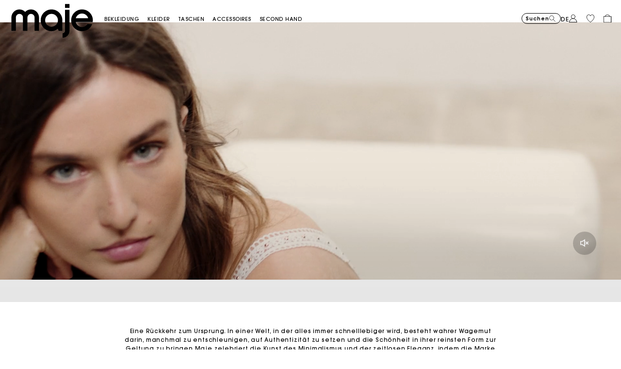

--- FILE ---
content_type: text/html;charset=UTF-8
request_url: https://de.maje.com/de/fruhling-sommer-2024/campagne-SS24.html
body_size: 31150
content:
<!DOCTYPE html>
<html lang="de">
<head>
<meta charset=UTF-8>


<title>Maje | Frühling-Sommer 2024 Kollection</title>


    <meta name="title" content="Maje | Fr&uuml;hling-Sommer 2024 Kollection"/>
    <meta name="description" content="D&eacute;couvrez la collection Printemps-&Eacute;t&eacute; 2024 de Maje.  ✓ Livraison offerte ✓ Retours gratuits"/>





<meta http-equiv="x-ua-compatible" content="ie=edge">

<meta name="viewport" content="width=device-width, minimum-scale=1.0, maximum-scale=1.0">






    <meta name="google-site-verification" content="KZTf1pcHOSmroRpgR3qgsxsAuNhYqJZje3jkZFoBQ_8" />




    <link rel="canonical" href="https://de.maje.com/de/fruhling-sommer-2024/campagne-SS24.html"/>


<link rel="preload" href="/on/demandware.static/Sites-Maje-DE-Site/-/default/dw71f873d6/fonts/SupremeLLTT-Bold.woff2" as="font" crossorigin />

<link rel="icon" type="image/png" href="/on/demandware.static/Sites-Maje-DE-Site/-/default/dwf40eb0e8/images/favicon-192x192.png" sizes="192x192" />
<link rel="icon" type="image/png" href="/on/demandware.static/Sites-Maje-DE-Site/-/default/dw0a57b4dc/images/favicon-32x32.png" sizes="32x32" />
<link rel="icon" type="image/png" href="/on/demandware.static/Sites-Maje-DE-Site/-/default/dwf5cd4516/images/favicon-16x16.png" sizes="16x16" />
<link rel="shortcut icon" href="/on/demandware.static/Sites-Maje-DE-Site/-/default/dw3a0fd5a0/images/favicon.ico" />


<link rel="stylesheet" href="/on/demandware.static/Sites-Maje-DE-Site/-/de_DE/v1762384314360/css/global.css" />




    



    <script>
        // Duration in milliseconds to wait while the Kameleoon application file is loaded
        var kameleoonLoadingTimeout = 1000;
        window.kameleoonQueue = window.kameleoonQueue || [];
        window.kameleoonStartLoadTime = new Date().getTime();
        
        if (!document.getElementById("kameleoonLoadingStyleSheet") && !window.kameleoonDisplayPageTimeOut) {
            var kameleoonS = document.getElementsByTagName("script")[0];
            var kameleoonCc = "* { visibility: hidden !important; background-image: none !important; }";
            var kameleoonStn = document.createElement("style");
            kameleoonStn.type = "text/css";
            kameleoonStn.id = "kameleoonLoadingStyleSheet";
            
            if (kameleoonStn.styleSheet) {
                kameleoonStn.styleSheet.cssText = kameleoonCc;
            } else {
                kameleoonStn.appendChild(document.createTextNode(kameleoonCc));
            }
            
            kameleoonS.parentNode.insertBefore(kameleoonStn, kameleoonS);
            
            window.kameleoonDisplayPage = function(fromEngine) {
                if (!fromEngine) {
                    window.kameleoonTimeout = true;
                }
                if (kameleoonStn.parentNode) {
                    kameleoonStn.parentNode.removeChild(kameleoonStn);
                }
            };
            
            window.kameleoonDisplayPageTimeOut = window.setTimeout(window.kameleoonDisplayPage, kameleoonLoadingTimeout);
        }
    </script>

    <script src="//65sch4mpwy.kameleoon.io/kameleoon.js" fetchpriority="high" async></script>










<link rel="alternate" hreflang="x-default" href="https://fr.maje.com/fr/printemps-ete-2024/campagne-SS24.html" />



<link rel="alternate" hreflang="fr-fr" href="https://fr.maje.com/fr/printemps-ete-2024/campagne-SS24.html" />



<link rel="alternate" hreflang="de-de" href="https://de.maje.com/de/fruhling-sommer-2024/campagne-SS24.html" />



<link rel="alternate" hreflang="en-ie" href="https://ie.maje.com/en/spring-summer-2024/campagne-SS24.html" />



<link rel="alternate" hreflang="fr-be" href="https://be.maje.com/fr/printemps-ete-2024/campagne-SS24.html" />



<link rel="alternate" hreflang="en-be" href="https://be.maje.com/en/spring-summer-2024/campagne-SS24.html" />



<link rel="alternate" hreflang="en" href="https://eu.maje.com/en/spring-summer-2024/campagne-SS24.html" />



<link rel="alternate" hreflang="es-es" href="https://es.maje.com/es/primavera-verano-2024/campagne-SS24.html" />



<link rel="alternate" hreflang="it-it" href="https://it.maje.com/it_IT/primavera-estate-2024/campagne-SS24.html" />



<link rel="alternate" hreflang="en" href="https://global.maje.com/en/spring-summer-2024/campagne-SS24.html" />



<link rel="alternate" hreflang="en-lc" href="https://global.maje.com/en-lc/spring-summer-2024/campagne-SS24.html" />



<link rel="alternate" hreflang="en-li" href="https://global.maje.com/en-li/spring-summer-2024/campagne-SS24.html" />



<link rel="alternate" hreflang="en-lk" href="https://global.maje.com/en-lk/spring-summer-2024/campagne-SS24.html" />



<link rel="alternate" hreflang="en-lr" href="https://global.maje.com/en-lr/spring-summer-2024/campagne-SS24.html" />



<link rel="alternate" hreflang="en-ky" href="https://global.maje.com/en-ky/spring-summer-2024/campagne-SS24.html" />



<link rel="alternate" hreflang="en-kz" href="https://global.maje.com/en-kz/spring-summer-2024/campagne-SS24.html" />



<link rel="alternate" hreflang="en-lb" href="https://global.maje.com/en-lb/spring-summer-2024/campagne-SS24.html" />



<link rel="alternate" hreflang="en-la" href="https://global.maje.com/en-la/spring-summer-2024/campagne-SS24.html" />



<link rel="alternate" hreflang="en-mg" href="https://global.maje.com/en-mg/spring-summer-2024/campagne-SS24.html" />



<link rel="alternate" hreflang="en-mf" href="https://global.maje.com/en-mf/spring-summer-2024/campagne-SS24.html" />



<link rel="alternate" hreflang="en-me" href="https://global.maje.com/en-me/spring-summer-2024/campagne-SS24.html" />



<link rel="alternate" hreflang="en-md" href="https://global.maje.com/en-md/spring-summer-2024/campagne-SS24.html" />



<link rel="alternate" hreflang="en-mk" href="https://global.maje.com/en-mk/spring-summer-2024/campagne-SS24.html" />



<link rel="alternate" hreflang="en-mh" href="https://global.maje.com/en-mh/spring-summer-2024/campagne-SS24.html" />



<link rel="alternate" hreflang="en-mo" href="https://global.maje.com/en-mo/spring-summer-2024/campagne-SS24.html" />



<link rel="alternate" hreflang="en-mn" href="https://global.maje.com/en-mn/spring-summer-2024/campagne-SS24.html" />



<link rel="alternate" hreflang="en-mm" href="https://global.maje.com/en-mm/spring-summer-2024/campagne-SS24.html" />



<link rel="alternate" hreflang="en-ml" href="https://global.maje.com/en-ml/spring-summer-2024/campagne-SS24.html" />



<link rel="alternate" hreflang="en-ms" href="https://global.maje.com/en-ms/spring-summer-2024/campagne-SS24.html" />



<link rel="alternate" hreflang="en-mr" href="https://global.maje.com/en-mr/spring-summer-2024/campagne-SS24.html" />



<link rel="alternate" hreflang="en-mq" href="https://global.maje.com/en-mq/spring-summer-2024/campagne-SS24.html" />



<link rel="alternate" hreflang="en-mp" href="https://global.maje.com/en-mp/spring-summer-2024/campagne-SS24.html" />



<link rel="alternate" hreflang="en-ls" href="https://global.maje.com/en-ls/spring-summer-2024/campagne-SS24.html" />



<link rel="alternate" hreflang="en-ly" href="https://global.maje.com/en-ly/spring-summer-2024/campagne-SS24.html" />



<link rel="alternate" hreflang="en-ma" href="https://global.maje.com/en-ma/spring-summer-2024/campagne-SS24.html" />



<link rel="alternate" hreflang="en-zw" href="https://global.maje.com/en-zw/spring-summer-2024/campagne-SS24.html" />



<link rel="alternate" hreflang="en-je" href="https://global.maje.com/en-je/spring-summer-2024/campagne-SS24.html" />



<link rel="alternate" hreflang="en-jp" href="https://global.maje.com/en-jp/spring-summer-2024/campagne-SS24.html" />



<link rel="alternate" hreflang="en-jo" href="https://global.maje.com/en-jo/spring-summer-2024/campagne-SS24.html" />



<link rel="alternate" hreflang="en-jm" href="https://global.maje.com/en-jm/spring-summer-2024/campagne-SS24.html" />



<link rel="alternate" hreflang="en-is" href="https://global.maje.com/en-is/spring-summer-2024/campagne-SS24.html" />



<link rel="alternate" hreflang="en-ir" href="https://global.maje.com/en-ir/spring-summer-2024/campagne-SS24.html" />



<link rel="alternate" hreflang="en-iq" href="https://global.maje.com/en-iq/spring-summer-2024/campagne-SS24.html" />



<link rel="alternate" hreflang="en-zm" href="https://global.maje.com/en-zm/spring-summer-2024/campagne-SS24.html" />



<link rel="alternate" hreflang="en-ke" href="https://global.maje.com/en-ke/spring-summer-2024/campagne-SS24.html" />



<link rel="alternate" hreflang="en-ki" href="https://global.maje.com/en-ki/spring-summer-2024/campagne-SS24.html" />



<link rel="alternate" hreflang="en-kh" href="https://global.maje.com/en-kh/spring-summer-2024/campagne-SS24.html" />



<link rel="alternate" hreflang="en-kg" href="https://global.maje.com/en-kg/spring-summer-2024/campagne-SS24.html" />



<link rel="alternate" hreflang="en-km" href="https://global.maje.com/en-km/spring-summer-2024/campagne-SS24.html" />



<link rel="alternate" hreflang="en-kp" href="https://global.maje.com/en-kp/spring-summer-2024/campagne-SS24.html" />



<link rel="alternate" hreflang="en-kn" href="https://global.maje.com/en-kn/spring-summer-2024/campagne-SS24.html" />



<link rel="alternate" hreflang="en-pg" href="https://global.maje.com/en-pg/spring-summer-2024/campagne-SS24.html" />



<link rel="alternate" hreflang="en-pn" href="https://global.maje.com/en-pn/spring-summer-2024/campagne-SS24.html" />



<link rel="alternate" hreflang="en-pm" href="https://global.maje.com/en-pm/spring-summer-2024/campagne-SS24.html" />



<link rel="alternate" hreflang="en-pl" href="https://global.maje.com/en-pl/spring-summer-2024/campagne-SS24.html" />



<link rel="alternate" hreflang="en-pk" href="https://global.maje.com/en-pk/spring-summer-2024/campagne-SS24.html" />



<link rel="alternate" hreflang="en-pa" href="https://global.maje.com/en-pa/spring-summer-2024/campagne-SS24.html" />



<link rel="alternate" hreflang="en-pf" href="https://global.maje.com/en-pf/spring-summer-2024/campagne-SS24.html" />



<link rel="alternate" hreflang="en-ag" href="https://global.maje.com/en-ag/spring-summer-2024/campagne-SS24.html" />



<link rel="alternate" hreflang="en-af" href="https://global.maje.com/en-af/spring-summer-2024/campagne-SS24.html" />



<link rel="alternate" hreflang="en-ad" href="https://global.maje.com/en-ad/spring-summer-2024/campagne-SS24.html" />



<link rel="alternate" hreflang="en-pw" href="https://global.maje.com/en-pw/spring-summer-2024/campagne-SS24.html" />



<link rel="alternate" hreflang="en-qa" href="https://global.maje.com/en-qa/spring-summer-2024/campagne-SS24.html" />



<link rel="alternate" hreflang="en-ng" href="https://global.maje.com/en-ng/spring-summer-2024/campagne-SS24.html" />



<link rel="alternate" hreflang="en-nf" href="https://global.maje.com/en-nf/spring-summer-2024/campagne-SS24.html" />



<link rel="alternate" hreflang="en-ne" href="https://global.maje.com/en-ne/spring-summer-2024/campagne-SS24.html" />



<link rel="alternate" hreflang="en-ni" href="https://global.maje.com/en-ni/spring-summer-2024/campagne-SS24.html" />



<link rel="alternate" hreflang="en-np" href="https://global.maje.com/en-np/spring-summer-2024/campagne-SS24.html" />



<link rel="alternate" hreflang="en-no" href="https://global.maje.com/en-no/spring-summer-2024/campagne-SS24.html" />



<link rel="alternate" hreflang="en-nr" href="https://global.maje.com/en-nr/spring-summer-2024/campagne-SS24.html" />



<link rel="alternate" hreflang="en-mw" href="https://global.maje.com/en-mw/spring-summer-2024/campagne-SS24.html" />



<link rel="alternate" hreflang="en-mv" href="https://global.maje.com/en-mv/spring-summer-2024/campagne-SS24.html" />



<link rel="alternate" hreflang="en-mu" href="https://global.maje.com/en-mu/spring-summer-2024/campagne-SS24.html" />



<link rel="alternate" hreflang="en-mt" href="https://global.maje.com/en-mt/spring-summer-2024/campagne-SS24.html" />



<link rel="alternate" hreflang="en-mz" href="https://global.maje.com/en-mz/spring-summer-2024/campagne-SS24.html" />



<link rel="alternate" hreflang="en-my" href="https://global.maje.com/en-my/spring-summer-2024/campagne-SS24.html" />



<link rel="alternate" hreflang="en-nc" href="https://global.maje.com/en-nc/spring-summer-2024/campagne-SS24.html" />



<link rel="alternate" hreflang="en-na" href="https://global.maje.com/en-na/spring-summer-2024/campagne-SS24.html" />



<link rel="alternate" hreflang="en-om" href="https://global.maje.com/en-om/spring-summer-2024/campagne-SS24.html" />



<link rel="alternate" hreflang="en-nu" href="https://global.maje.com/en-nu/spring-summer-2024/campagne-SS24.html" />



<link rel="alternate" hreflang="en-tn" href="https://global.maje.com/en-tn/spring-summer-2024/campagne-SS24.html" />



<link rel="alternate" hreflang="en-tm" href="https://global.maje.com/en-tm/spring-summer-2024/campagne-SS24.html" />



<link rel="alternate" hreflang="en-tl" href="https://global.maje.com/en-tl/spring-summer-2024/campagne-SS24.html" />



<link rel="alternate" hreflang="en-cz" href="https://global.maje.com/en-cz/spring-summer-2024/campagne-SS24.html" />



<link rel="alternate" hreflang="en-tk" href="https://global.maje.com/en-tk/spring-summer-2024/campagne-SS24.html" />



<link rel="alternate" hreflang="en-to" href="https://global.maje.com/en-to/spring-summer-2024/campagne-SS24.html" />



<link rel="alternate" hreflang="en-tv" href="https://global.maje.com/en-tv/spring-summer-2024/campagne-SS24.html" />



<link rel="alternate" hreflang="en-tt" href="https://global.maje.com/en-tt/spring-summer-2024/campagne-SS24.html" />



<link rel="alternate" hreflang="en-dj" href="https://global.maje.com/en-dj/spring-summer-2024/campagne-SS24.html" />



<link rel="alternate" hreflang="en-tz" href="https://global.maje.com/en-tz/spring-summer-2024/campagne-SS24.html" />



<link rel="alternate" hreflang="en-tw" href="https://global.maje.com/en-tw/spring-summer-2024/campagne-SS24.html" />



<link rel="alternate" hreflang="en-cm" href="https://global.maje.com/en-cm/spring-summer-2024/campagne-SS24.html" />



<link rel="alternate" hreflang="en-ck" href="https://global.maje.com/en-ck/spring-summer-2024/campagne-SS24.html" />



<link rel="alternate" hreflang="en-sz" href="https://global.maje.com/en-sz/spring-summer-2024/campagne-SS24.html" />



<link rel="alternate" hreflang="en-co" href="https://global.maje.com/en-co/spring-summer-2024/campagne-SS24.html" />



<link rel="alternate" hreflang="en-cu" href="https://global.maje.com/en-cu/spring-summer-2024/campagne-SS24.html" />



<link rel="alternate" hreflang="en-tf" href="https://global.maje.com/en-tf/spring-summer-2024/campagne-SS24.html" />



<link rel="alternate" hreflang="en-td" href="https://global.maje.com/en-td/spring-summer-2024/campagne-SS24.html" />



<link rel="alternate" hreflang="en-cr" href="https://global.maje.com/en-cr/spring-summer-2024/campagne-SS24.html" />



<link rel="alternate" hreflang="en-tc" href="https://global.maje.com/en-tc/spring-summer-2024/campagne-SS24.html" />



<link rel="alternate" hreflang="en-cy" href="https://global.maje.com/en-cy/spring-summer-2024/campagne-SS24.html" />



<link rel="alternate" hreflang="en-tj" href="https://global.maje.com/en-tj/spring-summer-2024/campagne-SS24.html" />



<link rel="alternate" hreflang="en-cx" href="https://global.maje.com/en-cx/spring-summer-2024/campagne-SS24.html" />



<link rel="alternate" hreflang="en-cw" href="https://global.maje.com/en-cw/spring-summer-2024/campagne-SS24.html" />



<link rel="alternate" hreflang="en-cv" href="https://global.maje.com/en-cv/spring-summer-2024/campagne-SS24.html" />



<link rel="alternate" hreflang="en-tg" href="https://global.maje.com/en-tg/spring-summer-2024/campagne-SS24.html" />



<link rel="alternate" hreflang="en-um" href="https://global.maje.com/en-um/spring-summer-2024/campagne-SS24.html" />



<link rel="alternate" hreflang="en-ec" href="https://global.maje.com/en-ec/spring-summer-2024/campagne-SS24.html" />



<link rel="alternate" hreflang="en-uz" href="https://global.maje.com/en-uz/spring-summer-2024/campagne-SS24.html" />



<link rel="alternate" hreflang="en-eh" href="https://global.maje.com/en-eh/spring-summer-2024/campagne-SS24.html" />



<link rel="alternate" hreflang="en-dm" href="https://global.maje.com/en-dm/spring-summer-2024/campagne-SS24.html" />



<link rel="alternate" hreflang="en-dk" href="https://global.maje.com/en-dk/spring-summer-2024/campagne-SS24.html" />



<link rel="alternate" hreflang="en-do" href="https://global.maje.com/en-do/spring-summer-2024/campagne-SS24.html" />



<link rel="alternate" hreflang="en-ug" href="https://global.maje.com/en-ug/spring-summer-2024/campagne-SS24.html" />



<link rel="alternate" hreflang="en-dz" href="https://global.maje.com/en-dz/spring-summer-2024/campagne-SS24.html" />



<link rel="alternate" hreflang="en-az" href="https://global.maje.com/en-az/spring-summer-2024/campagne-SS24.html" />



<link rel="alternate" hreflang="en-ax" href="https://global.maje.com/en-ax/spring-summer-2024/campagne-SS24.html" />



<link rel="alternate" hreflang="en-ro" href="https://global.maje.com/en-ro/spring-summer-2024/campagne-SS24.html" />



<link rel="alternate" hreflang="en-bd" href="https://global.maje.com/en-bd/spring-summer-2024/campagne-SS24.html" />



<link rel="alternate" hreflang="en-rs" href="https://global.maje.com/en-rs/spring-summer-2024/campagne-SS24.html" />



<link rel="alternate" hreflang="en-bb" href="https://global.maje.com/en-bb/spring-summer-2024/campagne-SS24.html" />



<link rel="alternate" hreflang="en-ba" href="https://global.maje.com/en-ba/spring-summer-2024/campagne-SS24.html" />



<link rel="alternate" hreflang="en-bg" href="https://global.maje.com/en-bg/spring-summer-2024/campagne-SS24.html" />



<link rel="alternate" hreflang="en-rw" href="https://global.maje.com/en-rw/spring-summer-2024/campagne-SS24.html" />



<link rel="alternate" hreflang="en-bf" href="https://global.maje.com/en-bf/spring-summer-2024/campagne-SS24.html" />



<link rel="alternate" hreflang="en-ai" href="https://global.maje.com/en-ai/spring-summer-2024/campagne-SS24.html" />



<link rel="alternate" hreflang="en-ao" href="https://global.maje.com/en-ao/spring-summer-2024/campagne-SS24.html" />



<link rel="alternate" hreflang="en-an" href="https://global.maje.com/en-an/spring-summer-2024/campagne-SS24.html" />



<link rel="alternate" hreflang="en-am" href="https://global.maje.com/en-am/spring-summer-2024/campagne-SS24.html" />



<link rel="alternate" hreflang="en-al" href="https://global.maje.com/en-al/spring-summer-2024/campagne-SS24.html" />



<link rel="alternate" hreflang="en-as" href="https://global.maje.com/en-as/spring-summer-2024/campagne-SS24.html" />



<link rel="alternate" hreflang="en-aw" href="https://global.maje.com/en-aw/spring-summer-2024/campagne-SS24.html" />



<link rel="alternate" hreflang="en-at" href="https://global.maje.com/en-at/spring-summer-2024/campagne-SS24.html" />



<link rel="alternate" hreflang="en-re" href="https://global.maje.com/en-re/spring-summer-2024/campagne-SS24.html" />



<link rel="alternate" hreflang="en-sm" href="https://global.maje.com/en-sm/spring-summer-2024/campagne-SS24.html" />



<link rel="alternate" hreflang="en-sl" href="https://global.maje.com/en-sl/spring-summer-2024/campagne-SS24.html" />



<link rel="alternate" hreflang="en-bz" href="https://global.maje.com/en-bz/spring-summer-2024/campagne-SS24.html" />



<link rel="alternate" hreflang="en-sk" href="https://global.maje.com/en-sk/spring-summer-2024/campagne-SS24.html" />



<link rel="alternate" hreflang="en-sj" href="https://global.maje.com/en-sj/spring-summer-2024/campagne-SS24.html" />



<link rel="alternate" hreflang="en-so" href="https://global.maje.com/en-so/spring-summer-2024/campagne-SS24.html" />



<link rel="alternate" hreflang="en-sn" href="https://global.maje.com/en-sn/spring-summer-2024/campagne-SS24.html" />



<link rel="alternate" hreflang="en-cd" href="https://global.maje.com/en-cd/spring-summer-2024/campagne-SS24.html" />



<link rel="alternate" hreflang="en-st" href="https://global.maje.com/en-st/spring-summer-2024/campagne-SS24.html" />



<link rel="alternate" hreflang="en-cc" href="https://global.maje.com/en-cc/spring-summer-2024/campagne-SS24.html" />



<link rel="alternate" hreflang="en-ss" href="https://global.maje.com/en-ss/spring-summer-2024/campagne-SS24.html" />



<link rel="alternate" hreflang="en-sr" href="https://global.maje.com/en-sr/spring-summer-2024/campagne-SS24.html" />



<link rel="alternate" hreflang="en-ci" href="https://global.maje.com/en-ci/spring-summer-2024/campagne-SS24.html" />



<link rel="alternate" hreflang="en-sy" href="https://global.maje.com/en-sy/spring-summer-2024/campagne-SS24.html" />



<link rel="alternate" hreflang="en-sx" href="https://global.maje.com/en-sx/spring-summer-2024/campagne-SS24.html" />



<link rel="alternate" hreflang="en-cg" href="https://global.maje.com/en-cg/spring-summer-2024/campagne-SS24.html" />



<link rel="alternate" hreflang="en-cf" href="https://global.maje.com/en-cf/spring-summer-2024/campagne-SS24.html" />



<link rel="alternate" hreflang="en-sv" href="https://global.maje.com/en-sv/spring-summer-2024/campagne-SS24.html" />



<link rel="alternate" hreflang="en-bl" href="https://global.maje.com/en-bl/spring-summer-2024/campagne-SS24.html" />



<link rel="alternate" hreflang="en-bj" href="https://global.maje.com/en-bj/spring-summer-2024/campagne-SS24.html" />



<link rel="alternate" hreflang="en-bi" href="https://global.maje.com/en-bi/spring-summer-2024/campagne-SS24.html" />



<link rel="alternate" hreflang="en-bo" href="https://global.maje.com/en-bo/spring-summer-2024/campagne-SS24.html" />



<link rel="alternate" hreflang="en-bn" href="https://global.maje.com/en-bn/spring-summer-2024/campagne-SS24.html" />



<link rel="alternate" hreflang="en-bm" href="https://global.maje.com/en-bm/spring-summer-2024/campagne-SS24.html" />



<link rel="alternate" hreflang="en-bt" href="https://global.maje.com/en-bt/spring-summer-2024/campagne-SS24.html" />



<link rel="alternate" hreflang="en-se" href="https://global.maje.com/en-se/spring-summer-2024/campagne-SS24.html" />



<link rel="alternate" hreflang="en-bs" href="https://global.maje.com/en-bs/spring-summer-2024/campagne-SS24.html" />



<link rel="alternate" hreflang="en-sd" href="https://global.maje.com/en-sd/spring-summer-2024/campagne-SS24.html" />



<link rel="alternate" hreflang="en-sc" href="https://global.maje.com/en-sc/spring-summer-2024/campagne-SS24.html" />



<link rel="alternate" hreflang="en-bq" href="https://global.maje.com/en-bq/spring-summer-2024/campagne-SS24.html" />



<link rel="alternate" hreflang="en-sb" href="https://global.maje.com/en-sb/spring-summer-2024/campagne-SS24.html" />



<link rel="alternate" hreflang="en-si" href="https://global.maje.com/en-si/spring-summer-2024/campagne-SS24.html" />



<link rel="alternate" hreflang="en-bw" href="https://global.maje.com/en-bw/spring-summer-2024/campagne-SS24.html" />



<link rel="alternate" hreflang="en-sh" href="https://global.maje.com/en-sh/spring-summer-2024/campagne-SS24.html" />



<link rel="alternate" hreflang="en-bv" href="https://global.maje.com/en-bv/spring-summer-2024/campagne-SS24.html" />



<link rel="alternate" hreflang="en-sg" href="https://global.maje.com/en-sg/spring-summer-2024/campagne-SS24.html" />



<link rel="alternate" hreflang="en-hn" href="https://global.maje.com/en-hn/spring-summer-2024/campagne-SS24.html" />



<link rel="alternate" hreflang="en-hm" href="https://global.maje.com/en-hm/spring-summer-2024/campagne-SS24.html" />



<link rel="alternate" hreflang="en-gq" href="https://global.maje.com/en-gq/spring-summer-2024/campagne-SS24.html" />



<link rel="alternate" hreflang="en-gp" href="https://global.maje.com/en-gp/spring-summer-2024/campagne-SS24.html" />



<link rel="alternate" hreflang="en-gn" href="https://global.maje.com/en-gn/spring-summer-2024/campagne-SS24.html" />



<link rel="alternate" hreflang="en-gt" href="https://global.maje.com/en-gt/spring-summer-2024/campagne-SS24.html" />



<link rel="alternate" hreflang="en-gs" href="https://global.maje.com/en-gs/spring-summer-2024/campagne-SS24.html" />



<link rel="alternate" hreflang="en-gy" href="https://global.maje.com/en-gy/spring-summer-2024/campagne-SS24.html" />



<link rel="alternate" hreflang="en-gw" href="https://global.maje.com/en-gw/spring-summer-2024/campagne-SS24.html" />



<link rel="alternate" hreflang="en-yt" href="https://global.maje.com/en-yt/spring-summer-2024/campagne-SS24.html" />



<link rel="alternate" hreflang="en-io" href="https://global.maje.com/en-io/spring-summer-2024/campagne-SS24.html" />



<link rel="alternate" hreflang="en-im" href="https://global.maje.com/en-im/spring-summer-2024/campagne-SS24.html" />



<link rel="alternate" hreflang="en-il" href="https://global.maje.com/en-il/spring-summer-2024/campagne-SS24.html" />



<link rel="alternate" hreflang="en-hr" href="https://global.maje.com/en-hr/spring-summer-2024/campagne-SS24.html" />



<link rel="alternate" hreflang="en-hu" href="https://global.maje.com/en-hu/spring-summer-2024/campagne-SS24.html" />



<link rel="alternate" hreflang="en-ht" href="https://global.maje.com/en-ht/spring-summer-2024/campagne-SS24.html" />



<link rel="alternate" hreflang="en-ye" href="https://global.maje.com/en-ye/spring-summer-2024/campagne-SS24.html" />



<link rel="alternate" hreflang="en-vu" href="https://global.maje.com/en-vu/spring-summer-2024/campagne-SS24.html" />



<link rel="alternate" hreflang="en-fk" href="https://global.maje.com/en-fk/spring-summer-2024/campagne-SS24.html" />



<link rel="alternate" hreflang="en-fj" href="https://global.maje.com/en-fj/spring-summer-2024/campagne-SS24.html" />



<link rel="alternate" hreflang="en-fi" href="https://global.maje.com/en-fi/spring-summer-2024/campagne-SS24.html" />



<link rel="alternate" hreflang="en-er" href="https://global.maje.com/en-er/spring-summer-2024/campagne-SS24.html" />



<link rel="alternate" hreflang="en-vc" href="https://global.maje.com/en-vc/spring-summer-2024/campagne-SS24.html" />



<link rel="alternate" hreflang="en-va" href="https://global.maje.com/en-va/spring-summer-2024/campagne-SS24.html" />



<link rel="alternate" hreflang="en-vg" href="https://global.maje.com/en-vg/spring-summer-2024/campagne-SS24.html" />



<link rel="alternate" hreflang="en-et" href="https://global.maje.com/en-et/spring-summer-2024/campagne-SS24.html" />



<link rel="alternate" hreflang="en-ve" href="https://global.maje.com/en-ve/spring-summer-2024/campagne-SS24.html" />



<link rel="alternate" hreflang="en-ga" href="https://global.maje.com/en-ga/spring-summer-2024/campagne-SS24.html" />



<link rel="alternate" hreflang="en-ge" href="https://global.maje.com/en-ge/spring-summer-2024/campagne-SS24.html" />



<link rel="alternate" hreflang="en-gd" href="https://global.maje.com/en-gd/spring-summer-2024/campagne-SS24.html" />



<link rel="alternate" hreflang="en-ws" href="https://global.maje.com/en-ws/spring-summer-2024/campagne-SS24.html" />



<link rel="alternate" hreflang="en-gi" href="https://global.maje.com/en-gi/spring-summer-2024/campagne-SS24.html" />



<link rel="alternate" hreflang="en-gh" href="https://global.maje.com/en-gh/spring-summer-2024/campagne-SS24.html" />



<link rel="alternate" hreflang="en-gg" href="https://global.maje.com/en-gg/spring-summer-2024/campagne-SS24.html" />



<link rel="alternate" hreflang="en-gf" href="https://global.maje.com/en-gf/spring-summer-2024/campagne-SS24.html" />



<link rel="alternate" hreflang="en-gm" href="https://global.maje.com/en-gm/spring-summer-2024/campagne-SS24.html" />



<link rel="alternate" hreflang="en-gl" href="https://global.maje.com/en-gl/spring-summer-2024/campagne-SS24.html" />



<link rel="alternate" hreflang="en-fo" href="https://global.maje.com/en-fo/spring-summer-2024/campagne-SS24.html" />



<link rel="alternate" hreflang="en-fm" href="https://global.maje.com/en-fm/spring-summer-2024/campagne-SS24.html" />



<link rel="alternate" hreflang="en-wf" href="https://global.maje.com/en-wf/spring-summer-2024/campagne-SS24.html" />



<link rel="alternate" hreflang="en-gb" href="https://uk.maje.com/en/spring-summer-2024/campagne-SS24.html" />



<link rel="alternate" hreflang="en-ch" href="https://ch.maje.com/en/spring-summer-2024/campagne-SS24.html" />



<link rel="alternate" hreflang="fr-ca" href="https://ca.maje.com/fr/printemps-ete-2024/campagne-SS24.html" />



<link rel="alternate" hreflang="en-ca" href="https://ca.maje.com/en/spring-summer-2024/campagne-SS24.html" />



<link rel="alternate" hreflang="en-us" href="https://us.maje.com/en/spring-summer-2024/campagne-SS24.html" />













<script>
    var datalayerCustomerData = {"login_status":false,"currencyCode":"EUR","registered":false};
</script>


<script>
    var pageAction = 'pageshow';
    window.dataLayer = window.dataLayer || [];
    window.gtmEnabled = true;
    var orderId = -1;
    var dataLayerEvent = {"event":"view_content","platform_environment":"production","page_name":"Maje | Frühling-Sommer 2024 Kollection","page_type":"customer services pages","platform_brand":"maje","platform_country":"DE","checkout_type":"Not logged in","thematic_level1":"none","thematic_level2":"none","user_phone_sha256":null,"platform_language":"DE"};
    var ga4DataLayerEvent = false;
    var gtmAsyncEvents = false;

    // In all cases except Order Confirmation, the data layer should be pushed, so default to that case
    var pushDataLayer = true;
    if (pageAction === 'orderconfirm') {
        orderId = getGA4OrderId(ga4DataLayerEvent);
        var ordersPushedToGoogle = getOrdersPushedToGoogle();
        var orderHasBeenPushedToGoogle = orderHasBeenPushedToGoogle(orderId, ordersPushedToGoogle);
        if (orderHasBeenPushedToGoogle) {
            // If the data has already been sent, let's not push it again.
            pushDataLayer = false;
        }
    }

    if (pushDataLayer) {
        if (dataLayerEvent) {
            dataLayer.push(Object.assign({}, dataLayerEvent, datalayerCustomerData));
        }

        if (ga4DataLayerEvent) {
            if (ga4DataLayerEvent.ecommerce && ga4DataLayerEvent.ecommerce.items && ga4DataLayerEvent.ecommerce.items.length > 0) {
                var currentItems = ga4DataLayerEvent.ecommerce.items;

                currentItems.forEach(currentItem => {
                    var selectItemSource = window.sessionStorage.getItem('selectItem');

                    if(!selectItemSource) {
                        selectItemSource = window.sessionStorage.getItem('cart-' + currentItem.item_variant);
                    }

                    if(selectItemSource) {
                        var sourceEvent = JSON.parse(selectItemSource);
                        currentItem.index = sourceEvent.index;
                        currentItem.item_list_name = sourceEvent.item_list_name;
                    }
                });

            }
            dataLayer.push({ ecommerce: null });
            dataLayer.push(ga4DataLayerEvent);
        }

        if (pageAction === 'orderconfirm') {
            // Add the orderId to the array of orders that is being stored in localStorage
            ordersPushedToGoogle.push(orderId);
            // The localStorage is what is used to prevent the duplicate send from mobile platforms
            window.localStorage.setItem('ordersPushedToGoogle', JSON.stringify(ordersPushedToGoogle));
        }
    }

    function getOrderId(dataLayer) {
        if ('ecommerce' in dataLayer) {
            if ('purchase' in dataLayer.ecommerce && 'actionField' in dataLayer.ecommerce.purchase &&
                'id' in dataLayer.ecommerce.purchase.actionField) {
                return dataLayer.ecommerce.purchase.actionField.id;
            }
        }

        return -1;
    }

    function getGA4OrderId(dataLayer) {
        if ('ecommerce' in dataLayer && 'transaction_id' in dataLayer.ecommerce) {
            return dataLayer.ecommerce.transaction_id;
        }

        return -1;
    }

    function getOrdersPushedToGoogle() {
        var ordersPushedToGoogleString = window.localStorage.getItem('ordersPushedToGoogle');
        if (ordersPushedToGoogleString && ordersPushedToGoogleString.length > 0) {
            return JSON.parse(ordersPushedToGoogleString);
        }

        return [];
    }

    function orderHasBeenPushedToGoogle(orderId, ordersPushedToGoogle) {
        if (orderId) {
            for (var index = 0; index < ordersPushedToGoogle.length; index++) {
                if (ordersPushedToGoogle[index] === orderId) {
                    return true;
                }
            }
        }

        return false;
    }
</script>

<!-- Google Tag Manager -->
<script>(function(w,d,s,l,i){w[l]=w[l]||[];w[l].push({'gtm.start':
new Date().getTime(),event:'gtm.js'});var f=d.getElementsByTagName(s)[0],
j=d.createElement(s),dl=l!='dataLayer'?'&l='+l:'';j.async=true;j.src=
'https://www.googletagmanager.com/gtm.js?id='+i+dl;f.parentNode.insertBefore(j,f);
})(window,document,'script','dataLayer','GTM-5TXSHM');</script>
<!-- End Google Tag Manager -->



    <style>
	:root {
	  --brand-theme-color: #f396f5;
	}
</style>

<link rel="stylesheet" href="/on/demandware.static/Sites-Maje-DE-Site/-/de_DE/v1762384314360/css/skin/skin.css" />








<script type="text/javascript">//<!--
/* <![CDATA[ (head-active_data.js) */
var dw = (window.dw || {});
dw.ac = {
    _analytics: null,
    _events: [],
    _category: "",
    _searchData: "",
    _anact: "",
    _anact_nohit_tag: "",
    _analytics_enabled: "true",
    _timeZone: "Europe/Paris",
    _capture: function(configs) {
        if (Object.prototype.toString.call(configs) === "[object Array]") {
            configs.forEach(captureObject);
            return;
        }
        dw.ac._events.push(configs);
    },
	capture: function() { 
		dw.ac._capture(arguments);
		// send to CQ as well:
		if (window.CQuotient) {
			window.CQuotient.trackEventsFromAC(arguments);
		}
	},
    EV_PRD_SEARCHHIT: "searchhit",
    EV_PRD_DETAIL: "detail",
    EV_PRD_RECOMMENDATION: "recommendation",
    EV_PRD_SETPRODUCT: "setproduct",
    applyContext: function(context) {
        if (typeof context === "object" && context.hasOwnProperty("category")) {
        	dw.ac._category = context.category;
        }
        if (typeof context === "object" && context.hasOwnProperty("searchData")) {
        	dw.ac._searchData = context.searchData;
        }
    },
    setDWAnalytics: function(analytics) {
        dw.ac._analytics = analytics;
    },
    eventsIsEmpty: function() {
        return 0 == dw.ac._events.length;
    }
};
/* ]]> */
// -->
</script>
<script type="text/javascript">//<!--
/* <![CDATA[ (head-cquotient.js) */
var CQuotient = window.CQuotient = {};
CQuotient.clientId = 'aaon-Maje-DE';
CQuotient.realm = 'AAON';
CQuotient.siteId = 'Maje-DE';
CQuotient.instanceType = 'prd';
CQuotient.locale = 'de_DE';
CQuotient.fbPixelId = '__UNKNOWN__';
CQuotient.activities = [];
CQuotient.cqcid='';
CQuotient.cquid='';
CQuotient.cqeid='';
CQuotient.cqlid='';
CQuotient.apiHost='api.cquotient.com';
/* Turn this on to test against Staging Einstein */
/* CQuotient.useTest= true; */
CQuotient.useTest = ('true' === 'false');
CQuotient.initFromCookies = function () {
	var ca = document.cookie.split(';');
	for(var i=0;i < ca.length;i++) {
	  var c = ca[i];
	  while (c.charAt(0)==' ') c = c.substring(1,c.length);
	  if (c.indexOf('cqcid=') == 0) {
		CQuotient.cqcid=c.substring('cqcid='.length,c.length);
	  } else if (c.indexOf('cquid=') == 0) {
		  var value = c.substring('cquid='.length,c.length);
		  if (value) {
		  	var split_value = value.split("|", 3);
		  	if (split_value.length > 0) {
			  CQuotient.cquid=split_value[0];
		  	}
		  	if (split_value.length > 1) {
			  CQuotient.cqeid=split_value[1];
		  	}
		  	if (split_value.length > 2) {
			  CQuotient.cqlid=split_value[2];
		  	}
		  }
	  }
	}
}
CQuotient.getCQCookieId = function () {
	if(window.CQuotient.cqcid == '')
		window.CQuotient.initFromCookies();
	return window.CQuotient.cqcid;
};
CQuotient.getCQUserId = function () {
	if(window.CQuotient.cquid == '')
		window.CQuotient.initFromCookies();
	return window.CQuotient.cquid;
};
CQuotient.getCQHashedEmail = function () {
	if(window.CQuotient.cqeid == '')
		window.CQuotient.initFromCookies();
	return window.CQuotient.cqeid;
};
CQuotient.getCQHashedLogin = function () {
	if(window.CQuotient.cqlid == '')
		window.CQuotient.initFromCookies();
	return window.CQuotient.cqlid;
};
CQuotient.trackEventsFromAC = function (/* Object or Array */ events) {
try {
	if (Object.prototype.toString.call(events) === "[object Array]") {
		events.forEach(_trackASingleCQEvent);
	} else {
		CQuotient._trackASingleCQEvent(events);
	}
} catch(err) {}
};
CQuotient._trackASingleCQEvent = function ( /* Object */ event) {
	if (event && event.id) {
		if (event.type === dw.ac.EV_PRD_DETAIL) {
			CQuotient.trackViewProduct( {id:'', alt_id: event.id, type: 'raw_sku'} );
		} // not handling the other dw.ac.* events currently
	}
};
CQuotient.trackViewProduct = function(/* Object */ cqParamData){
	var cq_params = {};
	cq_params.cookieId = CQuotient.getCQCookieId();
	cq_params.userId = CQuotient.getCQUserId();
	cq_params.emailId = CQuotient.getCQHashedEmail();
	cq_params.loginId = CQuotient.getCQHashedLogin();
	cq_params.product = cqParamData.product;
	cq_params.realm = cqParamData.realm;
	cq_params.siteId = cqParamData.siteId;
	cq_params.instanceType = cqParamData.instanceType;
	cq_params.locale = CQuotient.locale;
	
	if(CQuotient.sendActivity) {
		CQuotient.sendActivity(CQuotient.clientId, 'viewProduct', cq_params);
	} else {
		CQuotient.activities.push({activityType: 'viewProduct', parameters: cq_params});
	}
};
/* ]]> */
// -->
</script>





    <script type="application/ld+json">
        {"@context":"http://schema.org/","@type":"BreadcrumbList","itemListElement":[{"@type":"ListItem","position":1,"name":"Accueil","item":"https://de.maje.com/"},{"@type":"ListItem","position":2,"name":"Home","item":"https://de.maje.com/"},{"@type":"ListItem","position":3,"name":"campagne-SS24","item":"https://de.maje.com/de/fruhling-sommer-2024/campagne-SS24.html"}]}
    </script>



    <script type="application/ld+json">
        {"@context":"https://schema.org","@type":"ItemList","itemListElement":[{"@type":"ImageObject","name":"Maje | Frühling-Sommer 2024 Kollection","description":"Découvrez la collection Printemps-Été 2024 de Maje.  ✓ Livraison offerte ✓ Retours gratuits","caption":"Maje | Frühling-Sommer 2024 Kollection Maje","contentUrl":"https://de.maje.com/on/demandware.static/-/Sites/default/dwef39e50b/Logo/Maje-logo-nofill-new-50.svg"}]}
    </script>



    <script type="application/ld+json">
        {"@context":"https://schema.org","@type":"WebPage","name":"Maje | Frühling-Sommer 2024 Kollection","url":"https://de.maje.com/de/fruhling-sommer-2024/campagne-SS24.html","description":"Offizielle Maje-Website - Prêt-à-porter","publisher":{"@type":"Organization","name":"Maje","logo":{"@type":"ImageObject","url":"https://de.maje.com/on/demandware.static/-/Sites/default/dwef39e50b/Logo/Maje-logo-nofill-new-50.svg","width":283,"height":599}},"mainEntityOfPage":{"@type":"WebPage","@id":"https://de.maje.com/de/fruhling-sommer-2024/campagne-SS24.html"},"author":{"@type":"Organization","name":"Maje"}}
    </script>




    <script type="application/ld+json">
        {"@context":"https://schema.org","@type":"ContactPage","name":"Maje | Frühling-Sommer 2024 Kollection","url":"https://de.maje.com/de/Ihre-Fragen/","description":"Découvrez la collection Printemps-Été 2024 de Maje.  ✓ Livraison offerte ✓ Retours gratuits","publisher":{"@type":"Organization","name":"Maje","url":"https://de.maje.com","logo":{"@type":"ImageObject","url":"https://de.maje.com/on/demandware.static/-/Sites/default/dwef39e50b/Logo/Maje-logo-nofill-new-50.svg"},"sameAs":["https://www.facebook.com/maje.france/","https://www.instagram.com/majeparis/","https://www.youtube.com/@MajeOfficiel","https://www.linkedin.com/company/maje/?originalSubdomain=de","https://de.maje.com/","https://www.pinterest.fr/majeofficiel/"]},"mainEntity":{"@type":"Organization","name":"Maje | Frühling-Sommer 2024 Kollection","contactPoint":{"@type":"ContactPoint","telephone":null,"contactType":"customer service","areaServed":"DE","availableLanguage":["de"]}}}
    </script>


<!--[if gt IE 9]><!-->
<script>//common/scripts.isml</script>
<script defer type="text/javascript" src="/on/demandware.static/Sites-Maje-DE-Site/-/de_DE/v1762384314360/js/main.js"></script>


<!--<![endif]-->

<script defer src="/on/demandware.static/Sites-Maje-DE-Site/-/de_DE/v1762384314360/js/tagmanager.js"></script>
</head>
<body>
<!-- Google Tag Manager (noscript) -->
<noscript><iframe src="https://www.googletagmanager.com/ns.html?id=GTM-5TXSHM"
height="0" width="0" style="display:none;visibility:hidden"></iframe></noscript>
<!-- End Google Tag Manager (noscript) -->







<div class="page" data-action="Page-Show" data-querystring="cid=campagne-SS24" data-currency="EUR" data-top-header="" >

    


    


    


    
    
    

    



<div class="header-banner slide-up d-none secondary-font-light-l-md position-relative">
    <div class="container">
        <div id="top-header-banner-content" class="content">
            
                
	 

	
            
        </div>
        <div class="close-button position-absolute">
            <button type="button" class="close"
                aria-label="Close header banner">
                <i class="ico-close"></i>
            </button>
        </div>
    </div>
</div>
<header class="page-header-main theme-white bg-transparent">
    <nav>
        <div class="header container js-header-container">
            <div class="header-top-content">
                <div class="d-flex header-top-wrapper">
                    <div class="content-logo">
                        <div class="navbar-header">
                            <a id="logo-maje" class="logo-home brand-logo" href="/"
    title="Offizielle Maje-Website - Pr&ecirc;t-&agrave;-porter" data-gtm-logo-home="logo maje">
    
        
        <img src="/on/demandware.static/-/Sites/default/dwef39e50b/Logo/Maje-logo-nofill-new-50.svg" class="img-fluid logo-img" title="Maje Offizielle Webseite - Pr&ecirc;t-&agrave;-porter" width="320" height="122"
            alt="Maje Logo - Offizielle Website" />
    
</a>

                        </div>
                    </div>
                    <div class="d-md-flex h-100 main-menu navbar-toggleable-sm menu-toggleable-left multilevel-dropdown"
                        id="sg-navbar-collapse">
                            




<div class="d-flex flex-column flex-sm-row navigation navbar-nav">
    <div class="position-relative d-flex d-sm-none w-100 px-2 border-bottom mobile-navigation-header">
        <div class="flex w-50">
            <a id="logo-maje" class="logo-home brand-logo" href="/"
    title="Offizielle Maje-Website - Pr&ecirc;t-&agrave;-porter" data-gtm-logo-home="logo maje">
    
        
        <img src="/on/demandware.static/-/Sites/default/dwef39e50b/Logo/Maje-logo-nofill-new-50.svg" class="img-fluid logo-img" title="Maje Offizielle Webseite - Pr&ecirc;t-&agrave;-porter" width="320" height="122"
            alt="Maje Logo - Offizielle Website" />
    
</a>

        </div>
        <div class="ml-auto d-flex flex-row actions align-items-center">
            <a href="/de/Meine-Wunschliste/">
                <i class="ico-wishlist"></i>
            </a>
            <a href="/de/warenkorb/">
                <i class="ico-cart"></i>
            </a>
            <div class="close-menu d-inline">
                <button type="button" class="close-button">
                    <i class="ico-close"></i>
                </button>
            </div>
        </div>

    </div>
    
	 

	
    

        
            <div class="nav-item text-uppercase dropdown top-menu-link d-flex " role="presentation">
                <a href="https://de.maje.com/de/bekleidung/kollektion/die-ganze-kollektion/" id="Clothes"
                    class="nav-link dropdown-toggle d-flex w-100 category-level-1 " role="button" data-toggle="dropdown" aria-haspopup="true"
                    aria-expanded="false" tabindex="0"
                    title="Bekleidung"
                    
                >
                    <span class="">
                        Bekleidung
                    </span>
                    <i class="ico-arrow-right d-inline d-sm-none"></i>
                </a>
                
                <div class="dropdown-menu main-menu-submenu">
    <div class="w-100 h-100 d-flex flex-row">
        <div class="submenu-items-container h-100 d-flex flex-column flex-wrap">
            
                <div class="d-flex flex-column">
                    <span class="nav-item-link category-l2 level-2 h3 d-flex d-sm-inline align-items-center "
                         >
                        <span class="heading-link">Kategorien</span>
                        
                    </span>
                    
                        <a class="nav-item-link category-l3  align-items-center font-weight-bold"
                            href="/de/bekleidung/kollektion/die-ganze-kollektion/" >
                            <span class="position-relative ">
                                Alles sehen
                                
                            </span>
                        </a>
                    
                        <a class="nav-item-link category-l3  align-items-center "
                            href="/de/bekleidung/kollektion/kleider/" >
                            <span class="position-relative ">
                                Kleider
                                
                            </span>
                        </a>
                    
                        <a class="nav-item-link category-l3  align-items-center "
                            href="/de/bekleidung/kollektion/blazers-und-jacken/" >
                            <span class="position-relative ">
                                Blazers &amp; Jacken
                                
                            </span>
                        </a>
                    
                        <a class="nav-item-link category-l3  align-items-center "
                            href="/de/bekleidung/kollektion/mantel/" >
                            <span class="position-relative ">
                                M&auml;ntel
                                
                            </span>
                        </a>
                    
                        <a class="nav-item-link category-l3  align-items-center "
                            href="/de/bekleidung/kollektion/pullover-und-strickjacken/" >
                            <span class="position-relative ">
                                Pullover &amp; Strickjacken
                                
                            </span>
                        </a>
                    
                        <a class="nav-item-link category-l3  align-items-center "
                            href="/de/bekleidung/kollektion/tops-und-hemden/" >
                            <span class="position-relative ">
                                Tops &amp; Hemden
                                
                            </span>
                        </a>
                    
                        <a class="nav-item-link category-l3  align-items-center "
                            href="/de/bekleidung/kollektion/hosen-und-jeans/" >
                            <span class="position-relative ">
                                Hosen &amp; Jeans
                                
                            </span>
                        </a>
                    
                        <a class="nav-item-link category-l3  align-items-center "
                            href="/de/bekleidung/kollektion/rocke-und-shorts/" >
                            <span class="position-relative ">
                                R&ouml;cke &amp; Shorts
                                
                            </span>
                        </a>
                    
                        <a class="nav-item-link category-l3  align-items-center "
                            href="/de/bekleidung/kollektion/t-shirts/" >
                            <span class="position-relative ">
                                T-Shirts
                                
                            </span>
                        </a>
                    
                        <a class="nav-item-link category-l3  align-items-center "
                            href="/de/bekleidung/kollektion/jumpshort-und-jumpsuit/" >
                            <span class="position-relative ">
                                Jumpshort &amp; Jumpsuit
                                
                            </span>
                        </a>
                    
                        <a class="nav-item-link category-l3  align-items-center "
                            href="https://de.maje.com/de/bekleidung/auswahl/anzugjacken/" >
                            <span class="position-relative ">
                                Hosenanz&uuml;ge &amp; Sets
                                
                            </span>
                        </a>
                    
                </div>
            
                <div class="d-flex flex-column">
                    <span class="nav-item-link category-l2 level-2 h3 d-flex d-sm-inline align-items-center "
                         >
                        <span class="heading-link">Auswahlen</span>
                        
                    </span>
                    
                        <a class="nav-item-link category-l3  align-items-center "
                            href="https://de.maje.com/de/geschenkfuhrer/evening/alle-geschenkideen/" >
                            <span class="position-relative ">
                                Geschenkideen
                                
                                    <img class="position-absolute navbar-new-badge" src="https://de.maje.com/on/demandware.static/-/Library-Sites-Maje-Shared/default/dw814578c4/images/cat-badge-new.svg/" alt="New"/>
                                
                            </span>
                        </a>
                    
                        <a class="nav-item-link category-l3  align-items-center "
                            href="https://de.maje.com/de/neue-kollektion/kategorien/diese-woche/" >
                            <span class="position-relative ">
                                New in this week
                                
                                    <img class="position-absolute navbar-new-badge" src="https://de.maje.com/on/demandware.static/-/Library-Sites-Maje-Shared/default/dw814578c4/images/cat-badge-new.svg/" alt="New"/>
                                
                            </span>
                        </a>
                    
                        <a class="nav-item-link category-l3  align-items-center "
                            href="/de/bekleidung/auswahl/high-winter/" >
                            <span class="position-relative ">
                                High Winter
                                
                                    <img class="position-absolute navbar-new-badge" src="https://de.maje.com/on/demandware.static/-/Library-Sites-Maje-Shared/default/dw814578c4/images/cat-badge-new.svg/" alt="New"/>
                                
                            </span>
                        </a>
                    
                        <a class="nav-item-link category-l3  align-items-center "
                            href="/de/bekleidung/auswahl/saisonales-dressing/" >
                            <span class="position-relative ">
                                Winterumkleideraum
                                
                                    <img class="position-absolute navbar-new-badge" src="https://de.maje.com/on/demandware.static/-/Library-Sites-Maje-Shared/default/dw814578c4/images/cat-badge-new.svg/" alt="New"/>
                                
                            </span>
                        </a>
                    
                        <a class="nav-item-link category-l3  align-items-center "
                            href="https://de.maje.com/de/geschenkkarte/" >
                            <span class="position-relative ">
                                Geschenkkarte
                                
                            </span>
                        </a>
                    
                </div>
            
        </div>
        <div class="submenu-image-container h-100 d-none d-sm-flex">
            
	 


	
    <div class="row h-100">
        
            <div class="col h-100">
                
                
                
                    <div class="promotion-pushContent h-100 position-relative hidden-sm-down d-flex justify-content-center">
                        
                            <a href="https://de.maje.com/de/bekleidung/kollektion/mantel/">
                                <img loading="lazy" src="/on/demandware.static/-/Library-Sites-Maje-Shared/default/dw6f92fce4/site/home/fw25/push-menu/FW25_PM_Manteaux.jpg" class="category-push-image" width="612.0" height="585.0" alt="M&auml;ntel" />
                            </a>
                        
                        
                            <div class="promotion-push-content position-absolute bottom-0 mb-3">
                                <span class="promotion-push-content_title"
                                    style="color:#ffffff;">
                                    Mäntel
                                </span>
                                <a class="promotion-push-content_link"
                                    href="https://de.maje.com/de/bekleidung/kollektion/mantel/">
                                    Entdecken 
                                </a>
                            </div>
                        
                    </div>
                
            </div>
        
    </div>

 
	
        </div>
    </div>
</div>
            </div>
        
    

        
            <div class="nav-item text-uppercase dropdown top-menu-link d-flex " role="presentation">
                <a href="https://de.maje.com/de/bekleidung/kollektion/kleider/" id="REDIRECTION_Dresses"
                    class="nav-link dropdown-toggle d-flex w-100 category-level-1 " role="button" data-toggle="dropdown" aria-haspopup="true"
                    aria-expanded="false" tabindex="0"
                    title="Kleider"
                    
                >
                    <span class="">
                        Kleider
                    </span>
                    <i class="ico-arrow-right d-inline d-sm-none"></i>
                </a>
                
                <div class="dropdown-menu main-menu-submenu">
    <div class="w-100 h-100 d-flex flex-row">
        <div class="submenu-items-container h-100 d-flex flex-column flex-wrap">
            
                <div class="d-flex flex-column">
                    <span class="nav-item-link category-l2 level-2 h3 d-flex d-sm-inline align-items-center "
                         >
                        <span class="heading-link">Kategorien</span>
                        
                    </span>
                    
                        <a class="nav-item-link category-l3  align-items-center font-weight-bold"
                            href="https://de.maje.com/de/bekleidung/kollektion/kleider/" >
                            <span class="position-relative ">
                                Alles sehen
                                
                            </span>
                        </a>
                    
                        <a class="nav-item-link category-l3  align-items-center "
                            href="https://de.maje.com/de/bekleidung/kollektion/kleider/lange-kleider/" >
                            <span class="position-relative ">
                                Lange Kleider
                                
                            </span>
                        </a>
                    
                        <a class="nav-item-link category-l3  align-items-center "
                            href="https://de.maje.com/de/bekleidung/kollektion/kleider/kurze-kleider/" >
                            <span class="position-relative ">
                                Kurze Kleider
                                
                            </span>
                        </a>
                    
                        <a class="nav-item-link category-l3  align-items-center "
                            href="https://de.maje.com/de/bekleidung/kollektion/kleider/weisse-kleider/" >
                            <span class="position-relative ">
                                Wei&szlig;e Kleider
                                
                            </span>
                        </a>
                    
                </div>
            
                <div class="d-flex flex-column">
                    <span class="nav-item-link category-l2 level-2 h3 d-flex d-sm-inline align-items-center "
                         >
                        <span class="heading-link">Auswahlen</span>
                        
                    </span>
                    
                        <a class="nav-item-link category-l3  align-items-center "
                            href="https://de.maje.com/de/bekleidung/kollektion/kleider/abendkleid/" >
                            <span class="position-relative ">
                                Abendkleid
                                
                            </span>
                        </a>
                    
                        <a class="nav-item-link category-l3  align-items-center "
                            href="/de/kleider/kollektion/saisonale-kleider/" >
                            <span class="position-relative ">
                                Saisonale Kleider
                                
                            </span>
                        </a>
                    
                        <a class="nav-item-link category-l3  align-items-center "
                            href="https://de.maje.com/de/bekleidung/kollektion/kleider/tweed-kleider/" >
                            <span class="position-relative ">
                                Tweedkleider
                                
                                    <img class="position-absolute navbar-new-badge" src="https://de.maje.com/on/demandware.static/-/Library-Sites-Maje-Shared/default/dw814578c4/images/cat-badge-new.svg/" alt="New"/>
                                
                            </span>
                        </a>
                    
                </div>
            
        </div>
        <div class="submenu-image-container h-100 d-none d-sm-flex">
            
	 


	
    <div class="row h-100">
        
            <div class="col h-100">
                
                
                
                    <div class="promotion-pushContent h-100 position-relative hidden-sm-down d-flex justify-content-center">
                        
                            <a href="https://de.maje.com/de/bekleidung/kollektion/kleider/">
                                <img loading="lazy" src="/on/demandware.static/-/Library-Sites-Maje-Shared/default/dw5b0eb3da/site/home/fw25/push-menu/FW25_PM_ROBES_WARM_UP.jpg" class="category-push-image" width="612.0" height="585.0" alt="Kleider" />
                            </a>
                        
                        
                            <div class="promotion-push-content position-absolute bottom-0 mb-3">
                                <span class="promotion-push-content_title"
                                    style="color:#ffffff;">
                                    Kleider
                                </span>
                                <a class="promotion-push-content_link"
                                    href="https://de.maje.com/de/bekleidung/kollektion/kleider/">
                                    Entdecken 
                                </a>
                            </div>
                        
                    </div>
                
            </div>
        
    </div>

 
	
        </div>
    </div>
</div>
            </div>
        
    

        
            <div class="nav-item text-uppercase dropdown top-menu-link d-flex " role="presentation">
                <a href="https://de.maje.com/de/taschen/kollektion/alle-taschen/" id="Bags"
                    class="nav-link dropdown-toggle d-flex w-100 category-level-1 " role="button" data-toggle="dropdown" aria-haspopup="true"
                    aria-expanded="false" tabindex="0"
                    title="Taschen"
                    
                >
                    <span class="">
                        Taschen
                    </span>
                    <i class="ico-arrow-right d-inline d-sm-none"></i>
                </a>
                
                <div class="dropdown-menu main-menu-submenu">
    <div class="w-100 h-100 d-flex flex-row">
        <div class="submenu-items-container h-100 d-flex flex-column flex-wrap">
            
                <div class="d-flex flex-column">
                    <span class="nav-item-link category-l2 level-2 h3 d-flex d-sm-inline align-items-center "
                         >
                        <span class="heading-link">Kategorien</span>
                        
                    </span>
                    
                        <a class="nav-item-link category-l3  align-items-center font-weight-bold"
                            href="/de/taschen/kollektion/alle-taschen/" >
                            <span class="position-relative ">
                                Alles sehen
                                
                            </span>
                        </a>
                    
                        <a class="nav-item-link category-l3  align-items-center "
                            href="/de/taschen/kollektion/umhangetaschen/" >
                            <span class="position-relative ">
                                Umh&auml;ngetaschen
                                
                            </span>
                        </a>
                    
                        <a class="nav-item-link category-l3  align-items-center "
                            href="/de/taschen/kollektion/schultertasche/" >
                            <span class="position-relative ">
                                Schultertasche
                                
                            </span>
                        </a>
                    
                        <a class="nav-item-link category-l3  align-items-center "
                            href="/de/taschen/kollektion/mini-taschen/" >
                            <span class="position-relative ">
                                Mini-Taschen
                                
                            </span>
                        </a>
                    
                        <a class="nav-item-link category-l3  align-items-center "
                            href="/de/taschen/kollektion/tote-bags-und-korbtaschen/" >
                            <span class="position-relative ">
                                Tote Bags &amp; Korbtaschen
                                
                            </span>
                        </a>
                    
                        <a class="nav-item-link category-l3  align-items-center "
                            href="/de/taschen/kollektion/clutch-taschen/" >
                            <span class="position-relative ">
                                Clutch-Taschen
                                
                            </span>
                        </a>
                    
                </div>
            
                <div class="d-flex flex-column">
                    <span class="nav-item-link category-l2 level-2 h3 d-flex d-sm-inline align-items-center "
                         >
                        <span class="heading-link">Auswahlen</span>
                        
                    </span>
                    
                        <a class="nav-item-link category-l3  align-items-center "
                            href="/de/taschen/auswahl/miss-m-taschen/" >
                            <span class="position-relative ">
                                Miss M Taschen
                                
                            </span>
                        </a>
                    
                        <a class="nav-item-link category-l3  align-items-center "
                            href="/de/taschen/auswahl/m-taschen/" >
                            <span class="position-relative ">
                                M Taschen
                                
                            </span>
                        </a>
                    
                </div>
            
        </div>
        <div class="submenu-image-container h-100 d-none d-sm-flex">
            
	 


	
    <div class="row h-100">
        
            <div class="col h-100">
                
                
                
                    <div class="promotion-pushContent h-100 position-relative hidden-sm-down d-flex justify-content-center">
                        
                            <a href="https://de.maje.com/de/taschen/auswahl/miss-m-taschen/">
                                <img loading="lazy" src="/on/demandware.static/-/Library-Sites-Maje-Shared/default/dwe12f3cb5/site/home/h25/push-menu/SS25_PM_MTOTE_1.jpg" class="category-push-image" width="282.0" height="583.0" alt="M Tote Tasche" />
                            </a>
                        
                        
                            <div class="promotion-push-content position-absolute bottom-0 mb-3">
                                <span class="promotion-push-content_title"
                                    style="color:#ffffff;">
                                    M Tote Tasche
                                </span>
                                <a class="promotion-push-content_link"
                                    href="https://de.maje.com/de/taschen/auswahl/miss-m-taschen/">
                                    Entdecken 
                                </a>
                            </div>
                        
                    </div>
                
            </div>
        
            <div class="col h-100">
                
                
                
                    <div class="promotion-pushContent h-100 position-relative hidden-sm-down d-flex justify-content-center">
                        
                            <a href="https://de.maje.com/de/taschen/auswahl/miss-m-taschen/">
                                <img loading="lazy" src="/on/demandware.static/-/Library-Sites-Maje-Shared/default/dw8de456f4/site/home/h25/push-menu/SS25_PM_MTOTE_2.jpg" class="category-push-image" width="282.0" height="583.0" alt="Miss M Taschen" />
                            </a>
                        
                        
                            <div class="promotion-push-content position-absolute bottom-0 mb-3">
                                <span class="promotion-push-content_title"
                                    style="color:#ffffff;">
                                    Miss M Taschen
                                </span>
                                <a class="promotion-push-content_link"
                                    href="https://de.maje.com/de/taschen/auswahl/miss-m-taschen/">
                                    Entdecken 
                                </a>
                            </div>
                        
                    </div>
                
            </div>
        
    </div>

 
	
        </div>
    </div>
</div>
            </div>
        
    

        
            <div class="nav-item text-uppercase dropdown top-menu-link d-flex " role="presentation">
                <a href="https://de.maje.com/de/accessoires/kollektion/alle-accessoires/" id="Accessories"
                    class="nav-link dropdown-toggle d-flex w-100 category-level-1 " role="button" data-toggle="dropdown" aria-haspopup="true"
                    aria-expanded="false" tabindex="0"
                    title="Accessoires"
                    
                >
                    <span class="">
                        Accessoires
                    </span>
                    <i class="ico-arrow-right d-inline d-sm-none"></i>
                </a>
                
                <div class="dropdown-menu main-menu-submenu">
    <div class="w-100 h-100 d-flex flex-row">
        <div class="submenu-items-container h-100 d-flex flex-column flex-wrap">
            
                <div class="d-flex flex-column">
                    <span class="nav-item-link category-l2 level-2 h3 d-flex d-sm-inline align-items-center "
                         >
                        <span class="heading-link">Schuhe</span>
                        
                    </span>
                    
                        <a class="nav-item-link category-l3  align-items-center font-weight-bold"
                            href="/de/accessoires/schuhe/alle-schuhe/" >
                            <span class="position-relative ">
                                Alles sehen
                                
                            </span>
                        </a>
                    
                        <a class="nav-item-link category-l3  align-items-center "
                            href="/de/accessoires/schuhe/stiefel-und-boots/" >
                            <span class="position-relative ">
                                Boots &amp; Stiefel
                                
                            </span>
                        </a>
                    
                        <a class="nav-item-link category-l3  align-items-center "
                            href="/de/accessoires/schuhe/mokassins/" >
                            <span class="position-relative ">
                                Mokassins
                                
                            </span>
                        </a>
                    
                        <a class="nav-item-link category-l3  align-items-center "
                            href="/de/accessoires/schuhe/pumps-und-sandalen/" >
                            <span class="position-relative ">
                                Pumps &amp; Heels
                                
                            </span>
                        </a>
                    
                        <a class="nav-item-link category-l3  align-items-center "
                            href="/de/accessoires/schuhe/sandalen-und-ballerinas/" >
                            <span class="position-relative ">
                                Sandalen &amp; Ballerinas
                                
                            </span>
                        </a>
                    
                </div>
            
                <div class="d-flex flex-column">
                    <span class="nav-item-link category-l2 level-2 h3 d-flex d-sm-inline align-items-center "
                         >
                        <span class="heading-link">Accessoires</span>
                        
                    </span>
                    
                        <a class="nav-item-link category-l3  align-items-center font-weight-bold"
                            href="/de/accessoires/kollektion/alle-accessoires/" >
                            <span class="position-relative ">
                                Alles sehen
                                
                            </span>
                        </a>
                    
                        <a class="nav-item-link category-l3  align-items-center "
                            href="/de/accessoires/kollektion/gurtel/" >
                            <span class="position-relative ">
                                G&uuml;rtel
                                
                            </span>
                        </a>
                    
                        <a class="nav-item-link category-l3  align-items-center "
                            href="/de/accessoires/kollektion/schmuck/" >
                            <span class="position-relative ">
                                Schmuck
                                
                            </span>
                        </a>
                    
                        <a class="nav-item-link category-l3  align-items-center "
                            href="/de/accessoires/kollektion/kleinlederwaren/" >
                            <span class="position-relative ">
                                Kleinlederwaren
                                
                            </span>
                        </a>
                    
                        <a class="nav-item-link category-l3  align-items-center "
                            href="/de/accessoires/kollektion/mutzen--schals-und-handschuhe/" >
                            <span class="position-relative ">
                                M&uuml;tzen, Schals &amp; Handschuhe
                                
                            </span>
                        </a>
                    
                        <a class="nav-item-link category-l3  align-items-center "
                            href="/de/accessoires/kollektion/mutzen-und-fischerhuten/" >
                            <span class="position-relative ">
                                M&uuml;tzen und Fischerh&uuml;ten
                                
                            </span>
                        </a>
                    
                </div>
            
        </div>
        <div class="submenu-image-container h-100 d-none d-sm-flex">
            
	 


	
    <div class="row h-100">
        
            <div class="col h-100">
                
                
                
                    <div class="promotion-pushContent h-100 position-relative hidden-sm-down d-flex justify-content-center">
                        
                            <a href="https://de.maje.com/de/accessoires/schuhe/alle-schuhe/">
                                <img loading="lazy" src="/on/demandware.static/-/Library-Sites-Maje-Shared/default/dw76543524/site/home/fw25/push-menu/FW25_PM_ACCESS_WARM_UP_1.jpg" class="category-push-image" width="282.0" height="583.0" alt="Schuhe" />
                            </a>
                        
                        
                            <div class="promotion-push-content position-absolute bottom-0 mb-3">
                                <span class="promotion-push-content_title"
                                    style="color:#000000;">
                                    Schuhe
                                </span>
                                <a class="promotion-push-content_link"
                                    href="https://de.maje.com/de/accessoires/schuhe/alle-schuhe/">
                                    Entdecken 
                                </a>
                            </div>
                        
                    </div>
                
            </div>
        
            <div class="col h-100">
                
                
                
                    <div class="promotion-pushContent h-100 position-relative hidden-sm-down d-flex justify-content-center">
                        
                            <a href="https://de.maje.com/de/accessoires/kollektion/alle-accessoires/">
                                <img loading="lazy" src="/on/demandware.static/-/Library-Sites-Maje-Shared/default/dw86b316a9/site/home/fw25/push-menu/FW25_PM_ACCESS_WARM_UP_2.jpg" class="category-push-image" width="282.0" height="583.0" alt="Accessoires" />
                            </a>
                        
                        
                            <div class="promotion-push-content position-absolute bottom-0 mb-3">
                                <span class="promotion-push-content_title"
                                    style="color:#000000;">
                                    Accessoires
                                </span>
                                <a class="promotion-push-content_link"
                                    href="https://de.maje.com/de/accessoires/kollektion/alle-accessoires/">
                                    Entdecken 
                                </a>
                            </div>
                        
                    </div>
                
            </div>
        
    </div>

 
	
        </div>
    </div>
</div>
            </div>
        
    

        
            <div class="nav-item text-uppercase dropdown top-menu-link d-flex " role="presentation">
                <a href="javascript:window.open('https://secondemain.maje.com/de_DE', '_blank')" id="Second-Hand"
                    class="nav-link dropdown-toggle d-flex w-100 category-level-1 " role="button" data-toggle="dropdown" aria-haspopup="true"
                    aria-expanded="false" tabindex="0"
                    title="Second Hand"
                    
                >
                    <span class="">
                        Second Hand
                    </span>
                    <i class="ico-arrow-right d-inline d-sm-none"></i>
                </a>
                
                <div class="dropdown-menu main-menu-submenu">
    <div class="w-100 h-100 d-flex flex-row">
        <div class="submenu-items-container h-100 d-flex flex-column flex-wrap">
            
                <div class="d-flex flex-column">
                    <span class="nav-item-link category-l2 level-2 h3 d-flex d-sm-inline align-items-center "
                         >
                        <span class="heading-link">Kategorien</span>
                        
                    </span>
                    
                        <a class="nav-item-link category-l3  align-items-center font-weight-bold"
                            href="javascript:window.open('https://secondemain.maje.com/de_DE/collections/femmes-voir-tout', '_blank')" >
                            <span class="position-relative ">
                                Alles sehen
                                
                            </span>
                        </a>
                    
                        <a class="nav-item-link category-l3  align-items-center "
                            href="javascript:window.open('https://secondemain.maje.com/de_DE/collections/femmes-robes', '_blank')" >
                            <span class="position-relative ">
                                Kleider
                                
                            </span>
                        </a>
                    
                        <a class="nav-item-link category-l3  align-items-center "
                            href="javascript:window.open('https://secondemain.maje.com/de_DE/collections/femmes-jupes-shorts', '_blank')" >
                            <span class="position-relative ">
                                R&ouml;cke &amp; Shorts
                                
                            </span>
                        </a>
                    
                        <a class="nav-item-link category-l3  align-items-center "
                            href="javascript:window.open('https://secondemain.maje.com/de_DE/collections/femmes-pantalons-jeans', '_blank')" >
                            <span class="position-relative ">
                                Hosen &amp; Jeans
                                
                            </span>
                        </a>
                    
                        <a class="nav-item-link category-l3  align-items-center "
                            href="javascript:window.open('https://secondemain.maje.com/de_DE/collections/femmes-vestes-blousons', '_blank')" >
                            <span class="position-relative ">
                                Blazers &amp; Jacken
                                
                            </span>
                        </a>
                    
                        <a class="nav-item-link category-l3  align-items-center "
                            href="javascript:window.open('https://secondemain.maje.com/de_DE/collections/femmes-manteaux', '_blank')" >
                            <span class="position-relative ">
                                M&auml;ntel
                                
                            </span>
                        </a>
                    
                        <a class="nav-item-link category-l3  align-items-center "
                            href="javascript:window.open('https://secondemain.maje.com/de_DE/collections/femmes-pulls-cardigans', '_blank')" >
                            <span class="position-relative ">
                                Pullover &amp; Strickjacken
                                
                            </span>
                        </a>
                    
                        <a class="nav-item-link category-l3  align-items-center "
                            href="javascript:window.open('https://secondemain.maje.com/de_DE/collections/femmes-tops-chemises', '_blank')" >
                            <span class="position-relative ">
                                Tops &amp; Hemden
                                
                            </span>
                        </a>
                    
                        <a class="nav-item-link category-l3  align-items-center "
                            href="javascript:window.open('https://secondemain.maje.com/de_DE/collections/femmes-combinaisons', '_blank')" >
                            <span class="position-relative ">
                                Jumpshorts &amp; Jumpsuits
                                
                            </span>
                        </a>
                    
                        <a class="nav-item-link category-l3  align-items-center "
                            href="javascript:window.open('https://secondemain.maje.com/de_DE/collections/femmes-sacs', '_blank')" >
                            <span class="position-relative ">
                                Taschen
                                
                            </span>
                        </a>
                    
                </div>
            
                <div class="d-flex flex-column">
                    <span class="nav-item-link category-l2 level-2 h3 d-flex d-sm-inline align-items-center "
                         >
                        <span class="heading-link">Entdecken</span>
                        
                    </span>
                    
                        <a class="nav-item-link category-l3  align-items-center "
                            href="javascript:window.open('https://secondemain.maje.com/de_DE/collections/femmes-voir-tout', '_blank')" >
                            <span class="position-relative ">
                                Kaufen
                                
                            </span>
                        </a>
                    
                        <a class="nav-item-link category-l3  align-items-center "
                            href="javascript:window.open('https://secondemain.maje.com/de_DE/pages/sell', '_blank')" >
                            <span class="position-relative ">
                                Verkaufen
                                
                            </span>
                        </a>
                    
                </div>
            
        </div>
        <div class="submenu-image-container h-100 d-none d-sm-flex">
            
	 


	
    <div class="row h-100">
        
            <div class="col h-100">
                
                
                
                    <div class="promotion-pushContent h-100 position-relative hidden-sm-down d-flex justify-content-center">
                        
                            <a href="https://secondemain.maje.com/de_DE">
                                <img loading="lazy" src="/on/demandware.static/-/Library-Sites-Maje-Shared/default/dw231c7243/site/home/fw25/push-menu/FW25_PM_seconde_main1.jpg" class="category-push-image" width="282.0" height="583.0" alt="Second Hand" />
                            </a>
                        
                        
                            <div class="promotion-push-content position-absolute bottom-0 mb-3">
                                <span class="promotion-push-content_title"
                                    style="color:#000000;">
                                    Second Hand
                                </span>
                                <a class="promotion-push-content_link"
                                    href="https://secondemain.maje.com/de_DE">
                                    Entdecken 
                                </a>
                            </div>
                        
                    </div>
                
            </div>
        
            <div class="col h-100">
                
                
                
                    <div class="promotion-pushContent h-100 position-relative hidden-sm-down d-flex justify-content-center">
                        
                            <a href="https://de.maje.com/de/unsere-engagements/engagement.html">
                                <img loading="lazy" src="/on/demandware.static/-/Library-Sites-Maje-Shared/default/dw529830f1/site/home/fw25/push-menu/FW25_PM_seconde_main2.jpg" class="category-push-image" width="282.0" height="583.0" alt="Unsere engagements" />
                            </a>
                        
                        
                            <div class="promotion-push-content position-absolute bottom-0 mb-3">
                                <span class="promotion-push-content_title"
                                    style="color:#ffffff;">
                                    Unsere engagements
                                </span>
                                <a class="promotion-push-content_link"
                                    href="https://de.maje.com/de/unsere-engagements/engagement.html">
                                    Entdecken 
                                </a>
                            </div>
                        
                    </div>
                
            </div>
        
    </div>

 
	
        </div>
    </div>
</div>
            </div>
        
    
    <div class=" d-flex flex-column d-sm-none shortcuts">

        
    
    <div class="content-asset"><!-- dwMarker="content" dwContentID="61eea196d575afd83b24ae6302" -->
        <div class="d-flex flex-column ">
       <a href="https://de.maje.com/de/help/faq.html" class="d-flex align-items-center w-100 shortcut">Hilfe? </a>
       <a href="https://de.maje.com/de/stores/" class="d-flex w-100 align-items-center  shortcut">Boutiquen</a>
       <a href="https://de.maje.com/de/ihre-vorteile/benefit.html" class="d-flex w-100 align-items-center  shortcut">Ihre vorteile</a>
</div>
    </div> <!-- End content-asset -->




        <div class="selected-lang-mob">
            <div class="langSelector" data-panel-cached="false" data-panel-showlogo="true"
    data-action-url="/on/demandware.store/Sites-Maje-DE-Site/de_DE/Page-Locale" data-action-panel="countrypanel" data-panel-type="default">
    <div class="langSelector-container">
        <i class="ico-countries"></i>
        <span class="position-relative lng-txt secondary-font-light-l-md">
            <label class="country mb-0">Deutschland</label> /
            <span class="language mb-0 text-capitalize">Deutsch</span> /
            <span class="currency mb-0 text-uppercase">EUR</span>
        </span>
    </div>
    <i class="ico-arrow-right"></i>
</div>

        </div>
        <div class=" d-flex align-items-center justify-content-center py-2 account-link-container">
            <a href="/de/Meine-Bestellungen/" class="account-link" data-panel-name="login_or_create_account" data-action-panel="account" data-panel-type="tab">
                Mein Konto
            </a>
        </div>
    </div>
</div>


                    </div>
                    <div class="content-links navbar-header header-top-link-icons ml-auto">
                        <div class="row align-items-center flex-nowrap header-top-link-icons-container">
                            <div class="header-search-desktop  col-3 col-sm-auto">
                                <div class="search">
                                    <div class="site-search site-search-top position-relative">
    <div class="col-sm-12">
        <button id="top-header-search-icon" class="btn btn-transparent btn-search-panel btn-block " type="button"
            data-action-panel="data-action-panel" data-panel-type="view_search" data-panel-ajax="true"
            data-action-url="/on/demandware.store/Sites-Maje-DE-Site/de_DE/SearchServices-GetSuggestions?q="
            data-content-id="search-form-default-content" data-panel-cached="false">
            <label class="form-control-label mb-0 position-relative">
                <span class='search-label'>
                    Suchen
                </span>
                <i class="ico-search icon-search-header"></i>
            </label>
        </button>
    </div>
</div>
                                </div>
                            </div>
                            <div class="hidden-sm-down col-2 col-sm-auto">
                                <div class="brand-locale row flex-nowrap">
                                    

<span data-href="aHR0cHM6Ly9kZS5tYWplLmNvbS9vbi9kZW1hbmR3YXJlLnN0b3JlL1NpdGVzLU1hamUtREUtU2l0ZS9kZV9ERS9QYWdlLUxvY2FsZQ==" 
    class="localisation-link" 
    role="button" 
    data-panel-cached="false" 
    data-action-panel="countrypanel" 
    data-panel-type="change_localisation" 
    data-action-url="/on/demandware.store/Sites-Maje-DE-Site/de_DE/Page-Locale" 
    aria-label="Login to your account">
    de
</span>


                                </div>
                            </div>
                            <div class="header-actions-right col-9 col-sm-auto">
                                <div
    class="row justify-content-end header-actions-icons align-items-md-end align-items-center js-wishlist flex-nowrap"
    data-wishlist-product-ids=""
>
    <div class="spacer account-spacer">
    <div class="brand-account">
        
            <div class="user">
                <span data-href="aHR0cHM6Ly9kZS5tYWplLmNvbS9kZS9sb2dpbi8=" role="button"
                    class="account js-brand-account"
                    data-panel-name="login_or_create_account"
                    data-action-panel="account"
                    data-country-name="Deutschland" 
                    data-siteid="Maje-DE"
                    data-value="Deutschland / Deutsch / EUR"
                    data-panel-type="tab" aria-label="Login to your account">
                    <i class="ico-account" aria-hidden="true"></i>
                    <span class="user-message d-none">Login</span>
                </span>
            </div>
        
        <button data-panel-ajax="true" data-action-url="/on/demandware.store/Sites-Maje-DE-Site/de_DE/Account-DoSetNewPassword"
            data-panel-cached="false" data-action-panel="account" data-panel-type="tab"
            class="reset-password-panel d-none"></button>
        <button data-panel-ajax="true" data-action-url="/on/demandware.store/Sites-Maje-DE-Site/de_DE/Account-PasswordReset"
            data-panel-cached="false" data-action-panel="account" data-panel-type="tab"
            class="send-reset-password-panel d-none"></button>
    </div>
</div>

<div class="spacer">
    
        
    
    <div class="wishlist position-relative">
        <span id="header-wishlist-icon" data-href="aHR0cHM6Ly9kZS5tYWplLmNvbS9kZS9NZWluZS1XdW5zY2hsaXN0ZS8=" role="button" class="wishlist-link"
            aria-label="Login to your account"
            data-gtm-wishlist="Wunschliste">
            <i class="ico-wishlist"></i>
            <span class="user-message d-none">Login</span>
            <span class="wishlist-quantity ico-wishlistfilled d-none">
                
            </span>
        </span>
    </div>
</div>

    <div class="col-minicart spacer-sm">
        <div class="minicart position-relative" data-action-url="/on/demandware.store/Sites-Maje-DE-Site/de_DE/Cart-MiniCartShow">
            
    


<div class="minicart-total hide-link-med">
    <span id="header-minicart-icon" class="minicart-link" data-action-panel="minicart" data-panel-name="view_minicart" role="button"
        data-gtm-cart="Warenkorb" data-panel-type="tab"
        data-href="aHR0cHM6Ly9kZS5tYWplLmNvbS9kZS93YXJlbmtvcmIv"
        title="Warenkorb (0)"
        aria-label="Warenkorb (0)" aria-haspopup="true" data-original-link="https://de.maje.com/de/warenkorb/">
        <i class="ico-cart"></i>
        <span class="minicart-quantity ico-active d-none">
            
        </span>
    </span>
</div>

<div class="minicart-total hide-no-link">
    <i class="minicart-icon ico-cart"></i>
    <span class="minicart-quantity">
        
    </span>
</div>
<div class="popover popover-bottom"></div>
        </div>
    </div>
    <div class="col-burgermenu d-md-none">
        <button class="navbar-toggler position-relative d-md-none" type="button" aria-controls="sg-navbar-collapse"
            aria-expanded="false" aria-label="Toggle navigation">
            <i class="ico-burger-menu" aria-hidden="true"></i>
        </button>
    </div>
    
    
    <input type="hidden" id="site-locale" name="site-locale" value="de_DE"/>
    
    <input class="js-csrf-token-header-menu" type="hidden" name="csrf_token" value="yHYiRfIC-_gyYQnaywtkB4jlSiyr0YxR_HlFrunnWewSh8E-IOIZ01nisDrG18J-rXQ_2muSdfxiawdLUwbjpjGrUsfMpTw9A5HGKN7I3e6SlUe_iJPasYrw37MZBWcDXAPljtkQweNaZFHnZPcToZL3jgWwJBQV_7m_kJCEyPj5Xj11W44="/>
</div>

                            </div>
                        </div>
                    </div>

                </div>
            </div>
            <div class="search-mobile d-sm-none bg-white d-none">
                <div class="site-search site-search-top position-relative">
    <div class="col-sm-12">
        <button id="top-header-search-icon" class="btn btn-transparent btn-search-panel btn-block " type="button"
            data-action-panel="data-action-panel" data-panel-type="view_search" data-panel-ajax="true"
            data-action-url="/on/demandware.store/Sites-Maje-DE-Site/de_DE/SearchServices-GetSuggestions?q="
            data-content-id="search-form-default-content" data-panel-cached="false">
            <label class="form-control-label mb-0 position-relative">
                <span class='search-label'>
                    Suchen
                </span>
                <i class="ico-search icon-search-header"></i>
            </label>
        </button>
    </div>
</div>
            </div>
        </div>
    </nav>
</header>


 <div class="modal fade" id="removeProductModal" tabindex="-1" role="dialog"
    aria-labelledby="removeProductLineItemModal">
    <div class="modal-dialog modal-dialog-centered" role="document">
        <div class="modal-content">
            <div class="d-flex justify-content-end pt-3 pr-3">
                <button type="button" class="close btn btn-transparent ico-close font-icon popup-delete-item-close p-0"
                    data-dismiss="modal" aria-label="Close"></button>
            </div>
            <div class="container remove-modal-container d-flex flex-column w-80 text-center my-auto">
                <div class="model-text pt-6 mt-4 mx-4">
                    <span>
                        M&ouml;chten Sie dieses Produkt wirklich aus Ihrem Warenkorb entfernen?
                    </span>
                </div>
                <button type="button" class="btn btn-primary cart-delete-confirmation-btn mt-8 mb-9 mx-auto"
                    data-dismiss="modal">
                    L&ouml;schen
                </button>
            </div>
        </div>
    </div>
</div>
 <div class="modal fade" id="removeGiftCardModal" tabindex="-1" role="dialog" aria-labelledby="removeProductLineItemModal">
    <div class="modal-dialog modal-dialog-centered" role="document">
        <div class="modal-content">
            <div class="d-flex justify-content-end pt-3 pr-3">
                <button type="button" class="close btn btn-transparent ico-close font-icon popup-delete-item-close p-0" data-dismiss="modal" aria-label="Close">
                </button>
            </div>
            <div class="container remove-modal-container d-flex flex-column w-80 text-center my-auto">
                <div class="model-text pt-6 mt-4 mx-4">
                    <span>
                        M&ouml;chten Sie dieses Produkt wirklich aus Ihrem Warenkorb entfernen?
                    </span>
                </div>
                <button type="button" class="btn btn-primary cart-delete-confirmation-btn mt-8 mb-9 mx-auto" data-dismiss="modal">
                    L&ouml;schen
                </button>
            </div>
        </div>
    </div>
</div>

<div class="user-contextual-sidepanel">

    
    <div data-sidepanel-close='close' class='close position-absolute pt-4'><i class="ico-close"></i></div>
    <div class="h4 panel-heading primary-font-flat-bold-u-sm d-none position-relative py-3 px-3 px-md-5"></div>

    
    <div class="user-action-tabs d-none text-center position-relative" data-panel-tab-content="hide">
        <ul class="nav nav-tabs user-action-nav-tab d-flex" id="user-action-tabs" role="tablist">
            <li class="nav-item">
                <span class="nav-link active account" data-href role="tab" data-toggle="tab"
                    data-action-url="/on/demandware.store/Sites-Maje-DE-Site/de_DE/Account-ShowDashboardLinks" data-panel-cached="false" href="#account-tab-content" data-panel-type="user">
                    Mein Konto
                </span>
            </li>
            <li class="nav-item">
                <span class="nav-link minicart" data-href role="tab" data-toggle="tab"
                    data-action-url="/on/demandware.store/Sites-Maje-DE-Site/de_DE/Cart-MiniCartShow" data-panel-cached="no" data-panel-type="miniCart" href="#minicart-tab-content" data-panel-brand="true">
                    Warenkorb 
                    <span class="minicart-quantity">
                    </span>
                </span>
            </li>
        </ul>

        
        <div class="user-action-tabs-content tab-content">
            <div class="tab-pane fade active show" id="account-tab-content" role="tabpanel" data-panel-type="user">
                
            </div>

            <div class="tab-pane fade" id="minicart-tab-content" role="tabpanel" data-panel-type="miniCart">
                
            </div>
        </div>
    </div>

    
    <div class="side-panel-content country-selector" data-panel-locale-content="show"></div>

    
    <div class="product-search-form d-none" id="product-search-form-container">
        <form role="search" action="/de/search/" method="get" name="simpleSearch">
    <div class="form-row form-animate-label input-group icon-left">
        <input class="form-control search-field input-text pb-0" type="text" name="q" value="" id="form-search-control"
            role="combobox" aria-describedby="search-assistive-text" aria-haspopup="listbox" aria-owns="search-results"
            aria-expanded="false" aria-autocomplete="list" aria-activedescendant="" aria-controls="search-results"
            aria-label="Enter Keyword or Item No." autocomplete="off"
            placeholder="Suchen"/>

        <button type="submit" name="search-button" class="disabled pl-4 pl-md-5"
            aria-label="Submit search keywords">
            <i class="ico-search icon-search-header"></i>
        </button>
        <i data-sidepanel-close="close" class="ico-close"></i>
    </div>
    <div class="suggestions-wrapper" data-url="/on/demandware.store/Sites-Maje-DE-Site/de_DE/SearchServices-GetSuggestions?q="></div>
    <input type="hidden" id="localeInput" value="de_DE" name="lang">
</form>

        <div class="search-default-content" id="search-form-default-content" data-panel-type="search"></div>
    </div>
</div>

<div class="sidepanel-overlay" data-sidepanel-close="close"></div>


    
    
    
    

    <div class="modal geolocation-popin fade" id="geolcationModal" data-modal-show="true" data-modal-backdrop="true"
        data-modal-keyboard="true" tabindex="-1" role="dialog" aria-labelledby="geolcationModal">
        <div class="modal-dialog" role="document">
            <div class="modal-content">
                <div class="modal-body delete-confirmation-body">
                    <div class="flex flex-column">
                        <div class="d-flex align-items-center justify-content-center text-center geoloc-popin-title">
                            Welcome to the Maje Online Boutique Germany
                        </div>
                        <div class="flag-container">
                            
                                <div class="flag-image">
                                    <img class="flag-item" src="/on/demandware.static/Sites-Maje-DE-Site/-/default/dwc4c8ef5e/images/flags/DE.png" alt="DE" />
                                </div>
                            
                        </div>
                        
                            <div class="d-flex align-items-center justify-content-center text-center geoloc-popin-text">
                                In order for you to benefit from optimal service, we invite you to visit the online boutique United States.
                            </div>
                        
                    </div>
                    <div class="d-flex flex-column geoloc-popin-buttons">
                        
                            <span data-href="aHR0cHM6Ly9kZS5tYWplLmNvbS9vbi9kZW1hbmR3YXJlLnN0b3JlL1NpdGVzLU1hamUtREUtU2l0ZS9kZV9ERS9QYWdlLVNldENvdW50cnk=" data-action="/on/demandware.store/Sites-Maje-DE-Site/de_DE/Page-SetCountry" data-country="US" data-qs="newActionUrl=Page-Show%26cid%3Dcampagne-SS24"
                                class="site-country-change primary-font-flat-bold-l-sm btn btn-primary d-flex w-100 justify-content-center align-items-center" href="#">
                                Yes, I want to do my shopping on the online boutique United States
                            </span>
                        
                        
                            <span data-href="aHR0cHM6Ly9kZS5tYWplLmNvbS9vbi9kZW1hbmR3YXJlLnN0b3JlL1NpdGVzLU1hamUtREUtU2l0ZS9kZV9ERS9QYWdlLVNldENvdW50cnk=" data-action="/on/demandware.store/Sites-Maje-DE-Site/de_DE/Page-SetCountry" data-country="DE" data-qs="newActionUrl=Page-Show%26cid%3Dcampagne-SS24"
                                class=" site-country-change primary-font-flat-bold-l-sm btn btn-outline-primary d-flex w-100 justify-content-center align-items-center" href="#">
                                I continue my shopping on the online boutique Germany
                            </span>
                        
                        <div class="d-flex btn btn-outline-primary justify-content-center align-items-center geoloc-popin-dropdown">
                            <div class="dropdown position-relative w-100">
                                <span data-href="#" class="dropdown-toggle" id="dropdownMenuButton"
                                    data-toggle="dropdown" aria-haspopup="true" aria-expanded="false" href="#">
                                    See the other sites of the brand
                                </span>
                                <select class="js-select-box form-select country-select nice-select2-with-search position-absolute w-100" 
                                    name="country" 
                                    data-custom-attributes="true"
                                    data-searchtext="Ein Land suchen" 
                                    data-is-searchable="true" 
                                    required>
                                    
                                        <option class="dropdown-item site-country-change" data-href="aHR0cHM6Ly9kZS5tYWplLmNvbS9vbi9kZW1hbmR3YXJlLnN0b3JlL1NpdGVzLU1hamUtREUtU2l0ZS9kZV9ERS9QYWdlLVNldENvdW50cnk=" data-qs="newActionUrl=Page-Show%26cid%3Dcampagne-SS24"
                                            data-action="/on/demandware.store/Sites-Maje-DE-Site/de_DE/Page-SetCountry" data-country="AM" href="#">
                                            Armenia
                                        </option>
                                    
                                        <option class="dropdown-item site-country-change" data-href="aHR0cHM6Ly9kZS5tYWplLmNvbS9vbi9kZW1hbmR3YXJlLnN0b3JlL1NpdGVzLU1hamUtREUtU2l0ZS9kZV9ERS9QYWdlLVNldENvdW50cnk=" data-qs="newActionUrl=Page-Show%26cid%3Dcampagne-SS24"
                                            data-action="/on/demandware.store/Sites-Maje-DE-Site/de_DE/Page-SetCountry" data-country="AU" href="#">
                                            Australien
                                        </option>
                                    
                                        <option class="dropdown-item site-country-change" data-href="aHR0cHM6Ly9kZS5tYWplLmNvbS9vbi9kZW1hbmR3YXJlLnN0b3JlL1NpdGVzLU1hamUtREUtU2l0ZS9kZV9ERS9QYWdlLVNldENvdW50cnk=" data-qs="newActionUrl=Page-Show%26cid%3Dcampagne-SS24"
                                            data-action="/on/demandware.store/Sites-Maje-DE-Site/de_DE/Page-SetCountry" data-country="BE" href="#">
                                            Belgien
                                        </option>
                                    
                                        <option class="dropdown-item site-country-change" data-href="aHR0cHM6Ly9kZS5tYWplLmNvbS9vbi9kZW1hbmR3YXJlLnN0b3JlL1NpdGVzLU1hamUtREUtU2l0ZS9kZV9ERS9QYWdlLVNldENvdW50cnk=" data-qs="newActionUrl=Page-Show%26cid%3Dcampagne-SS24"
                                            data-action="/on/demandware.store/Sites-Maje-DE-Site/de_DE/Page-SetCountry" data-country="BG" href="#">
                                            Bulgaria
                                        </option>
                                    
                                        <option class="dropdown-item site-country-change" data-href="aHR0cHM6Ly9kZS5tYWplLmNvbS9vbi9kZW1hbmR3YXJlLnN0b3JlL1NpdGVzLU1hamUtREUtU2l0ZS9kZV9ERS9QYWdlLVNldENvdW50cnk=" data-qs="newActionUrl=Page-Show%26cid%3Dcampagne-SS24"
                                            data-action="/on/demandware.store/Sites-Maje-DE-Site/de_DE/Page-SetCountry" data-country="CN" href="#">
                                            China
                                        </option>
                                    
                                        <option class="dropdown-item site-country-change" data-href="aHR0cHM6Ly9kZS5tYWplLmNvbS9vbi9kZW1hbmR3YXJlLnN0b3JlL1NpdGVzLU1hamUtREUtU2l0ZS9kZV9ERS9QYWdlLVNldENvdW50cnk=" data-qs="newActionUrl=Page-Show%26cid%3Dcampagne-SS24"
                                            data-action="/on/demandware.store/Sites-Maje-DE-Site/de_DE/Page-SetCountry" data-country="CO" href="#">
                                            Colombia
                                        </option>
                                    
                                        <option class="dropdown-item site-country-change" data-href="aHR0cHM6Ly9kZS5tYWplLmNvbS9vbi9kZW1hbmR3YXJlLnN0b3JlL1NpdGVzLU1hamUtREUtU2l0ZS9kZV9ERS9QYWdlLVNldENvdW50cnk=" data-qs="newActionUrl=Page-Show%26cid%3Dcampagne-SS24"
                                            data-action="/on/demandware.store/Sites-Maje-DE-Site/de_DE/Page-SetCountry" data-country="HR" href="#">
                                            Croatia
                                        </option>
                                    
                                        <option class="dropdown-item site-country-change" data-href="aHR0cHM6Ly9kZS5tYWplLmNvbS9vbi9kZW1hbmR3YXJlLnN0b3JlL1NpdGVzLU1hamUtREUtU2l0ZS9kZV9ERS9QYWdlLVNldENvdW50cnk=" data-qs="newActionUrl=Page-Show%26cid%3Dcampagne-SS24"
                                            data-action="/on/demandware.store/Sites-Maje-DE-Site/de_DE/Page-SetCountry" data-country="CY" href="#">
                                            Cyprus
                                        </option>
                                    
                                        <option class="dropdown-item site-country-change" data-href="aHR0cHM6Ly9kZS5tYWplLmNvbS9vbi9kZW1hbmR3YXJlLnN0b3JlL1NpdGVzLU1hamUtREUtU2l0ZS9kZV9ERS9QYWdlLVNldENvdW50cnk=" data-qs="newActionUrl=Page-Show%26cid%3Dcampagne-SS24"
                                            data-action="/on/demandware.store/Sites-Maje-DE-Site/de_DE/Page-SetCountry" data-country="DK" href="#">
                                            Denmark
                                        </option>
                                    
                                        <option class="dropdown-item site-country-change" data-href="aHR0cHM6Ly9kZS5tYWplLmNvbS9vbi9kZW1hbmR3YXJlLnN0b3JlL1NpdGVzLU1hamUtREUtU2l0ZS9kZV9ERS9QYWdlLVNldENvdW50cnk=" data-qs="newActionUrl=Page-Show%26cid%3Dcampagne-SS24"
                                            data-action="/on/demandware.store/Sites-Maje-DE-Site/de_DE/Page-SetCountry" data-country="DE" href="#">
                                            Deutschland
                                        </option>
                                    
                                        <option class="dropdown-item site-country-change" data-href="aHR0cHM6Ly9kZS5tYWplLmNvbS9vbi9kZW1hbmR3YXJlLnN0b3JlL1NpdGVzLU1hamUtREUtU2l0ZS9kZV9ERS9QYWdlLVNldENvdW50cnk=" data-qs="newActionUrl=Page-Show%26cid%3Dcampagne-SS24"
                                            data-action="/on/demandware.store/Sites-Maje-DE-Site/de_DE/Page-SetCountry" data-country="FR" href="#">
                                            Frankreich
                                        </option>
                                    
                                        <option class="dropdown-item site-country-change" data-href="aHR0cHM6Ly9kZS5tYWplLmNvbS9vbi9kZW1hbmR3YXJlLnN0b3JlL1NpdGVzLU1hamUtREUtU2l0ZS9kZV9ERS9QYWdlLVNldENvdW50cnk=" data-qs="newActionUrl=Page-Show%26cid%3Dcampagne-SS24"
                                            data-action="/on/demandware.store/Sites-Maje-DE-Site/de_DE/Page-SetCountry" data-country="HK" href="#">
                                            Hongkong SAR
                                        </option>
                                    
                                        <option class="dropdown-item site-country-change" data-href="aHR0cHM6Ly9kZS5tYWplLmNvbS9vbi9kZW1hbmR3YXJlLnN0b3JlL1NpdGVzLU1hamUtREUtU2l0ZS9kZV9ERS9QYWdlLVNldENvdW50cnk=" data-qs="newActionUrl=Page-Show%26cid%3Dcampagne-SS24"
                                            data-action="/on/demandware.store/Sites-Maje-DE-Site/de_DE/Page-SetCountry" data-country="HU" href="#">
                                            Hungary
                                        </option>
                                    
                                        <option class="dropdown-item site-country-change" data-href="aHR0cHM6Ly9kZS5tYWplLmNvbS9vbi9kZW1hbmR3YXJlLnN0b3JlL1NpdGVzLU1hamUtREUtU2l0ZS9kZV9ERS9QYWdlLVNldENvdW50cnk=" data-qs="newActionUrl=Page-Show%26cid%3Dcampagne-SS24"
                                            data-action="/on/demandware.store/Sites-Maje-DE-Site/de_DE/Page-SetCountry" data-country="IE" href="#">
                                            Irland
                                        </option>
                                    
                                        <option class="dropdown-item site-country-change" data-href="aHR0cHM6Ly9kZS5tYWplLmNvbS9vbi9kZW1hbmR3YXJlLnN0b3JlL1NpdGVzLU1hamUtREUtU2l0ZS9kZV9ERS9QYWdlLVNldENvdW50cnk=" data-qs="newActionUrl=Page-Show%26cid%3Dcampagne-SS24"
                                            data-action="/on/demandware.store/Sites-Maje-DE-Site/de_DE/Page-SetCountry" data-country="IL" href="#">
                                            Israel
                                        </option>
                                    
                                        <option class="dropdown-item site-country-change" data-href="aHR0cHM6Ly9kZS5tYWplLmNvbS9vbi9kZW1hbmR3YXJlLnN0b3JlL1NpdGVzLU1hamUtREUtU2l0ZS9kZV9ERS9QYWdlLVNldENvdW50cnk=" data-qs="newActionUrl=Page-Show%26cid%3Dcampagne-SS24"
                                            data-action="/on/demandware.store/Sites-Maje-DE-Site/de_DE/Page-SetCountry" data-country="IT" href="#">
                                            Italien
                                        </option>
                                    
                                        <option class="dropdown-item site-country-change" data-href="aHR0cHM6Ly9kZS5tYWplLmNvbS9vbi9kZW1hbmR3YXJlLnN0b3JlL1NpdGVzLU1hamUtREUtU2l0ZS9kZV9ERS9QYWdlLVNldENvdW50cnk=" data-qs="newActionUrl=Page-Show%26cid%3Dcampagne-SS24"
                                            data-action="/on/demandware.store/Sites-Maje-DE-Site/de_DE/Page-SetCountry" data-country="JP" href="#">
                                            Japan
                                        </option>
                                    
                                        <option class="dropdown-item site-country-change" data-href="aHR0cHM6Ly9kZS5tYWplLmNvbS9vbi9kZW1hbmR3YXJlLnN0b3JlL1NpdGVzLU1hamUtREUtU2l0ZS9kZV9ERS9QYWdlLVNldENvdW50cnk=" data-qs="newActionUrl=Page-Show%26cid%3Dcampagne-SS24"
                                            data-action="/on/demandware.store/Sites-Maje-DE-Site/de_DE/Page-SetCountry" data-country="CA" href="#">
                                            Kanada
                                        </option>
                                    
                                        <option class="dropdown-item site-country-change" data-href="aHR0cHM6Ly9kZS5tYWplLmNvbS9vbi9kZW1hbmR3YXJlLnN0b3JlL1NpdGVzLU1hamUtREUtU2l0ZS9kZV9ERS9QYWdlLVNldENvdW50cnk=" data-qs="newActionUrl=Page-Show%26cid%3Dcampagne-SS24"
                                            data-action="/on/demandware.store/Sites-Maje-DE-Site/de_DE/Page-SetCountry" data-country="KW" href="#">
                                            Koeweit
                                        </option>
                                    
                                        <option class="dropdown-item site-country-change" data-href="aHR0cHM6Ly9kZS5tYWplLmNvbS9vbi9kZW1hbmR3YXJlLnN0b3JlL1NpdGVzLU1hamUtREUtU2l0ZS9kZV9ERS9QYWdlLVNldENvdW50cnk=" data-qs="newActionUrl=Page-Show%26cid%3Dcampagne-SS24"
                                            data-action="/on/demandware.store/Sites-Maje-DE-Site/de_DE/Page-SetCountry" data-country="EU" href="#">
                                            Luxemburg
                                        </option>
                                    
                                        <option class="dropdown-item site-country-change" data-href="aHR0cHM6Ly9kZS5tYWplLmNvbS9vbi9kZW1hbmR3YXJlLnN0b3JlL1NpdGVzLU1hamUtREUtU2l0ZS9kZV9ERS9QYWdlLVNldENvdW50cnk=" data-qs="newActionUrl=Page-Show%26cid%3Dcampagne-SS24"
                                            data-action="/on/demandware.store/Sites-Maje-DE-Site/de_DE/Page-SetCountry" data-country="MO" href="#">
                                            Macao SAR
                                        </option>
                                    
                                        <option class="dropdown-item site-country-change" data-href="aHR0cHM6Ly9kZS5tYWplLmNvbS9vbi9kZW1hbmR3YXJlLnN0b3JlL1NpdGVzLU1hamUtREUtU2l0ZS9kZV9ERS9QYWdlLVNldENvdW50cnk=" data-qs="newActionUrl=Page-Show%26cid%3Dcampagne-SS24"
                                            data-action="/on/demandware.store/Sites-Maje-DE-Site/de_DE/Page-SetCountry" data-country="MQ" href="#">
                                            Martinique
                                        </option>
                                    
                                        <option class="dropdown-item site-country-change" data-href="aHR0cHM6Ly9kZS5tYWplLmNvbS9vbi9kZW1hbmR3YXJlLnN0b3JlL1NpdGVzLU1hamUtREUtU2l0ZS9kZV9ERS9QYWdlLVNldENvdW50cnk=" data-qs="newActionUrl=Page-Show%26cid%3Dcampagne-SS24"
                                            data-action="/on/demandware.store/Sites-Maje-DE-Site/de_DE/Page-SetCountry" data-country="YT" href="#">
                                            Mayotte
                                        </option>
                                    
                                        <option class="dropdown-item site-country-change" data-href="aHR0cHM6Ly9kZS5tYWplLmNvbS9vbi9kZW1hbmR3YXJlLnN0b3JlL1NpdGVzLU1hamUtREUtU2l0ZS9kZV9ERS9QYWdlLVNldENvdW50cnk=" data-qs="newActionUrl=Page-Show%26cid%3Dcampagne-SS24"
                                            data-action="/on/demandware.store/Sites-Maje-DE-Site/de_DE/Page-SetCountry" data-country="MX" href="#">
                                            Mexiko
                                        </option>
                                    
                                        <option class="dropdown-item site-country-change" data-href="aHR0cHM6Ly9kZS5tYWplLmNvbS9vbi9kZW1hbmR3YXJlLnN0b3JlL1NpdGVzLU1hamUtREUtU2l0ZS9kZV9ERS9QYWdlLVNldENvdW50cnk=" data-qs="newActionUrl=Page-Show%26cid%3Dcampagne-SS24"
                                            data-action="/on/demandware.store/Sites-Maje-DE-Site/de_DE/Page-SetCountry" data-country="MA" href="#">
                                            Morocco
                                        </option>
                                    
                                        <option class="dropdown-item site-country-change" data-href="aHR0cHM6Ly9kZS5tYWplLmNvbS9vbi9kZW1hbmR3YXJlLnN0b3JlL1NpdGVzLU1hamUtREUtU2l0ZS9kZV9ERS9QYWdlLVNldENvdW50cnk=" data-qs="newActionUrl=Page-Show%26cid%3Dcampagne-SS24"
                                            data-action="/on/demandware.store/Sites-Maje-DE-Site/de_DE/Page-SetCountry" data-country="EU" href="#">
                                            Niederlande
                                        </option>
                                    
                                        <option class="dropdown-item site-country-change" data-href="aHR0cHM6Ly9kZS5tYWplLmNvbS9vbi9kZW1hbmR3YXJlLnN0b3JlL1NpdGVzLU1hamUtREUtU2l0ZS9kZV9ERS9QYWdlLVNldENvdW50cnk=" data-qs="newActionUrl=Page-Show%26cid%3Dcampagne-SS24"
                                            data-action="/on/demandware.store/Sites-Maje-DE-Site/de_DE/Page-SetCountry" data-country="NO" href="#">
                                            Norway
                                        </option>
                                    
                                        <option class="dropdown-item site-country-change" data-href="aHR0cHM6Ly9kZS5tYWplLmNvbS9vbi9kZW1hbmR3YXJlLnN0b3JlL1NpdGVzLU1hamUtREUtU2l0ZS9kZV9ERS9QYWdlLVNldENvdW50cnk=" data-qs="newActionUrl=Page-Show%26cid%3Dcampagne-SS24"
                                            data-action="/on/demandware.store/Sites-Maje-DE-Site/de_DE/Page-SetCountry" data-country="PL" href="#">
                                            Poland
                                        </option>
                                    
                                        <option class="dropdown-item site-country-change" data-href="aHR0cHM6Ly9kZS5tYWplLmNvbS9vbi9kZW1hbmR3YXJlLnN0b3JlL1NpdGVzLU1hamUtREUtU2l0ZS9kZV9ERS9QYWdlLVNldENvdW50cnk=" data-qs="newActionUrl=Page-Show%26cid%3Dcampagne-SS24"
                                            data-action="/on/demandware.store/Sites-Maje-DE-Site/de_DE/Page-SetCountry" data-country="EU" href="#">
                                            Portugal
                                        </option>
                                    
                                        <option class="dropdown-item site-country-change" data-href="aHR0cHM6Ly9kZS5tYWplLmNvbS9vbi9kZW1hbmR3YXJlLnN0b3JlL1NpdGVzLU1hamUtREUtU2l0ZS9kZV9ERS9QYWdlLVNldENvdW50cnk=" data-qs="newActionUrl=Page-Show%26cid%3Dcampagne-SS24"
                                            data-action="/on/demandware.store/Sites-Maje-DE-Site/de_DE/Page-SetCountry" data-country="QA" href="#">
                                            Qatar
                                        </option>
                                    
                                        <option class="dropdown-item site-country-change" data-href="aHR0cHM6Ly9kZS5tYWplLmNvbS9vbi9kZW1hbmR3YXJlLnN0b3JlL1NpdGVzLU1hamUtREUtU2l0ZS9kZV9ERS9QYWdlLVNldENvdW50cnk=" data-qs="newActionUrl=Page-Show%26cid%3Dcampagne-SS24"
                                            data-action="/on/demandware.store/Sites-Maje-DE-Site/de_DE/Page-SetCountry" data-country="RE" href="#">
                                            Reunion
                                        </option>
                                    
                                        <option class="dropdown-item site-country-change" data-href="aHR0cHM6Ly9kZS5tYWplLmNvbS9vbi9kZW1hbmR3YXJlLnN0b3JlL1NpdGVzLU1hamUtREUtU2l0ZS9kZV9ERS9QYWdlLVNldENvdW50cnk=" data-qs="newActionUrl=Page-Show%26cid%3Dcampagne-SS24"
                                            data-action="/on/demandware.store/Sites-Maje-DE-Site/de_DE/Page-SetCountry" data-country="RO" href="#">
                                            Romania
                                        </option>
                                    
                                        <option class="dropdown-item site-country-change" data-href="aHR0cHM6Ly9kZS5tYWplLmNvbS9vbi9kZW1hbmR3YXJlLnN0b3JlL1NpdGVzLU1hamUtREUtU2l0ZS9kZV9ERS9QYWdlLVNldENvdW50cnk=" data-qs="newActionUrl=Page-Show%26cid%3Dcampagne-SS24"
                                            data-action="/on/demandware.store/Sites-Maje-DE-Site/de_DE/Page-SetCountry" data-country="SA" href="#">
                                            Saudi-Arabien
                                        </option>
                                    
                                        <option class="dropdown-item site-country-change" data-href="aHR0cHM6Ly9kZS5tYWplLmNvbS9vbi9kZW1hbmR3YXJlLnN0b3JlL1NpdGVzLU1hamUtREUtU2l0ZS9kZV9ERS9QYWdlLVNldENvdW50cnk=" data-qs="newActionUrl=Page-Show%26cid%3Dcampagne-SS24"
                                            data-action="/on/demandware.store/Sites-Maje-DE-Site/de_DE/Page-SetCountry" data-country="CH" href="#">
                                            Schweiz
                                        </option>
                                    
                                        <option class="dropdown-item site-country-change" data-href="aHR0cHM6Ly9kZS5tYWplLmNvbS9vbi9kZW1hbmR3YXJlLnN0b3JlL1NpdGVzLU1hamUtREUtU2l0ZS9kZV9ERS9QYWdlLVNldENvdW50cnk=" data-qs="newActionUrl=Page-Show%26cid%3Dcampagne-SS24"
                                            data-action="/on/demandware.store/Sites-Maje-DE-Site/de_DE/Page-SetCountry" data-country="SN" href="#">
                                            Senegal
                                        </option>
                                    
                                        <option class="dropdown-item site-country-change" data-href="aHR0cHM6Ly9kZS5tYWplLmNvbS9vbi9kZW1hbmR3YXJlLnN0b3JlL1NpdGVzLU1hamUtREUtU2l0ZS9kZV9ERS9QYWdlLVNldENvdW50cnk=" data-qs="newActionUrl=Page-Show%26cid%3Dcampagne-SS24"
                                            data-action="/on/demandware.store/Sites-Maje-DE-Site/de_DE/Page-SetCountry" data-country="SG" href="#">
                                            Singapore
                                        </option>
                                    
                                        <option class="dropdown-item site-country-change" data-href="aHR0cHM6Ly9kZS5tYWplLmNvbS9vbi9kZW1hbmR3YXJlLnN0b3JlL1NpdGVzLU1hamUtREUtU2l0ZS9kZV9ERS9QYWdlLVNldENvdW50cnk=" data-qs="newActionUrl=Page-Show%26cid%3Dcampagne-SS24"
                                            data-action="/on/demandware.store/Sites-Maje-DE-Site/de_DE/Page-SetCountry" data-country="ES" href="#">
                                            Spanien
                                        </option>
                                    
                                        <option class="dropdown-item site-country-change" data-href="aHR0cHM6Ly9kZS5tYWplLmNvbS9vbi9kZW1hbmR3YXJlLnN0b3JlL1NpdGVzLU1hamUtREUtU2l0ZS9kZV9ERS9QYWdlLVNldENvdW50cnk=" data-qs="newActionUrl=Page-Show%26cid%3Dcampagne-SS24"
                                            data-action="/on/demandware.store/Sites-Maje-DE-Site/de_DE/Page-SetCountry" data-country="KR" href="#">
                                            S&uuml;dkorea
                                        </option>
                                    
                                        <option class="dropdown-item site-country-change" data-href="aHR0cHM6Ly9kZS5tYWplLmNvbS9vbi9kZW1hbmR3YXJlLnN0b3JlL1NpdGVzLU1hamUtREUtU2l0ZS9kZV9ERS9QYWdlLVNldENvdW50cnk=" data-qs="newActionUrl=Page-Show%26cid%3Dcampagne-SS24"
                                            data-action="/on/demandware.store/Sites-Maje-DE-Site/de_DE/Page-SetCountry" data-country="SE" href="#">
                                            Sweden
                                        </option>
                                    
                                        <option class="dropdown-item site-country-change" data-href="aHR0cHM6Ly9kZS5tYWplLmNvbS9vbi9kZW1hbmR3YXJlLnN0b3JlL1NpdGVzLU1hamUtREUtU2l0ZS9kZV9ERS9QYWdlLVNldENvdW50cnk=" data-qs="newActionUrl=Page-Show%26cid%3Dcampagne-SS24"
                                            data-action="/on/demandware.store/Sites-Maje-DE-Site/de_DE/Page-SetCountry" data-country="TW" href="#">
                                            Taiwan Region
                                        </option>
                                    
                                        <option class="dropdown-item site-country-change" data-href="aHR0cHM6Ly9kZS5tYWplLmNvbS9vbi9kZW1hbmR3YXJlLnN0b3JlL1NpdGVzLU1hamUtREUtU2l0ZS9kZV9ERS9QYWdlLVNldENvdW50cnk=" data-qs="newActionUrl=Page-Show%26cid%3Dcampagne-SS24"
                                            data-action="/on/demandware.store/Sites-Maje-DE-Site/de_DE/Page-SetCountry" data-country="TR" href="#">
                                            T&uuml;rkei
                                        </option>
                                    
                                        <option class="dropdown-item site-country-change" data-href="aHR0cHM6Ly9kZS5tYWplLmNvbS9vbi9kZW1hbmR3YXJlLnN0b3JlL1NpdGVzLU1hamUtREUtU2l0ZS9kZV9ERS9QYWdlLVNldENvdW50cnk=" data-qs="newActionUrl=Page-Show%26cid%3Dcampagne-SS24"
                                            data-action="/on/demandware.store/Sites-Maje-DE-Site/de_DE/Page-SetCountry" data-country="UA" href="#">
                                            Ukraine
                                        </option>
                                    
                                        <option class="dropdown-item site-country-change" data-href="aHR0cHM6Ly9kZS5tYWplLmNvbS9vbi9kZW1hbmR3YXJlLnN0b3JlL1NpdGVzLU1hamUtREUtU2l0ZS9kZV9ERS9QYWdlLVNldENvdW50cnk=" data-qs="newActionUrl=Page-Show%26cid%3Dcampagne-SS24"
                                            data-action="/on/demandware.store/Sites-Maje-DE-Site/de_DE/Page-SetCountry" data-country="AE" href="#">
                                            Vereinigte Arabische Emirate
                                        </option>
                                    
                                        <option class="dropdown-item site-country-change" data-href="aHR0cHM6Ly9kZS5tYWplLmNvbS9vbi9kZW1hbmR3YXJlLnN0b3JlL1NpdGVzLU1hamUtREUtU2l0ZS9kZV9ERS9QYWdlLVNldENvdW50cnk=" data-qs="newActionUrl=Page-Show%26cid%3Dcampagne-SS24"
                                            data-action="/on/demandware.store/Sites-Maje-DE-Site/de_DE/Page-SetCountry" data-country="UK" href="#">
                                            Vereinigtes K&ouml;nigreich
                                        </option>
                                    
                                        <option class="dropdown-item site-country-change" data-href="aHR0cHM6Ly9kZS5tYWplLmNvbS9vbi9kZW1hbmR3YXJlLnN0b3JlL1NpdGVzLU1hamUtREUtU2l0ZS9kZV9ERS9QYWdlLVNldENvdW50cnk=" data-qs="newActionUrl=Page-Show%26cid%3Dcampagne-SS24"
                                            data-action="/on/demandware.store/Sites-Maje-DE-Site/de_DE/Page-SetCountry" data-country="US" href="#">
                                            Vereinigte Staaten
                                        </option>
                                    
                                        <option class="dropdown-item site-country-change" data-href="aHR0cHM6Ly9kZS5tYWplLmNvbS9vbi9kZW1hbmR3YXJlLnN0b3JlL1NpdGVzLU1hamUtREUtU2l0ZS9kZV9ERS9QYWdlLVNldENvdW50cnk=" data-qs="newActionUrl=Page-Show%26cid%3Dcampagne-SS24"
                                            data-action="/on/demandware.store/Sites-Maje-DE-Site/de_DE/Page-SetCountry" data-country="VN" href="#">
                                            Vietnam
                                        </option>
                                    
                                </select>
                            </div>
                        </div>
                    </div>
                </div>
            </div>
        </div>
    </div>



<main id="maincontent">

    <!-- dwMarker="content" dwContentID="7f70c6ed32c527cd3085cc0cce" -->
    <link rel="stylesheet" type="text/css" href="https://de.maje.com/on/demandware.static/-/Library-Sites-Maje-Shared/de_DE/v1762384314360/landing/header-white.css"/>
<link rel="stylesheet" type="text/css" href="https://de.maje.com/on/demandware.static/-/Library-Sites-Maje-Shared/de_DE/v1762384314360/landing/ss24/01-campagne/style.css">
<link rel="stylesheet" type="text/css" href="https://de.maje.com/on/demandware.static/-/Library-Sites-Maje-Shared/de_DE/v1762384314360/landing/ss24/01-campagne/js/flickity.min.css">
<style>
	#maincontent {margin-top: calc((var(--Hh) + 12px) * -1);}
	.page-header-main, .page-header-main.show-logo-top {z-index: 100; }
	.page-header-main.show-logo-top {background: #FFF !important;}
	header.bg-white {background-color: transparent !important;}
	.page-header-main.bg-white .headerTop {background-color: transparent;}
	@media all and (min-width:1024px) {
	header:hover {background-color: #FFF !important;}
	}
.hidden {
    display: none;
}
</style>
<style>
	#header:before {content: "";
position: absolute;
width: 100%;
height: 300%;
left: 0;
top: -1px;
-webkit-mask-image: linear-gradient(to top,hsla(0,0%,0%,0) 0%,hsla(0,0%,0%,0.013) 9.7%,hsla(0,0%,0%,0.049) 18.7%,hsla(0,0%,0%,0.104) 27.2%,hsla(0,0%,0%,0.175) 35.1%,hsla(0,0%,0%,0.259) 42.6%,hsla(0,0%,0%,0.352) 49.6%,hsla(0,0%,0%,0.45) 56.2%,hsla(0,0%,0%,0.55) 62.5%,hsla(0,0%,0%,0.648) 68.4%,hsla(0,0%,0%,0.741) 74.1%,hsla(0,0%,0%,0.825) 79.5%,hsla(0,0%,0%,0.896) 84.8%,hsla(0,0%,0%,0.951) 89.9%,hsla(0,0%,0%,0.987) 95%,hsl(0,0%,0%) 100%);
pointer-events: none;
transform: translate3d(0,0,0);
transition: all .6s;
z-index: 1;
		background: #000;
		opacity: 0.3;
	}
	@media all and (max-width:767px) {
		.quickview .pdp-main {padding: 0;}
		#QuickViewDialog .pdp-main .attribute {padding: 0;}
		.quickview .pdp-main .Color li {margin-bottom: 0;}
		.quickview .pdp-main .product-name .productName, .pdp-main .product-price {letter-spacing: .05em; font-size: 14px; font-family: AvantGarde-Demi,sans-serif; line-height: 1;}
		.quickview .pdp-main .quickview-swiper .swiper-slide {aspect-ratio: 4.5/5; padding: 24px; box-sizing: border-box;}
		.pdp-main .product-col-2 .details-middle-container .product-variations {padding-top: 16px; padding-bottom: 0;}
		.pdp-main .product-add-to-cart button:not(#fiche-produit) {margin-top: 0;}
		.pdp-main .product-add-to-cart #fiche-produit, .pdp-main .product-add-to-cart button {border-radius: 4px; padding: 0; height: 42px; display: flex; align-items: center; justify-content: center;box-sizing: border-box;}
		.quickview .pdp-main .attribute .label {font-weight: normal;}
		.quickview .pdp-main img {height: calc(100% - 24px); object-fit: cover;}
		.quickview .pdp-main .product-col-2.product-detail {display: grid; grid-template-columns: 1fr 1fr 1fr 1fr; min-height: unset; padding: 24px 24px 64px; }
		.ui-dialog-content .pdp-main .product-name.product-title {grid-column-start: 1; grid-column-end: 4;}
		.ui-dialog-content .pdp-main .productPrices {grid-column-start: 4; grid-column-end: 5; text-align: right;}
		.ui-dialog-content .pdp-main .product-content, .ui-dialog-content .pdp-main .short-description-product {grid-column-start: 1; grid-column-end: 5; }
		.ui-dialog-content .pdp-main .short-description-product {padding-top: 12px; line-height: 1.25;}
		.pdp-main .product-add-to-cart #fiche-produit {font-family: AvantGarde;}
		
		.pdp-main .product-add-to-cart #fiche-produit {border-color: transparent;}
		.pdp-main .product-add-to-cart button.add-to-cart-disabled {background: #FFF; color: #000;}
		.pdp-main .product-add-to-cart #fiche-produit:hover {color: inherit; border-color: transparent;}
		.quickview.ui-dialog .ui-dialog-titlebar-close {right: 5px; left: unset;}
		.pdp-main .product-add-to-cart {margin-top: 20px;}
		.pdp-main .attribute .label {font-size: 10px;}
		

	}
	
	#wrapper {
                    overflow-x: clip !important;
                } 
body,html{margin:0;padding:0}
#landing-maje *{box-sizing:border-box}
#landing-maje, #popin-holder{font-family:AvantGarde,Arial,sans-serif;font-weight:300;font-style:normal;position:relative;line-height:1.5;font-size:clamp(12px,0.9vw,16px);letter-spacing:.05rem;-webkit-font-smoothing:antialiased;-moz-osx-font-smoothing:grayscale}
	
#landing-maje section{position:relative;}
#landing-maje section{display:flex;flex-direction:column;}
#landing-maje section.flex-center{align-items:center}
#landing-maje section.auto-height{min-height:auto}
	#landing-maje .bloc-media {position: relative;}
#landing-maje .mob {display: none !important;}	
#landing-maje .desk {display: block !important;}	
@media (max-width: 768px) {
		#landing-maje .desk {display: none !important;}
		#landing-maje .mob {display: block !important;}	
	}
	
	#landing-maje .-objectPosition-top {object-position: top center;}

	#landing-maje #section-01 .bloc-video {margin-top: var(--pHh);}
	
#landing-maje .max-width{width:100%;max-width:1920px;margin:0 auto;left:0;right:0;padding-left:min(6vw,96px);padding-right:min(6vw,96px)}
#landing-maje .bloc-text{display:flex;flex-direction:column;align-items:flex-start;grid-gap:min(2vw,32px);width:100%; text-align: center;}
#landing-maje .bloc-flex{display:flex; align-items: flex-start;}
	#landing-maje .bloc-row.row-text {flex-direction: column; grid-gap: min(2vw, 32px); padding: min(4vw, 64px) min(20vw, 320px);}
	#landing-maje .bloc-flex.bloc-stretch {align-items: stretch; max-height: 50vw;}
#landing-maje .text-white{color:#FFF}
#landing-maje .bloc-media img{width:100%;height:100%;position:relative;object-fit:cover;display:block}
#landing-maje h1,#landing-maje h2,#landing-maje h3{margin:inherit;font-weight:inherit;font-size:inherit}
#landing-maje .big-title{font-family:AvantGarde,Arial,sans-serif;font-weight:bold;font-size:clamp(35px,3.5vw,56px);line-height:1.2;text-align:center}
#landing-maje .medium-title{font-family:AvantGarde-Demi,Arial,sans-serif;font-size:clamp(20px,2vw,32px);line-height:1.25;font-weight:100}
#landing-maje .small-title{font-family:AvantGarde-Demi,Arial,sans-serif;font-size:clamp(15px,1.5vw,24px);line-height:1.2;font-weight:100}
@media (max-width: 768px) {
	#landing-maje .bloc-text {grid-gap: 4vw;}
	#landing-maje .bloc-row.row-text {grid-gap: 6vw;}
#landing-maje .big-title{font-size:7.6vw}
#landing-maje .bloc-title .small-title{font-size:4vw}
	#landing-maje .medium-title {font-size: 4.8vw;}
	
	#landing-maje .bloc-row.row-text {padding: 12vw 6vw;}
}
.maje-cta{height: 30px;text-decoration:none;display:inline-flex;color:#000;border:1px solid #000;font-size:clamp(10px,0.9vw,14.4px);align-items:center;line-height:1;padding:0 clamp(20px,1.4641vw,23.426px);border-radius:5px;letter-spacing:.025rem;font-family:AvantGarde,Arial,sans-serif;font-weight:300; text-transform: uppercase; font-family: AvantGarde-Demi, Arial, sans-serif; cursor: pointer;}
.maje-cta.white {background: transparent; border: 1px solid #FFF; color: #FFF;}
.maje-cta span{margin-bottom:-3px}
.maje-cta.border{border:1px solid #000}
@media (min-width: 1200px) {
.maje-cta:hover {background: #000; border: 1px solid #000; color: #FFF;}
.maje-cta.white:hover {background: #FFF; border: 1px solid #000; color: #000;}

.maje-cta.border:hover{background-color:#000;color:#fff}
}
	
	.cta-button {transform: scale(1) translate3d(0,0,0);}
@media (max-width: 768px) {
	.cta-button.muted {width: 48px; height: 48px;}
.maje-cta{height:30px}
}
#landing-maje .background-fixed{position:fixed;top:0;left:0;transform:translateZ(0);width:100%;}
#landing-maje .background-fixed .bloc-media{pointer-events:none;transform-origin:top center;width:100%;height:100%}
#landing-maje .bloc-background{width:100%;clip:rect(0,auto,auto,0);position:absolute;height:100%;overflow:hidden;left:0;top:0}
#landing-maje .bloc-background .bloc-text{position:absolute;z-index:10}
#landing-maje .bloc-grid{display:grid}
	#landing-maje .bloc-cta { z-index: 2; width: 100%; text-align: center; min-height: 30px; transition: min-height 0.4s; overflow: hidden;}	
	
	#landing-maje .bloc-row.bloc-flex > * {width: 100%;}
	
	#landing-maje .bloc-media .bloc-cta {position: absolute; z-index: 2;  bottom: min(5vw, 80px);}
	
	#landing-maje #section-01, #landing-maje #section-01 .background-fixed,  #landing-maje #section-01 .background-fixed .bloc-media {min-height: 80vh; display: flex; transition: min-height 0.6s; height: 0;}
	
	#landing-maje #section-01.section-play, #landing-maje #section-01.section-play .background-fixed,  #landing-maje #section-01.section-play .background-fixed .bloc-media {min-height: calc(100vh - var(--pHh));}


	#landing-maje #section-06 {min-height: 80vh;transition: min-height 0.6s; height: 0;}
	#landing-maje #section-06 .background-fixed {height: 100%;}
	
	#landing-maje #section-06.section-play {min-height: 100vh;}
	
	@media (max-width: 768px) {
		#landing-maje #section-01, #landing-maje #section-01 .background-fixed,  #landing-maje #section-01 .background-fixed .bloc-media {min-height: calc((var(--vh, 1vh) * 80) - var(--pHh)); }
		#landing-maje #section-01.section-play, #landing-maje #section-01.section-play .background-fixed,  #landing-maje #section-01.section-play .background-fixed .bloc-media {min-height: calc((var(--vh, 1vh) * 100) - var(--pHh));}
		

		#landing-maje #section-01, #landing-maje #section-01 .background-fixed {min-height: calc(var(--vh, 1vh) * 80);}
		
	#landing-maje #section-01 .background-fixed .bloc-media {min-height: calc(var(--vh, 1vh) * 85); display: flex;}
		#landing-maje .bloc-media {width: 100%;}
	}
	

	#landing-maje a.img-link {position: absolute; width: 100%; height: 100%; z-index: 1; cursor: pointer;}

	

	
	@media (max-width: 768px) {
		#landing-maje .bloc-media .bloc-cta {bottom: 12vw;}

	}
	
	#landing-maje  .bloc-2-cols .bloc-media {aspect-ratio: 1;}
	
	#landing-maje  .bloc-1-col .bloc-media {aspect-ratio: 2/1;}
	

	
	#section-04 {padding: 6vw 8vw;grid-gap: min(4vw, 64px);}
	#section-04 .bloc-grid {grid-template-columns: 1fr 1fr 1fr 1fr 1fr; grid-column-gap: 6vw;}
	@media (max-width: 768px) {
		#section-04 .bloc-grid {grid-template-columns: 1fr 1fr 1fr; grid-column-gap: 6vw; grid-row-gap: 4vw;}
		#section-04 {padding: 12vw 8vw; grid-gap: 6vw;}
		
		#landing-maje .bloc-1-col .bloc-media {aspect-ratio: 4 / 5;}
		#landing-maje  .bloc-2-cols .bloc-media {aspect-ratio: 4 / 5;}
		#landing-maje  .bloc-2-cols, #landing-maje .bloc-flex.bloc-stretch {flex-direction: column;}
		#landing-maje .bloc-flex.bloc-stretch {max-height: none;}
		#landing-maje .bloc-flex.bloc-stretch > * {aspect-ratio: 4 / 5;}
		#landing-maje .bloc-flex.bloc-stretch .bloc-media {position: sticky; top: 0; height: 100vh}
		#landing-maje .bloc-flex.bloc-stretch .bloc-col {margin-top: -20vw; background: #FFF; transform: translate3d(0,0,0);}
		#landing-maje .bloc-row .bloc-col.col-slider {width: 92%; margin: -20vw auto 4vw; aspect-ratio: 2 / 3; border-radius: 4px; }
	}
	

	
	
	
		.flickity-prev-next-button .flickity-button-icon{position:absolute;left:30%;top:30%;width:40%;height:40%}
	.flickity-button {color: #000}
	.flickity-prev-next-button.previous {left: min(2vw, 32px);}
	.flickity-prev-next-button.next {right: min(2vw, 32px);}
	
	@media (min-width: 1200px) {
		.flickity-button:hover {background: #000; color: #FFF}
	}
	


	#landing-maje .bloc-row .bloc-col.col-slider {display: flex; flex-direction: column; padding: min(4vw, 64px) 0 min(5vw, 80px); grid-gap: min(4vw, 64px);}
	#landing-maje .bloc-row .bloc-col.col-slider .bloc-slider-product {flex: 1;}
	#landing-maje .bloc-row .bloc-col.col-slider .bloc-slider-product .bloc-product {width: 100%; height: 100%; display: flex; flex-direction: column; grid-gap: min(1vw, 16px); justify-content: flex-end;}

	#landing-maje .bloc-row .bloc-col.col-slider .bloc-slider-product .bloc-product .bloc-media {width: 100%; height: 100%;}
	#landing-maje .bloc-row .bloc-col.col-slider .bloc-slider-product  .bloc-product .bloc-media img {position: absolute; object-fit: contain;}
	

                   .flickity-page-dots {
                        display: flex;
                        justify-content: center;
                        bottom: max(-3.5vw, -40px);
                        transform: translateY(-50%);
					   list-style-type: none;
					   padding: 0;
					   margin: 0;
                    }

                  .flickity-page-dots .dot {
                        width: 4px;
                        height: 4px;
                        margin: 0 4px;
					  counter-reset: none;
					   background: #333;
					  opacity: 0.3;
					  border-radius: 50%;
					  list-style: none;
                    }
	
	.flickity-page-dots .dot.is-selected {opacity: 1}

	@media (max-width: 768px) {
		#section-09 .bloc-row {flex-direction: column-reverse;}
		#section-09 .bloc-row > .bloc-media {aspect-ratio: 4/5;}
		#section-09 .bloc-row .bloc-col .bloc-product {grid-gap: 4vw;}
		#section-09 .bloc-row .bloc-col {aspect-ratio: 2/3; padding: 12vw 0; grid-gap: 16vw;	}
		.flickity-page-dots {bottom: -11vw;}
		#landing-maje .bloc-row .bloc-col.col-slider {padding: 12vw 0 12vw; grid-gap: 12vw; height: 70vh;}
		
	}
@keyframes hoverIn {
0%{left:0;width:0}
100%{left:0;width:100%}
}
@keyframes hoverOut {
0%{right:0;width:100%}
100%{right:0;width:0}
}
#popin-holder{position:fixed;width:100%;height:100%;z-index:10;pointer-events:none;opacity:0;transition:opacity 0 1s;font-family:AvantGarde,Arial,sans-serif;line-height:1.5;font-size:clamp(12px,0.9vw,16px);letter-spacing:.05rem;z-index:2000;top:0}
html.show-popin body{overflow:hidden;position:relative;overscroll-behavior:contain}
body{overflow-y:visible;position:static;margin-right:0;max-height:unset!important;min-height:unset!important;width:100%;overflow-x:clip}
html.show-popin body #popin-holder{pointer-events:all;opacity:1;transition:opacity 0}
html.show-popin body #popin-holder .overlay{opacity:.6}
html.show-popin body #popin-holder .popin-look.is-active{transform:translate(0)}
#popin-holder .popin-look .popin-header:before{content:'The look';font-family:AvantGarde,Arial,sans-serif;font-size:clamp(20px,2vw,32px);width:100%;text-transform:none;line-height:1;padding-top:4px}
#popin-holder .popin-look .cta-shop-now{position:relative;display:inline-block;font-size:80%; text-transform: uppercase;}
#popin-holder .popin-look .cta-shop-now:before{content:'';width:100%;height:1px;background-color:#000;bottom:0;animation:hoverOut .2s forwards;position:absolute}
@media (min-width: 1200px) {
#popin-holder .popin-look .bloc-product:hover .cta-shop-now:before{animation:hoverIn .8s forwards}
}
html[lang=fr] #popin-holder .popin-look .popin-header:before{content:'Le look'}
html[lang=it] #popin-holder .popin-look .popin-header:before{content:'Il look'}
html[lang=es] #popin-holder .popin-look .popin-header:before{content:'El look'}
html[lang=de] #popin-holder .popin-look .popin-header:before{content:'Look'}
#popin-holder .overlay{position:absolute;width:100%;height:100%;background:#000;opacity:0;transition:opacity 1s}
#popin-holder *{box-sizing:border-box;letter-spacing:0}
#popin-holder .popin-look{position:absolute;width:clamp(400px,40vw,512px);height:100%;right:0;z-index:5;background:#fff;grid-gap:min(2vw,32px);padding:0 min(4vw,64px) min(4vw,64px);overflow-y:scroll;overflow-x:hidden;transform:translateX(100%);transition:transform .6s}
#popin-holder .popin-look .product-area{display:grid;grid-template-columns:1fr 1fr;grid-column-gap:min(1vw,16px);grid-row-gap:min(2vw,32px)}
#popin-holder .popin-look .product-area a{color:inherit;text-decoration:inherit;display:flex;flex-direction:column;grid-gap:min(1vw,16px)}
#popin-holder .popin-look .bloc-media img{width:100%;height:100%;object-fit:cover;display:block}
#popin-holder .popin-look .bloc-media{aspect-ratio:3/4;background:#f5f5f5}
#popin-holder .popin-look .popin-header{height:min(6vw,96px);text-align:center;position:relative;position:sticky;top:0;background:#fff;display:flex;align-items:center;text-align:center;text-transform:uppercase;font-family:AvantGarde,Arial,sans-serif;z-index:10}
#popin-holder .popin-look .popin-header > span{transform:translateY(2px)}
#popin-holder .popin-look .close-popin{position:absolute;width:24px;height:24px;background-image:url(https://fr.maje.com/on/demandware.static/-/Library-Sites-Maje-Shared/default/landing/fw23/02-25/img/close-popin.svg);background-position:center;background-size:11px 11px;background-repeat:no-repeat;right:0;top:50%;transform:translateY(-50%)}
#popin-holder .bloc-cta{margin-top:min(4vw,64px)}
@media (max-width: 768px) {
#popin-holder .popin-look .product-area a{grid-gap:2vw}
#popin-holder .popin-look .product-area{grid-gap:4vw}
#popin-holder .popin-look{border-radius:4px 4px 0 0;transform:translateY(100%);bottom:0;width:100%;height:calc(var(--cvh,1vh) * 100 - 50px);padding:0 6vw;padding-bottom:12vw}
#popin-holder .popin-look .popin-header{height:60px}
#popin-holder .bloc-cta{margin-top:6vw}
}
	
#landing-maje .pin{position:absolute;z-index:2;cursor:pointer}
#landing-maje .pin .pin-icon{position:relative;width:28px;height:28px;border:2px solid #FFF;border-radius:50%}
#landing-maje .pin .pin-icon span{position:absolute;top:50%;left:50%;transform:translate(-50%,-50%);background:#FFF}
#landing-maje .pin .pin-icon span:nth-child(1){width:10px;height:2px}
#landing-maje .pin .pin-icon span:nth-child(2){width:2px;height:10px}
@media (min-width: 1200px) {
#landing-maje .pin:hover .pin-icon{border-color:#000;background:#FFF}
#landing-maje .pin:hover .pin-icon span{background:#000}
}
	#section-08 a {overflow: visible;}
	#section-08 {padding: 6vw 8vw;grid-gap: min(4vw, 64px); }
	#section-08 .bloc-grid {grid-template-columns: 1fr 1fr 1fr 1fr 1fr 1fr; grid-column-gap: 0;grid-row-gap: 4vw;}
	@media (max-width: 768px) {
		#section-08 .bloc-grid {grid-template-columns: 1fr 1fr 1fr; grid-column-gap: 0; grid-row-gap: 8vw;}
		#section-08 {padding: 12vw 6vw; grid-gap: 6vw;}
		#section-08 .bloc-grid .bloc-media:nth-child(1) {grid-column-start: 1; grid-column-end: 2;}
	}
	
	
	#landing-maje .bloc-media img.logo-maje {position: absolute; width: 70%; top: 50%; left: 50%; transform: translate(-50%,-50%); object-fit: contain; z-index: 1;}

	#landing-maje .bag-tag {position: absolute;
text-transform: uppercase;
font-size: clamp(10px,0.9vw,14.4px);
letter-spacing: .025rem;
font-family: AvantGarde-Demi, Arial, sans-serif;
z-index: 2;
left: 68%;
/* transform: translate(0, 150%); */
top: 15%;
line-height: 1.2;}
	
 .product-tag-grid {position: absolute;}
	
	.loading.loading-image {
mask-image: url("https://fr-staging.maje-sfra.com/on/demandware.static/-/Library-Sites-Maje-Shared/default/assets/homepage/img/loading_02.svg");
mask-position: 50% 50%;
mask-repeat: no-repeat;
height: 100%;
}
.loading {
animation-duration: 2s;
animation-fill-mode: forwards;
animation-iteration-count: infinite;
animation-name: placeHolderShimmer;
animation-timing-function: linear;
background-color: #f6f7f8;
background: linear-gradient(to right, #eeeeee 8%, #bbbbbb 18%, #eeeeee 33%);
background-size: 800px 104px;
	width: 100%;
	height: 16px;
display: block;
}
	
@keyframes placeHolderShimmer {
0% {background-position: -800px 0}
100% {background-position: 800px 0}
}


</style>


	<div id="popin-holder">
	<div class="overlay"></div>
	<div id="look-01" class="popin-look">
            <div class="popin-header"><div class="close-button close-popin"></div></div>
            <div class="product-area">
                      <div class="bloc-product">
                          <a href="https://de.maje.com/de/p/kontrastierender-trench/MFPOU01194_0035.html" class="fetchProductData" data-pid="https://de.maje.com/on/demandware.store/Sites-Maje-DE-Site/de_DE/Product-Variation?pid=MFPOU01194_0035"></a>
                      </div>
                      <div class="bloc-product">
                          <a href="https://de.maje.com/de/p/kurzes-hemdblusenkleid/MFPRO03336_0201.html" class="fetchProductData" data-pid="https://de.maje.com/on/demandware.store/Sites-Maje-DE-Site/de_DE/Product-Variation?pid=MFPRO03336_0201"></a>
                      </div>
                      <div class="bloc-product">
                          <a href="https://de.maje.com/de/p/tasche-miss-m-mini--craquele-leder/MFASA01059_2517.html" class="fetchProductData" data-pid="https://de.maje.com/on/demandware.store/Sites-Maje-DE-Site/de_DE/Product-Variation?pid=MFASA01059_2517"></a>
                      </div>
                      <div class="bloc-product">
                          <a href="https://de.maje.com/de/p/ballerinas-mit-strasssteinen/MFACH00675_2517.html" class="fetchProductData" data-pid="https://de.maje.com/on/demandware.store/Sites-Maje-DE-Site/de_DE/Product-Variation?pid=MFACH00675_2517"></a>
                      </div>
                  </div>
    </div>
	<div id="look-02" class="popin-look">
            <div class="popin-header"><div class="close-button close-popin"></div></div>
            <div class="product-area">
                      <div class="bloc-product">
                          <a href="https://de.maje.com/de/p/blazer/MFPVE00551_0101.html" class="fetchProductData" data-pid="https://de.maje.com/on/demandware.store/Sites-Maje-DE-Site/de_DE/Product-Variation?pid=MFPVE00551_0101"></a>
                      </div>
                      <div class="bloc-product">
                          <a href="https://de.maje.com/de/p/sakko-aus-gewebtem-stoff/MFPVE00553_0101.html" class="fetchProductData" data-pid="https://de.maje.com/on/demandware.store/Sites-Maje-DE-Site/de_DE/Product-Variation?pid=MFPVE00553_0101"></a>
                      </div>
                      <div class="bloc-product">
                          <a href="https://de.maje.com/de/p/bermuda-mit-falten/MFPSH00583_0101.html" class="fetchProductData" data-pid="https://de.maje.com/on/demandware.store/Sites-Maje-DE-Site/de_DE/Product-Variation?pid=MFPSH00583_0101"></a>
                      </div>
                      <div class="bloc-product">
                          <a href="https://de.maje.com/de/p/pumps-mit-eckiger-spitze-aus-leder/MFACH00644_2517.html" class="fetchProductData" data-pid="https://de.maje.com/on/demandware.store/Sites-Maje-DE-Site/de_DE/Product-Variation?pid=MFACH00644_2517"></a>
                      </div>
                  </div>
    </div>
	<div id="look-03" class="popin-look">
            <div class="popin-header"><div class="close-button close-popin"></div></div>
            <div class="product-area">
                      <div class="bloc-product">
                          <a href="https://de.maje.com/de/p/tweed-trenchcoat/MFPOU01175_2517.html" class="fetchProductData" data-pid="https://de.maje.com/on/demandware.store/Sites-Maje-DE-Site/de_DE/Product-Variation?pid=MFPOU01175_2517"></a>
                      </div>
                      <div class="bloc-product">
                          <a href="https://de.maje.com/de/p/hemd-mit-kontrastierenden-streifen/MFPCM00506_0201.html" class="fetchProductData" data-pid="https://de.maje.com/on/demandware.store/Sites-Maje-DE-Site/de_DE/Product-Variation?pid=MFPCM00506_0201"></a>
                      </div>
                      <div class="bloc-product">
                          <a href="https://de.maje.com/de/p/gerade-jeans-lochmuster-und-perlen/MFPJE00528_0201.html" class="fetchProductData" data-pid="https://de.maje.com/on/demandware.store/Sites-Maje-DE-Site/de_DE/Product-Variation?pid=MFPJE00528_0201"></a>
                      </div>
                      <div class="bloc-product">
                          <a href="https://de.maje.com/de/p/miss-m-mini-tasche-aus-denim/MFASA00944_0237.html" class="fetchProductData" data-pid="https://de.maje.com/on/demandware.store/Sites-Maje-DE-Site/de_DE/Product-Variation?pid=MFASA00944_0237"></a>
                      </div>
                      <div class="bloc-product">
                          <a href="https://de.maje.com/de/p/pumps-mit-eckiger-spitze-aus-leder/MFACH00644_2517.html" class="fetchProductData" data-pid="https://de.maje.com/on/demandware.store/Sites-Maje-DE-Site/de_DE/Product-Variation?pid=MFACH00644_2517"></a>
                      </div>
                  </div>
    </div>
	<div id="look-04" class="popin-look">
            <div class="popin-header"><div class="close-button close-popin"></div></div>
            <div class="product-area">
                      <div class="bloc-product">
                          <a href="https://de.maje.com/de/p/kurzes-poloshirt-fischgratenmuster/MFPCA00494_0515.html" class="fetchProductData" data-pid="https://de.maje.com/on/demandware.store/Sites-Maje-DE-Site/de_DE/Product-Variation?pid=MFPCA00494_0515"></a>
                      </div>
                      <div class="bloc-product">
                          <a href="https://de.maje.com/de/p/weite-denim-jeans/MFPJE00581_0515.html" class="fetchProductData" data-pid="https://de.maje.com/on/demandware.store/Sites-Maje-DE-Site/de_DE/Product-Variation?pid=MFPJE00581_0515"></a>
                      </div>
                      <div class="bloc-product">
                          <a href="https://de.maje.com/de/p/pumps-mit-eckiger-spitze-aus-leder/MFACH00644_2517.html" class="fetchProductData" data-pid="https://de.maje.com/on/demandware.store/Sites-Maje-DE-Site/de_DE/Product-Variation?pid=MFACH00644_2517"></a>
                      </div>
                  </div>
    </div>
		
	<div id="look-06" class="popin-look">
            <div class="popin-header"><div class="close-button close-popin"></div></div>
            <div class="product-area">
                      <div class="bloc-product">
                          <a href="https://de.maje.com/de/p/langes-hemd-mit-gurtel/MFPCM00540_0130.html" class="fetchProductData" data-pid="https://de.maje.com/on/demandware.store/Sites-Maje-DE-Site/de_DE/Product-Variation?pid=MFPCM00540_0130"></a>
                      </div>
                      <div class="bloc-product">
                          <a href="https://de.maje.com/de/p/cargo-hose-mit-taschen/MFPPA00608_0130.html" class="fetchProductData" data-pid="https://de.maje.com/on/demandware.store/Sites-Maje-DE-Site/de_DE/Product-Variation?pid=MFPPA00608_0130"></a>
                      </div>
                      <div class="bloc-product">
                          <a href="https://de.maje.com/de/p/kettengurtel-mit-clover-logo/MFACE00240_05.html" class="fetchProductData" data-pid="https://de.maje.com/on/demandware.store/Sites-Maje-DE-Site/de_DE/Product-Variation?pid=MFACE00240_05"></a>
                      </div>
                  </div>
    </div>
		
	<div id="look-07" class="popin-look">
            <div class="popin-header"><div class="close-button close-popin"></div></div>
            <div class="product-area">
                      <div class="bloc-product">
                          <a href="https://de.maje.com/de/p/gemusterte-satinbluse/MFPCM00565_M005.html" class="fetchProductData" data-pid="https://de.maje.com/on/demandware.store/Sites-Maje-DE-Site/de_DE/Product-Variation?pid=MFPCM00565_M005"></a>
                      </div>
                      <div class="bloc-product">
                          <a href="https://de.maje.com/de/p/tasche-miss-m-mini-aus-glattleder/MFASA01078_09.html" class="fetchProductData" data-pid="https://de.maje.com/on/demandware.store/Sites-Maje-DE-Site/de_DE/Product-Variation?pid=MFASA01078_09"></a>
                      </div>
                  </div>
    </div>

	</div>
	<div id="landing-maje">
		<section id="section-01">

		<div class="bloc-background  overlay-bottom overlay-black overlay-height-70 overlay-opacity-10">

						<div class="background-fixed">
				<div class="bloc-video">
					<div class="video-holder video-player">
					<!--
					<div class="paused-layer">
						<img class="button-play" src="https://de.maje.com/on/demandware.static/-/Library-Sites-Maje-Shared/default/dwd7d8fd7c/landing/ss24/01-campagne/img/play-button.svg" />
					</div>
					-->
					<div class="cta-button muted">
					
					<span>
					<svg class="icon-muted" width="20" height="19" x="0px" y="0px" viewBox="0 0 20 19" style="enable-background:new 0 0 20 19;" xml:space="preserve"><path d="M0,5v9h4.2l6.8,4.3V0.7L4.2,5H0z M9,4.3v10.4L4.8,12H2V7h2.8L9,4.3z M16.9,9.5l2.3,2.3l-1.4,1.4l-2.3-2.3l-2.3,2.3l-1.4-1.4
						l2.3-2.3l-2.3-2.3l1.4-1.4l2.3,2.3l2.3-2.3l1.4,1.4L16.9,9.5z"></path></svg>
					<svg class="icon-unmuted" width="20" height="19" x="0px" y="0px" viewBox="0 0 20 19" style="enable-background:new 0 0 20 19;" xml:space="preserve"><path d="M11,18.3L4.2,14H0V5h4.2L11,0.7V18.3z M2,12h2.8L9,14.7V4.3L4.8,7H2V12z M13,9.5c0,1.2-0.5,2.3-1.3,3.1l1.6,1.2
					c1-1.2,1.7-2.7,1.7-4.4c0-1.7-0.6-3.2-1.7-4.4l-1.6,1.2C12.5,7.2,13,8.3,13,9.5z M17,9.5c0,2.1-0.8,4.1-2.1,5.6l1.6,1.2
					C18,14.5,19,12.1,19,9.5c0-2.6-1-5-2.5-6.8l-1.6,1.2C16.2,5.4,17,7.4,17,9.5z"></path></svg>
					</span>
					</div>
					<picture>
						<source media="(max-width: 768px)" srcset="https://de.maje.com/on/demandware.static/-/Library-Sites-Maje-Shared/default/dwdfd6f7d0/landing/ss24/01-campagne/img/video-thumb_mob.jpg">
						<img class="video-thumbnail" src="https://de.maje.com/on/demandware.static/-/Library-Sites-Maje-Shared/default/dw77a1747b/landing/ss24/01-campagne/img/video-thumb_desk.jpg">
					</picture>
					<!--
					<video class="responsive video-autoplay video-preview" muted autoplay playsinline loop>
					<source data-src-desk="https://player.vimeo.com/progressive_redirect/playback/908639482/rendition/1080p/file.mp4?loc=external&signature=dff2a6d9def43e6724f2af3aa3106197fcaa0fbfaa45b5e9f86fea72a0b5f3ba" data-src-mob="https://player.vimeo.com/progressive_redirect/playback/908639504/rendition/540p/file.mp4?loc=external&signature=0b1d9aa3628ae929b3e83ec8bc675cda7cbaa1eebce01305bbcb6209a883420b" type="video/mp4">
					</video>
					
					<video class="responsive video-main" playsinline loop preload="none">
					<source data-src-desk="https://player.vimeo.com/progressive_redirect/playback/908636754/rendition/1080p/file.mp4?loc=external&signature=ed4f91291699b1a61cb4a4c9397d05a55d90c3a4878e8409e79739650b3ecc27" data-src-mob="https://player.vimeo.com/progressive_redirect/playback/908636707/rendition/720p/file.mp4?loc=external&signature=eb00db0135da91e56ac6d059ad42d7ddc4bd06275f45bc710a1c31645349298a" type="video/mp4">
					</video>
					-->
					<video class="responsive video-autoplay" playsinline loop muted autoplay style="opacity: 1;">
					<source data-src-desk="https://player.vimeo.com/progressive_redirect/playback/908636754/rendition/1080p/file.mp4?loc=external&signature=ed4f91291699b1a61cb4a4c9397d05a55d90c3a4878e8409e79739650b3ecc27" data-src-mob="https://player.vimeo.com/progressive_redirect/playback/908636707/rendition/720p/file.mp4?loc=external&signature=eb00db0135da91e56ac6d059ad42d7ddc4bd06275f45bc710a1c31645349298a" type="video/mp4">
					</video>
					</div>
				</div>
						</div>
		</div>
		</section>
		<section id="section-02">
			<div class="bloc-row bloc-flex max-width row-text">
			<div class="bloc-text">
<h1 class="hidden">Frühling-Sommer 2024 Kollection</h1>
			Eine Rückkehr zum Ursprung. In einer Welt, in der alles immer schnelllebiger wird, besteht wahrer Wagemut darin, manchmal zu entschleunigen, auf Authentizität zu setzen und die Schönheit in ihrer reinsten Form zur Geltung zu bringen Maje zelebriert die Kunst des Minimalismus und der zeitlosen Eleganz, indem die Marke uns an die Wichtigkeit erinnert, das Wesentliche eines jeden Augenblicks in vollen Zügen zu genießen.
			</div>
			<div class="bloc-cta">
				<a href="https://de.maje.com/de/bekleidung/kollektion/die-ganze-kollektion/" class="maje-cta"><span>Entdecken Sie die Kollektion</span></a>
			</div>
			</div>

		</section>	

		<section id="section-03">
			<div class="bloc-row bloc-flex bloc-1-col">
				<div class="bloc-media overlay-bottom overlay-black overlay-height-70 overlay-opacity-30">
				<a class="img-link look-trigger" data-look="look-01"></a>
				<div class="bloc-cta">
					<div class="maje-cta white look-trigger" data-look="look-01"><span>Sich ansehen</span></div>
				</div>
				<picture>
					<source media="(max-width: 768px)" srcset="https://de.maje.com/on/demandware.static/-/Library-Sites-Maje-Shared/default/dwbf035e03/landing/ss24/01-campagne/img/mob/s01_01.jpg">
					<source media="(min-width: 1600px)" srcset="https://de.maje.com/on/demandware.static/-/Library-Sites-Maje-Shared/default/dw92d0b446/landing/ss24/01-campagne/img/2560/s01_01.jpg">
					<img class="parallaxe" src="https://de.maje.com/on/demandware.static/-/Library-Sites-Maje-Shared/default/dw19cef922/landing/ss24/01-campagne/img/1920/s01_01.jpg">
				</picture>
				</div>
			</div>
			<div class="bloc-row bloc-flex bloc-2-cols">
				<div class="bloc-media overlay-bottom overlay-black overlay-height-70 overlay-opacity-60">
				<a class="img-link" href="https://de.maje.com/de/taschen/auswahl/miss-m-taschen/"></a>
				<div class="bloc-cta">
					<a class="maje-cta white" href="https://de.maje.com/de/taschen/auswahl/miss-m-taschen/"><span>Entdecken</span></a>
				</div>
				<picture>
					<source media="(max-width: 768px)" srcset="https://de.maje.com/on/demandware.static/-/Library-Sites-Maje-Shared/default/dwc1667c31/landing/ss24/01-campagne/img/mob/s02_01.jpg">
					<source media="(min-width: 1600px)" srcset="https://de.maje.com/on/demandware.static/-/Library-Sites-Maje-Shared/default/dwd9899703/landing/ss24/01-campagne/img/2560/s02_01.jpg">
					<img class="parallaxe" src="https://de.maje.com/on/demandware.static/-/Library-Sites-Maje-Shared/default/dwc6cf0a03/landing/ss24/01-campagne/img/1920/s02_01.jpg">
				</picture>
				</div>
				<div class="bloc-media overlay-bottom overlay-black overlay-height-70 overlay-opacity-30">
				<a class="img-link look-trigger" data-look="look-02"></a>
				<div class="bloc-cta">
					<div class="maje-cta white look-trigger" data-look="look-02"><span>Sich ansehen</span></div>
				</div>
				<picture>
					<source media="(max-width: 768px)" srcset="https://de.maje.com/on/demandware.static/-/Library-Sites-Maje-Shared/default/dwb27e1a9a/landing/ss24/01-campagne/img/mob/s02_02.jpg">
					<source media="(min-width: 1600px)" srcset="https://de.maje.com/on/demandware.static/-/Library-Sites-Maje-Shared/default/dw8b58eebf/landing/ss24/01-campagne/img/2560/s02_02.jpg">
					<img src="https://de.maje.com/on/demandware.static/-/Library-Sites-Maje-Shared/default/dwba13a18a/landing/ss24/01-campagne/img/1920/s02_02.jpg" style="object-position: top center;">
				</picture>
				</div>
			</div>
			<div class="bloc-row bloc-flex bloc-1-col">
				<div class="bloc-media overlay-bottom overlay-black overlay-height-70 overlay-opacity-30">
				<a class="img-link look-trigger" data-look="look-03"></a>
				<div class="bloc-cta">
					<div class="maje-cta white look-trigger" data-look="look-03"><span>Sich ansehen</span></div>
				</div>
				<picture>
					<source media="(max-width: 768px)" srcset="https://de.maje.com/on/demandware.static/-/Library-Sites-Maje-Shared/default/dw4a7c3509/landing/ss24/01-campagne/img/mob/s03_01.jpg">
					<source media="(min-width: 1600px)" srcset="https://de.maje.com/on/demandware.static/-/Library-Sites-Maje-Shared/default/dwccd6dde4/landing/ss24/01-campagne/img/2560/s03_01.jpg">
					<img class="parallaxe" src="https://de.maje.com/on/demandware.static/-/Library-Sites-Maje-Shared/default/dwf393801a/landing/ss24/01-campagne/img/1920/s03_01.jpg">
				</picture>
				</div>
			</div>
		</section>
		
		<section id="section-04">
			<div class="bloc-row bloc-grid">
				
				<a class="bloc-media linkQuickView" href="https://de.maje.com/de/p/kontrastierender-trench/MFPOU01194.html?dwvar_MFPOU01194_color=0035&amp;source=quickview">
					<img src="https://de.maje.com/on/demandware.static/-/Library-Sites-Maje-Shared/default/dwcf172343/landing/ss24/01-campagne/img/product/s06_01.jpg">
				</a>
				<a class="bloc-media linkQuickView" href="https://de.maje.com/de/p/hakelkleid-mit-ruckenausschnitt/MFPRO03467.html?dwvar_MFPRO03467_color=2517&amp;source=quickview">
					<img src="https://de.maje.com/on/demandware.static/-/Library-Sites-Maje-Shared/default/dw8cb82933/landing/ss24/01-campagne/img/product/s06_02.jpg">
				</a>
				<a class="bloc-media linkQuickView" href="https://de.maje.com/de/p/miss-m-mini-tasche-aus-glattleder/MFASA00889.html?dwvar_MFASA00889_color=0515&amp;source=quickview">
					<img src="https://de.maje.com/on/demandware.static/-/Library-Sites-Maje-Shared/default/dw4dd08dec/landing/ss24/01-campagne/img/product/s06_03.jpg">
				</a>
				<a class="bloc-media linkQuickView" href="https://de.maje.com/de/p/midi-kleid-aus-leinen/MFPRO03557.html?dwvar_MFPRO03557_color=0130&amp;source=quickview">
					<img src="https://de.maje.com/on/demandware.static/-/Library-Sites-Maje-Shared/default/dw5d179708/landing/ss24/01-campagne/img/product/s06_04.jpg">
				</a>
				<a class="bloc-media linkQuickView" href="https://de.maje.com/de/p/lederjacke/MFPBL00725.html?dwvar_MFPBL00725_color=0101&amp;source=quickview">
					<img src="https://de.maje.com/on/demandware.static/-/Library-Sites-Maje-Shared/default/dw51f1161a/landing/ss24/01-campagne/img/product/s06_05.jpg">
				</a>
				
				<a class="bloc-media linkQuickView" href="https://de.maje.com/de/p/twinset-aus-strick-fischgratmuster/MFPPU00774.html?dwvar_MFPPU00774_color=0515&amp;source=quickview">
					<img src="https://de.maje.com/on/demandware.static/-/Library-Sites-Maje-Shared/default/dw31a93461/landing/ss24/01-campagne/img/product/s06_06.jpg">
				</a>
				<a class="bloc-media linkQuickView" href="https://de.maje.com/de/p/cropped-sweater-saint-honore/MFPSW00166.html?dwvar_MFPSW00166_color=0505&amp;source=quickview">
					<img src="https://de.maje.com/on/demandware.static/-/Library-Sites-Maje-Shared/default/dwe9947581/landing/ss24/01-campagne/img/product/s06_07.jpg">
				</a>
				<a class="bloc-media linkQuickView" href="https://de.maje.com/de/p/blazer/MFPVE00551.html?dwvar_MFPVE00551_color=0101&amp;source=quickview">
					<img src="https://de.maje.com/on/demandware.static/-/Library-Sites-Maje-Shared/default/dwb95a633a/landing/ss24/01-campagne/img/product/s06_08.jpg">
				</a>
				<a class="bloc-media linkQuickView" href="https://de.maje.com/de/p/kurzes-strick-top-zum-binden/MFPPU00755.html?dwvar_MFPPU00755_color=2517&amp;source=quickview">
					<img src="https://de.maje.com/on/demandware.static/-/Library-Sites-Maje-Shared/default/dwbf621c90/landing/ss24/01-campagne/img/product/s06_09.jpg">
				</a>
				<a class="bloc-media linkQuickView" href="https://de.maje.com/de/p/t-shirt-paradise/MFPTS00821.html?dwvar_MFPTS00821_color=10&amp;source=quickview">
					<img src="https://de.maje.com/on/demandware.static/-/Library-Sites-Maje-Shared/default/dwd5a53102/landing/ss24/01-campagne/img/product/s06_10.jpg">
				</a>
				
				<a class="bloc-media linkQuickView" href="https://de.maje.com/de/p/langes-hemd-mit-gurtel/MFPCM00540.html?dwvar_MFPCM00540_color=0130&amp;source=quickview">
					<img src="https://de.maje.com/on/demandware.static/-/Library-Sites-Maje-Shared/default/dwd1f06b1f/landing/ss24/01-campagne/img/product/s06_11.jpg">
				</a>
				<a class="bloc-media linkQuickView" href="https://de.maje.com/de/p/weite-jeans-mit-waschung/MFPJE00532.html?dwvar_MFPJE00532_color=2507&amp;source=quickview">
					<img src="https://de.maje.com/on/demandware.static/-/Library-Sites-Maje-Shared/default/dwcc99605b/landing/ss24/01-campagne/img/product/s06_12.jpg">
				</a>
				<a class="bloc-media linkQuickView" href="https://de.maje.com/de/p/fliessendes-paillettenkleid/MFPRO03461.html?dwvar_MFPRO03461_color=0500&amp;source=quickview">
					<img src="https://de.maje.com/on/demandware.static/-/Library-Sites-Maje-Shared/default/dw09ff2c74/landing/ss24/01-campagne/img/product/s06_13.jpg">
				</a>
				<a class="bloc-media linkQuickView" href="https://de.maje.com/de/p/kurzes-voluminoses-kleid/MFPRO03564.html?dwvar_MFPRO03564_color=0101&amp;source=quickview">
					<img src="https://de.maje.com/on/demandware.static/-/Library-Sites-Maje-Shared/default/dw43c8e10e/landing/ss24/01-campagne/img/product/s06_14.jpg">
				</a>
				<a class="bloc-media linkQuickView" href="https://de.maje.com/de/p/weite-denim-jeans/MFPJE00581.html?dwvar_MFPJE00581_color=0515&amp;source=quickview">
					<img src="https://de.maje.com/on/demandware.static/-/Library-Sites-Maje-Shared/default/dwa14ad5de/landing/ss24/01-campagne/img/product/s06_15.jpg">
				</a>
			</div>
				<div class="bloc-cta">
					<a href="https://de.maje.com/de/bekleidung/kollektion/die-ganze-kollektion/" class="maje-cta"><span>Mehr sehen</span></a>
				</div>
		</section>

		<section id="section-05">
			<div class="bloc-row bloc-flex bloc-2-cols">
				<div class="bloc-media overlay-bottom overlay-black overlay-height-70 overlay-opacity-30">
				<a class="img-link look-trigger" href="https://de.maje.com/de/accessoires/kollektion/alle-accessoires/"></a>
				<div class="bloc-cta">
					<a class="maje-cta white" href="https://de.maje.com/de/accessoires/kollektion/alle-accessoires/"><span>Siehe accessoires</span></a>
				</div>
				<picture>
					<source media="(max-width: 768px)" srcset="https://de.maje.com/on/demandware.static/-/Library-Sites-Maje-Shared/default/dw826bd1d5/landing/ss24/01-campagne/img/mob/s04_01.jpg">
					<source media="(min-width: 1600px)" srcset="https://de.maje.com/on/demandware.static/-/Library-Sites-Maje-Shared/default/dwc97943c5/landing/ss24/01-campagne/img/2560/s04_01.jpg">
					<img class="parallaxe" src="https://de.maje.com/on/demandware.static/-/Library-Sites-Maje-Shared/default/dw614508a2/landing/ss24/01-campagne/img/1920/s04_01.jpg">
				</picture>
				</div>
				<div class="bloc-media overlay-bottom overlay-black overlay-height-70 overlay-opacity-30">
				<a class="img-link look-trigger" data-look="look-04"></a>
				<div class="bloc-cta">
					<div class="maje-cta white look-trigger" data-look="look-04"><span>Sich ansehen</span></div>
				</div>
				<picture>
					<source media="(max-width: 768px)" srcset="https://de.maje.com/on/demandware.static/-/Library-Sites-Maje-Shared/default/dw63c05b66/landing/ss24/01-campagne/img/mob/s04_02.jpg">
					<source media="(min-width: 1600px)" srcset="https://de.maje.com/on/demandware.static/-/Library-Sites-Maje-Shared/default/dwfab18c1a/landing/ss24/01-campagne/img/2560/s04_02.jpg">
					<img class="parallaxe" src="https://de.maje.com/on/demandware.static/-/Library-Sites-Maje-Shared/default/dw22ca0132/landing/ss24/01-campagne/img/1920/s04_02.jpg">
				</picture>
				</div>
			</div>
			<div class="bloc-row bloc-flex max-width row-text">
			<div class="bloc-text">
		"Eine Ode an simple Vergnügen,bei denen jedes Stück - egal ob eine Taschemit raffiniertem Design oder ein Outfitin lebhaften Farben - ohne Schnickschnack zur Geltung gebracht wird."
			</div>
			<div class="bloc-cta">
				<a href="https://de.maje.com/de/bekleidung/kollektion/die-ganze-kollektion/" class="maje-cta"><span>Entdecken Sie die Kollektion</span></a>
			</div>
			</div>
		</section>
		<section id="section-06">

		<div class="bloc-background  overlay-bottom overlay-black overlay-height-70 overlay-opacity-10">

						<div class="background-fixed">
				<div class="bloc-video">
					<div class="video-holder video-player">
					<!--
					<div class="paused-layer">
						<img class="button-play" src="https://de.maje.com/on/demandware.static/-/Library-Sites-Maje-Shared/default/dwd7d8fd7c/landing/ss24/01-campagne/img/play-button.svg" />
					</div>
					-->
					<div class="cta-button">
					<span>
					<svg class="icon-muted" width="20" height="19" x="0px" y="0px" viewBox="0 0 20 19" style="enable-background:new 0 0 20 19;" xml:space="preserve"><path d="M0,5v9h4.2l6.8,4.3V0.7L4.2,5H0z M9,4.3v10.4L4.8,12H2V7h2.8L9,4.3z M16.9,9.5l2.3,2.3l-1.4,1.4l-2.3-2.3l-2.3,2.3l-1.4-1.4
						l2.3-2.3l-2.3-2.3l1.4-1.4l2.3,2.3l2.3-2.3l1.4,1.4L16.9,9.5z"></path></svg>
					<svg class="icon-unmuted" width="20" height="19" x="0px" y="0px" viewBox="0 0 20 19" style="enable-background:new 0 0 20 19;" xml:space="preserve"><path d="M11,18.3L4.2,14H0V5h4.2L11,0.7V18.3z M2,12h2.8L9,14.7V4.3L4.8,7H2V12z M13,9.5c0,1.2-0.5,2.3-1.3,3.1l1.6,1.2
					c1-1.2,1.7-2.7,1.7-4.4c0-1.7-0.6-3.2-1.7-4.4l-1.6,1.2C12.5,7.2,13,8.3,13,9.5z M17,9.5c0,2.1-0.8,4.1-2.1,5.6l1.6,1.2
					C18,14.5,19,12.1,19,9.5c0-2.6-1-5-2.5-6.8l-1.6,1.2C16.2,5.4,17,7.4,17,9.5z"></path></svg>
					</span>
					</div>  
					<!--
					<video class="responsive video-autoplay-later video-preview" muted autoplay playsinline loop>
					<source data-src-desk="https://player.vimeo.com/progressive_redirect/playback/908639438/rendition/1080p/file.mp4?loc=external&signature=755cc5965f4e814f9d5672c6518b23d907a04a7e59cc62ee47fbb8fd6facc251" data-src-mob="https://player.vimeo.com/progressive_redirect/playback/908639454/rendition/540p/file.mp4?loc=external&signature=1f9f52f1e14db0523948d258b95fa18484699be933d8c033c0109a702cbd10f9" type="video/mp4">
					</video>
					<video class="responsive video-main" playsinline loop preload="none">
					<source data-src-desk="https://player.vimeo.com/progressive_redirect/playback/908636672/rendition/1080p/file.mp4?loc=external&signature=b643e9ac6671bb667c669d740277b62710e02513d27b42b13c2ff5e7fccb73b6" data-src-mob="https://player.vimeo.com/progressive_redirect/playback/908636634/rendition/720p/file.mp4?loc=external&signature=66fc25da2ee14c06e1de0b11abae00e31fe942c909cb408de12f3604042b6daa" type="video/mp4">
					</video>
					-->
					<video class="responsive video-autoplay" playsinline muted loop autoplay style="opacity: 1;">
					<source data-src-desk="https://player.vimeo.com/progressive_redirect/playback/908636672/rendition/1080p/file.mp4?loc=external&signature=b643e9ac6671bb667c669d740277b62710e02513d27b42b13c2ff5e7fccb73b6" data-src-mob="https://player.vimeo.com/progressive_redirect/playback/908636634/rendition/720p/file.mp4?loc=external&signature=66fc25da2ee14c06e1de0b11abae00e31fe942c909cb408de12f3604042b6daa" type="video/mp4">
					</video>
					</div>
				</div>
						</div>
		</div>
		</section>
		<!--
		<section id="section-07-bis">
			<div class="bloc-row bloc-flex bloc-1-col">
				<div class="bloc-media overlay-bottom overlay-black overlay-height-70 overlay-opacity-30">
				<a class="img-link look-trigger" data-look="look-07"></a>
				<div class="bloc-cta">
					<div class="maje-cta white look-trigger" data-look="look-07"><span>Sich ansehen</span></div>
				</div>
				<picture>
					<source media="(max-width: 768px)" srcset="https://de.maje.com/on/demandware.static/-/Library-Sites-Maje-Shared/default/dw5c9ae493/landing/ss24/01-campagne/img/mob/s09_01.jpg">
					<source media="(min-width: 1600px)" srcset="https://de.maje.com/on/demandware.static/-/Library-Sites-Maje-Shared/default/dwb99f8d8d/landing/ss24/01-campagne/img/2560/s09_01.jpg">
					<img class="parallaxe" src="https://de.maje.com/on/demandware.static/-/Library-Sites-Maje-Shared/default/dwe48eaeed/landing/ss24/01-campagne/img/1920/s09_01.jpg">
				</picture>
				</div>
			</div>
		</section>
		-->
		<section id="section-07">

			<div class="bloc-row bloc-flex bloc-stretch">
				<div class="bloc-media overlay-bottom overlay-black overlay-height-70 overlay-opacity-30">
				<picture>
					<source media="(max-width: 768px)" srcset="https://de.maje.com/on/demandware.static/-/Library-Sites-Maje-Shared/default/dwfe297e8c/landing/ss24/01-campagne/img/mob/s06_01.jpg">
					<source media="(min-width: 1600px)" srcset="https://de.maje.com/on/demandware.static/-/Library-Sites-Maje-Shared/default/dw3d4dfa62/landing/ss24/01-campagne/img/2560/s06_01.jpg">
					<img class="parallaxe" src="https://de.maje.com/on/demandware.static/-/Library-Sites-Maje-Shared/default/dwefe2cfe1/landing/ss24/01-campagne/img/1920/s06_01.jpg">
				</picture>
				</div>
				<div class="bloc-col col-slider">
				<div class="bloc-slider-product">

						<div class="bloc-product" style="justify-content: flex-end;">
							<a class="bloc-media linkQuickView" href="https://de.maje.com/de/p/kurzes-strick-top-zum-binden/MFPPU00755.html?dwvar_MFPPU00755_color=2517&amp;source=quickview" style="height: 55%; position: absolute; top: 0; z-index: 1;">
							<img src="https://de.maje.com/on/demandware.static/-/Library-Sites-Maje-Shared/default/dw4d07cd32/landing/ss24/01-campagne/img/product/s09_01_01.webp">
							</a>
							<a class="bloc-media linkQuickView" href="https://de.maje.com/de/p/weite-jeans-mit-nieten/MFPJE00527.html?dwvar_MFPJE00527_color=0201&amp;source=quickview" style="height: 60%;">
							<img src="https://de.maje.com/on/demandware.static/-/Library-Sites-Maje-Shared/default/dwba84933a/landing/ss24/01-campagne/img/product/s09_01_02.jpg">
							</a>
						</div>
					
						<div class="bloc-product">
							
							<a class="bloc-media linkQuickView" href="https://de.maje.com/de/p/kurzes-kleid-aus-jacquard-strick/MFPRO03419.html?dwvar_MFPRO03419_color=O001&amp;source=quickview" style="height: 70%;">
							<img src="https://de.maje.com/on/demandware.static/-/Library-Sites-Maje-Shared/default/dwdbb9efa2/landing/ss24/01-campagne/img/product/s09_02_01.jpg">
							</a>
							<div style="height: 15%"></div>
						</div>

						<div class="bloc-product">
							<a class="bloc-media linkQuickView" href="https://de.maje.com/de/p/bestickte-bluse-aus-ramie/MFPCM00530.html?dwvar_MFPCM00530_color=10&amp;source=quickview" style="height: 35%;">
							<img src="https://de.maje.com/on/demandware.static/-/Library-Sites-Maje-Shared/default/dwcc0947cc/landing/ss24/01-campagne/img/product/s09_03_01.jpg">
							</a>
							<a class="bloc-media linkQuickView" href="https://de.maje.com/de/p/weite-denim-jeans/MFPJE00581.html?dwvar_MFPJE00581_color=0515&amp;source=quickview" style="height: 65%;">
							<img src="https://de.maje.com/on/demandware.static/-/Library-Sites-Maje-Shared/default/dw7904c3b6/landing/ss24/01-campagne/img/product/s09_03_02.jpg">
							</a>
						</div>
						<div class="bloc-product">
							
							<a class="bloc-media linkQuickView" href="https://de.maje.com/de/p/fliessendes-paillettenkleid/MFPRO03461.html?dwvar_MFPRO03461_color=0500&amp;source=quickview" style="height: 70%;">
							<img src="https://de.maje.com/on/demandware.static/-/Library-Sites-Maje-Shared/default/dw101a633f/landing/ss24/01-campagne/img/product/s09_04_01.jpg">
							</a>
							<div style="height: 15%"></div>
						</div>
					
						<div class="bloc-product">
							<a class="bloc-media linkQuickView" href="https://de.maje.com/de/p/matrosenpulli-mit-reissverschluss/MFPPU00729.html?dwvar_MFPPU00729_color=0101&amp;source=quickview" style="height: 40%;">
							<img src="https://de.maje.com/on/demandware.static/-/Library-Sites-Maje-Shared/default/dw0e87397b/landing/ss24/01-campagne/img/product/s09_05_01.jpg">
							</a>
							<a class="bloc-media linkQuickView" href="https://de.maje.com/de/p/schlagjeans/MFPJE00559.html?dwvar_MFPJE00559_color=2517&amp;source=quickview" style="height: 60%;">
							<img src="https://de.maje.com/on/demandware.static/-/Library-Sites-Maje-Shared/default/dwe23ac3bd/landing/ss24/01-campagne/img/product/s09_05_02.jpg">
							</a>
						</div>
					</div>

			</div>
			</div>
			
			<div class="bloc-row bloc-flex bloc-1-col">
				<div class="bloc-media overlay-bottom overlay-black overlay-height-70 overlay-opacity-30">
				<a class="img-link look-trigger" data-look="look-06"></a>
				<div class="bloc-cta">
					<div class="maje-cta white look-trigger" data-look="look-06"><span>Sich ansehen</span></div>
				</div>
				<picture>
					<source media="(max-width: 768px)" srcset="https://de.maje.com/on/demandware.static/-/Library-Sites-Maje-Shared/default/dw0458936d/landing/ss24/01-campagne/img/mob/s07_01.jpg">
					<source media="(min-width: 1600px)" srcset="https://de.maje.com/on/demandware.static/-/Library-Sites-Maje-Shared/default/dw18ec7193/landing/ss24/01-campagne/img/2560/s07_01.jpg">
					<img class="parallaxe" src="https://de.maje.com/on/demandware.static/-/Library-Sites-Maje-Shared/default/dw14b8936f/landing/ss24/01-campagne/img/1920/s07_01.jpg">
				</picture>
				</div>
			</div>
			
			<div class="bloc-row bloc-flex bloc-2-cols">
				<div class="bloc-media overlay-bottom overlay-black overlay-height-70 overlay-opacity-30">
				<a class="img-link look-trigger" href="https://de.maje.com/de/taschen/auswahl/miss-m-taschen/"></a>
				<div class="bloc-cta">
					<a class="maje-cta white" href="https://de.maje.com/de/taschen/auswahl/miss-m-taschen/"><span>Entdecken</span></a>
				</div>
				<picture>
					<source media="(max-width: 768px)" srcset="https://de.maje.com/on/demandware.static/-/Library-Sites-Maje-Shared/default/dwfd50e206/landing/ss24/01-campagne/img/mob/s08_01.jpg">
					<source media="(min-width: 1600px)" srcset="https://de.maje.com/on/demandware.static/-/Library-Sites-Maje-Shared/default/dwc3414567/landing/ss24/01-campagne/img/2560/s08_01.jpg">
					<img class="parallaxe" src="https://de.maje.com/on/demandware.static/-/Library-Sites-Maje-Shared/default/dw4c521ac7/landing/ss24/01-campagne/img/1920/s08_01.jpg">
				</picture>
				</div>
				<div class="bloc-media overlay-bottom overlay-black overlay-height-70 overlay-opacity-30">
				<img class="logo-maje" src="https://de.maje.com/on/demandware.static/-/Library-Sites-Maje-Shared/default/dwa79807be/landing/ss24/01-campagne/img/logo-maje.svg" />
				<picture>
					<source media="(max-width: 768px)" srcset="https://de.maje.com/on/demandware.static/-/Library-Sites-Maje-Shared/default/dwf53c22f2/landing/ss24/01-campagne/img/mob/s08_02.jpg">
					<source media="(min-width: 1600px)" srcset="https://de.maje.com/on/demandware.static/-/Library-Sites-Maje-Shared/default/dw1502234a/landing/ss24/01-campagne/img/2560/s08_02.jpg">
					<img src="https://de.maje.com/on/demandware.static/-/Library-Sites-Maje-Shared/default/dw1e3e2a7a/landing/ss24/01-campagne/img/1920/s08_02.jpg" style="object-position: top center;">
				</picture>
				</div>
			</div>

		</section>
		<section id="section-08" class="auto-height flex-center">
			<div class="bloc-row bloc-grid">

				<a class="bloc-media linkQuickView" href="https://de.maje.com/de/p/mini-m-tasche-mit-basteffekt/MFASA01044.html?dwvar_MFASA01044_color=0130&amp;source=quickview">
					<div class="bag-tag">New</div>
						<img src="https://de.maje.com/on/demandware.static/-/Library-Sites-Maje-Shared/default/dwf907c8c1/landing/ss24/01-campagne/img/product/s08_01.jpg">
				</a>
				<a class="bloc-media linkQuickView" href="https://de.maje.com/de/p/miss-m-tasche-aus-vintage-leder/MFASA01033.html?dwvar_MFASA01033_color=U016&amp;source=quickview">
					<div class="bag-tag">New</div>
						<img src="https://de.maje.com/on/demandware.static/-/Library-Sites-Maje-Shared/default/dw03357c54/landing/ss24/01-campagne/img/product/s08_02.jpg">
				</a>
				<a class="bloc-media linkQuickView" href="https://de.maje.com/de/p/miss-m-mini-tasche-aus-denim/MFASA00944.html?dwvar_MFASA00944_color=0237&amp;source=quickview">
					<div class="bag-tag">Coming Soon</div>
						<img src="https://de.maje.com/on/demandware.static/-/Library-Sites-Maje-Shared/default/dw447fb7be/landing/ss24/01-campagne/img/product/s08_03.jpg">
				</a>
				<a class="bloc-media linkQuickView" href="https://de.maje.com/de/p/miss-m-mini-tasche-aus-glattleder/MFASA00889.html?dwvar_MFASA00889_color=0515&amp;source=quickview">
						<img src="https://de.maje.com/on/demandware.static/-/Library-Sites-Maje-Shared/default/dwa956ff50/landing/ss24/01-campagne/img/product/s08_04.jpg">
				</a>
				<a class="bloc-media linkQuickView" href="https://de.maje.com/de/p/tasche-miss-m-mini-aus-glattleder/MFASA01078.html?dwvar_MFASA01078_color=2517&amp;source=quickview">
						<img src="https://de.maje.com/on/demandware.static/-/Library-Sites-Maje-Shared/default/dwe76251dc/landing/ss24/01-campagne/img/product/s08_05.jpg">
				</a>
				<a class="bloc-media linkQuickView" href="https://de.maje.com/de/p/tasche-miss-m-mini-aus-glattleder/MFASA01078.html?dwvar_MFASA01078_color=09&amp;source=quickview">
						<img src="https://de.maje.com/on/demandware.static/-/Library-Sites-Maje-Shared/default/dwe050e6df/landing/ss24/01-campagne/img/product/s08_06.jpg">
				</a>
				
				<a class="bloc-media linkQuickView" href="https://de.maje.com/de/p/miss-m-mini-tasche-aus-glattleder/MFASA00889.html?dwvar_MFASA00889_color=0183&amp;source=quickview">
						<img src="https://de.maje.com/on/demandware.static/-/Library-Sites-Maje-Shared/default/dw7a89adac/landing/ss24/01-campagne/img/product/s08_12.jpg">
				</a>
				<a class="bloc-media linkQuickView" href="https://de.maje.com/de/p/miss-m-mini-tasche-aus-metallicleder/MFASA01079.html?dwvar_MFASA01079_color=0500&amp;source=quickview">
						<img src="https://de.maje.com/on/demandware.static/-/Library-Sites-Maje-Shared/default/dw500e8172/landing/ss24/01-campagne/img/product/s08_08.jpg">
				</a>
				<a class="bloc-media linkQuickView" href="https://de.maje.com/de/p/tasche-miss-m-mini--craquele-leder/MFASA01059.html?dwvar_MFASA01059_color=10&amp;source=quickview">
						<img src="https://de.maje.com/on/demandware.static/-/Library-Sites-Maje-Shared/default/dwf7800c67/landing/ss24/01-campagne/img/product/s08_09.jpg">
				</a>
				<a class="bloc-media linkQuickView" href="https://de.maje.com/on/demandware.store/Sites-Maje-DE-Site/de_DE/Product-Show?pid=MFASA01081&amp;dwvar_MFASA01081_color=2517&amp;source=quickview">
						<img src="https://de.maje.com/on/demandware.static/-/Library-Sites-Maje-Shared/default/dwf00bc1e4/landing/ss24/01-campagne/img/product/s08_10.jpg">
				</a>
				<a class="bloc-media linkQuickView" href="https://de.maje.com/de/p/tasche-miss-m-mini--weich/MFASA00923.html?dwvar_MFASA00923_color=201&amp;source=quickview">
						<img src="https://de.maje.com/on/demandware.static/-/Library-Sites-Maje-Shared/default/dw42f68e17/landing/ss24/01-campagne/img/product/s08_11.jpg">
				</a>
				<a class="bloc-media linkQuickView" href="https://de.maje.com/de/p/tasche-miss-m-mini--weich/MFASA00923.html?dwvar_MFASA00923_color=0856&amp;source=quickview">
						<img src="https://de.maje.com/on/demandware.static/-/Library-Sites-Maje-Shared/default/dwc6932fdd/landing/ss24/01-campagne/img/product/s08_07.jpg">
				</a>
			</div>
			<div class="bloc-cta">
				<a href="https://de.maje.com/de/taschen/auswahl/miss-m-taschen/" class="maje-cta"><span>Mehr sehen</span></a>
			</div>
		</section>
	</div>
<script src="https://de.maje.com/on/demandware.static/-/Library-Sites-Maje-Shared/de_DE/v1762384314360/landing/ss24/01-campagne/js/imagesloaded.pkgd.min.js"></script>
<script src="https://de.maje.com/on/demandware.static/-/Library-Sites-Maje-Shared/de_DE/v1762384314360/landing/ss24/01-campagne/js/flickity.pkgd.min.js"></script>
<script src="https://de.maje.com/on/demandware.static/-/Library-Sites-Maje-Shared/de_DE/v1762384314360/landing/ss24/01-campagne/js/gsap.min.js"></script>
<script src="https://de.maje.com/on/demandware.static/-/Library-Sites-Maje-Shared/de_DE/v1762384314360/landing/ss24/01-campagne/js/ScrollTrigger.min.js"></script>
<script src="https://de.maje.com/on/demandware.static/-/Library-Sites-Maje-Shared/de_DE/v1762384314360/landing/ss24/01-campagne/js/smoothscroll.min.js"></script>

<script type="text/javascript">
	
var productsDatas = document.querySelectorAll('.fetchProductData');

productsDatas.forEach(function(productData,i) {
 	setTimeout(() => {
    var url = productData.dataset.pid;
    productData.innerHTML = '<div class="bloc-media img-packshot"><span class="loading loading-image"></span></div><div class="bloc-desc"><div class="product-desc"><div class="product-name"><span class="loading"></span></div><div class="product-price"><span class="loading"></span></div></div><div class="cta-shop-now"><span>Shop now</span></div></div>';

    fetch(url)
        .then((response) => {
            return response.json();
        })
        .then((data) => {
            var imgUrl = data.product.images.largePackshot[0].url.desktop;
            var productName = data.product.productName;
            var productPrice = data.product.price.html;
		
            if (imgUrl) {
                productData.querySelector('.bloc-media.img-packshot').innerHTML = '<img src="' + imgUrl + '">'
            };
            if (productName) {
                productData.querySelector('.product-name').innerHTML = productName;
            };
            if (productPrice) {
                productData.querySelector('.product-price').innerHTML = productPrice;
            };
        })
        .catch(function(error) {
            console.log(error);
        });
	}, i * 100);
});


</script>

<script type="text/javascript">
	

 
	document.querySelector("body").classList.add("header-white");
var pins = document.querySelectorAll(".look-trigger");
	
pins.forEach(function(pin){
	pin.addEventListener("click", () => {
		var pinLook = pin.dataset.look;
		var popinLooks = document.querySelectorAll('.popin-look');
		popinLooks.forEach(function(popinLook){
		popinLook.classList.remove('is-active');
		});
		document.getElementById(pinLook).classList.add('is-active');
		document.querySelector('html').classList.add('show-popin');
	});
});
	
var closePopins = document.querySelectorAll(".close-popin");
	
closePopins.forEach(function(closePopin){
	closePopin.addEventListener("click", () => {
		document.querySelector('html').classList.remove('show-popin');
	});
});

	document.querySelector('#popin-holder .overlay').addEventListener("click", () => {
		document.querySelector('html').classList.remove('show-popin');
	});


	


var sliders = document.querySelectorAll('.bloc-slider-product');
	


imagesLoaded( document.querySelector('#landing-maje'), function( instance ) {
 	sliders.forEach(function (slider, index) {
	var flkty = new Flickity( slider, {
	  // options
	  cellAlign: 'left',
	  imagesLoaded: true,

		setGallerySize: false,
		wrapAround: true,
 		autoPlay: 5000,
		pauseAutoPlayOnHover: false
	});
	
	});
});
	
gsap.utils.toArray(".parallaxe").forEach(function(parallaxe) {
	
	var blocMedia = parallaxe.closest('.bloc-media');
	
	gsap.timeline({
                    scrollTrigger: {
                        trigger: parallaxe,
                        scrub: 0.2,
                        start: "top 100%",
                        end: "bottom 0%",
                        
                    }
                }).set(parallaxe, {
					  objectPosition: '0 100%',
				}).to(parallaxe, {
					 objectPosition: '0 0%',
				});	
	});


let preheader = document.querySelector('.header-message-content');
	
if (preheader) {
let pHh = preheader.offsetHeight;
document.querySelector('.page').style.setProperty('--pHh', `${pHh}px`);
	
} else {
	document.querySelector('.page').style.setProperty('--pHh', `0px`);
}
	
let header = document.querySelector('header');
if (header) {
let Hh = header.offsetHeight;
document.querySelector('.page').style.setProperty('--Hh', `${Hh}px`);
} 
	
let vh = window.innerHeight * 0.01;
document.querySelector('.page').style.setProperty('--vh', `${vh}px`);
	
window.addEventListener("resize", function() {
	let cvh = window.innerHeight * 0.01;
document.querySelector('.page').style.setProperty('--cvh', `${cvh}px`);
	
});
	


</script>
<script type="text/javascript">
/** ASSETS MANAGEMENT DESKTOP / MOBILE **/ 
	
if (window.innerWidth > 767) {
    var deskVid = document.querySelectorAll("video.responsive source");
    for (var i = 0; i < deskVid.length; i++) {
        if (deskVid[i].hasAttribute("data-src-desk")) {
            var deskVidAttr = deskVid[i].getAttribute("data-src-desk");
            deskVid[i].setAttribute("src", deskVidAttr);
            if (deskVid[i].parentNode.classList.contains("video-autoplay")) {
                deskVid[i].parentNode.load();
                deskVid[i].parentNode.play();
            } else {
            }
        }
    }
    var touchPlayVideo = function () {
        var vidAutoplayLater = document.querySelectorAll("video.video-autoplay-later");
        for (var i = 0; i < vidAutoplayLater.length; i++) {
            vidAutoplayLater[i].load();
            vidAutoplayLater[i].play();
        }
    };
    window.addEventListener("scroll", touchPlayVideo, { once: true });
} else {

    var mobVid = document.querySelectorAll("video.responsive source");
    for (var i = 0; i < mobVid.length; i++) {
        if (mobVid[i].hasAttribute("data-src-mob")) {
            var mobVidAttr = mobVid[i].getAttribute("data-src-mob");
            mobVid[i].setAttribute("src", mobVidAttr);
            if (mobVid[i].parentNode.classList.contains("video-autoplay")) {
                mobVid[i].parentNode.load();
                mobVid[i].parentNode.play();
            } else {
            }
        }
    }
    var touchPlayVideo = function () {
        var vidAutoplay = document.querySelectorAll("video.video-autoplay");
        var vidAutoplayLater = document.querySelectorAll("video.video-autoplay-later");
        for (var i = 0; i < vidAutoplayLater.length; i++) {
			vidAutoplayLater[i].load();
            vidAutoplayLater[i].play();
        }
        for (var i = 0; i < vidAutoplay.length; i++) {
            vidAutoplay[i].play();
        }
    };
    window.addEventListener("touchstart", touchPlayVideo, { once: true });
    window.addEventListener("scroll", touchPlayVideo, { once: true });
}
var vidAuto = document.querySelectorAll(".video-holder video");
for (var i = 0; i < vidAuto.length; i++) {
    const videoElement = vidAuto[i];
    vidAuto[i].addEventListener("play", () => {
        videoElement.closest(".video-holder").classList.add("video-is-playing");
    });
}
	
	
var medias = document.querySelectorAll('.video-holder.video-player video.video-main');
	medias.forEach(function(media) {
		
	 media.addEventListener("click", () => {
		 
		 
	 	if (media.closest(".video-holder").classList.contains("hide-video-preview")) {
			
		} else {
			
			media.load();
			media.play();
		}
		if (media.closest(".video-holder").classList.contains("video-main-is-playing")) {
			media.pause();
		} else {
			var catTop = media.closest('section').offsetTop;
			smoothScroll({ yPos: catTop, duration: 500 });
			media.play();
		}
		 
		 media.addEventListener('play', function(event) {
			 medias.forEach(function(media) {
			 if(event.target != media) media.pause();
			 });
			 media.closest(".video-holder").classList.add("hide-video-preview");
			 media.closest(".video-holder").classList.add("video-main-is-playing");	
			 media.closest("section").classList.add("section-play");	
		 });
		 media.addEventListener('pause', function(event) {
			 media.closest(".video-holder").classList.remove("video-main-is-playing");	
			 media.closest("section").classList.remove("section-play");	
		 });
	
	 });
	
	});
	
	
	
var buttonsMuted = document.querySelectorAll(".cta-button.muted");
	
buttonsMuted.forEach(function(buttonMuted){
	buttonMuted.addEventListener("click", () => {
		var video = buttonMuted.closest('.video-holder').querySelector('video');
		if (video.muted === false) {    
			video.muted = true;
			buttonMuted.classList.remove('unmuted');
		} else {
			video.muted = false;
			buttonMuted.classList.add('unmuted');
		}
	});
});
	
</script>
    <!-- END_dwmarker -->

</main>











<input id="js-didomi-consent-url" type="hidden" name="didomiConsentUrl" value="https://de.maje.com/on/demandware.store/Sites-Maje-DE-Site/de_DE/ConsentTracking-SetDidomiConsent" />
<input id="js-smcp-didomiPersoCatIds" type="hidden" name="smcp_didomiPersoCatIds" value="[
                &quot;improve_products&quot;, 
                &quot;create_content_profile&quot;, 
                &quot;select_personalized_content&quot;
            ]" />

<script >
    var smcp_didomiApiKey = 'b6088348-36cb-4065-b31e-ac23a5e0c702';
    var smcp_didomiNoticeId = '2FVC4gmk';

    window.gdprAppliesGlobally=true;(function(){(function(e,r){var t=document.createElement("link");t.rel="preconnect";t.as="script";var n=document.createElement("link");n.rel="dns-prefetch";n.as="script";var i=document.createElement("link");i.rel="preload";i.as="script";var o=document.createElement("script");o.id="spcloader";o.type="text/javascript";o["async"]=true;o.charset="utf-8";var a="https://sdk.privacy-center.org/"+e+"/loader.js?target_type=notice&target="+r;if(window.didomiConfig&&window.didomiConfig.user){var c=window.didomiConfig.user;var s=c.country;var d=c.region;if(s){a=a+"&country="+s;if(d){a=a+"&region="+d}}}t.href="https://sdk.privacy-center.org/";n.href="https://sdk.privacy-center.org/";i.href=a;o.src=a;var p=document.getElementsByTagName("script")[0];p.parentNode.insertBefore(t,p);p.parentNode.insertBefore(n,p);p.parentNode.insertBefore(i,p);p.parentNode.insertBefore(o,p)})(smcp_didomiApiKey,smcp_didomiNoticeId)})();
</script>



<footer id="footercontent">
    <div class="container footer-sticky-padding">
        <!-- Footer Reinsurance Zone Start  -->
        <div class="footer-top-links content">
            
    
    <div class="content-asset"><!-- dwMarker="content" dwContentID="1aa073a0b8b5c5873b2a1e00fd" -->
        <!-- 
<style>
.bloc-reassurance{width:100%;max-width:1600px;padding:0 min(4vw,64px);margin:0 auto;display:flex;overflow-x:scroll;overflow-y:hidden;-ms-overflow-style:none;scrollbar-width:none;grid-gap:min(4vw,64px)}
.bloc-reassurance a span:after{content:unset!important}
.bloc-reassurance a:hover{font-weight:400}
.bloc-reassurance a{display:inline-block}
.bloc-reassurance .bloc-message{width:100%;display:flex;justify-content:flex-start;text-align:center;flex-direction:column;align-items:center;padding:min(2vw,32px) 0;grid-gap:8px}
.bloc-reassurance .bloc-message a{text-decoration:underline}
.footer-top-links-content{border-top:1px solid #000}
.bloc-reassurance .bloc-message > b{text-transform:uppercase}
.bloc-reassurance br.mob{display:none}
@media (max-width:768px) {
.bloc-reassurance br.mob{display:block}
.bloc-reassurance{flex-direction:column;grid-gap:24px;padding:32px 16px}
.bloc-reassurance::-webkit-scrollbar{display:none}
.bloc-reassurance .bloc-message{width:100%;flex:none;scroll-snap-align:center;padding:0}
.bloc-reassurance{font-size:11px}
}
</style>
<div class="bloc-reassurance">
	
<a href="https://de.maje.com//de/help/faq.html?thematic=lieferung" class="bloc-message">
	<b>KOSTENLOSE STANDARDLIEFERUNG</b>
	<span>
		Kostenlose lieferung nach hause innerhalb von 2-3 Tagen.<br>
                Gratisversand und garantierte Zustellung vor Weihnachten für alle Bestellungen, die vor dem 20. Dezember 12 Uhr getätigt werden.
 
	</span>
</a>
<a href="https://de.maje.com//de/help/faq.html?thematic=rucksendung-erstattung" class="bloc-message">
	<b>KOSTENLOSE RÜCKGABE</b>
	<span>
		Kostenlose Rücksendung innerhalb von 30 Tagen.<br>
	</span>
</a>
<a href="https://de.maje.com//de/help/faq.html?thematic=bezahlung" class="bloc-message">
	<b>SICHERE, EINFACHE ZAHLUNG</b>
	<span>
		PayPal - Bezahlung nach 30 Tagen<br>
	</span>
</a>
<div class="bloc-message">
	<b>EINE FRAGE?</b>
	<span>
		Um Ihre Bestellverfolgung zu erreichen: <a data-action-panel="account" data-panel-type="tab" href="#">klicken Sie hier</a>.<br>
		Für Fragen zu Ihrer Bestellung: <a href="https://de.maje.com//de/help/faq.html?thematic=lieferung">klicken Sie hier</a>.
	</span>
</div>
</div>

<style>
.bloc-reassurance{width:100%;max-width:1600px;padding:0 min(4vw,64px);margin:0 auto;display:flex;overflow-x:scroll;overflow-y:hidden;-ms-overflow-style:none;scrollbar-width:none;grid-gap:min(4vw,64px)}
.bloc-reassurance a span:after{content:unset!important}
.bloc-reassurance a:hover{font-weight:400}
.bloc-reassurance a{display:inline-block}
.bloc-reassurance .bloc-message{width:100%;display:flex;justify-content:flex-start;text-align:center;flex-direction:column;align-items:center;padding:min(2vw,32px) 0;grid-gap:8px}
.bloc-reassurance .bloc-message a{text-decoration:underline}
.footer-top-links-content{border-top:1px solid #000}
.bloc-reassurance .bloc-message > b{text-transform:uppercase}
.bloc-reassurance br.mob{display:none}
@media (max-width:768px) {
.bloc-reassurance br.mob{display:block}
.bloc-reassurance{flex-direction:column;grid-gap:24px;padding:32px 16px}
.bloc-reassurance::-webkit-scrollbar{display:none}
.bloc-reassurance .bloc-message{width:100%;flex:none;scroll-snap-align:center;padding:0}
.bloc-reassurance{font-size:11px}
}
</style>
<div class="bloc-reassurance">
	
<a href="https://de.maje.com//de/help/faq.html?thematic=lieferung" class="bloc-message">
	<b>KOSTENLOSE STANDARDLIEFERUNG</b>
	<span>
		Kostenlose lieferung nach hause innerhalb von 2-3 Tagen.<br>
		<b>ARCHIV-VERKAUF</b>: Die Lieferung nach Hause ist innerhalb von 10 Werktagen kostenlos.
 
	</span>
</a>
<a href="https://de.maje.com//de/help/faq.html?thematic=rucksendung-erstattung" class="bloc-message">
	<b>KOSTENLOSE RÜCKGABE</b>
	<span>
		Kostenlose Rücksendung.<br>
		<b>ARCHIV-VERKAUF</b>: Kostenpflichtige Rücksendungen. Der Betrag von 7€, der den Rücksendekosten entspricht, wird von Ihrer Rückerstattung abgezogen.
	</span>
</a>
<div class="bloc-message">
	<b>EINE FRAGE?</b>
	<span>
		Um Ihre Bestellverfolgung zu erreichen: <a data-action-panel="account" data-panel-type="tab" href="#">klicken Sie hier</a>.<br>
		Für Fragen zu Ihrer Bestellung: <a href="https://de.maje.com//de/help/faq.html?thematic=lieferung">klicken Sie hier</a>.
	</span>
</div>
</div>
-->
<style>
	footer .footer-top-links .footer-top-links-content a {padding: 0 .4375rem; display: flex !important; align-items: center; justify-content: center; height: 54px;}
</style>
<div class="footer-top-links-content init-carousel" data-carousel-init="true" data-carousel-auto="true" data-slick='{"dots":false, "arrows":false, "infinite":true, "speed":2000, "autoplay": true, "autoplaySpeed": 2000, "swipeToSlide":true, "slidesToShow":1, "slidesToScroll": 1, "vertical": true, "verticalSwiping": true, "responsive":[{"breakpoint":1023,"settings":{"slidesToShow":1, "slidesToScroll": 1}}]}'>
        <a class="" href="https://de.maje.com/de/help/faq.html?thematic=lieferung" target="_blank">
            <span>Kostenlose Lieferung innerhalb von 2-3 Tagen</span>
        </a>
        <a class="" href="https://de.maje.com/de/faqs/?thematic=bezahlung" target="_blank">
            <span>PayPal - Bezahlung nach 30 Tagen</span>
        </a>
        <a class="" href="https://de.maje.com/de/help/faq.html?thematic=rucksendung-erstattung" target="_blank">
            <span>Kostenlose Umtausch & Rücksendung</span>
        </a>      
      <a href="https://de.maje.com/de/geschenkkarte/">
            <span>Die Maje-Geschenkkarte: Die beste Möglichkeit, das perfekte Geschenk zu machen</span>
        </a>
</div>
    </div> <!-- End content-asset -->



        </div>
        <!-- Footer Reinsurance Zone End  -->

        <div class="footer-container row">
            <!--  Newsletter Zone Start -->
            <div class="footer-newsletter-container col-md-3">
                <div class="footer-item footer-user-regestered">
                    






<p class="footer-newsletter-title">F&uuml;r den Newsletter anmelden</p>
<form role="form" class="newsletter-subscribe-form" action="/on/demandware.store/Sites-Maje-DE-Site/de_DE/EmailSubscribe-Subscribe">
<div class="row">



<div class="col-sm-12">






<div class="input-group form-animate-label icon-right required flex-column ">
<div class='position-relative'>
<label class="form-control-label">E-mail</label>

<input type="email" class="form-control ignore" name="hpEmailSignUp"
data-missing-error="Ung&uuml;ltige E-Mail-Adresse"
aria-label="E-mail" />
<button id="newsletter-subscribe-button" type="submit"
class="btn btn-transparent subscribe-email">
Anmelden
</button>

</div>
<div class="invalid-feedback d-none" id="form-newsletter-error"
data-duplicate-message="newsletter.email.duplicate">
</div>
</div>

<div class="email-description form-info-message"
data-cofirm-message="newsletter.email.confirm"
data-default-message="Mit der Best&auml;tigung Ihrer Anmeldung zu unserem Newsletter erkl&auml;ren Sie sich damit einverstanden, per E-Mail Informationen &uuml;ber unsere Neuigkeiten, kommerzielle Angebote und Einladungen zu unseren exklusiven Verkaufsaktionen gem&auml;&szlig; unserer &lt;a href=&quot;/de/datenschutzrichtlinien/politique-confidentialite.html&quot;&gt;Datenschutzrichtlinie&lt;/a&gt; zu erhalten. Sie k&ouml;nnen sich jederzeit abmelden, indem Sie auf den Abmeldelink am Ende unserer elektronischen Mitteilungen klicken oder uns &uuml;ber das &lt;a href=&quot;/de/Ihre-Fragen/&quot;&gt;Kontaktformular&lt;/a&gt; kontaktieren.">
Mit der Bestätigung Ihrer Anmeldung zu unserem Newsletter erklären Sie sich damit einverstanden, per E-Mail Informationen über unsere Neuigkeiten, kommerzielle Angebote und Einladungen zu unseren exklusiven Verkaufsaktionen gemäß unserer <a href="/de/datenschutzrichtlinien/politique-confidentialite.html">Datenschutzrichtlinie</a> zu erhalten. Sie können sich jederzeit abmelden, indem Sie auf den Abmeldelink am Ende unserer elektronischen Mitteilungen klicken oder uns über das <a href="/de/Ihre-Fragen/">Kontaktformular</a> kontaktieren.
</div>
<div class="subscription-validation-response"></div>

</div>
</div>
</form>

                </div>
            </div>
            <!--  Newsletter Zone End -->

            <!--  Accordion Columns Start  -->
            <div class="footer-entries-container col-md-9 d-sm-flex">
                <div class="footer-item col-sm collapsible-xs">
                    
    
    <div class="content-asset"><!-- dwMarker="content" dwContentID="24e7633a19cf8f5354aaf43f79" -->
        <div class="text-uppercase">
	<div aria-controls="collapsible-services" aria-expanded="false" class="title btn text-left btn-block d-sm-none">Dienstleistungen</div>
	<p class="footer-menu-heading title d-none d-sm-block">Dienstleistungen</p>
</div>

<ul class="footer-menu-links menu-footer content" id="collapsible-services">
	<li><a href="https://de.maje.com/de/geschenkkarte/" title="Carte cadeau">Geschenkkarte</a></li> 
	<li><a href="https://de.maje.com/de/ihre-vorteile/benefit.html" title="M for Maje">M for Maje: Ihre Vorteile</a></li>
	<li><a href="https://de.maje.com/de/shop-dienste/e-resa.html" title="Online-reservierung">Online-reservierung</a></li>
	<li><a href="https://de.maje.com/de/studentenrabatt/student-discount.html" title="Vorteile für studierende">Vorteile für studierende</a></li>
       <li><a href="https://de.maje.com/de/exclusive-days/kategorien/alles-sehen/" title="Exclusive Days">Exclusive Days</a></li>
       <li><a href="https://de.maje.com/de/sale/kategorien/alles-sehen/" title="Sale">Sale</a></li>
       <li><a href="https://de.maje.com/de/mid-season-sale/bekleidung/alles-sehen/" title="Mid-Season Sale">Mid-Season Sale</a></li>
       <li><a href="https://de.maje.com/de/outlet-verkauf/kategorien/alles-sehen/" title="Oulet">Outlet</a></li>
       <li><a href="https://de.maje.com/de/black-friday/kategorien/alles-sehen/" title="Black Friday">Black Friday</a></li>
</ul>
<!-- END: footer SERVICES -->
    </div> <!-- End content-asset -->



                </div>
                <div class="footer-item col-sm collapsible-xs">
                    
    
    <div class="content-asset"><!-- dwMarker="content" dwContentID="f68a5d84e206c3db4b4adb4fae" -->
        <div class="text-uppercase">
	<div class="title btn text-left btn-block d-sm-none" aria-expanded="false" aria-controls="collapsible-help">Hilfe</div>
	<p class="footer-menu-heading title d-none d-sm-block">Hilfe</p>
</div>
<ul id="collapsible-help" class="footer-menu-links menu-footer content">
	<li><a href="https://de.maje.com/de/Ihre-Fragen/" title="Kontaktiere uns">Kontaktiere uns</a></li>
	<li><a href="https://de.maje.com/de/help/faq.html" title="FAQ">FAQ</a></li>
	<li><span><a data-action-panel="account" data-panel-type="tab" href="#">Meine Bestellung verfolgen</a></span></li>
	<li><a href="https://de.maje.com/de/faq-smarttribune/faq.html?thematic=ruckgaben-and-ruckerstattungen-neue-kategorie" title="Rückkehr und rückerstattungen">Umtausch, Rückkehr und Rückerstattungen</a></li>
<li><a href="https://de.maje.com/de/leitfaden/guide-entretien.html" title="Pflegetipps von Maje">Pflegetipps von Maje</a></li>
</ul>
<!-- END: footer HILFE -->
    </div> <!-- End content-asset -->



                </div>
                <div class="footer-item col-sm collapsible-xs">
                    
    
    <div class="content-asset"><!-- dwMarker="content" dwContentID="f2563afea3cd3137c4bd061553" -->
        <div class="text-uppercase">
	<div class="title btn text-left btn-block d-sm-none" aria-expanded="false" aria-controls="collapsible-about">Maison Maje</div>
	<p class="footer-menu-heading title d-none d-sm-block">Maison Maje</p>
</div>
<ul id="collapsible-about" class="footer-menu-links menu-footer content">
	<li><a href="https://de.maje.com/de/unsere-engagements/engagement.html" title="Unsere engagements">Unsere engagements</a></li>
	<li><a href="https://de.maje.com/de/judith-milgrom/judith-milgrom.html" title="Judith Milgrom">Judith Milgrom</a></li>
	<li><a href="https://de.maje.com/de/herbst-winter-fruhling-sommer/campagne-maje.html" title="Kampagne SS25">Kampagne FW25</a></li>
	<li><a href="https://www.smcp.com/en/talents/job-offers/" target="_blank" title="Jobs">Jobs</a>
</ul>
<!-- END: footer MAISON MAJE -->
    </div> <!-- End content-asset -->



                </div>
                <div class="footer-item col-sm collapsible-xs">
                    
    
    <div class="content-asset"><!-- dwMarker="content" dwContentID="65c4c93ec0c2ecc95611937762" -->
        <div class="text-uppercase">
	<div class="title btn text-left btn-block d-sm-none" aria-expanded="false" aria-controls="collapsible-stores">Boutiquen</div>
	<p class="footer-menu-heading title d-none d-sm-block">Boutiquen</p>
</div>
<ul id="collapsible-stores" class="footer-menu-links menu-footer content">
	<li><a href="https://de.maje.com/de/stores/" title="Store locator">Store locator</a></li>
	<li class="d-none d-sm-flex">&#32;</li>
	<li class="d-none d-sm-flex">&#32;</li>
	<li class="d-none d-sm-flex">&#32;</li>
	<li class="d-none d-sm-flex">&#32;</li>
	<li class="d-none d-sm-flex">&#32;</li>
	<li class="d-none d-sm-flex">&#32;</li>
</ul>
<!-- END: footer BOUTIQUEN -->
    </div> <!-- End content-asset -->



                    <div class="d-none d-sm-block">
                        <!-- Country Selector Start-->
<div class="footer-country-selector" data-panel-showlogo="true" data-panel-cached="false" data-action-url="/on/demandware.store/Sites-Maje-DE-Site/de_DE/Page-Locale" data-action-panel="countrypanel" data-panel-type="default">
    <div class="footer-country-selector-inner-wrapper">
        <label for="country"></label>
        <select name="country" id="country" class="footer-dropdown h-40 text-dark country-select">
            

    <option value="Deutschland" data-siteid="Maje-DE" data-value="Deutschland / Deutsch / EUR">
        Deutschland 
    </option>


        </select>
    </div>
</div>
<!-- Country Selector zone End   -->

                    </div>
                </div>
            </div>
            <!--  Accordion Columns End  -->
        </div>

        <div class="footer-socials-container row">
            
<ul class="accessibility-menu pt-0 border-0 content d-none d-sm-block col-sm-9">
    <li>
        <a href="#" class="d-flex align-items-center js-ind-menu-btn accessibility-btn" id="INDmenu-btn" role="button" aria-label="Zug&auml;nglichkeit">
            <img class="accessibility-img" src="/on/demandware.static/Sites-Maje-DE-Site/-/default/dwc63e92ed/images/accessibility.svg" alt="Zug&auml;nglichkeit" />
        </a>
    </li>
</ul>

            <!-- Social Media Zone Start  -->
                <div class="col-12 col-sm-3 footer-social-links-container">
                    
    
    <div class="content-asset"><!-- dwMarker="content" dwContentID="69bc50288b874af817ae5eee62" -->
        <ul class="footer-social-links">	<li><a href="https://www.instagram.com/majeparis/" target="_blank"><span class="d-none">Instagram</span><img alt="Instagram" src="https://de.maje.com/on/demandware.static/-/Library-Sites-Maje-Shared/default/dw133b440d/Footer/instagram.svg" title="" /></a></li>	<li><a href="https://www.facebook.com/maje.france" target="_blank"><span class="d-none">Facebook&nbsp;</span><img alt="Facebook" src="https://de.maje.com/on/demandware.static/-/Library-Sites-Maje-Shared/default/dw199bfae6/Footer/facebook.svg" title="" /></a></li>	<li><a href="https://www.tiktok.com/@majeparis " target="_blank"><span class="d-none">TikTok&nbsp;</span><img alt="TikTok" src="https://de.maje.com/on/demandware.static/-/Library-Sites-Maje-Shared/default/dw8d3d17ca/Footer/tiktok.svg" title="" /></a></li>	<li><a href="https://www.pinterest.fr/majeofficiel/" target="_blank"><span class="d-none">Pinterest&nbsp;</span><img alt="Pinterest" src="https://de.maje.com/on/demandware.static/-/Library-Sites-Maje-Shared/default/dwf95c0e99/Footer/pinterest.svg" title="" /></a></li></ul>
    </div> <!-- End content-asset -->



                </div>
            <!-- Social Media Zone Start  -->

            <div class="col-12 col-sm-9 d-sm-none">
                <!-- Country Selector Start-->
<div class="footer-country-selector" data-panel-showlogo="true" data-panel-cached="false" data-action-url="/on/demandware.store/Sites-Maje-DE-Site/de_DE/Page-Locale" data-action-panel="countrypanel" data-panel-type="default">
    <div class="footer-country-selector-inner-wrapper">
        <label for="country"></label>
        <select name="country" id="country" class="footer-dropdown h-40 text-dark country-select">
            

    <option value="Deutschland" data-siteid="Maje-DE" data-value="Deutschland / Deutsch / EUR">
        Deutschland 
    </option>


        </select>
    </div>
</div>
<!-- Country Selector zone End   -->

            </div>
        </div>

        <!-- Legal  +  Copyrights Zone Start -->
        <div class="row footer-legal-copyrights-section">
            <!--  Legal Zone Start -->
            <div class="footer-legal-links footer-gray-links">
                
    
    <div class="content-asset"><!-- dwMarker="content" dwContentID="a2ac45c1e19e66ac7feaac1ea7" -->
        <ul>
<li><a class="footer-gray-links" href="https://de.maje.com/de/allgemeine-geschaftsbedingungen/terms.html">AGB</a></li>
<li><a class="footer-gray-links" href="https://de.maje.com/de/datenschutzrichtlinien/politique-confidentialite.html">Datenschutzrichtlinie </a></li>
<li><a class="footer-gray-links" href="https://de.maje.com/de/cookie-nutzung/cookies.html">Cookie-Richtlinie</a></li>
<li><a class="footer-gray-links" href="#" onclick="javascript:Didomi.preferences.show();">Meine Cookies verwalten</a></li>
<li><a class="footer-gray-links" href="https://de.maje.com/de/rechtliche-hinweise/legal-notes.html">Rechtliche Hinweise</a></li>
</ul>
    </div> <!-- End content-asset -->



            </div>
            <!--  Legal Zone End -->

            <!-- Copyrights Zone Start -->
            <div class="copyright-accessibility-wrapper d-flex justify-content-between align-items-end">
                <div class="copyright-container">
                    
    
    <div class="content-asset"><!-- dwMarker="content" dwContentID="0c67874bfb9fc13ec5e377dce1" -->
        <div class="copyright"><a class="footer-copyright-text  " href="https://de.maje.com/de/rechtliche-hinweise/legal-notes.html" target="_blank">Copyright © 2025 Maje. Alle rechte vorbehalten.</a></div>
    </div> <!-- End content-asset -->



                </div>
                 
<ul class="accessibility-menu pt-0 border-0 content d-sm-none">
    <li>
        <a href="#" class="d-flex align-items-center js-ind-menu-btn accessibility-btn" role="button" aria-label="Zug&auml;nglichkeit">
            <img class="accessibility-img" src="/on/demandware.static/Sites-Maje-DE-Site/-/default/dwc63e92ed/images/accessibility.svg" alt="Zug&auml;nglichkeit" />
        </a>
    </li>
</ul>

            </div>

            <!-- Copyrights Zone End -->
        </div>
        <!-- Legal  +  Copyrights Zone End -->

    </div>
</footer>

</div>
<div class="error-messaging"></div>
<div class="modal-background"></div>



<!--[if lt IE 10]>
<script>//common/scripts.isml</script>
<script defer type="text/javascript" src="/on/demandware.static/Sites-Maje-DE-Site/-/de_DE/v1762384314360/js/main.js"></script>


<![endif]-->


<span class="api-true  tracking-consent"
    data-caOnline="false"
    data-url="/on/demandware.store/Sites-Maje-DE-Site/de_DE/ConsentTracking-GetContent?cid=tracking_hint"
    data-reject="/on/demandware.store/Sites-Maje-DE-Site/de_DE/ConsentTracking-SetConsent?consent=false"
    data-accept="/on/demandware.store/Sites-Maje-DE-Site/de_DE/ConsentTracking-SetConsent?consent=true"
    data-acceptText="Yes"
    data-rejectText="No"
    data-heading="Tracking Consent"
    data-tokenName="csrf_token"
    data-token="_GrTdFJjp65z8GMd-H0Wyd360surpSpwfqrxdPzil-xG8p99V4uD6nSXhxwFx2nUJlKZf96qOeyoOkIfhCCEO_UK0Iaz7cBgHES2pTAL4J2lT0XiuS20lr6OvN5uBMVxouJhuSE3ybkyNRWUDsmdKiUcBvBxYzjm7B7ff2V6mvUP2TwqrIA="
    ></span>





    <div class="default-custom-idz-container">
    <span id="idz-online" style="display: none;">
        <span class="d-inline-flex d-sm-none">Eine Frage?</span>
        <span class="d-none d-sm-inline-flex">Eine Frage?<br>Sprechen Sie mit unseren Modeexperten!</span>
    </span>
    <span class="text-visibility-hidden">
        <span class="text-mobile">Eine Frage?</span>
        <span class="text-desktop">Eine Frage?<br>Sprechen Sie mit unseren Modeexperten!</span>
    </span>
    <i class="ico-message js-idz-message"></i>
    <button class="idz-close" role="button" aria-label="Close Menu">
        <i class="ico-close"></i>
    </button>
</div>








<!-- Demandware Analytics code 1.0 (body_end-analytics-tracking-asynch.js) -->
<script type="text/javascript">//<!--
/* <![CDATA[ */
function trackPage() {
    try{
        var trackingUrl = "https://de.maje.com/on/demandware.store/Sites-Maje-DE-Site/de_DE/__Analytics-Start";
        var dwAnalytics = dw.__dwAnalytics.getTracker(trackingUrl);
        if (typeof dw.ac == "undefined") {
            dwAnalytics.trackPageView();
        } else {
            dw.ac.setDWAnalytics(dwAnalytics);
        }
    }catch(err) {};
}
/* ]]> */
// -->
</script>
<script type="text/javascript" src="/on/demandware.static/Sites-Maje-DE-Site/-/de_DE/v1762384314360/internal/jscript/dwanalytics-22.2.js" async="async" onload="trackPage()"></script>
<!-- Demandware Active Data (body_end-active_data.js) -->
<script src="/on/demandware.static/Sites-Maje-DE-Site/-/de_DE/v1762384314360/internal/jscript/dwac-21.7.js" type="text/javascript" async="async"></script><!-- CQuotient Activity Tracking (body_end-cquotient.js) -->
<script src="https://cdn.cquotient.com/js/v2/gretel.min.js" type="text/javascript" async="async"></script>
</body>
</html>


--- FILE ---
content_type: text/css
request_url: https://de.maje.com/on/demandware.static/Sites-Maje-DE-Site/-/de_DE/v1762384314360/css/global.css
body_size: 62305
content:
:root{--color-white: #fff;--color-black: #000;--color-blue: #2cb0da;--color-green: #36B74F;--color-primary: $primary;--color-red: #ff0000;--color-success: var(--color-green);--color-danger: var(--color-red);--color-light-blue: #7ed0ee;--color-grey1: #f9f9f9;--color-grey2: #eee;--color-grey3: #ccc;--color-grey4: #999;--color-grey5: #666;--color-grey6: #444;--color-grey7: #222;--color-grey8: #333;--color-grey-transparent-1: rgb(0 0 0 / 65%);--color-grey-transparent-2: rgb(0 0 0 / 25%);--color-light-gray: var(--color-grey1);--color-slightly-darker-gray: var(--color-grey4);--color-dark-gray: var(--color-grey6);--color-darker-gray: var(--color-grey7);--color-horizontal-rule-grey: var(--color-grey3);--color-product-number-grey: var(--color-grey3);--color-horizontal-border-grey: var(--color-grey4);--color-menu-link: var(--color-grey6);--color-close-menu-bg: var(--color-grey2);--color-link-color: var(--color-dark-gray);--color-hr-border-color: var(--color-grey3);--skin-background-color-1: #fff;--skin-border-color-1: #fff;--skin-main-text-color-1: #222;--skin-main-text-color-2: grey7;--skin-menu-color-1: rgba(14, 14, 14, 0.8);--skin-menu-color-1-invert: #fff;--skin-menu-color-2: rgba(14, 14, 14, 0.1);--skin-link-color-1: rgba(14, 14, 14, 0.8);--skin-link-color-2: #2cb0da;--skin-primary-color-1: #000000;--skin-primary-color-2: #000000;--skin-primary-color-invert-1: #fff;--skin-selectbox-background-color-1: #fff;--skin-selectbox-text-color-1: #000000;--skin-banner-background-color-1: #000000;--skin-banner-background-color-2: rgba(14, 14, 14, 0.1);--skin-banner-text-color-1: #fff;--skin-banner-text-color-2: #000;--skin-heading-color-1: #000000;--skin-heading-color-1-invert: #fff;--skin-price-1: #222;--skin-header-font: AvantGarde, helvetica, Arial, serif;--skin-body-font: AvantGarde, helvetica, Arial, serif;--skin-font-size-base: 0.75rem}:root{--blue: #0070d2;--indigo: #6610f2;--purple: #6f42c1;--pink: #e83e8c;--red: #dc3545;--orange: #fd7e14;--yellow: #ffc107;--green: #008827;--teal: #20c997;--cyan: #17a2b8;--white: #fff;--gray: #e4e4e4;--gray-dark: #6b6b6b;--primary: #000000;--secondary: #8d8d8d;--success: #36B74F;--info: #36B74F;--warning: #d29b56;--danger: #ff0000;--light: #f9f9f9;--dark: #000000;--brand-primary: #ff0000;--darker: #000;--breakpoint-xs: 0;--breakpoint-sm: 1023px;--breakpoint-md: 1024px;--breakpoint-lg: 1366px;--breakpoint-xl: 1680px;--breakpoint-xxl: 1920px;--font-family-sans-serif: -apple-system, BlinkMacSystemFont, "Segoe UI", Roboto, "Helvetica Neue", Arial, "Noto Sans", "Liberation Sans", sans-serif, "Apple Color Emoji", "Segoe UI Emoji", "Segoe UI Symbol", "Noto Color Emoji";--font-family-monospace: SFMono-Regular, Menlo, Monaco, Consolas, "Liberation Mono", "Courier New", monospace}*,*::before,*::after{box-sizing:border-box}html{font-family:sans-serif;line-height:1.15;-webkit-text-size-adjust:100%;-webkit-tap-highlight-color:rgba(0,0,0,0)}article,aside,figcaption,figure,footer,header,hgroup,main,nav,section{display:block}body{margin:0;font-family:"AvantGarde",helvetica,Arial,serif;font-size:0.75rem;font-weight:500;line-height:1.5;color:#363636;text-align:left;background-color:#f4f4f4}[tabindex="-1"]:focus:not(:focus-visible){outline:0 !important}hr{box-sizing:content-box;height:0;overflow:visible}h1,h2,h3,h4,h5,h6{margin-top:0;margin-bottom:20px}p{margin-top:0;margin-bottom:1rem}abbr[title],abbr[data-original-title]{text-decoration:underline;-webkit-text-decoration:underline dotted;text-decoration:underline dotted;cursor:help;border-bottom:0;-webkit-text-decoration-skip-ink:none;text-decoration-skip-ink:none}address{margin-bottom:1rem;font-style:normal;line-height:inherit}ol,ul,dl{margin-top:0;margin-bottom:1rem}ol ol,ul ul,ol ul,ul ol{margin-bottom:0}dt{font-weight:700}dd{margin-bottom:.5rem;margin-left:0}blockquote{margin:0 0 1rem}b,strong{font-weight:bolder}small{font-size:80%}sub,sup{position:relative;font-size:75%;line-height:0;vertical-align:baseline}sub{bottom:-0.25em}sup{top:-0.5em}a{color:#444;text-decoration:underline;background-color:rgba(0,0,0,0)}a:hover{color:rgba(14,14,14,.8);text-decoration:inherit}a:not([href]):not([class]){color:inherit;text-decoration:none}a:not([href]):not([class]):hover{color:inherit;text-decoration:none}pre,code,kbd,samp{font-family:SFMono-Regular,Menlo,Monaco,Consolas,"Liberation Mono","Courier New",monospace;font-size:1em}pre{margin-top:0;margin-bottom:1rem;overflow:auto;-ms-overflow-style:scrollbar}figure{margin:0 0 1rem}img{vertical-align:middle;border-style:none}svg{overflow:hidden;vertical-align:middle}table{border-collapse:collapse}caption{padding-top:.75rem;padding-bottom:.75rem;color:#e4e4e4;text-align:left;caption-side:bottom}th{text-align:inherit;text-align:-webkit-match-parent}label{display:inline-block;margin-bottom:.625rem}button{border-radius:0}button:focus:not(:focus-visible){outline:0}input,button,select,optgroup,textarea{margin:0;font-family:inherit;font-size:inherit;line-height:inherit}button,input{overflow:visible}button,select{text-transform:none}[role=button]{cursor:pointer}select{word-wrap:normal}button,[type=button],[type=reset],[type=submit]{-webkit-appearance:button}button:not(:disabled),[type=button]:not(:disabled),[type=reset]:not(:disabled),[type=submit]:not(:disabled){cursor:pointer}button::-moz-focus-inner,[type=button]::-moz-focus-inner,[type=reset]::-moz-focus-inner,[type=submit]::-moz-focus-inner{padding:0;border-style:none}input[type=radio],input[type=checkbox]{box-sizing:border-box;padding:0}textarea{overflow:auto;resize:vertical}fieldset{min-width:0;padding:0;margin:0;border:0}legend{display:block;width:100%;max-width:100%;padding:0;margin-bottom:.5rem;font-size:1.5rem;line-height:inherit;color:inherit;white-space:normal}progress{vertical-align:baseline}[type=number]::-webkit-inner-spin-button,[type=number]::-webkit-outer-spin-button{height:auto}[type=search]{outline-offset:-2px;-webkit-appearance:none}[type=search]::-webkit-search-decoration{-webkit-appearance:none}::-webkit-file-upload-button{font:inherit;-webkit-appearance:button}output{display:inline-block}summary{display:list-item;cursor:pointer}template{display:none}[hidden]{display:none !important}h1,h2,h3,h4,h5,h6,.h1,.h2,.h3,.h4,.h5,.h6{margin-bottom:20px;font-family:"AvantGarde",helvetica,Arial,serif;font-weight:700;line-height:1}h1,.h1{font-size:1.875rem}h2,.h2{font-size:1.5rem}h3,.h3{font-size:1.3125rem}h4,.h4{font-size:1.125rem}h5,.h5{font-size:0.9375rem}h6,.h6{font-size:0.75rem}.lead{font-size:0.9375rem;font-weight:300}.display-1{font-size:6rem;font-weight:300;line-height:1}.display-2{font-size:5.5rem;font-weight:300;line-height:1}.display-3{font-size:4.5rem;font-weight:300;line-height:1}.display-4{font-size:3.5rem;font-weight:300;line-height:1}hr{margin-top:4px;margin-bottom:4px;border:0;border-top:.0625rem solid #ccc}small,.small{font-size:0.875em;font-weight:400}mark,.mark{padding:.2em;background-color:#fcf8e3}.list-unstyled{padding-left:0;list-style:none}.list-inline{padding-left:0;list-style:none}.list-inline-item{display:inline-block}.list-inline-item:not(:last-child){margin-right:.5rem}.initialism{font-size:90%;text-transform:uppercase}.blockquote{margin-bottom:4px;font-size:0.9375rem}.blockquote-footer{display:block;font-size:0.875em;color:#e4e4e4}.blockquote-footer::before{content:"— "}.img-fluid{max-width:100%;height:auto}.img-thumbnail{padding:.25rem;background-color:#f4f4f4;border:.0625rem solid #dadada;max-width:100%;height:auto}.figure{display:inline-block}.figure-img{margin-bottom:2px;line-height:1}.figure-caption{font-size:90%;color:#e4e4e4}code{font-size:87.5%;color:#e83e8c;word-wrap:break-word}a>code{color:inherit}kbd{padding:.2rem .4rem;font-size:87.5%;color:#fff;background-color:#363636}kbd kbd{padding:0;font-size:100%;font-weight:700}pre{display:block;font-size:87.5%;color:#363636}pre code{font-size:inherit;color:inherit;word-break:normal}.pre-scrollable{max-height:340px;overflow-y:scroll}.container,.container-fluid,.container-xxl,.container-xl,.container-lg,.container-md,.container-sm{width:100%;padding-right:0;padding-left:0;margin-right:auto;margin-left:auto}@media(min-width: 1023px){.container-sm,.container{max-width:1023px}}@media(min-width: 1024px){.container-md,.container-sm,.container{max-width:1440px}}@media(min-width: 1366px){.container-lg,.container-md,.container-sm,.container{max-width:1680px}}@media(min-width: 1680px){.container-xl,.container-lg,.container-md,.container-sm,.container{max-width:1920px}}@media(min-width: 1920px){.container-xxl,.container-xl,.container-lg,.container-md,.container-sm,.container{max-width:100%}}.row{display:flex;flex-wrap:wrap;margin-right:0;margin-left:0}.no-gutters{margin-right:0;margin-left:0}.no-gutters>.col,.no-gutters>[class*=col-]{padding-right:0;padding-left:0}.col-xxl,.col-xxl-auto,.col-xxl-12,.col-xxl-11,.col-xxl-10,.col-xxl-9,.col-xxl-8,.col-xxl-7,.col-xxl-6,.col-xxl-5,.col-xxl-4,.col-xxl-3,.col-xxl-2,.col-xxl-1,.col-xl,.col-xl-auto,.col-xl-12,.col-xl-11,.col-xl-10,.col-xl-9,.col-xl-8,.col-xl-7,.col-xl-6,.col-xl-5,.col-xl-4,.col-xl-3,.col-xl-2,.col-xl-1,.col-lg,.col-lg-auto,.col-lg-12,.col-lg-11,.col-lg-10,.col-lg-9,.col-lg-8,.col-lg-7,.col-lg-6,.col-lg-5,.col-lg-4,.col-lg-3,.col-lg-2,.col-lg-1,.col-md,.col-md-auto,.col-md-12,.col-md-11,.col-md-10,.col-md-9,.col-md-8,.col-md-7,.col-md-6,.col-md-5,.col-md-4,.col-md-3,.col-md-2,.col-md-1,.col-sm,.col-sm-auto,.col-sm-12,.col-sm-11,.col-sm-10,.col-sm-9,.col-sm-8,.col-sm-7,.col-sm-6,.col-sm-5,.col-sm-4,.col-sm-3,.col-sm-2,.col-sm-1,.col,.col-auto,.col-12,.col-11,.col-10,.col-9,.col-8,.col-7,.col-6,.col-5,.col-4,.col-3,.col-2,.col-1{position:relative;width:100%;padding-right:0;padding-left:0}.col{flex-basis:0;flex-grow:1;max-width:100%}.row-cols-1>*{flex:0 0 100%;max-width:100%}.row-cols-2>*{flex:0 0 50%;max-width:50%}.row-cols-3>*{flex:0 0 33.3333333333%;max-width:33.3333333333%}.row-cols-4>*{flex:0 0 25%;max-width:25%}.row-cols-5>*{flex:0 0 20%;max-width:20%}.row-cols-6>*{flex:0 0 16.6666666667%;max-width:16.6666666667%}.col-auto{flex:0 0 auto;width:auto;max-width:100%}.col-1{flex:0 0 8.33333333%;max-width:8.33333333%}.col-2{flex:0 0 16.66666667%;max-width:16.66666667%}.col-3{flex:0 0 25%;max-width:25%}.col-4{flex:0 0 33.33333333%;max-width:33.33333333%}.col-5{flex:0 0 41.66666667%;max-width:41.66666667%}.col-6{flex:0 0 50%;max-width:50%}.col-7{flex:0 0 58.33333333%;max-width:58.33333333%}.col-8{flex:0 0 66.66666667%;max-width:66.66666667%}.col-9{flex:0 0 75%;max-width:75%}.col-10{flex:0 0 83.33333333%;max-width:83.33333333%}.col-11{flex:0 0 91.66666667%;max-width:91.66666667%}.col-12{flex:0 0 100%;max-width:100%}.order-first{order:-1}.order-last{order:13}.order-0{order:0}.order-1{order:1}.order-2{order:2}.order-3{order:3}.order-4{order:4}.order-5{order:5}.order-6{order:6}.order-7{order:7}.order-8{order:8}.order-9{order:9}.order-10{order:10}.order-11{order:11}.order-12{order:12}.offset-1{margin-left:8.33333333%}.offset-2{margin-left:16.66666667%}.offset-3{margin-left:25%}.offset-4{margin-left:33.33333333%}.offset-5{margin-left:41.66666667%}.offset-6{margin-left:50%}.offset-7{margin-left:58.33333333%}.offset-8{margin-left:66.66666667%}.offset-9{margin-left:75%}.offset-10{margin-left:83.33333333%}.offset-11{margin-left:91.66666667%}@media(min-width: 1023px){.col-sm{flex-basis:0;flex-grow:1;max-width:100%}.row-cols-sm-1>*{flex:0 0 100%;max-width:100%}.row-cols-sm-2>*{flex:0 0 50%;max-width:50%}.row-cols-sm-3>*{flex:0 0 33.3333333333%;max-width:33.3333333333%}.row-cols-sm-4>*{flex:0 0 25%;max-width:25%}.row-cols-sm-5>*{flex:0 0 20%;max-width:20%}.row-cols-sm-6>*{flex:0 0 16.6666666667%;max-width:16.6666666667%}.col-sm-auto{flex:0 0 auto;width:auto;max-width:100%}.col-sm-1{flex:0 0 8.33333333%;max-width:8.33333333%}.col-sm-2{flex:0 0 16.66666667%;max-width:16.66666667%}.col-sm-3{flex:0 0 25%;max-width:25%}.col-sm-4{flex:0 0 33.33333333%;max-width:33.33333333%}.col-sm-5{flex:0 0 41.66666667%;max-width:41.66666667%}.col-sm-6{flex:0 0 50%;max-width:50%}.col-sm-7{flex:0 0 58.33333333%;max-width:58.33333333%}.col-sm-8{flex:0 0 66.66666667%;max-width:66.66666667%}.col-sm-9{flex:0 0 75%;max-width:75%}.col-sm-10{flex:0 0 83.33333333%;max-width:83.33333333%}.col-sm-11{flex:0 0 91.66666667%;max-width:91.66666667%}.col-sm-12{flex:0 0 100%;max-width:100%}.order-sm-first{order:-1}.order-sm-last{order:13}.order-sm-0{order:0}.order-sm-1{order:1}.order-sm-2{order:2}.order-sm-3{order:3}.order-sm-4{order:4}.order-sm-5{order:5}.order-sm-6{order:6}.order-sm-7{order:7}.order-sm-8{order:8}.order-sm-9{order:9}.order-sm-10{order:10}.order-sm-11{order:11}.order-sm-12{order:12}.offset-sm-0{margin-left:0}.offset-sm-1{margin-left:8.33333333%}.offset-sm-2{margin-left:16.66666667%}.offset-sm-3{margin-left:25%}.offset-sm-4{margin-left:33.33333333%}.offset-sm-5{margin-left:41.66666667%}.offset-sm-6{margin-left:50%}.offset-sm-7{margin-left:58.33333333%}.offset-sm-8{margin-left:66.66666667%}.offset-sm-9{margin-left:75%}.offset-sm-10{margin-left:83.33333333%}.offset-sm-11{margin-left:91.66666667%}}@media(min-width: 1024px){.col-md{flex-basis:0;flex-grow:1;max-width:100%}.row-cols-md-1>*{flex:0 0 100%;max-width:100%}.row-cols-md-2>*{flex:0 0 50%;max-width:50%}.row-cols-md-3>*{flex:0 0 33.3333333333%;max-width:33.3333333333%}.row-cols-md-4>*{flex:0 0 25%;max-width:25%}.row-cols-md-5>*{flex:0 0 20%;max-width:20%}.row-cols-md-6>*{flex:0 0 16.6666666667%;max-width:16.6666666667%}.col-md-auto{flex:0 0 auto;width:auto;max-width:100%}.col-md-1{flex:0 0 8.33333333%;max-width:8.33333333%}.col-md-2{flex:0 0 16.66666667%;max-width:16.66666667%}.col-md-3{flex:0 0 25%;max-width:25%}.col-md-4{flex:0 0 33.33333333%;max-width:33.33333333%}.col-md-5{flex:0 0 41.66666667%;max-width:41.66666667%}.col-md-6{flex:0 0 50%;max-width:50%}.col-md-7{flex:0 0 58.33333333%;max-width:58.33333333%}.col-md-8{flex:0 0 66.66666667%;max-width:66.66666667%}.col-md-9{flex:0 0 75%;max-width:75%}.col-md-10{flex:0 0 83.33333333%;max-width:83.33333333%}.col-md-11{flex:0 0 91.66666667%;max-width:91.66666667%}.col-md-12{flex:0 0 100%;max-width:100%}.order-md-first{order:-1}.order-md-last{order:13}.order-md-0{order:0}.order-md-1{order:1}.order-md-2{order:2}.order-md-3{order:3}.order-md-4{order:4}.order-md-5{order:5}.order-md-6{order:6}.order-md-7{order:7}.order-md-8{order:8}.order-md-9{order:9}.order-md-10{order:10}.order-md-11{order:11}.order-md-12{order:12}.offset-md-0{margin-left:0}.offset-md-1{margin-left:8.33333333%}.offset-md-2{margin-left:16.66666667%}.offset-md-3{margin-left:25%}.offset-md-4{margin-left:33.33333333%}.offset-md-5{margin-left:41.66666667%}.offset-md-6{margin-left:50%}.offset-md-7{margin-left:58.33333333%}.offset-md-8{margin-left:66.66666667%}.offset-md-9{margin-left:75%}.offset-md-10{margin-left:83.33333333%}.offset-md-11{margin-left:91.66666667%}}@media(min-width: 1366px){.col-lg{flex-basis:0;flex-grow:1;max-width:100%}.row-cols-lg-1>*{flex:0 0 100%;max-width:100%}.row-cols-lg-2>*{flex:0 0 50%;max-width:50%}.row-cols-lg-3>*{flex:0 0 33.3333333333%;max-width:33.3333333333%}.row-cols-lg-4>*{flex:0 0 25%;max-width:25%}.row-cols-lg-5>*{flex:0 0 20%;max-width:20%}.row-cols-lg-6>*{flex:0 0 16.6666666667%;max-width:16.6666666667%}.col-lg-auto{flex:0 0 auto;width:auto;max-width:100%}.col-lg-1{flex:0 0 8.33333333%;max-width:8.33333333%}.col-lg-2{flex:0 0 16.66666667%;max-width:16.66666667%}.col-lg-3{flex:0 0 25%;max-width:25%}.col-lg-4{flex:0 0 33.33333333%;max-width:33.33333333%}.col-lg-5{flex:0 0 41.66666667%;max-width:41.66666667%}.col-lg-6{flex:0 0 50%;max-width:50%}.col-lg-7{flex:0 0 58.33333333%;max-width:58.33333333%}.col-lg-8{flex:0 0 66.66666667%;max-width:66.66666667%}.col-lg-9{flex:0 0 75%;max-width:75%}.col-lg-10{flex:0 0 83.33333333%;max-width:83.33333333%}.col-lg-11{flex:0 0 91.66666667%;max-width:91.66666667%}.col-lg-12{flex:0 0 100%;max-width:100%}.order-lg-first{order:-1}.order-lg-last{order:13}.order-lg-0{order:0}.order-lg-1{order:1}.order-lg-2{order:2}.order-lg-3{order:3}.order-lg-4{order:4}.order-lg-5{order:5}.order-lg-6{order:6}.order-lg-7{order:7}.order-lg-8{order:8}.order-lg-9{order:9}.order-lg-10{order:10}.order-lg-11{order:11}.order-lg-12{order:12}.offset-lg-0{margin-left:0}.offset-lg-1{margin-left:8.33333333%}.offset-lg-2{margin-left:16.66666667%}.offset-lg-3{margin-left:25%}.offset-lg-4{margin-left:33.33333333%}.offset-lg-5{margin-left:41.66666667%}.offset-lg-6{margin-left:50%}.offset-lg-7{margin-left:58.33333333%}.offset-lg-8{margin-left:66.66666667%}.offset-lg-9{margin-left:75%}.offset-lg-10{margin-left:83.33333333%}.offset-lg-11{margin-left:91.66666667%}}@media(min-width: 1680px){.col-xl{flex-basis:0;flex-grow:1;max-width:100%}.row-cols-xl-1>*{flex:0 0 100%;max-width:100%}.row-cols-xl-2>*{flex:0 0 50%;max-width:50%}.row-cols-xl-3>*{flex:0 0 33.3333333333%;max-width:33.3333333333%}.row-cols-xl-4>*{flex:0 0 25%;max-width:25%}.row-cols-xl-5>*{flex:0 0 20%;max-width:20%}.row-cols-xl-6>*{flex:0 0 16.6666666667%;max-width:16.6666666667%}.col-xl-auto{flex:0 0 auto;width:auto;max-width:100%}.col-xl-1{flex:0 0 8.33333333%;max-width:8.33333333%}.col-xl-2{flex:0 0 16.66666667%;max-width:16.66666667%}.col-xl-3{flex:0 0 25%;max-width:25%}.col-xl-4{flex:0 0 33.33333333%;max-width:33.33333333%}.col-xl-5{flex:0 0 41.66666667%;max-width:41.66666667%}.col-xl-6{flex:0 0 50%;max-width:50%}.col-xl-7{flex:0 0 58.33333333%;max-width:58.33333333%}.col-xl-8{flex:0 0 66.66666667%;max-width:66.66666667%}.col-xl-9{flex:0 0 75%;max-width:75%}.col-xl-10{flex:0 0 83.33333333%;max-width:83.33333333%}.col-xl-11{flex:0 0 91.66666667%;max-width:91.66666667%}.col-xl-12{flex:0 0 100%;max-width:100%}.order-xl-first{order:-1}.order-xl-last{order:13}.order-xl-0{order:0}.order-xl-1{order:1}.order-xl-2{order:2}.order-xl-3{order:3}.order-xl-4{order:4}.order-xl-5{order:5}.order-xl-6{order:6}.order-xl-7{order:7}.order-xl-8{order:8}.order-xl-9{order:9}.order-xl-10{order:10}.order-xl-11{order:11}.order-xl-12{order:12}.offset-xl-0{margin-left:0}.offset-xl-1{margin-left:8.33333333%}.offset-xl-2{margin-left:16.66666667%}.offset-xl-3{margin-left:25%}.offset-xl-4{margin-left:33.33333333%}.offset-xl-5{margin-left:41.66666667%}.offset-xl-6{margin-left:50%}.offset-xl-7{margin-left:58.33333333%}.offset-xl-8{margin-left:66.66666667%}.offset-xl-9{margin-left:75%}.offset-xl-10{margin-left:83.33333333%}.offset-xl-11{margin-left:91.66666667%}}@media(min-width: 1920px){.col-xxl{flex-basis:0;flex-grow:1;max-width:100%}.row-cols-xxl-1>*{flex:0 0 100%;max-width:100%}.row-cols-xxl-2>*{flex:0 0 50%;max-width:50%}.row-cols-xxl-3>*{flex:0 0 33.3333333333%;max-width:33.3333333333%}.row-cols-xxl-4>*{flex:0 0 25%;max-width:25%}.row-cols-xxl-5>*{flex:0 0 20%;max-width:20%}.row-cols-xxl-6>*{flex:0 0 16.6666666667%;max-width:16.6666666667%}.col-xxl-auto{flex:0 0 auto;width:auto;max-width:100%}.col-xxl-1{flex:0 0 8.33333333%;max-width:8.33333333%}.col-xxl-2{flex:0 0 16.66666667%;max-width:16.66666667%}.col-xxl-3{flex:0 0 25%;max-width:25%}.col-xxl-4{flex:0 0 33.33333333%;max-width:33.33333333%}.col-xxl-5{flex:0 0 41.66666667%;max-width:41.66666667%}.col-xxl-6{flex:0 0 50%;max-width:50%}.col-xxl-7{flex:0 0 58.33333333%;max-width:58.33333333%}.col-xxl-8{flex:0 0 66.66666667%;max-width:66.66666667%}.col-xxl-9{flex:0 0 75%;max-width:75%}.col-xxl-10{flex:0 0 83.33333333%;max-width:83.33333333%}.col-xxl-11{flex:0 0 91.66666667%;max-width:91.66666667%}.col-xxl-12{flex:0 0 100%;max-width:100%}.order-xxl-first{order:-1}.order-xxl-last{order:13}.order-xxl-0{order:0}.order-xxl-1{order:1}.order-xxl-2{order:2}.order-xxl-3{order:3}.order-xxl-4{order:4}.order-xxl-5{order:5}.order-xxl-6{order:6}.order-xxl-7{order:7}.order-xxl-8{order:8}.order-xxl-9{order:9}.order-xxl-10{order:10}.order-xxl-11{order:11}.order-xxl-12{order:12}.offset-xxl-0{margin-left:0}.offset-xxl-1{margin-left:8.33333333%}.offset-xxl-2{margin-left:16.66666667%}.offset-xxl-3{margin-left:25%}.offset-xxl-4{margin-left:33.33333333%}.offset-xxl-5{margin-left:41.66666667%}.offset-xxl-6{margin-left:50%}.offset-xxl-7{margin-left:58.33333333%}.offset-xxl-8{margin-left:66.66666667%}.offset-xxl-9{margin-left:75%}.offset-xxl-10{margin-left:83.33333333%}.offset-xxl-11{margin-left:91.66666667%}}.table{width:100%;margin-bottom:4px;color:#363636}.table th,.table td{padding:.75rem;vertical-align:top;border-top:.0625rem solid #000}.table thead th{vertical-align:bottom;border-bottom:.125rem solid #000}.table tbody+tbody{border-top:.125rem solid #000}.table-sm th,.table-sm td{padding:.3rem}.table-bordered{border:.0625rem solid #000}.table-bordered th,.table-bordered td{border:.0625rem solid #000}.table-bordered thead th,.table-bordered thead td{border-bottom-width:.125rem}.table-borderless th,.table-borderless td,.table-borderless thead th,.table-borderless tbody+tbody{border:0}.table-striped tbody tr:nth-of-type(odd){background-color:rgba(0,0,0,.05)}.table-hover tbody tr:hover{color:#363636;background-color:rgba(0,0,0,.075)}.table-primary,.table-primary>th,.table-primary>td{background-color:#b8b8b8}.table-primary th,.table-primary td,.table-primary thead th,.table-primary tbody+tbody{border-color:#7a7a7a}.table-hover .table-primary:hover{background-color:#ababab}.table-hover .table-primary:hover>td,.table-hover .table-primary:hover>th{background-color:#ababab}.table-secondary,.table-secondary>th,.table-secondary>td{background-color:#dfdfdf}.table-secondary th,.table-secondary td,.table-secondary thead th,.table-secondary tbody+tbody{border-color:#c4c4c4}.table-hover .table-secondary:hover{background-color:#d2d2d2}.table-hover .table-secondary:hover>td,.table-hover .table-secondary:hover>th{background-color:#d2d2d2}.table-success,.table-success>th,.table-success>td{background-color:#c7ebce}.table-success th,.table-success td,.table-success thead th,.table-success tbody+tbody{border-color:#96daa3}.table-hover .table-success:hover{background-color:#b4e4be}.table-hover .table-success:hover>td,.table-hover .table-success:hover>th{background-color:#b4e4be}.table-info,.table-info>th,.table-info>td{background-color:#c7ebce}.table-info th,.table-info td,.table-info thead th,.table-info tbody+tbody{border-color:#96daa3}.table-hover .table-info:hover{background-color:#b4e4be}.table-hover .table-info:hover>td,.table-hover .table-info:hover>th{background-color:#b4e4be}.table-warning,.table-warning>th,.table-warning>td{background-color:#f2e3d0}.table-warning th,.table-warning td,.table-warning thead th,.table-warning tbody+tbody{border-color:#e8cba7}.table-hover .table-warning:hover{background-color:#ecd7bc}.table-hover .table-warning:hover>td,.table-hover .table-warning:hover>th{background-color:#ecd7bc}.table-danger,.table-danger>th,.table-danger>td{background-color:#ffb8b8}.table-danger th,.table-danger td,.table-danger thead th,.table-danger tbody+tbody{border-color:#ff7a7a}.table-hover .table-danger:hover{background-color:#ff9f9f}.table-hover .table-danger:hover>td,.table-hover .table-danger:hover>th{background-color:#ff9f9f}.table-light,.table-light>th,.table-light>td{background-color:#fdfdfd}.table-light th,.table-light td,.table-light thead th,.table-light tbody+tbody{border-color:#fcfcfc}.table-hover .table-light:hover{background-color:#f0f0f0}.table-hover .table-light:hover>td,.table-hover .table-light:hover>th{background-color:#f0f0f0}.table-dark,.table-dark>th,.table-dark>td{background-color:#b8b8b8}.table-dark th,.table-dark td,.table-dark thead th,.table-dark tbody+tbody{border-color:#7a7a7a}.table-hover .table-dark:hover{background-color:#ababab}.table-hover .table-dark:hover>td,.table-hover .table-dark:hover>th{background-color:#ababab}.table-brand-primary,.table-brand-primary>th,.table-brand-primary>td{background-color:#ffb8b8}.table-brand-primary th,.table-brand-primary td,.table-brand-primary thead th,.table-brand-primary tbody+tbody{border-color:#ff7a7a}.table-hover .table-brand-primary:hover{background-color:#ff9f9f}.table-hover .table-brand-primary:hover>td,.table-hover .table-brand-primary:hover>th{background-color:#ff9f9f}.table-darker,.table-darker>th,.table-darker>td{background-color:#b8b8b8}.table-darker th,.table-darker td,.table-darker thead th,.table-darker tbody+tbody{border-color:#7a7a7a}.table-hover .table-darker:hover{background-color:#ababab}.table-hover .table-darker:hover>td,.table-hover .table-darker:hover>th{background-color:#ababab}.table-active,.table-active>th,.table-active>td{background-color:rgba(0,0,0,.075)}.table-hover .table-active:hover{background-color:rgba(0,0,0,.075)}.table-hover .table-active:hover>td,.table-hover .table-active:hover>th{background-color:rgba(0,0,0,.075)}.table .thead-dark th{color:#fff;background-color:#6b6b6b;border-color:#7e7e7e}.table .thead-light th{color:#a8a8a8;background-color:#e8e8e8;border-color:#000}.table-dark{color:#fff;background-color:#6b6b6b}.table-dark th,.table-dark td,.table-dark thead th{border-color:#7e7e7e}.table-dark.table-bordered{border:0}.table-dark.table-striped tbody tr:nth-of-type(odd){background-color:rgba(255,255,255,.05)}.table-dark.table-hover tbody tr:hover{color:#fff;background-color:rgba(255,255,255,.075)}@media(max-width: 1022.98px){.table-responsive-sm{display:block;width:100%;overflow-x:auto;-webkit-overflow-scrolling:touch}.table-responsive-sm>.table-bordered{border:0}}@media(max-width: 1023.98px){.table-responsive-md{display:block;width:100%;overflow-x:auto;-webkit-overflow-scrolling:touch}.table-responsive-md>.table-bordered{border:0}}@media(max-width: 1365.98px){.table-responsive-lg{display:block;width:100%;overflow-x:auto;-webkit-overflow-scrolling:touch}.table-responsive-lg>.table-bordered{border:0}}@media(max-width: 1679.98px){.table-responsive-xl{display:block;width:100%;overflow-x:auto;-webkit-overflow-scrolling:touch}.table-responsive-xl>.table-bordered{border:0}}@media(max-width: 1919.98px){.table-responsive-xxl{display:block;width:100%;overflow-x:auto;-webkit-overflow-scrolling:touch}.table-responsive-xxl>.table-bordered{border:0}}.table-responsive{display:block;width:100%;overflow-x:auto;-webkit-overflow-scrolling:touch}.table-responsive>.table-bordered{border:0}.fade{transition:opacity .15s linear}@media(prefers-reduced-motion: reduce){.fade{transition:none}}.fade:not(.show){opacity:0}.collapse:not(.show){display:none}.collapsing{position:relative;height:0;overflow:hidden;transition:height .35s ease}@media(prefers-reduced-motion: reduce){.collapsing{transition:none}}.collapsing.width{width:0;height:auto;transition:width .35s ease}@media(prefers-reduced-motion: reduce){.collapsing.width{transition:none}}.dropup,.dropright,.dropdown,.dropleft{position:relative}.dropdown-toggle{white-space:nowrap}.dropdown-toggle::after{display:inline-block;margin-left:.255em;vertical-align:.255em;content:"";border-top:.3em solid;border-right:.3em solid rgba(0,0,0,0);border-bottom:0;border-left:.3em solid rgba(0,0,0,0)}.dropdown-toggle:empty::after{margin-left:0}.dropdown-menu{position:absolute;top:100%;left:0;z-index:1000;display:none;float:left;min-width:10rem;padding:.5rem 0;margin:.125rem 0 0;font-size:0.75rem;color:#363636;text-align:left;list-style:none;background-color:#fff;background-clip:padding-box;border:.0625rem solid rgba(0,0,0,.15)}.dropdown-menu-left{right:auto;left:0}.dropdown-menu-right{right:0;left:auto}@media(min-width: 1023px){.dropdown-menu-sm-left{right:auto;left:0}.dropdown-menu-sm-right{right:0;left:auto}}@media(min-width: 1024px){.dropdown-menu-md-left{right:auto;left:0}.dropdown-menu-md-right{right:0;left:auto}}@media(min-width: 1366px){.dropdown-menu-lg-left{right:auto;left:0}.dropdown-menu-lg-right{right:0;left:auto}}@media(min-width: 1680px){.dropdown-menu-xl-left{right:auto;left:0}.dropdown-menu-xl-right{right:0;left:auto}}@media(min-width: 1920px){.dropdown-menu-xxl-left{right:auto;left:0}.dropdown-menu-xxl-right{right:0;left:auto}}.dropup .dropdown-menu{top:auto;bottom:100%;margin-top:0;margin-bottom:.125rem}.dropup .dropdown-toggle::after{display:inline-block;margin-left:.255em;vertical-align:.255em;content:"";border-top:0;border-right:.3em solid rgba(0,0,0,0);border-bottom:.3em solid;border-left:.3em solid rgba(0,0,0,0)}.dropup .dropdown-toggle:empty::after{margin-left:0}.dropright .dropdown-menu{top:0;right:auto;left:100%;margin-top:0;margin-left:.125rem}.dropright .dropdown-toggle::after{display:inline-block;margin-left:.255em;vertical-align:.255em;content:"";border-top:.3em solid rgba(0,0,0,0);border-right:0;border-bottom:.3em solid rgba(0,0,0,0);border-left:.3em solid}.dropright .dropdown-toggle:empty::after{margin-left:0}.dropright .dropdown-toggle::after{vertical-align:0}.dropleft .dropdown-menu{top:0;right:100%;left:auto;margin-top:0;margin-right:.125rem}.dropleft .dropdown-toggle::after{display:inline-block;margin-left:.255em;vertical-align:.255em;content:""}.dropleft .dropdown-toggle::after{display:none}.dropleft .dropdown-toggle::before{display:inline-block;margin-right:.255em;vertical-align:.255em;content:"";border-top:.3em solid rgba(0,0,0,0);border-right:.3em solid;border-bottom:.3em solid rgba(0,0,0,0)}.dropleft .dropdown-toggle:empty::after{margin-left:0}.dropleft .dropdown-toggle::before{vertical-align:0}.dropdown-menu[x-placement^=top],.dropdown-menu[x-placement^=right],.dropdown-menu[x-placement^=bottom],.dropdown-menu[x-placement^=left]{right:auto;bottom:auto}.dropdown-divider{height:0;margin:2px 0;overflow:hidden;border-top:1px solid #e8e8e8}.dropdown-item{display:block;width:100%;padding:.25rem 1.5rem;clear:both;font-weight:400;color:#363636;text-align:inherit;text-decoration:none;white-space:nowrap;background-color:rgba(0,0,0,0);border:0}.dropdown-item:hover,.dropdown-item:focus{color:#292929;text-decoration:none;background-color:#e8e8e8}.dropdown-item.active,.dropdown-item:active,.dropdown-item.nice-select.open,.dropdown-item.nice-select2.open{color:#fff;text-decoration:none;background-color:#000}.dropdown-item.disabled,.dropdown-item:disabled{color:#666;pointer-events:none;background-color:rgba(0,0,0,0)}.dropdown-menu.show{display:block}.dropdown-header{display:block;padding:.5rem 1.5rem;margin-bottom:0;font-size:0.625rem;color:#e4e4e4;white-space:nowrap}.dropdown-item-text{display:block;padding:.25rem 1.5rem;color:#363636}.btn-group,.btn-group-vertical{position:relative;display:inline-flex;vertical-align:middle}.btn-group>.btn,.btn-group-vertical>.btn{position:relative;flex:1 1 auto}.btn-group>.btn:hover,.btn-group-vertical>.btn:hover{z-index:1}.btn-group>.btn:focus,.btn-group>.btn:active,.btn-group>.btn.nice-select.open,.btn-group>.btn.nice-select2.open,.btn-group>.btn.active,.btn-group-vertical>.btn:focus,.btn-group-vertical>.btn:active,.btn-group-vertical>.btn.nice-select.open,.btn-group-vertical>.btn.nice-select2.open,.btn-group-vertical>.btn.active{z-index:1}.btn-toolbar{display:flex;flex-wrap:wrap;justify-content:flex-start}.btn-toolbar .input-group{width:auto}.btn-group>.btn:not(:first-child),.btn-group>.btn-group:not(:first-child){margin-left:-0.0625rem}.dropdown-toggle-split{padding-right:.9375rem;padding-left:.9375rem}.dropdown-toggle-split::after,.dropup .dropdown-toggle-split::after,.dropright .dropdown-toggle-split::after{margin-left:0}.dropleft .dropdown-toggle-split::before{margin-right:0}.btn-sm+.dropdown-toggle-split,.btn-group-sm>.btn+.dropdown-toggle-split{padding-right:.46875rem;padding-left:.46875rem}.btn-lg+.dropdown-toggle-split,.btn-group-lg>.btn+.dropdown-toggle-split{padding-right:1.40625rem;padding-left:1.40625rem}.btn-group-vertical{flex-direction:column;align-items:flex-start;justify-content:center}.btn-group-vertical>.btn,.btn-group-vertical>.btn-group{width:100%}.btn-group-vertical>.btn:not(:first-child),.btn-group-vertical>.btn-group:not(:first-child){margin-top:-0.0625rem}.btn-group-toggle>.btn,.btn-group-toggle>.btn-group>.btn{margin-bottom:0}.btn-group-toggle>.btn input[type=radio],.btn-group-toggle>.btn input[type=checkbox],.btn-group-toggle>.btn-group>.btn input[type=radio],.btn-group-toggle>.btn-group>.btn input[type=checkbox]{position:absolute;clip:rect(0, 0, 0, 0);pointer-events:none}.nav{display:flex;flex-wrap:wrap;padding-left:0;margin-bottom:0;list-style:none}.nav-link{display:block;padding:.5rem 1rem;text-decoration:none}.nav-link:hover,.nav-link:focus{text-decoration:none}.nav-link.disabled{color:#e4e4e4;pointer-events:none;cursor:default}.nav-tabs{border-bottom:.0625rem solid #dadada}.nav-tabs .nav-link{margin-bottom:-0.0625rem;background-color:rgba(0,0,0,0);border:.0625rem solid rgba(0,0,0,0)}.nav-tabs .nav-link:hover,.nav-tabs .nav-link:focus{isolation:isolate;border-color:#e8e8e8 #e8e8e8 #dadada}.nav-tabs .nav-link.disabled{color:#e4e4e4;background-color:rgba(0,0,0,0);border-color:rgba(0,0,0,0)}.nav-tabs .nav-link.active,.nav-tabs .nav-item.show .nav-link{color:#a8a8a8;background-color:#f4f4f4;border-color:#dadada #dadada #f4f4f4}.nav-tabs .dropdown-menu{margin-top:-0.0625rem}.nav-pills .nav-link{background:none;border:0}.nav-pills .nav-link.active,.nav-pills .show>.nav-link{color:#fff;background-color:#000}.nav-fill>.nav-link,.nav-fill .nav-item{flex:1 1 auto;text-align:center}.nav-justified>.nav-link,.nav-justified .nav-item{flex-basis:0;flex-grow:1;text-align:center}.tab-content>.tab-pane{display:none}.tab-content>.active{display:block}.navbar{position:relative;display:flex;flex-wrap:wrap;align-items:center;justify-content:space-between;padding:2px 4px}.navbar .container,.navbar .container-fluid,.navbar .container-sm,.navbar .container-md,.navbar .container-lg,.navbar .container-xl,.navbar .container-xxl{display:flex;flex-wrap:wrap;align-items:center;justify-content:space-between}.navbar-brand{display:inline-block;padding-top:-0.0625rem;padding-bottom:-0.0625rem;margin-right:4px;font-size:1.5rem;line-height:inherit;white-space:nowrap}.navbar-brand:hover,.navbar-brand:focus{text-decoration:none}.navbar-nav{display:flex;flex-direction:column;padding-left:0;margin-bottom:0;list-style:none}.navbar-nav .nav-link{padding-right:0;padding-left:0}.navbar-nav .dropdown-menu{position:static;float:none}.navbar-text{display:inline-block;padding-top:.5rem;padding-bottom:.5rem}.navbar-collapse{flex-basis:100%;flex-grow:1;align-items:center}.navbar-toggler{padding:.25rem .75rem;font-size:1.5rem;line-height:1;background-color:rgba(0,0,0,0);border:.0625rem solid rgba(0,0,0,0)}.navbar-toggler:hover,.navbar-toggler:focus{text-decoration:none}.navbar-toggler-icon{display:inline-block;width:1.5em;height:1.5em;vertical-align:middle;content:"";background:50%/100% 100% no-repeat}.navbar-nav-scroll{max-height:75vh;overflow-y:auto}@media(max-width: 1022.98px){.navbar-expand-sm>.container,.navbar-expand-sm>.container-fluid,.navbar-expand-sm>.container-sm,.navbar-expand-sm>.container-md,.navbar-expand-sm>.container-lg,.navbar-expand-sm>.container-xl,.navbar-expand-sm>.container-xxl{padding-right:0;padding-left:0}}@media(min-width: 1023px){.navbar-expand-sm{flex-flow:row nowrap;justify-content:flex-start}.navbar-expand-sm .navbar-nav{flex-direction:row}.navbar-expand-sm .navbar-nav .dropdown-menu{position:absolute}.navbar-expand-sm .navbar-nav .nav-link{padding-right:.5rem;padding-left:.5rem}.navbar-expand-sm>.container,.navbar-expand-sm>.container-fluid,.navbar-expand-sm>.container-sm,.navbar-expand-sm>.container-md,.navbar-expand-sm>.container-lg,.navbar-expand-sm>.container-xl,.navbar-expand-sm>.container-xxl{flex-wrap:nowrap}.navbar-expand-sm .navbar-nav-scroll{overflow:visible}.navbar-expand-sm .navbar-collapse{display:flex !important;flex-basis:auto}.navbar-expand-sm .navbar-toggler{display:none}}@media(max-width: 1023.98px){.navbar-expand-md>.container,.navbar-expand-md>.container-fluid,.navbar-expand-md>.container-sm,.navbar-expand-md>.container-md,.navbar-expand-md>.container-lg,.navbar-expand-md>.container-xl,.navbar-expand-md>.container-xxl{padding-right:0;padding-left:0}}@media(min-width: 1024px){.navbar-expand-md{flex-flow:row nowrap;justify-content:flex-start}.navbar-expand-md .navbar-nav{flex-direction:row}.navbar-expand-md .navbar-nav .dropdown-menu{position:absolute}.navbar-expand-md .navbar-nav .nav-link{padding-right:.5rem;padding-left:.5rem}.navbar-expand-md>.container,.navbar-expand-md>.container-fluid,.navbar-expand-md>.container-sm,.navbar-expand-md>.container-md,.navbar-expand-md>.container-lg,.navbar-expand-md>.container-xl,.navbar-expand-md>.container-xxl{flex-wrap:nowrap}.navbar-expand-md .navbar-nav-scroll{overflow:visible}.navbar-expand-md .navbar-collapse{display:flex !important;flex-basis:auto}.navbar-expand-md .navbar-toggler{display:none}}@media(max-width: 1365.98px){.navbar-expand-lg>.container,.navbar-expand-lg>.container-fluid,.navbar-expand-lg>.container-sm,.navbar-expand-lg>.container-md,.navbar-expand-lg>.container-lg,.navbar-expand-lg>.container-xl,.navbar-expand-lg>.container-xxl{padding-right:0;padding-left:0}}@media(min-width: 1366px){.navbar-expand-lg{flex-flow:row nowrap;justify-content:flex-start}.navbar-expand-lg .navbar-nav{flex-direction:row}.navbar-expand-lg .navbar-nav .dropdown-menu{position:absolute}.navbar-expand-lg .navbar-nav .nav-link{padding-right:.5rem;padding-left:.5rem}.navbar-expand-lg>.container,.navbar-expand-lg>.container-fluid,.navbar-expand-lg>.container-sm,.navbar-expand-lg>.container-md,.navbar-expand-lg>.container-lg,.navbar-expand-lg>.container-xl,.navbar-expand-lg>.container-xxl{flex-wrap:nowrap}.navbar-expand-lg .navbar-nav-scroll{overflow:visible}.navbar-expand-lg .navbar-collapse{display:flex !important;flex-basis:auto}.navbar-expand-lg .navbar-toggler{display:none}}@media(max-width: 1679.98px){.navbar-expand-xl>.container,.navbar-expand-xl>.container-fluid,.navbar-expand-xl>.container-sm,.navbar-expand-xl>.container-md,.navbar-expand-xl>.container-lg,.navbar-expand-xl>.container-xl,.navbar-expand-xl>.container-xxl{padding-right:0;padding-left:0}}@media(min-width: 1680px){.navbar-expand-xl{flex-flow:row nowrap;justify-content:flex-start}.navbar-expand-xl .navbar-nav{flex-direction:row}.navbar-expand-xl .navbar-nav .dropdown-menu{position:absolute}.navbar-expand-xl .navbar-nav .nav-link{padding-right:.5rem;padding-left:.5rem}.navbar-expand-xl>.container,.navbar-expand-xl>.container-fluid,.navbar-expand-xl>.container-sm,.navbar-expand-xl>.container-md,.navbar-expand-xl>.container-lg,.navbar-expand-xl>.container-xl,.navbar-expand-xl>.container-xxl{flex-wrap:nowrap}.navbar-expand-xl .navbar-nav-scroll{overflow:visible}.navbar-expand-xl .navbar-collapse{display:flex !important;flex-basis:auto}.navbar-expand-xl .navbar-toggler{display:none}}@media(max-width: 1919.98px){.navbar-expand-xxl>.container,.navbar-expand-xxl>.container-fluid,.navbar-expand-xxl>.container-sm,.navbar-expand-xxl>.container-md,.navbar-expand-xxl>.container-lg,.navbar-expand-xxl>.container-xl,.navbar-expand-xxl>.container-xxl{padding-right:0;padding-left:0}}@media(min-width: 1920px){.navbar-expand-xxl{flex-flow:row nowrap;justify-content:flex-start}.navbar-expand-xxl .navbar-nav{flex-direction:row}.navbar-expand-xxl .navbar-nav .dropdown-menu{position:absolute}.navbar-expand-xxl .navbar-nav .nav-link{padding-right:.5rem;padding-left:.5rem}.navbar-expand-xxl>.container,.navbar-expand-xxl>.container-fluid,.navbar-expand-xxl>.container-sm,.navbar-expand-xxl>.container-md,.navbar-expand-xxl>.container-lg,.navbar-expand-xxl>.container-xl,.navbar-expand-xxl>.container-xxl{flex-wrap:nowrap}.navbar-expand-xxl .navbar-nav-scroll{overflow:visible}.navbar-expand-xxl .navbar-collapse{display:flex !important;flex-basis:auto}.navbar-expand-xxl .navbar-toggler{display:none}}.navbar-expand{flex-flow:row nowrap;justify-content:flex-start}.navbar-expand>.container,.navbar-expand>.container-fluid,.navbar-expand>.container-sm,.navbar-expand>.container-md,.navbar-expand>.container-lg,.navbar-expand>.container-xl,.navbar-expand>.container-xxl{padding-right:0;padding-left:0}.navbar-expand .navbar-nav{flex-direction:row}.navbar-expand .navbar-nav .dropdown-menu{position:absolute}.navbar-expand .navbar-nav .nav-link{padding-right:.5rem;padding-left:.5rem}.navbar-expand>.container,.navbar-expand>.container-fluid,.navbar-expand>.container-sm,.navbar-expand>.container-md,.navbar-expand>.container-lg,.navbar-expand>.container-xl,.navbar-expand>.container-xxl{flex-wrap:nowrap}.navbar-expand .navbar-nav-scroll{overflow:visible}.navbar-expand .navbar-collapse{display:flex !important;flex-basis:auto}.navbar-expand .navbar-toggler{display:none}.navbar-light .navbar-brand{color:rgba(0,0,0,.9)}.navbar-light .navbar-brand:hover,.navbar-light .navbar-brand:focus{color:rgba(0,0,0,.9)}.navbar-light .navbar-nav .nav-link{color:rgba(0,0,0,.5)}.navbar-light .navbar-nav .nav-link:hover,.navbar-light .navbar-nav .nav-link:focus{color:rgba(0,0,0,.7)}.navbar-light .navbar-nav .nav-link.disabled{color:rgba(0,0,0,.3)}.navbar-light .navbar-nav .show>.nav-link,.navbar-light .navbar-nav .active>.nav-link,.navbar-light .navbar-nav .nav-link.show,.navbar-light .navbar-nav .nav-link.active{color:rgba(0,0,0,.9)}.navbar-light .navbar-toggler{color:rgba(0,0,0,.5);border-color:rgba(0,0,0,.1)}.navbar-light .navbar-toggler-icon{background-image:url("data:image/svg+xml,%3csvg xmlns='http://www.w3.org/2000/svg' width='30' height='30' viewBox='0 0 30 30'%3e%3cpath stroke='rgba%280, 0, 0, 0.5%29' stroke-linecap='round' stroke-miterlimit='10' stroke-width='2' d='M4 7h22M4 15h22M4 23h22'/%3e%3c/svg%3e")}.navbar-light .navbar-text{color:rgba(0,0,0,.5)}.navbar-light .navbar-text a{color:rgba(0,0,0,.9)}.navbar-light .navbar-text a:hover,.navbar-light .navbar-text a:focus{color:rgba(0,0,0,.9)}.navbar-dark .navbar-brand{color:#fff}.navbar-dark .navbar-brand:hover,.navbar-dark .navbar-brand:focus{color:#fff}.navbar-dark .navbar-nav .nav-link{color:rgba(255,255,255,.5)}.navbar-dark .navbar-nav .nav-link:hover,.navbar-dark .navbar-nav .nav-link:focus{color:rgba(255,255,255,.75)}.navbar-dark .navbar-nav .nav-link.disabled{color:rgba(255,255,255,.25)}.navbar-dark .navbar-nav .show>.nav-link,.navbar-dark .navbar-nav .active>.nav-link,.navbar-dark .navbar-nav .nav-link.show,.navbar-dark .navbar-nav .nav-link.active{color:#fff}.navbar-dark .navbar-toggler{color:rgba(255,255,255,.5);border-color:rgba(255,255,255,.1)}.navbar-dark .navbar-toggler-icon{background-image:url("data:image/svg+xml,%3csvg xmlns='http://www.w3.org/2000/svg' width='30' height='30' viewBox='0 0 30 30'%3e%3cpath stroke='rgba%28255, 255, 255, 0.5%29' stroke-linecap='round' stroke-miterlimit='10' stroke-width='2' d='M4 7h22M4 15h22M4 23h22'/%3e%3c/svg%3e")}.navbar-dark .navbar-text{color:rgba(255,255,255,.5)}.navbar-dark .navbar-text a{color:#fff}.navbar-dark .navbar-text a:hover,.navbar-dark .navbar-text a:focus{color:#fff}.card{position:relative;display:flex;flex-direction:column;min-width:0;word-wrap:break-word;background-color:#fff;background-clip:border-box;border:.0625rem solid rgba(0,0,0,.125)}.card>hr{margin-right:0;margin-left:0}.card>.list-group{border-top:inherit;border-bottom:inherit}.card>.list-group:first-child{border-top-width:0}.card>.list-group:last-child{border-bottom-width:0}.card>.card-header+.list-group,.card>.list-group+.card-footer{border-top:0}.card-body{flex:1 1 auto;min-height:1px;padding:1.25rem}.card-title{margin-bottom:.75rem}.card-subtitle{margin-top:-0.375rem;margin-bottom:0}.card-text:last-child{margin-bottom:0}.card-link:hover{text-decoration:none}.card-link+.card-link{margin-left:1.25rem}.card-header{padding:.75rem 1.25rem;margin-bottom:0;background-color:#fff;border-bottom:.0625rem solid rgba(0,0,0,.125)}.card-footer{padding:.75rem 1.25rem;background-color:#fff;border-top:.0625rem solid rgba(0,0,0,.125)}.card-header-tabs{margin-right:-0.625rem;margin-bottom:-0.75rem;margin-left:-0.625rem;border-bottom:0}.card-header-pills{margin-right:-0.625rem;margin-left:-0.625rem}.card-img-overlay{position:absolute;top:0;right:0;bottom:0;left:0;padding:1.25rem}.card-img,.card-img-top,.card-img-bottom{flex-shrink:0;width:100%}.card-deck .card{margin-bottom:0}@media(min-width: 1023px){.card-deck{display:flex;flex-flow:row wrap;margin-right:0;margin-left:0}.card-deck .card{flex:1 0 0%;margin-right:0;margin-bottom:0;margin-left:0}}.card-group>.card{margin-bottom:0}@media(min-width: 1023px){.card-group{display:flex;flex-flow:row wrap}.card-group>.card{flex:1 0 0%;margin-bottom:0}.card-group>.card+.card{margin-left:0;border-left:0}}.card-columns .card{margin-bottom:.75rem}@media(min-width: 1023px){.card-columns{-moz-column-count:3;column-count:3;-moz-column-gap:1.25rem;column-gap:1.25rem;orphans:1;widows:1}.card-columns .card{display:inline-block;width:100%}}.accordion{overflow-anchor:none}.accordion>.card{overflow:hidden}.accordion>.card:not(:last-of-type){border-bottom:0}.accordion>.card>.card-header{margin-bottom:-0.0625rem}.pagination{display:flex;padding-left:0;list-style:none}.page-link{position:relative;display:block;padding:.5rem .75rem;margin-left:-0.0625rem;line-height:1.25;color:#444;text-decoration:none;background-color:#fff;border:.0625rem solid #dadada}.page-link:hover{z-index:2;color:rgba(14,14,14,.8);text-decoration:none;background-color:#e8e8e8;border-color:#dadada}.page-link:focus{z-index:3;outline:0;box-shadow:none}.page-item:first-child .page-link{margin-left:0}.page-item.active .page-link{z-index:3;color:#fff;background-color:#000;border-color:#000}.page-item.disabled .page-link{color:#e4e4e4;pointer-events:none;cursor:auto;background-color:#fff;border-color:#dadada}.pagination-lg .page-link{padding:.75rem 1.5rem;font-size:1.5rem;line-height:2rem}.pagination-sm .page-link{padding:.25rem .5rem;font-size:0.625rem;line-height:1rem}.badge{display:inline-block;padding:.25em .4em;font-size:75%;font-weight:700;line-height:1;text-align:center;white-space:nowrap;vertical-align:baseline;transition:color .15s ease-in-out,background-color .15s ease-in-out,border-color .15s ease-in-out,box-shadow .15s ease-in-out}@media(prefers-reduced-motion: reduce){.badge{transition:none}}a.badge:hover,a.badge:focus{text-decoration:none}.badge:empty{display:none}.btn .badge{position:relative;top:-1px}.badge-pill{padding-right:.6em;padding-left:.6em}.badge-primary{color:#fff;background-color:#000}a.badge-primary:hover,a.badge-primary:focus{color:#fff;background-color:#000}a.badge-primary:focus,a.badge-primary.focus{outline:0;box-shadow:0 0 0 .125rem rgba(0,0,0,.5)}.badge-secondary{color:#fff;background-color:#8d8d8d}a.badge-secondary:hover,a.badge-secondary:focus{color:#fff;background-color:#747474}a.badge-secondary:focus,a.badge-secondary.focus{outline:0;box-shadow:0 0 0 .125rem rgba(141,141,141,.5)}.badge-success{color:#fff;background-color:#36b74f}a.badge-success:hover,a.badge-success:focus{color:#fff;background-color:#2a903e}a.badge-success:focus,a.badge-success.focus{outline:0;box-shadow:0 0 0 .125rem rgba(54,183,79,.5)}.badge-info{color:#fff;background-color:#36b74f}a.badge-info:hover,a.badge-info:focus{color:#fff;background-color:#2a903e}a.badge-info:focus,a.badge-info.focus{outline:0;box-shadow:0 0 0 .125rem rgba(54,183,79,.5)}.badge-warning{color:#363636;background-color:#d29b56}a.badge-warning:hover,a.badge-warning:focus{color:#363636;background-color:#c18334}a.badge-warning:focus,a.badge-warning.focus{outline:0;box-shadow:0 0 0 .125rem rgba(210,155,86,.5)}.badge-danger{color:#fff;background-color:red}a.badge-danger:hover,a.badge-danger:focus{color:#fff;background-color:#c00}a.badge-danger:focus,a.badge-danger.focus{outline:0;box-shadow:0 0 0 .125rem rgba(255,0,0,.5)}.badge-light{color:#363636;background-color:#f9f9f9}a.badge-light:hover,a.badge-light:focus{color:#363636;background-color:#e0e0e0}a.badge-light:focus,a.badge-light.focus{outline:0;box-shadow:0 0 0 .125rem rgba(249,249,249,.5)}.badge-dark{color:#fff;background-color:#000}a.badge-dark:hover,a.badge-dark:focus{color:#fff;background-color:#000}a.badge-dark:focus,a.badge-dark.focus{outline:0;box-shadow:0 0 0 .125rem rgba(0,0,0,.5)}.badge-brand-primary{color:#fff;background-color:red}a.badge-brand-primary:hover,a.badge-brand-primary:focus{color:#fff;background-color:#c00}a.badge-brand-primary:focus,a.badge-brand-primary.focus{outline:0;box-shadow:0 0 0 .125rem rgba(255,0,0,.5)}.badge-darker{color:#fff;background-color:#000}a.badge-darker:hover,a.badge-darker:focus{color:#fff;background-color:#000}a.badge-darker:focus,a.badge-darker.focus{outline:0;box-shadow:0 0 0 .125rem rgba(0,0,0,.5)}.jumbotron{padding:2rem 1rem;margin-bottom:2rem;background-color:#e8e8e8}@media(min-width: 1023px){.jumbotron{padding:4rem 2rem}}.jumbotron-fluid{padding-right:0;padding-left:0}.alert{position:relative;padding:.75rem 1.25rem;margin-bottom:1rem;border:.0625rem solid rgba(0,0,0,0)}.alert-heading{color:inherit}.alert-link{font-weight:700}.alert-dismissible{padding-right:3.625rem}.alert-dismissible .close{position:absolute;top:0;right:0;z-index:2;padding:.75rem 1.25rem;color:inherit}.alert-primary{color:#000;background-color:#ccc;border-color:#b8b8b8}.alert-primary hr{border-top-color:#ababab}.alert-primary .alert-link{color:#000}.alert-secondary{color:#494949;background-color:#e8e8e8;border-color:#dfdfdf}.alert-secondary hr{border-top-color:#d2d2d2}.alert-secondary .alert-link{color:#303030}.alert-success{color:#1c5f29;background-color:#d7f1dc;border-color:#c7ebce}.alert-success hr{border-top-color:#b4e4be}.alert-success .alert-link{color:#103818}.alert-info{color:#1c5f29;background-color:#d7f1dc;border-color:#c7ebce}.alert-info hr{border-top-color:#b4e4be}.alert-info .alert-link{color:#103818}.alert-warning{color:#6d512d;background-color:#f6ebdd;border-color:#f2e3d0}.alert-warning hr{border-top-color:#ecd7bc}.alert-warning .alert-link{color:#49361e}.alert-danger{color:#850000;background-color:#fcc;border-color:#ffb8b8}.alert-danger hr{border-top-color:#ff9f9f}.alert-danger .alert-link{color:#520000}.alert-light{color:#818181;background-color:#fefefe;border-color:#fdfdfd}.alert-light hr{border-top-color:#f0f0f0}.alert-light .alert-link{color:#686868}.alert-dark{color:#000;background-color:#ccc;border-color:#b8b8b8}.alert-dark hr{border-top-color:#ababab}.alert-dark .alert-link{color:#000}.alert-brand-primary{color:#850000;background-color:#fcc;border-color:#ffb8b8}.alert-brand-primary hr{border-top-color:#ff9f9f}.alert-brand-primary .alert-link{color:#520000}.alert-darker{color:#000;background-color:#ccc;border-color:#b8b8b8}.alert-darker hr{border-top-color:#ababab}.alert-darker .alert-link{color:#000}@keyframes progress-bar-stripes{from{background-position:1rem 0}to{background-position:0 0}}.progress{display:flex;height:1rem;overflow:hidden;line-height:0;font-size:0.5625rem;background-color:#e8e8e8}.progress-bar{display:flex;flex-direction:column;justify-content:center;overflow:hidden;color:#fff;text-align:center;white-space:nowrap;background-color:#000;transition:width .6s ease}@media(prefers-reduced-motion: reduce){.progress-bar{transition:none}}.progress-bar-striped{background-image:linear-gradient(45deg, rgba(255, 255, 255, 0.15) 25%, transparent 25%, transparent 50%, rgba(255, 255, 255, 0.15) 50%, rgba(255, 255, 255, 0.15) 75%, transparent 75%, transparent);background-size:1rem 1rem}.progress-bar-animated{animation:1s linear infinite progress-bar-stripes}@media(prefers-reduced-motion: reduce){.progress-bar-animated{animation:none}}.media{display:flex;align-items:flex-start}.media-body{flex:1}.list-group{display:flex;flex-direction:column;padding-left:0;margin-bottom:0}.list-group-item-action{width:100%;color:#a8a8a8;text-align:inherit}.list-group-item-action:hover,.list-group-item-action:focus{z-index:1;color:#a8a8a8;text-decoration:none;background-color:#f5f5f5}.list-group-item-action:active,.list-group-item-action.nice-select.open,.list-group-item-action.nice-select2.open{color:#363636;background-color:#e8e8e8}.list-group-item{position:relative;display:block;padding:.75rem 1.25rem;text-decoration:none;background-color:#fff;border:.0625rem solid rgba(0,0,0,.125)}.list-group-item.disabled,.list-group-item:disabled{color:#e4e4e4;pointer-events:none;background-color:#fff}.list-group-item.active{z-index:2;color:#fff;background-color:#000;border-color:#000}.list-group-item+.list-group-item{border-top-width:0}.list-group-item+.list-group-item.active{margin-top:-0.0625rem;border-top-width:.0625rem}.list-group-horizontal{flex-direction:row}.list-group-horizontal>.list-group-item.active{margin-top:0}.list-group-horizontal>.list-group-item+.list-group-item{border-top-width:.0625rem;border-left-width:0}.list-group-horizontal>.list-group-item+.list-group-item.active{margin-left:-0.0625rem;border-left-width:.0625rem}@media(min-width: 1023px){.list-group-horizontal-sm{flex-direction:row}.list-group-horizontal-sm>.list-group-item.active{margin-top:0}.list-group-horizontal-sm>.list-group-item+.list-group-item{border-top-width:.0625rem;border-left-width:0}.list-group-horizontal-sm>.list-group-item+.list-group-item.active{margin-left:-0.0625rem;border-left-width:.0625rem}}@media(min-width: 1024px){.list-group-horizontal-md{flex-direction:row}.list-group-horizontal-md>.list-group-item.active{margin-top:0}.list-group-horizontal-md>.list-group-item+.list-group-item{border-top-width:.0625rem;border-left-width:0}.list-group-horizontal-md>.list-group-item+.list-group-item.active{margin-left:-0.0625rem;border-left-width:.0625rem}}@media(min-width: 1366px){.list-group-horizontal-lg{flex-direction:row}.list-group-horizontal-lg>.list-group-item.active{margin-top:0}.list-group-horizontal-lg>.list-group-item+.list-group-item{border-top-width:.0625rem;border-left-width:0}.list-group-horizontal-lg>.list-group-item+.list-group-item.active{margin-left:-0.0625rem;border-left-width:.0625rem}}@media(min-width: 1680px){.list-group-horizontal-xl{flex-direction:row}.list-group-horizontal-xl>.list-group-item.active{margin-top:0}.list-group-horizontal-xl>.list-group-item+.list-group-item{border-top-width:.0625rem;border-left-width:0}.list-group-horizontal-xl>.list-group-item+.list-group-item.active{margin-left:-0.0625rem;border-left-width:.0625rem}}@media(min-width: 1920px){.list-group-horizontal-xxl{flex-direction:row}.list-group-horizontal-xxl>.list-group-item.active{margin-top:0}.list-group-horizontal-xxl>.list-group-item+.list-group-item{border-top-width:.0625rem;border-left-width:0}.list-group-horizontal-xxl>.list-group-item+.list-group-item.active{margin-left:-0.0625rem;border-left-width:.0625rem}}.list-group-flush>.list-group-item{border-width:0 0 .0625rem}.list-group-flush>.list-group-item:last-child{border-bottom-width:0}.list-group-item-primary{color:#000;background-color:#b8b8b8}.list-group-item-primary.list-group-item-action:hover,.list-group-item-primary.list-group-item-action:focus{color:#000;background-color:#ababab}.list-group-item-primary.list-group-item-action.active{color:#fff;background-color:#000;border-color:#000}.list-group-item-secondary{color:#494949;background-color:#dfdfdf}.list-group-item-secondary.list-group-item-action:hover,.list-group-item-secondary.list-group-item-action:focus{color:#494949;background-color:#d2d2d2}.list-group-item-secondary.list-group-item-action.active{color:#fff;background-color:#494949;border-color:#494949}.list-group-item-success{color:#1c5f29;background-color:#c7ebce}.list-group-item-success.list-group-item-action:hover,.list-group-item-success.list-group-item-action:focus{color:#1c5f29;background-color:#b4e4be}.list-group-item-success.list-group-item-action.active{color:#fff;background-color:#1c5f29;border-color:#1c5f29}.list-group-item-info{color:#1c5f29;background-color:#c7ebce}.list-group-item-info.list-group-item-action:hover,.list-group-item-info.list-group-item-action:focus{color:#1c5f29;background-color:#b4e4be}.list-group-item-info.list-group-item-action.active{color:#fff;background-color:#1c5f29;border-color:#1c5f29}.list-group-item-warning{color:#6d512d;background-color:#f2e3d0}.list-group-item-warning.list-group-item-action:hover,.list-group-item-warning.list-group-item-action:focus{color:#6d512d;background-color:#ecd7bc}.list-group-item-warning.list-group-item-action.active{color:#fff;background-color:#6d512d;border-color:#6d512d}.list-group-item-danger{color:#850000;background-color:#ffb8b8}.list-group-item-danger.list-group-item-action:hover,.list-group-item-danger.list-group-item-action:focus{color:#850000;background-color:#ff9f9f}.list-group-item-danger.list-group-item-action.active{color:#fff;background-color:#850000;border-color:#850000}.list-group-item-light{color:#818181;background-color:#fdfdfd}.list-group-item-light.list-group-item-action:hover,.list-group-item-light.list-group-item-action:focus{color:#818181;background-color:#f0f0f0}.list-group-item-light.list-group-item-action.active{color:#fff;background-color:#818181;border-color:#818181}.list-group-item-dark{color:#000;background-color:#b8b8b8}.list-group-item-dark.list-group-item-action:hover,.list-group-item-dark.list-group-item-action:focus{color:#000;background-color:#ababab}.list-group-item-dark.list-group-item-action.active{color:#fff;background-color:#000;border-color:#000}.list-group-item-brand-primary{color:#850000;background-color:#ffb8b8}.list-group-item-brand-primary.list-group-item-action:hover,.list-group-item-brand-primary.list-group-item-action:focus{color:#850000;background-color:#ff9f9f}.list-group-item-brand-primary.list-group-item-action.active{color:#fff;background-color:#850000;border-color:#850000}.list-group-item-darker{color:#000;background-color:#b8b8b8}.list-group-item-darker.list-group-item-action:hover,.list-group-item-darker.list-group-item-action:focus{color:#000;background-color:#ababab}.list-group-item-darker.list-group-item-action.active{color:#fff;background-color:#000;border-color:#000}.modal-open{overflow:hidden}.modal-open .modal{overflow-x:hidden;overflow-y:auto}.modal{position:fixed;top:0;left:0;z-index:1050;display:none;width:100%;height:100%;overflow:hidden;outline:0}.modal-dialog{position:relative;width:auto;margin:.5rem;pointer-events:none}.modal.fade .modal-dialog{transition:transform .3s ease-out;transform:translate(0, -50px)}@media(prefers-reduced-motion: reduce){.modal.fade .modal-dialog{transition:none}}.modal.show .modal-dialog{transform:none}.modal.modal-static .modal-dialog{transform:scale(1.02)}.modal-dialog-scrollable{display:flex;max-height:calc(100% - 1rem)}.modal-dialog-scrollable .modal-content{max-height:calc(100vh - 1rem);overflow:hidden}.modal-dialog-scrollable .modal-header,.modal-dialog-scrollable .modal-footer{flex-shrink:0}.modal-dialog-scrollable .modal-body{overflow-y:auto}.modal-dialog-centered{display:flex;align-items:center;min-height:calc(100% - 1rem)}.modal-dialog-centered::before{display:block;height:calc(100vh - 1rem);height:-moz-min-content;height:min-content;content:""}.modal-dialog-centered.modal-dialog-scrollable{flex-direction:column;justify-content:center;height:100%}.modal-dialog-centered.modal-dialog-scrollable .modal-content{max-height:none}.modal-dialog-centered.modal-dialog-scrollable::before{content:none}.modal-content{position:relative;display:flex;flex-direction:column;width:100%;pointer-events:auto;background-color:#fff;background-clip:padding-box;border:.0625rem solid rgba(0,0,0,.2);outline:0}.modal-backdrop{position:fixed;top:0;left:0;z-index:1040;width:100vw;height:100vh;background-color:#000}.modal-backdrop.fade{opacity:0}.modal-backdrop.show{opacity:.5}.modal-header{display:flex;align-items:flex-start;justify-content:space-between;padding:1rem 1rem;border-bottom:.0625rem solid #000}.modal-header .close{padding:1rem 1rem;margin:-1rem -1rem -1rem auto}.modal-title{margin-bottom:0;line-height:1.5}.modal-body{position:relative;flex:1 1 auto;padding:1rem}.modal-footer{display:flex;flex-wrap:wrap;align-items:center;justify-content:flex-end;padding:.75rem;border-top:.0625rem solid #000}.modal-footer>*{margin:.25rem}.modal-scrollbar-measure{position:absolute;top:-9999px;width:50px;height:50px;overflow:scroll}@media(min-width: 1023px){.modal-dialog{max-width:500px;margin:1.75rem auto}.modal-dialog-scrollable{max-height:calc(100% - 3.5rem)}.modal-dialog-scrollable .modal-content{max-height:calc(100vh - 3.5rem)}.modal-dialog-centered{min-height:calc(100% - 3.5rem)}.modal-dialog-centered::before{height:calc(100vh - 3.5rem);height:-moz-min-content;height:min-content}.modal-sm{max-width:300px}}@media(min-width: 1366px){.modal-lg,.modal-xl{max-width:800px}}@media(min-width: 1680px){.modal-xl{max-width:1140px}}.tooltip{position:absolute;z-index:1070;display:block;margin:0;font-family:"AvantGarde",helvetica,Arial,serif;font-style:normal;font-weight:400;line-height:1.5;text-align:left;text-align:start;text-decoration:none;text-shadow:none;text-transform:none;letter-spacing:normal;word-break:normal;white-space:normal;word-spacing:normal;line-break:auto;font-size:0.625rem;word-wrap:break-word;opacity:0}.tooltip.show{opacity:.9}.tooltip .arrow{position:absolute;display:block;width:.8rem;height:.4rem}.tooltip .arrow::before{position:absolute;content:"";border-color:rgba(0,0,0,0);border-style:solid}.bs-tooltip-top,.bs-tooltip-auto[x-placement^=top]{padding:.4rem 0}.bs-tooltip-top .arrow,.bs-tooltip-auto[x-placement^=top] .arrow{bottom:0}.bs-tooltip-top .arrow::before,.bs-tooltip-auto[x-placement^=top] .arrow::before{top:0;border-width:.4rem .4rem 0;border-top-color:#000}.bs-tooltip-right,.bs-tooltip-auto[x-placement^=right]{padding:0 .4rem}.bs-tooltip-right .arrow,.bs-tooltip-auto[x-placement^=right] .arrow{left:0;width:.4rem;height:.8rem}.bs-tooltip-right .arrow::before,.bs-tooltip-auto[x-placement^=right] .arrow::before{right:0;border-width:.4rem .4rem .4rem 0;border-right-color:#000}.bs-tooltip-bottom,.bs-tooltip-auto[x-placement^=bottom]{padding:.4rem 0}.bs-tooltip-bottom .arrow,.bs-tooltip-auto[x-placement^=bottom] .arrow{top:0}.bs-tooltip-bottom .arrow::before,.bs-tooltip-auto[x-placement^=bottom] .arrow::before{bottom:0;border-width:0 .4rem .4rem;border-bottom-color:#000}.bs-tooltip-left,.bs-tooltip-auto[x-placement^=left]{padding:0 .4rem}.bs-tooltip-left .arrow,.bs-tooltip-auto[x-placement^=left] .arrow{right:0;width:.4rem;height:.8rem}.bs-tooltip-left .arrow::before,.bs-tooltip-auto[x-placement^=left] .arrow::before{left:0;border-width:.4rem 0 .4rem .4rem;border-left-color:#000}.tooltip-inner{max-width:200px;padding:.25rem .5rem;color:#fff;text-align:center;background-color:#000}.popover{position:absolute;top:0;left:0;z-index:1060;display:block;max-width:276px;font-family:"AvantGarde",helvetica,Arial,serif;font-style:normal;font-weight:400;line-height:1.5;text-align:left;text-align:start;text-decoration:none;text-shadow:none;text-transform:none;letter-spacing:normal;word-break:normal;white-space:normal;word-spacing:normal;line-break:auto;font-size:0.625rem;word-wrap:break-word;background-color:#fff;background-clip:padding-box;border:.0625rem solid rgba(0,0,0,.2)}.popover .arrow{position:absolute;display:block;width:1rem;height:.5rem;margin:0 .3rem}.popover .arrow::before,.popover .arrow::after{position:absolute;display:block;content:"";border-color:rgba(0,0,0,0);border-style:solid}.bs-popover-top,.bs-popover-auto[x-placement^=top]{margin-bottom:.5rem}.bs-popover-top>.arrow,.bs-popover-auto[x-placement^=top]>.arrow{bottom:-0.5625rem}.bs-popover-top>.arrow::before,.bs-popover-auto[x-placement^=top]>.arrow::before{bottom:0;border-width:.5rem .5rem 0;border-top-color:rgba(0,0,0,.25)}.bs-popover-top>.arrow::after,.bs-popover-auto[x-placement^=top]>.arrow::after{bottom:.0625rem;border-width:.5rem .5rem 0;border-top-color:#fff}.bs-popover-right,.bs-popover-auto[x-placement^=right]{margin-left:.5rem}.bs-popover-right>.arrow,.bs-popover-auto[x-placement^=right]>.arrow{left:-0.5625rem;width:.5rem;height:1rem;margin:.3rem 0}.bs-popover-right>.arrow::before,.bs-popover-auto[x-placement^=right]>.arrow::before{left:0;border-width:.5rem .5rem .5rem 0;border-right-color:rgba(0,0,0,.25)}.bs-popover-right>.arrow::after,.bs-popover-auto[x-placement^=right]>.arrow::after{left:.0625rem;border-width:.5rem .5rem .5rem 0;border-right-color:#fff}.bs-popover-bottom,.bs-popover-auto[x-placement^=bottom]{margin-top:.5rem}.bs-popover-bottom>.arrow,.bs-popover-auto[x-placement^=bottom]>.arrow{top:-0.5625rem}.bs-popover-bottom>.arrow::before,.bs-popover-auto[x-placement^=bottom]>.arrow::before{top:0;border-width:0 .5rem .5rem .5rem;border-bottom-color:rgba(0,0,0,.25)}.bs-popover-bottom>.arrow::after,.bs-popover-auto[x-placement^=bottom]>.arrow::after{top:.0625rem;border-width:0 .5rem .5rem .5rem;border-bottom-color:#fff}.bs-popover-bottom .popover-header::before,.bs-popover-auto[x-placement^=bottom] .popover-header::before{position:absolute;top:0;left:50%;display:block;width:1rem;margin-left:-0.5rem;content:"";border-bottom:.0625rem solid #f7f7f7}.bs-popover-left,.bs-popover-auto[x-placement^=left]{margin-right:.5rem}.bs-popover-left>.arrow,.bs-popover-auto[x-placement^=left]>.arrow{right:-0.5625rem;width:.5rem;height:1rem;margin:.3rem 0}.bs-popover-left>.arrow::before,.bs-popover-auto[x-placement^=left]>.arrow::before{right:0;border-width:.5rem 0 .5rem .5rem;border-left-color:rgba(0,0,0,.25)}.bs-popover-left>.arrow::after,.bs-popover-auto[x-placement^=left]>.arrow::after{right:.0625rem;border-width:.5rem 0 .5rem .5rem;border-left-color:#fff}.popover-header{padding:.5rem .75rem;margin-bottom:0;font-size:0.75rem;background-color:#f7f7f7;border-bottom:.0625rem solid #ebebeb}.popover-header:empty{display:none}.popover-body{padding:.5rem .75rem;color:#363636}.carousel{position:relative}.carousel.pointer-event{touch-action:pan-y}.carousel-inner{position:relative;width:100%;overflow:hidden}.carousel-inner::after{display:block;clear:both;content:""}.carousel-item{position:relative;display:none;float:left;width:100%;margin-right:-100%;backface-visibility:hidden;transition:transform .6s ease-in-out}@media(prefers-reduced-motion: reduce){.carousel-item{transition:none}}.carousel-item.active,.carousel-item-next,.carousel-item-prev{display:block}.carousel-item-next:not(.carousel-item-left),.active.carousel-item-right{transform:translateX(100%)}.carousel-item-prev:not(.carousel-item-right),.active.carousel-item-left{transform:translateX(-100%)}.carousel-fade .carousel-item{opacity:0;transition-property:opacity;transform:none}.carousel-fade .carousel-item.active,.carousel-fade .carousel-item-next.carousel-item-left,.carousel-fade .carousel-item-prev.carousel-item-right{z-index:1;opacity:1}.carousel-fade .active.carousel-item-left,.carousel-fade .active.carousel-item-right{z-index:0;opacity:0;transition:opacity 0s .6s}@media(prefers-reduced-motion: reduce){.carousel-fade .active.carousel-item-left,.carousel-fade .active.carousel-item-right{transition:none}}.carousel-control-prev,.carousel-control-next{position:absolute;top:0;bottom:0;z-index:1;display:flex;align-items:center;justify-content:center;width:15%;padding:0;color:#fff;text-align:center;background:none;border:0;opacity:.5;transition:opacity .15s ease}@media(prefers-reduced-motion: reduce){.carousel-control-prev,.carousel-control-next{transition:none}}.carousel-control-prev:hover,.carousel-control-prev:focus,.carousel-control-next:hover,.carousel-control-next:focus{color:#fff;text-decoration:none;outline:0;opacity:.9}.carousel-control-prev{left:0}.carousel-control-next{right:0}.carousel-control-prev-icon,.carousel-control-next-icon{display:inline-block;width:20px;height:20px;background:50%/100% 100% no-repeat}.carousel-control-prev-icon{background-image:url("data:image/svg+xml,%3csvg xmlns='http://www.w3.org/2000/svg' fill='%23fff' width='8' height='8' viewBox='0 0 8 8'%3e%3cpath d='M5.25 0l-4 4 4 4 1.5-1.5L4.25 4l2.5-2.5L5.25 0z'/%3e%3c/svg%3e")}.carousel-control-next-icon{background-image:url("data:image/svg+xml,%3csvg xmlns='http://www.w3.org/2000/svg' fill='%23fff' width='8' height='8' viewBox='0 0 8 8'%3e%3cpath d='M2.75 0l-1.5 1.5L3.75 4l-2.5 2.5L2.75 8l4-4-4-4z'/%3e%3c/svg%3e")}.carousel-indicators{position:absolute;right:0;bottom:0;left:0;z-index:15;display:flex;justify-content:center;padding-left:0;margin-right:15%;margin-left:15%;list-style:none}.carousel-indicators li{box-sizing:content-box;flex:0 1 auto;width:30px;height:3px;margin-right:3px;margin-left:3px;text-indent:-999px;cursor:pointer;background-color:#fff;background-clip:padding-box;border-top:10px solid rgba(0,0,0,0);border-bottom:10px solid rgba(0,0,0,0);opacity:.5;transition:opacity .6s ease}@media(prefers-reduced-motion: reduce){.carousel-indicators li{transition:none}}.carousel-indicators .active{opacity:1}.carousel-caption{position:absolute;right:15%;bottom:20px;left:15%;z-index:10;padding-top:20px;padding-bottom:20px;color:#fff;text-align:center}.align-baseline{vertical-align:baseline !important}.align-top{vertical-align:top !important}.align-middle{vertical-align:middle !important}.align-bottom{vertical-align:bottom !important}.align-text-bottom{vertical-align:text-bottom !important}.align-text-top{vertical-align:text-top !important}.bg-primary{background-color:#000 !important}a.bg-primary:hover,a.bg-primary:focus,button.bg-primary:hover,button.bg-primary:focus{background-color:#000 !important}.bg-secondary{background-color:#8d8d8d !important}a.bg-secondary:hover,a.bg-secondary:focus,button.bg-secondary:hover,button.bg-secondary:focus{background-color:#747474 !important}.bg-success{background-color:#36b74f !important}a.bg-success:hover,a.bg-success:focus,button.bg-success:hover,button.bg-success:focus{background-color:#2a903e !important}.bg-info{background-color:#36b74f !important}a.bg-info:hover,a.bg-info:focus,button.bg-info:hover,button.bg-info:focus{background-color:#2a903e !important}.bg-warning{background-color:#d29b56 !important}a.bg-warning:hover,a.bg-warning:focus,button.bg-warning:hover,button.bg-warning:focus{background-color:#c18334 !important}.bg-danger{background-color:red !important}a.bg-danger:hover,a.bg-danger:focus,button.bg-danger:hover,button.bg-danger:focus{background-color:#c00 !important}.bg-light{background-color:#f9f9f9 !important}a.bg-light:hover,a.bg-light:focus,button.bg-light:hover,button.bg-light:focus{background-color:#e0e0e0 !important}.bg-dark{background-color:#000 !important}a.bg-dark:hover,a.bg-dark:focus,button.bg-dark:hover,button.bg-dark:focus{background-color:#000 !important}.bg-brand-primary{background-color:red !important}a.bg-brand-primary:hover,a.bg-brand-primary:focus,button.bg-brand-primary:hover,button.bg-brand-primary:focus{background-color:#c00 !important}.bg-darker{background-color:#000 !important}a.bg-darker:hover,a.bg-darker:focus,button.bg-darker:hover,button.bg-darker:focus{background-color:#000 !important}.bg-white{background-color:#fff !important}.bg-transparent{background-color:rgba(0,0,0,0) !important}.border{border:.0625rem solid #000 !important}.border-top{border-top:.0625rem solid #000 !important}.border-right{border-right:.0625rem solid #000 !important}.border-bottom{border-bottom:.0625rem solid #000 !important}.border-left{border-left:.0625rem solid #000 !important}.border-0{border:0 !important}.border-top-0{border-top:0 !important}.border-right-0{border-right:0 !important}.border-bottom-0{border-bottom:0 !important}.border-left-0{border-left:0 !important}.border-primary{border-color:#000 !important}.border-secondary{border-color:#8d8d8d !important}.border-success{border-color:#36b74f !important}.border-info{border-color:#36b74f !important}.border-warning{border-color:#d29b56 !important}.border-danger{border-color:red !important}.border-light{border-color:#f9f9f9 !important}.border-dark{border-color:#000 !important}.border-brand-primary{border-color:red !important}.border-darker{border-color:#000 !important}.border-white{border-color:#fff !important}.rounded-sm{border-radius:.2rem !important}.rounded{border-radius:.3125rem !important}.rounded-top{border-top-left-radius:.3125rem !important;border-top-right-radius:.3125rem !important}.rounded-right{border-top-right-radius:.3125rem !important;border-bottom-right-radius:.3125rem !important}.rounded-bottom{border-bottom-right-radius:.3125rem !important;border-bottom-left-radius:.3125rem !important}.rounded-left{border-top-left-radius:.3125rem !important;border-bottom-left-radius:.3125rem !important}.rounded-lg{border-radius:.3rem !important}.rounded-circle{border-radius:50% !important}.rounded-pill{border-radius:50rem !important}.rounded-0{border-radius:0 !important}.clearfix::after{display:block;clear:both;content:""}.d-none{display:none !important}.d-inline{display:inline !important}.d-inline-block{display:inline-block !important}.d-block{display:block !important}.d-table{display:table !important}.d-table-row{display:table-row !important}.d-table-cell{display:table-cell !important}.d-flex{display:flex !important}.d-inline-flex{display:inline-flex !important}@media(min-width: 1023px){.d-sm-none{display:none !important}.d-sm-inline{display:inline !important}.d-sm-inline-block{display:inline-block !important}.d-sm-block{display:block !important}.d-sm-table{display:table !important}.d-sm-table-row{display:table-row !important}.d-sm-table-cell{display:table-cell !important}.d-sm-flex{display:flex !important}.d-sm-inline-flex{display:inline-flex !important}}@media(min-width: 1024px){.d-md-none{display:none !important}.d-md-inline{display:inline !important}.d-md-inline-block{display:inline-block !important}.d-md-block{display:block !important}.d-md-table{display:table !important}.d-md-table-row{display:table-row !important}.d-md-table-cell{display:table-cell !important}.d-md-flex{display:flex !important}.d-md-inline-flex{display:inline-flex !important}}@media(min-width: 1366px){.d-lg-none{display:none !important}.d-lg-inline{display:inline !important}.d-lg-inline-block{display:inline-block !important}.d-lg-block{display:block !important}.d-lg-table{display:table !important}.d-lg-table-row{display:table-row !important}.d-lg-table-cell{display:table-cell !important}.d-lg-flex{display:flex !important}.d-lg-inline-flex{display:inline-flex !important}}@media(min-width: 1680px){.d-xl-none{display:none !important}.d-xl-inline{display:inline !important}.d-xl-inline-block{display:inline-block !important}.d-xl-block{display:block !important}.d-xl-table{display:table !important}.d-xl-table-row{display:table-row !important}.d-xl-table-cell{display:table-cell !important}.d-xl-flex{display:flex !important}.d-xl-inline-flex{display:inline-flex !important}}@media(min-width: 1920px){.d-xxl-none{display:none !important}.d-xxl-inline{display:inline !important}.d-xxl-inline-block{display:inline-block !important}.d-xxl-block{display:block !important}.d-xxl-table{display:table !important}.d-xxl-table-row{display:table-row !important}.d-xxl-table-cell{display:table-cell !important}.d-xxl-flex{display:flex !important}.d-xxl-inline-flex{display:inline-flex !important}}@media print{.d-print-none{display:none !important}.d-print-inline{display:inline !important}.d-print-inline-block{display:inline-block !important}.d-print-block{display:block !important}.d-print-table{display:table !important}.d-print-table-row{display:table-row !important}.d-print-table-cell{display:table-cell !important}.d-print-flex{display:flex !important}.d-print-inline-flex{display:inline-flex !important}}.embed-responsive{position:relative;display:block;width:100%;padding:0;overflow:hidden}.embed-responsive::before{display:block;content:""}.embed-responsive .embed-responsive-item,.embed-responsive iframe,.embed-responsive embed,.embed-responsive object,.embed-responsive video{position:absolute;top:0;bottom:0;left:0;width:100%;height:100%;border:0}.embed-responsive-21by9::before{padding-top:42.85714286%}.embed-responsive-16by9::before{padding-top:56.25%}.embed-responsive-4by3::before{padding-top:75%}.embed-responsive-1by1::before{padding-top:100%}.flex-row{flex-direction:row !important}.flex-column{flex-direction:column !important}.flex-row-reverse{flex-direction:row-reverse !important}.flex-column-reverse{flex-direction:column-reverse !important}.flex-wrap{flex-wrap:wrap !important}.flex-nowrap{flex-wrap:nowrap !important}.flex-wrap-reverse{flex-wrap:wrap-reverse !important}.flex-fill{flex:1 1 auto !important}.flex-grow-0{flex-grow:0 !important}.flex-grow-1{flex-grow:1 !important}.flex-shrink-0{flex-shrink:0 !important}.flex-shrink-1{flex-shrink:1 !important}.justify-content-start{justify-content:flex-start !important}.justify-content-end{justify-content:flex-end !important}.justify-content-center{justify-content:center !important}.justify-content-between{justify-content:space-between !important}.justify-content-around{justify-content:space-around !important}.align-items-start{align-items:flex-start !important}.align-items-end{align-items:flex-end !important}.align-items-center{align-items:center !important}.align-items-baseline{align-items:baseline !important}.align-items-stretch{align-items:stretch !important}.align-content-start{align-content:flex-start !important}.align-content-end{align-content:flex-end !important}.align-content-center{align-content:center !important}.align-content-between{align-content:space-between !important}.align-content-around{align-content:space-around !important}.align-content-stretch{align-content:stretch !important}.align-self-auto{align-self:auto !important}.align-self-start{align-self:flex-start !important}.align-self-end{align-self:flex-end !important}.align-self-center{align-self:center !important}.align-self-baseline{align-self:baseline !important}.align-self-stretch{align-self:stretch !important}@media(min-width: 1023px){.flex-sm-row{flex-direction:row !important}.flex-sm-column{flex-direction:column !important}.flex-sm-row-reverse{flex-direction:row-reverse !important}.flex-sm-column-reverse{flex-direction:column-reverse !important}.flex-sm-wrap{flex-wrap:wrap !important}.flex-sm-nowrap{flex-wrap:nowrap !important}.flex-sm-wrap-reverse{flex-wrap:wrap-reverse !important}.flex-sm-fill{flex:1 1 auto !important}.flex-sm-grow-0{flex-grow:0 !important}.flex-sm-grow-1{flex-grow:1 !important}.flex-sm-shrink-0{flex-shrink:0 !important}.flex-sm-shrink-1{flex-shrink:1 !important}.justify-content-sm-start{justify-content:flex-start !important}.justify-content-sm-end{justify-content:flex-end !important}.justify-content-sm-center{justify-content:center !important}.justify-content-sm-between{justify-content:space-between !important}.justify-content-sm-around{justify-content:space-around !important}.align-items-sm-start{align-items:flex-start !important}.align-items-sm-end{align-items:flex-end !important}.align-items-sm-center{align-items:center !important}.align-items-sm-baseline{align-items:baseline !important}.align-items-sm-stretch{align-items:stretch !important}.align-content-sm-start{align-content:flex-start !important}.align-content-sm-end{align-content:flex-end !important}.align-content-sm-center{align-content:center !important}.align-content-sm-between{align-content:space-between !important}.align-content-sm-around{align-content:space-around !important}.align-content-sm-stretch{align-content:stretch !important}.align-self-sm-auto{align-self:auto !important}.align-self-sm-start{align-self:flex-start !important}.align-self-sm-end{align-self:flex-end !important}.align-self-sm-center{align-self:center !important}.align-self-sm-baseline{align-self:baseline !important}.align-self-sm-stretch{align-self:stretch !important}}@media(min-width: 1024px){.flex-md-row{flex-direction:row !important}.flex-md-column{flex-direction:column !important}.flex-md-row-reverse{flex-direction:row-reverse !important}.flex-md-column-reverse{flex-direction:column-reverse !important}.flex-md-wrap{flex-wrap:wrap !important}.flex-md-nowrap{flex-wrap:nowrap !important}.flex-md-wrap-reverse{flex-wrap:wrap-reverse !important}.flex-md-fill{flex:1 1 auto !important}.flex-md-grow-0{flex-grow:0 !important}.flex-md-grow-1{flex-grow:1 !important}.flex-md-shrink-0{flex-shrink:0 !important}.flex-md-shrink-1{flex-shrink:1 !important}.justify-content-md-start{justify-content:flex-start !important}.justify-content-md-end{justify-content:flex-end !important}.justify-content-md-center{justify-content:center !important}.justify-content-md-between{justify-content:space-between !important}.justify-content-md-around{justify-content:space-around !important}.align-items-md-start{align-items:flex-start !important}.align-items-md-end{align-items:flex-end !important}.align-items-md-center{align-items:center !important}.align-items-md-baseline{align-items:baseline !important}.align-items-md-stretch{align-items:stretch !important}.align-content-md-start{align-content:flex-start !important}.align-content-md-end{align-content:flex-end !important}.align-content-md-center{align-content:center !important}.align-content-md-between{align-content:space-between !important}.align-content-md-around{align-content:space-around !important}.align-content-md-stretch{align-content:stretch !important}.align-self-md-auto{align-self:auto !important}.align-self-md-start{align-self:flex-start !important}.align-self-md-end{align-self:flex-end !important}.align-self-md-center{align-self:center !important}.align-self-md-baseline{align-self:baseline !important}.align-self-md-stretch{align-self:stretch !important}}@media(min-width: 1366px){.flex-lg-row{flex-direction:row !important}.flex-lg-column{flex-direction:column !important}.flex-lg-row-reverse{flex-direction:row-reverse !important}.flex-lg-column-reverse{flex-direction:column-reverse !important}.flex-lg-wrap{flex-wrap:wrap !important}.flex-lg-nowrap{flex-wrap:nowrap !important}.flex-lg-wrap-reverse{flex-wrap:wrap-reverse !important}.flex-lg-fill{flex:1 1 auto !important}.flex-lg-grow-0{flex-grow:0 !important}.flex-lg-grow-1{flex-grow:1 !important}.flex-lg-shrink-0{flex-shrink:0 !important}.flex-lg-shrink-1{flex-shrink:1 !important}.justify-content-lg-start{justify-content:flex-start !important}.justify-content-lg-end{justify-content:flex-end !important}.justify-content-lg-center{justify-content:center !important}.justify-content-lg-between{justify-content:space-between !important}.justify-content-lg-around{justify-content:space-around !important}.align-items-lg-start{align-items:flex-start !important}.align-items-lg-end{align-items:flex-end !important}.align-items-lg-center{align-items:center !important}.align-items-lg-baseline{align-items:baseline !important}.align-items-lg-stretch{align-items:stretch !important}.align-content-lg-start{align-content:flex-start !important}.align-content-lg-end{align-content:flex-end !important}.align-content-lg-center{align-content:center !important}.align-content-lg-between{align-content:space-between !important}.align-content-lg-around{align-content:space-around !important}.align-content-lg-stretch{align-content:stretch !important}.align-self-lg-auto{align-self:auto !important}.align-self-lg-start{align-self:flex-start !important}.align-self-lg-end{align-self:flex-end !important}.align-self-lg-center{align-self:center !important}.align-self-lg-baseline{align-self:baseline !important}.align-self-lg-stretch{align-self:stretch !important}}@media(min-width: 1680px){.flex-xl-row{flex-direction:row !important}.flex-xl-column{flex-direction:column !important}.flex-xl-row-reverse{flex-direction:row-reverse !important}.flex-xl-column-reverse{flex-direction:column-reverse !important}.flex-xl-wrap{flex-wrap:wrap !important}.flex-xl-nowrap{flex-wrap:nowrap !important}.flex-xl-wrap-reverse{flex-wrap:wrap-reverse !important}.flex-xl-fill{flex:1 1 auto !important}.flex-xl-grow-0{flex-grow:0 !important}.flex-xl-grow-1{flex-grow:1 !important}.flex-xl-shrink-0{flex-shrink:0 !important}.flex-xl-shrink-1{flex-shrink:1 !important}.justify-content-xl-start{justify-content:flex-start !important}.justify-content-xl-end{justify-content:flex-end !important}.justify-content-xl-center{justify-content:center !important}.justify-content-xl-between{justify-content:space-between !important}.justify-content-xl-around{justify-content:space-around !important}.align-items-xl-start{align-items:flex-start !important}.align-items-xl-end{align-items:flex-end !important}.align-items-xl-center{align-items:center !important}.align-items-xl-baseline{align-items:baseline !important}.align-items-xl-stretch{align-items:stretch !important}.align-content-xl-start{align-content:flex-start !important}.align-content-xl-end{align-content:flex-end !important}.align-content-xl-center{align-content:center !important}.align-content-xl-between{align-content:space-between !important}.align-content-xl-around{align-content:space-around !important}.align-content-xl-stretch{align-content:stretch !important}.align-self-xl-auto{align-self:auto !important}.align-self-xl-start{align-self:flex-start !important}.align-self-xl-end{align-self:flex-end !important}.align-self-xl-center{align-self:center !important}.align-self-xl-baseline{align-self:baseline !important}.align-self-xl-stretch{align-self:stretch !important}}@media(min-width: 1920px){.flex-xxl-row{flex-direction:row !important}.flex-xxl-column{flex-direction:column !important}.flex-xxl-row-reverse{flex-direction:row-reverse !important}.flex-xxl-column-reverse{flex-direction:column-reverse !important}.flex-xxl-wrap{flex-wrap:wrap !important}.flex-xxl-nowrap{flex-wrap:nowrap !important}.flex-xxl-wrap-reverse{flex-wrap:wrap-reverse !important}.flex-xxl-fill{flex:1 1 auto !important}.flex-xxl-grow-0{flex-grow:0 !important}.flex-xxl-grow-1{flex-grow:1 !important}.flex-xxl-shrink-0{flex-shrink:0 !important}.flex-xxl-shrink-1{flex-shrink:1 !important}.justify-content-xxl-start{justify-content:flex-start !important}.justify-content-xxl-end{justify-content:flex-end !important}.justify-content-xxl-center{justify-content:center !important}.justify-content-xxl-between{justify-content:space-between !important}.justify-content-xxl-around{justify-content:space-around !important}.align-items-xxl-start{align-items:flex-start !important}.align-items-xxl-end{align-items:flex-end !important}.align-items-xxl-center{align-items:center !important}.align-items-xxl-baseline{align-items:baseline !important}.align-items-xxl-stretch{align-items:stretch !important}.align-content-xxl-start{align-content:flex-start !important}.align-content-xxl-end{align-content:flex-end !important}.align-content-xxl-center{align-content:center !important}.align-content-xxl-between{align-content:space-between !important}.align-content-xxl-around{align-content:space-around !important}.align-content-xxl-stretch{align-content:stretch !important}.align-self-xxl-auto{align-self:auto !important}.align-self-xxl-start{align-self:flex-start !important}.align-self-xxl-end{align-self:flex-end !important}.align-self-xxl-center{align-self:center !important}.align-self-xxl-baseline{align-self:baseline !important}.align-self-xxl-stretch{align-self:stretch !important}}.float-left{float:left !important}.float-right{float:right !important}.float-none{float:none !important}@media(min-width: 1023px){.float-sm-left{float:left !important}.float-sm-right{float:right !important}.float-sm-none{float:none !important}}@media(min-width: 1024px){.float-md-left{float:left !important}.float-md-right{float:right !important}.float-md-none{float:none !important}}@media(min-width: 1366px){.float-lg-left{float:left !important}.float-lg-right{float:right !important}.float-lg-none{float:none !important}}@media(min-width: 1680px){.float-xl-left{float:left !important}.float-xl-right{float:right !important}.float-xl-none{float:none !important}}@media(min-width: 1920px){.float-xxl-left{float:left !important}.float-xxl-right{float:right !important}.float-xxl-none{float:none !important}}.user-select-all{-webkit-user-select:all !important;-moz-user-select:all !important;user-select:all !important}.user-select-auto{-webkit-user-select:auto !important;-moz-user-select:auto !important;user-select:auto !important}.user-select-none{-webkit-user-select:none !important;-moz-user-select:none !important;user-select:none !important}.overflow-auto{overflow:auto !important}.overflow-hidden{overflow:hidden !important}.position-static{position:static !important}.position-relative{position:relative !important}.position-absolute{position:absolute !important}.position-fixed{position:fixed !important}.position-sticky{position:sticky !important}.fixed-top{position:fixed;top:0;right:0;left:0;z-index:1030}.fixed-bottom{position:fixed;right:0;bottom:0;left:0;z-index:1030}@supports(position: sticky){.sticky-top{position:sticky;top:0;z-index:1020}}.sr-only{position:absolute;width:1px;height:1px;padding:0;margin:-1px;overflow:hidden;clip:rect(0, 0, 0, 0);white-space:nowrap;border:0}.sr-only-focusable:active,.sr-only-focusable.nice-select.open,.sr-only-focusable.nice-select2.open,.sr-only-focusable:focus{position:static;width:auto;height:auto;overflow:visible;clip:auto;white-space:normal}.shadow-sm{box-shadow:0 .125rem .25rem rgba(0,0,0,.075) !important}.shadow{box-shadow:0 .5rem 1rem rgba(0,0,0,.15) !important}.shadow-lg{box-shadow:0 1rem 3rem rgba(0,0,0,.175) !important}.shadow-none{box-shadow:none !important}.w-25{width:25% !important}.w-50{width:50% !important}.w-75{width:75% !important}.w-100{width:100% !important}.w-auto{width:auto !important}.w-33{width:33.3333% !important}.w-66{width:66.6666% !important}.h-25{height:25% !important}.h-50{height:50% !important}.h-75{height:75% !important}.h-100{height:100% !important}.h-auto{height:auto !important}.h-33{height:33.3333% !important}.h-66{height:66.6666% !important}.mw-100{max-width:100% !important}.mh-100{max-height:100% !important}.min-vw-100{min-width:100vw !important}.min-vh-100{min-height:100vh !important}.vw-100{width:100vw !important}.vh-100{height:100vh !important}.m-0{margin:0 !important}.mt-0,.my-0{margin-top:0 !important}.mr-0,.mx-0{margin-right:0 !important}.mb-0,.my-0{margin-bottom:0 !important}.ml-0,.mx-0{margin-left:0 !important}.m-1{margin:8px !important}.mt-1,.my-1{margin-top:8px !important}.mr-1,.mx-1{margin-right:8px !important}.mb-1,.my-1{margin-bottom:8px !important}.ml-1,.mx-1{margin-left:8px !important}.m-2{margin:10px !important}.mt-2,.my-2{margin-top:10px !important}.mr-2,.mx-2{margin-right:10px !important}.mb-2,.my-2{margin-bottom:10px !important}.ml-2,.mx-2{margin-left:10px !important}.m-3{margin:12px !important}.mt-3,.my-3{margin-top:12px !important}.mr-3,.mx-3{margin-right:12px !important}.mb-3,.my-3{margin-bottom:12px !important}.ml-3,.mx-3{margin-left:12px !important}.m-4{margin:16px !important}.mt-4,.my-4{margin-top:16px !important}.mr-4,.mx-4{margin-right:16px !important}.mb-4,.my-4{margin-bottom:16px !important}.ml-4,.mx-4{margin-left:16px !important}.m-5{margin:20px !important}.mt-5,.my-5{margin-top:20px !important}.mr-5,.mx-5{margin-right:20px !important}.mb-5,.my-5{margin-bottom:20px !important}.ml-5,.mx-5{margin-left:20px !important}.m-6{margin:24px !important}.mt-6,.my-6{margin-top:24px !important}.mr-6,.mx-6{margin-right:24px !important}.mb-6,.my-6{margin-bottom:24px !important}.ml-6,.mx-6{margin-left:24px !important}.m-7{margin:32px !important}.mt-7,.my-7{margin-top:32px !important}.mr-7,.mx-7{margin-right:32px !important}.mb-7,.my-7{margin-bottom:32px !important}.ml-7,.mx-7{margin-left:32px !important}.m-8{margin:36px !important}.mt-8,.my-8{margin-top:36px !important}.mr-8,.mx-8{margin-right:36px !important}.mb-8,.my-8{margin-bottom:36px !important}.ml-8,.mx-8{margin-left:36px !important}.m-9{margin:60px !important}.mt-9,.my-9{margin-top:60px !important}.mr-9,.mx-9{margin-right:60px !important}.mb-9,.my-9{margin-bottom:60px !important}.ml-9,.mx-9{margin-left:60px !important}.p-0{padding:0 !important}.pt-0,.py-0{padding-top:0 !important}.pr-0,.px-0{padding-right:0 !important}.pb-0,.py-0{padding-bottom:0 !important}.pl-0,.px-0{padding-left:0 !important}.p-1{padding:8px !important}.pt-1,.py-1{padding-top:8px !important}.pr-1,.px-1{padding-right:8px !important}.pb-1,.py-1{padding-bottom:8px !important}.pl-1,.px-1{padding-left:8px !important}.p-2{padding:10px !important}.pt-2,.py-2{padding-top:10px !important}.pr-2,.px-2{padding-right:10px !important}.pb-2,.py-2{padding-bottom:10px !important}.pl-2,.px-2{padding-left:10px !important}.p-3{padding:12px !important}.pt-3,.py-3{padding-top:12px !important}.pr-3,.px-3{padding-right:12px !important}.pb-3,.py-3{padding-bottom:12px !important}.pl-3,.px-3{padding-left:12px !important}.p-4{padding:16px !important}.pt-4,.py-4{padding-top:16px !important}.pr-4,.px-4{padding-right:16px !important}.pb-4,.py-4{padding-bottom:16px !important}.pl-4,.px-4{padding-left:16px !important}.p-5{padding:20px !important}.pt-5,.py-5{padding-top:20px !important}.pr-5,.px-5{padding-right:20px !important}.pb-5,.py-5{padding-bottom:20px !important}.pl-5,.px-5{padding-left:20px !important}.p-6{padding:24px !important}.pt-6,.py-6{padding-top:24px !important}.pr-6,.px-6{padding-right:24px !important}.pb-6,.py-6{padding-bottom:24px !important}.pl-6,.px-6{padding-left:24px !important}.p-7{padding:32px !important}.pt-7,.py-7{padding-top:32px !important}.pr-7,.px-7{padding-right:32px !important}.pb-7,.py-7{padding-bottom:32px !important}.pl-7,.px-7{padding-left:32px !important}.p-8{padding:36px !important}.pt-8,.py-8{padding-top:36px !important}.pr-8,.px-8{padding-right:36px !important}.pb-8,.py-8{padding-bottom:36px !important}.pl-8,.px-8{padding-left:36px !important}.p-9{padding:60px !important}.pt-9,.py-9{padding-top:60px !important}.pr-9,.px-9{padding-right:60px !important}.pb-9,.py-9{padding-bottom:60px !important}.pl-9,.px-9{padding-left:60px !important}.m-n1{margin:-8px !important}.mt-n1,.my-n1{margin-top:-8px !important}.mr-n1,.mx-n1{margin-right:-8px !important}.mb-n1,.my-n1{margin-bottom:-8px !important}.ml-n1,.mx-n1{margin-left:-8px !important}.m-n2{margin:-10px !important}.mt-n2,.my-n2{margin-top:-10px !important}.mr-n2,.mx-n2{margin-right:-10px !important}.mb-n2,.my-n2{margin-bottom:-10px !important}.ml-n2,.mx-n2{margin-left:-10px !important}.m-n3{margin:-12px !important}.mt-n3,.my-n3{margin-top:-12px !important}.mr-n3,.mx-n3{margin-right:-12px !important}.mb-n3,.my-n3{margin-bottom:-12px !important}.ml-n3,.mx-n3{margin-left:-12px !important}.m-n4{margin:-16px !important}.mt-n4,.my-n4{margin-top:-16px !important}.mr-n4,.mx-n4{margin-right:-16px !important}.mb-n4,.my-n4{margin-bottom:-16px !important}.ml-n4,.mx-n4{margin-left:-16px !important}.m-n5{margin:-20px !important}.mt-n5,.my-n5{margin-top:-20px !important}.mr-n5,.mx-n5{margin-right:-20px !important}.mb-n5,.my-n5{margin-bottom:-20px !important}.ml-n5,.mx-n5{margin-left:-20px !important}.m-n6{margin:-24px !important}.mt-n6,.my-n6{margin-top:-24px !important}.mr-n6,.mx-n6{margin-right:-24px !important}.mb-n6,.my-n6{margin-bottom:-24px !important}.ml-n6,.mx-n6{margin-left:-24px !important}.m-n7{margin:-32px !important}.mt-n7,.my-n7{margin-top:-32px !important}.mr-n7,.mx-n7{margin-right:-32px !important}.mb-n7,.my-n7{margin-bottom:-32px !important}.ml-n7,.mx-n7{margin-left:-32px !important}.m-n8{margin:-36px !important}.mt-n8,.my-n8{margin-top:-36px !important}.mr-n8,.mx-n8{margin-right:-36px !important}.mb-n8,.my-n8{margin-bottom:-36px !important}.ml-n8,.mx-n8{margin-left:-36px !important}.m-n9{margin:-60px !important}.mt-n9,.my-n9{margin-top:-60px !important}.mr-n9,.mx-n9{margin-right:-60px !important}.mb-n9,.my-n9{margin-bottom:-60px !important}.ml-n9,.mx-n9{margin-left:-60px !important}.m-auto{margin:auto !important}.mt-auto,.my-auto{margin-top:auto !important}.mr-auto,.mx-auto{margin-right:auto !important}.mb-auto,.my-auto{margin-bottom:auto !important}.ml-auto,.mx-auto{margin-left:auto !important}@media(min-width: 1023px){.m-sm-0{margin:0 !important}.mt-sm-0,.my-sm-0{margin-top:0 !important}.mr-sm-0,.mx-sm-0{margin-right:0 !important}.mb-sm-0,.my-sm-0{margin-bottom:0 !important}.ml-sm-0,.mx-sm-0{margin-left:0 !important}.m-sm-1{margin:8px !important}.mt-sm-1,.my-sm-1{margin-top:8px !important}.mr-sm-1,.mx-sm-1{margin-right:8px !important}.mb-sm-1,.my-sm-1{margin-bottom:8px !important}.ml-sm-1,.mx-sm-1{margin-left:8px !important}.m-sm-2{margin:10px !important}.mt-sm-2,.my-sm-2{margin-top:10px !important}.mr-sm-2,.mx-sm-2{margin-right:10px !important}.mb-sm-2,.my-sm-2{margin-bottom:10px !important}.ml-sm-2,.mx-sm-2{margin-left:10px !important}.m-sm-3{margin:12px !important}.mt-sm-3,.my-sm-3{margin-top:12px !important}.mr-sm-3,.mx-sm-3{margin-right:12px !important}.mb-sm-3,.my-sm-3{margin-bottom:12px !important}.ml-sm-3,.mx-sm-3{margin-left:12px !important}.m-sm-4{margin:16px !important}.mt-sm-4,.my-sm-4{margin-top:16px !important}.mr-sm-4,.mx-sm-4{margin-right:16px !important}.mb-sm-4,.my-sm-4{margin-bottom:16px !important}.ml-sm-4,.mx-sm-4{margin-left:16px !important}.m-sm-5{margin:20px !important}.mt-sm-5,.my-sm-5{margin-top:20px !important}.mr-sm-5,.mx-sm-5{margin-right:20px !important}.mb-sm-5,.my-sm-5{margin-bottom:20px !important}.ml-sm-5,.mx-sm-5{margin-left:20px !important}.m-sm-6{margin:24px !important}.mt-sm-6,.my-sm-6{margin-top:24px !important}.mr-sm-6,.mx-sm-6{margin-right:24px !important}.mb-sm-6,.my-sm-6{margin-bottom:24px !important}.ml-sm-6,.mx-sm-6{margin-left:24px !important}.m-sm-7{margin:32px !important}.mt-sm-7,.my-sm-7{margin-top:32px !important}.mr-sm-7,.mx-sm-7{margin-right:32px !important}.mb-sm-7,.my-sm-7{margin-bottom:32px !important}.ml-sm-7,.mx-sm-7{margin-left:32px !important}.m-sm-8{margin:36px !important}.mt-sm-8,.my-sm-8{margin-top:36px !important}.mr-sm-8,.mx-sm-8{margin-right:36px !important}.mb-sm-8,.my-sm-8{margin-bottom:36px !important}.ml-sm-8,.mx-sm-8{margin-left:36px !important}.m-sm-9{margin:60px !important}.mt-sm-9,.my-sm-9{margin-top:60px !important}.mr-sm-9,.mx-sm-9{margin-right:60px !important}.mb-sm-9,.my-sm-9{margin-bottom:60px !important}.ml-sm-9,.mx-sm-9{margin-left:60px !important}.p-sm-0{padding:0 !important}.pt-sm-0,.py-sm-0{padding-top:0 !important}.pr-sm-0,.px-sm-0{padding-right:0 !important}.pb-sm-0,.py-sm-0{padding-bottom:0 !important}.pl-sm-0,.px-sm-0{padding-left:0 !important}.p-sm-1{padding:8px !important}.pt-sm-1,.py-sm-1{padding-top:8px !important}.pr-sm-1,.px-sm-1{padding-right:8px !important}.pb-sm-1,.py-sm-1{padding-bottom:8px !important}.pl-sm-1,.px-sm-1{padding-left:8px !important}.p-sm-2{padding:10px !important}.pt-sm-2,.py-sm-2{padding-top:10px !important}.pr-sm-2,.px-sm-2{padding-right:10px !important}.pb-sm-2,.py-sm-2{padding-bottom:10px !important}.pl-sm-2,.px-sm-2{padding-left:10px !important}.p-sm-3{padding:12px !important}.pt-sm-3,.py-sm-3{padding-top:12px !important}.pr-sm-3,.px-sm-3{padding-right:12px !important}.pb-sm-3,.py-sm-3{padding-bottom:12px !important}.pl-sm-3,.px-sm-3{padding-left:12px !important}.p-sm-4{padding:16px !important}.pt-sm-4,.py-sm-4{padding-top:16px !important}.pr-sm-4,.px-sm-4{padding-right:16px !important}.pb-sm-4,.py-sm-4{padding-bottom:16px !important}.pl-sm-4,.px-sm-4{padding-left:16px !important}.p-sm-5{padding:20px !important}.pt-sm-5,.py-sm-5{padding-top:20px !important}.pr-sm-5,.px-sm-5{padding-right:20px !important}.pb-sm-5,.py-sm-5{padding-bottom:20px !important}.pl-sm-5,.px-sm-5{padding-left:20px !important}.p-sm-6{padding:24px !important}.pt-sm-6,.py-sm-6{padding-top:24px !important}.pr-sm-6,.px-sm-6{padding-right:24px !important}.pb-sm-6,.py-sm-6{padding-bottom:24px !important}.pl-sm-6,.px-sm-6{padding-left:24px !important}.p-sm-7{padding:32px !important}.pt-sm-7,.py-sm-7{padding-top:32px !important}.pr-sm-7,.px-sm-7{padding-right:32px !important}.pb-sm-7,.py-sm-7{padding-bottom:32px !important}.pl-sm-7,.px-sm-7{padding-left:32px !important}.p-sm-8{padding:36px !important}.pt-sm-8,.py-sm-8{padding-top:36px !important}.pr-sm-8,.px-sm-8{padding-right:36px !important}.pb-sm-8,.py-sm-8{padding-bottom:36px !important}.pl-sm-8,.px-sm-8{padding-left:36px !important}.p-sm-9{padding:60px !important}.pt-sm-9,.py-sm-9{padding-top:60px !important}.pr-sm-9,.px-sm-9{padding-right:60px !important}.pb-sm-9,.py-sm-9{padding-bottom:60px !important}.pl-sm-9,.px-sm-9{padding-left:60px !important}.m-sm-n1{margin:-8px !important}.mt-sm-n1,.my-sm-n1{margin-top:-8px !important}.mr-sm-n1,.mx-sm-n1{margin-right:-8px !important}.mb-sm-n1,.my-sm-n1{margin-bottom:-8px !important}.ml-sm-n1,.mx-sm-n1{margin-left:-8px !important}.m-sm-n2{margin:-10px !important}.mt-sm-n2,.my-sm-n2{margin-top:-10px !important}.mr-sm-n2,.mx-sm-n2{margin-right:-10px !important}.mb-sm-n2,.my-sm-n2{margin-bottom:-10px !important}.ml-sm-n2,.mx-sm-n2{margin-left:-10px !important}.m-sm-n3{margin:-12px !important}.mt-sm-n3,.my-sm-n3{margin-top:-12px !important}.mr-sm-n3,.mx-sm-n3{margin-right:-12px !important}.mb-sm-n3,.my-sm-n3{margin-bottom:-12px !important}.ml-sm-n3,.mx-sm-n3{margin-left:-12px !important}.m-sm-n4{margin:-16px !important}.mt-sm-n4,.my-sm-n4{margin-top:-16px !important}.mr-sm-n4,.mx-sm-n4{margin-right:-16px !important}.mb-sm-n4,.my-sm-n4{margin-bottom:-16px !important}.ml-sm-n4,.mx-sm-n4{margin-left:-16px !important}.m-sm-n5{margin:-20px !important}.mt-sm-n5,.my-sm-n5{margin-top:-20px !important}.mr-sm-n5,.mx-sm-n5{margin-right:-20px !important}.mb-sm-n5,.my-sm-n5{margin-bottom:-20px !important}.ml-sm-n5,.mx-sm-n5{margin-left:-20px !important}.m-sm-n6{margin:-24px !important}.mt-sm-n6,.my-sm-n6{margin-top:-24px !important}.mr-sm-n6,.mx-sm-n6{margin-right:-24px !important}.mb-sm-n6,.my-sm-n6{margin-bottom:-24px !important}.ml-sm-n6,.mx-sm-n6{margin-left:-24px !important}.m-sm-n7{margin:-32px !important}.mt-sm-n7,.my-sm-n7{margin-top:-32px !important}.mr-sm-n7,.mx-sm-n7{margin-right:-32px !important}.mb-sm-n7,.my-sm-n7{margin-bottom:-32px !important}.ml-sm-n7,.mx-sm-n7{margin-left:-32px !important}.m-sm-n8{margin:-36px !important}.mt-sm-n8,.my-sm-n8{margin-top:-36px !important}.mr-sm-n8,.mx-sm-n8{margin-right:-36px !important}.mb-sm-n8,.my-sm-n8{margin-bottom:-36px !important}.ml-sm-n8,.mx-sm-n8{margin-left:-36px !important}.m-sm-n9{margin:-60px !important}.mt-sm-n9,.my-sm-n9{margin-top:-60px !important}.mr-sm-n9,.mx-sm-n9{margin-right:-60px !important}.mb-sm-n9,.my-sm-n9{margin-bottom:-60px !important}.ml-sm-n9,.mx-sm-n9{margin-left:-60px !important}.m-sm-auto{margin:auto !important}.mt-sm-auto,.my-sm-auto{margin-top:auto !important}.mr-sm-auto,.mx-sm-auto{margin-right:auto !important}.mb-sm-auto,.my-sm-auto{margin-bottom:auto !important}.ml-sm-auto,.mx-sm-auto{margin-left:auto !important}}@media(min-width: 1024px){.m-md-0{margin:0 !important}.mt-md-0,.my-md-0{margin-top:0 !important}.mr-md-0,.mx-md-0{margin-right:0 !important}.mb-md-0,.my-md-0{margin-bottom:0 !important}.ml-md-0,.mx-md-0{margin-left:0 !important}.m-md-1{margin:8px !important}.mt-md-1,.my-md-1{margin-top:8px !important}.mr-md-1,.mx-md-1{margin-right:8px !important}.mb-md-1,.my-md-1{margin-bottom:8px !important}.ml-md-1,.mx-md-1{margin-left:8px !important}.m-md-2{margin:10px !important}.mt-md-2,.my-md-2{margin-top:10px !important}.mr-md-2,.mx-md-2{margin-right:10px !important}.mb-md-2,.my-md-2{margin-bottom:10px !important}.ml-md-2,.mx-md-2{margin-left:10px !important}.m-md-3{margin:12px !important}.mt-md-3,.my-md-3{margin-top:12px !important}.mr-md-3,.mx-md-3{margin-right:12px !important}.mb-md-3,.my-md-3{margin-bottom:12px !important}.ml-md-3,.mx-md-3{margin-left:12px !important}.m-md-4{margin:16px !important}.mt-md-4,.my-md-4{margin-top:16px !important}.mr-md-4,.mx-md-4{margin-right:16px !important}.mb-md-4,.my-md-4{margin-bottom:16px !important}.ml-md-4,.mx-md-4{margin-left:16px !important}.m-md-5{margin:20px !important}.mt-md-5,.my-md-5{margin-top:20px !important}.mr-md-5,.mx-md-5{margin-right:20px !important}.mb-md-5,.my-md-5{margin-bottom:20px !important}.ml-md-5,.mx-md-5{margin-left:20px !important}.m-md-6{margin:24px !important}.mt-md-6,.my-md-6{margin-top:24px !important}.mr-md-6,.mx-md-6{margin-right:24px !important}.mb-md-6,.my-md-6{margin-bottom:24px !important}.ml-md-6,.mx-md-6{margin-left:24px !important}.m-md-7{margin:32px !important}.mt-md-7,.my-md-7{margin-top:32px !important}.mr-md-7,.mx-md-7{margin-right:32px !important}.mb-md-7,.my-md-7{margin-bottom:32px !important}.ml-md-7,.mx-md-7{margin-left:32px !important}.m-md-8{margin:36px !important}.mt-md-8,.my-md-8{margin-top:36px !important}.mr-md-8,.mx-md-8{margin-right:36px !important}.mb-md-8,.my-md-8{margin-bottom:36px !important}.ml-md-8,.mx-md-8{margin-left:36px !important}.m-md-9{margin:60px !important}.mt-md-9,.my-md-9{margin-top:60px !important}.mr-md-9,.mx-md-9{margin-right:60px !important}.mb-md-9,.my-md-9{margin-bottom:60px !important}.ml-md-9,.mx-md-9{margin-left:60px !important}.p-md-0{padding:0 !important}.pt-md-0,.py-md-0{padding-top:0 !important}.pr-md-0,.px-md-0{padding-right:0 !important}.pb-md-0,.py-md-0{padding-bottom:0 !important}.pl-md-0,.px-md-0{padding-left:0 !important}.p-md-1{padding:8px !important}.pt-md-1,.py-md-1{padding-top:8px !important}.pr-md-1,.px-md-1{padding-right:8px !important}.pb-md-1,.py-md-1{padding-bottom:8px !important}.pl-md-1,.px-md-1{padding-left:8px !important}.p-md-2{padding:10px !important}.pt-md-2,.py-md-2{padding-top:10px !important}.pr-md-2,.px-md-2{padding-right:10px !important}.pb-md-2,.py-md-2{padding-bottom:10px !important}.pl-md-2,.px-md-2{padding-left:10px !important}.p-md-3{padding:12px !important}.pt-md-3,.py-md-3{padding-top:12px !important}.pr-md-3,.px-md-3{padding-right:12px !important}.pb-md-3,.py-md-3{padding-bottom:12px !important}.pl-md-3,.px-md-3{padding-left:12px !important}.p-md-4{padding:16px !important}.pt-md-4,.py-md-4{padding-top:16px !important}.pr-md-4,.px-md-4{padding-right:16px !important}.pb-md-4,.py-md-4{padding-bottom:16px !important}.pl-md-4,.px-md-4{padding-left:16px !important}.p-md-5{padding:20px !important}.pt-md-5,.py-md-5{padding-top:20px !important}.pr-md-5,.px-md-5{padding-right:20px !important}.pb-md-5,.py-md-5{padding-bottom:20px !important}.pl-md-5,.px-md-5{padding-left:20px !important}.p-md-6{padding:24px !important}.pt-md-6,.py-md-6{padding-top:24px !important}.pr-md-6,.px-md-6{padding-right:24px !important}.pb-md-6,.py-md-6{padding-bottom:24px !important}.pl-md-6,.px-md-6{padding-left:24px !important}.p-md-7{padding:32px !important}.pt-md-7,.py-md-7{padding-top:32px !important}.pr-md-7,.px-md-7{padding-right:32px !important}.pb-md-7,.py-md-7{padding-bottom:32px !important}.pl-md-7,.px-md-7{padding-left:32px !important}.p-md-8{padding:36px !important}.pt-md-8,.py-md-8{padding-top:36px !important}.pr-md-8,.px-md-8{padding-right:36px !important}.pb-md-8,.py-md-8{padding-bottom:36px !important}.pl-md-8,.px-md-8{padding-left:36px !important}.p-md-9{padding:60px !important}.pt-md-9,.py-md-9{padding-top:60px !important}.pr-md-9,.px-md-9{padding-right:60px !important}.pb-md-9,.py-md-9{padding-bottom:60px !important}.pl-md-9,.px-md-9{padding-left:60px !important}.m-md-n1{margin:-8px !important}.mt-md-n1,.my-md-n1{margin-top:-8px !important}.mr-md-n1,.mx-md-n1{margin-right:-8px !important}.mb-md-n1,.my-md-n1{margin-bottom:-8px !important}.ml-md-n1,.mx-md-n1{margin-left:-8px !important}.m-md-n2{margin:-10px !important}.mt-md-n2,.my-md-n2{margin-top:-10px !important}.mr-md-n2,.mx-md-n2{margin-right:-10px !important}.mb-md-n2,.my-md-n2{margin-bottom:-10px !important}.ml-md-n2,.mx-md-n2{margin-left:-10px !important}.m-md-n3{margin:-12px !important}.mt-md-n3,.my-md-n3{margin-top:-12px !important}.mr-md-n3,.mx-md-n3{margin-right:-12px !important}.mb-md-n3,.my-md-n3{margin-bottom:-12px !important}.ml-md-n3,.mx-md-n3{margin-left:-12px !important}.m-md-n4{margin:-16px !important}.mt-md-n4,.my-md-n4{margin-top:-16px !important}.mr-md-n4,.mx-md-n4{margin-right:-16px !important}.mb-md-n4,.my-md-n4{margin-bottom:-16px !important}.ml-md-n4,.mx-md-n4{margin-left:-16px !important}.m-md-n5{margin:-20px !important}.mt-md-n5,.my-md-n5{margin-top:-20px !important}.mr-md-n5,.mx-md-n5{margin-right:-20px !important}.mb-md-n5,.my-md-n5{margin-bottom:-20px !important}.ml-md-n5,.mx-md-n5{margin-left:-20px !important}.m-md-n6{margin:-24px !important}.mt-md-n6,.my-md-n6{margin-top:-24px !important}.mr-md-n6,.mx-md-n6{margin-right:-24px !important}.mb-md-n6,.my-md-n6{margin-bottom:-24px !important}.ml-md-n6,.mx-md-n6{margin-left:-24px !important}.m-md-n7{margin:-32px !important}.mt-md-n7,.my-md-n7{margin-top:-32px !important}.mr-md-n7,.mx-md-n7{margin-right:-32px !important}.mb-md-n7,.my-md-n7{margin-bottom:-32px !important}.ml-md-n7,.mx-md-n7{margin-left:-32px !important}.m-md-n8{margin:-36px !important}.mt-md-n8,.my-md-n8{margin-top:-36px !important}.mr-md-n8,.mx-md-n8{margin-right:-36px !important}.mb-md-n8,.my-md-n8{margin-bottom:-36px !important}.ml-md-n8,.mx-md-n8{margin-left:-36px !important}.m-md-n9{margin:-60px !important}.mt-md-n9,.my-md-n9{margin-top:-60px !important}.mr-md-n9,.mx-md-n9{margin-right:-60px !important}.mb-md-n9,.my-md-n9{margin-bottom:-60px !important}.ml-md-n9,.mx-md-n9{margin-left:-60px !important}.m-md-auto{margin:auto !important}.mt-md-auto,.my-md-auto{margin-top:auto !important}.mr-md-auto,.mx-md-auto{margin-right:auto !important}.mb-md-auto,.my-md-auto{margin-bottom:auto !important}.ml-md-auto,.mx-md-auto{margin-left:auto !important}}@media(min-width: 1366px){.m-lg-0{margin:0 !important}.mt-lg-0,.my-lg-0{margin-top:0 !important}.mr-lg-0,.mx-lg-0{margin-right:0 !important}.mb-lg-0,.my-lg-0{margin-bottom:0 !important}.ml-lg-0,.mx-lg-0{margin-left:0 !important}.m-lg-1{margin:8px !important}.mt-lg-1,.my-lg-1{margin-top:8px !important}.mr-lg-1,.mx-lg-1{margin-right:8px !important}.mb-lg-1,.my-lg-1{margin-bottom:8px !important}.ml-lg-1,.mx-lg-1{margin-left:8px !important}.m-lg-2{margin:10px !important}.mt-lg-2,.my-lg-2{margin-top:10px !important}.mr-lg-2,.mx-lg-2{margin-right:10px !important}.mb-lg-2,.my-lg-2{margin-bottom:10px !important}.ml-lg-2,.mx-lg-2{margin-left:10px !important}.m-lg-3{margin:12px !important}.mt-lg-3,.my-lg-3{margin-top:12px !important}.mr-lg-3,.mx-lg-3{margin-right:12px !important}.mb-lg-3,.my-lg-3{margin-bottom:12px !important}.ml-lg-3,.mx-lg-3{margin-left:12px !important}.m-lg-4{margin:16px !important}.mt-lg-4,.my-lg-4{margin-top:16px !important}.mr-lg-4,.mx-lg-4{margin-right:16px !important}.mb-lg-4,.my-lg-4{margin-bottom:16px !important}.ml-lg-4,.mx-lg-4{margin-left:16px !important}.m-lg-5{margin:20px !important}.mt-lg-5,.my-lg-5{margin-top:20px !important}.mr-lg-5,.mx-lg-5{margin-right:20px !important}.mb-lg-5,.my-lg-5{margin-bottom:20px !important}.ml-lg-5,.mx-lg-5{margin-left:20px !important}.m-lg-6{margin:24px !important}.mt-lg-6,.my-lg-6{margin-top:24px !important}.mr-lg-6,.mx-lg-6{margin-right:24px !important}.mb-lg-6,.my-lg-6{margin-bottom:24px !important}.ml-lg-6,.mx-lg-6{margin-left:24px !important}.m-lg-7{margin:32px !important}.mt-lg-7,.my-lg-7{margin-top:32px !important}.mr-lg-7,.mx-lg-7{margin-right:32px !important}.mb-lg-7,.my-lg-7{margin-bottom:32px !important}.ml-lg-7,.mx-lg-7{margin-left:32px !important}.m-lg-8{margin:36px !important}.mt-lg-8,.my-lg-8{margin-top:36px !important}.mr-lg-8,.mx-lg-8{margin-right:36px !important}.mb-lg-8,.my-lg-8{margin-bottom:36px !important}.ml-lg-8,.mx-lg-8{margin-left:36px !important}.m-lg-9{margin:60px !important}.mt-lg-9,.my-lg-9{margin-top:60px !important}.mr-lg-9,.mx-lg-9{margin-right:60px !important}.mb-lg-9,.my-lg-9{margin-bottom:60px !important}.ml-lg-9,.mx-lg-9{margin-left:60px !important}.p-lg-0{padding:0 !important}.pt-lg-0,.py-lg-0{padding-top:0 !important}.pr-lg-0,.px-lg-0{padding-right:0 !important}.pb-lg-0,.py-lg-0{padding-bottom:0 !important}.pl-lg-0,.px-lg-0{padding-left:0 !important}.p-lg-1{padding:8px !important}.pt-lg-1,.py-lg-1{padding-top:8px !important}.pr-lg-1,.px-lg-1{padding-right:8px !important}.pb-lg-1,.py-lg-1{padding-bottom:8px !important}.pl-lg-1,.px-lg-1{padding-left:8px !important}.p-lg-2{padding:10px !important}.pt-lg-2,.py-lg-2{padding-top:10px !important}.pr-lg-2,.px-lg-2{padding-right:10px !important}.pb-lg-2,.py-lg-2{padding-bottom:10px !important}.pl-lg-2,.px-lg-2{padding-left:10px !important}.p-lg-3{padding:12px !important}.pt-lg-3,.py-lg-3{padding-top:12px !important}.pr-lg-3,.px-lg-3{padding-right:12px !important}.pb-lg-3,.py-lg-3{padding-bottom:12px !important}.pl-lg-3,.px-lg-3{padding-left:12px !important}.p-lg-4{padding:16px !important}.pt-lg-4,.py-lg-4{padding-top:16px !important}.pr-lg-4,.px-lg-4{padding-right:16px !important}.pb-lg-4,.py-lg-4{padding-bottom:16px !important}.pl-lg-4,.px-lg-4{padding-left:16px !important}.p-lg-5{padding:20px !important}.pt-lg-5,.py-lg-5{padding-top:20px !important}.pr-lg-5,.px-lg-5{padding-right:20px !important}.pb-lg-5,.py-lg-5{padding-bottom:20px !important}.pl-lg-5,.px-lg-5{padding-left:20px !important}.p-lg-6{padding:24px !important}.pt-lg-6,.py-lg-6{padding-top:24px !important}.pr-lg-6,.px-lg-6{padding-right:24px !important}.pb-lg-6,.py-lg-6{padding-bottom:24px !important}.pl-lg-6,.px-lg-6{padding-left:24px !important}.p-lg-7{padding:32px !important}.pt-lg-7,.py-lg-7{padding-top:32px !important}.pr-lg-7,.px-lg-7{padding-right:32px !important}.pb-lg-7,.py-lg-7{padding-bottom:32px !important}.pl-lg-7,.px-lg-7{padding-left:32px !important}.p-lg-8{padding:36px !important}.pt-lg-8,.py-lg-8{padding-top:36px !important}.pr-lg-8,.px-lg-8{padding-right:36px !important}.pb-lg-8,.py-lg-8{padding-bottom:36px !important}.pl-lg-8,.px-lg-8{padding-left:36px !important}.p-lg-9{padding:60px !important}.pt-lg-9,.py-lg-9{padding-top:60px !important}.pr-lg-9,.px-lg-9{padding-right:60px !important}.pb-lg-9,.py-lg-9{padding-bottom:60px !important}.pl-lg-9,.px-lg-9{padding-left:60px !important}.m-lg-n1{margin:-8px !important}.mt-lg-n1,.my-lg-n1{margin-top:-8px !important}.mr-lg-n1,.mx-lg-n1{margin-right:-8px !important}.mb-lg-n1,.my-lg-n1{margin-bottom:-8px !important}.ml-lg-n1,.mx-lg-n1{margin-left:-8px !important}.m-lg-n2{margin:-10px !important}.mt-lg-n2,.my-lg-n2{margin-top:-10px !important}.mr-lg-n2,.mx-lg-n2{margin-right:-10px !important}.mb-lg-n2,.my-lg-n2{margin-bottom:-10px !important}.ml-lg-n2,.mx-lg-n2{margin-left:-10px !important}.m-lg-n3{margin:-12px !important}.mt-lg-n3,.my-lg-n3{margin-top:-12px !important}.mr-lg-n3,.mx-lg-n3{margin-right:-12px !important}.mb-lg-n3,.my-lg-n3{margin-bottom:-12px !important}.ml-lg-n3,.mx-lg-n3{margin-left:-12px !important}.m-lg-n4{margin:-16px !important}.mt-lg-n4,.my-lg-n4{margin-top:-16px !important}.mr-lg-n4,.mx-lg-n4{margin-right:-16px !important}.mb-lg-n4,.my-lg-n4{margin-bottom:-16px !important}.ml-lg-n4,.mx-lg-n4{margin-left:-16px !important}.m-lg-n5{margin:-20px !important}.mt-lg-n5,.my-lg-n5{margin-top:-20px !important}.mr-lg-n5,.mx-lg-n5{margin-right:-20px !important}.mb-lg-n5,.my-lg-n5{margin-bottom:-20px !important}.ml-lg-n5,.mx-lg-n5{margin-left:-20px !important}.m-lg-n6{margin:-24px !important}.mt-lg-n6,.my-lg-n6{margin-top:-24px !important}.mr-lg-n6,.mx-lg-n6{margin-right:-24px !important}.mb-lg-n6,.my-lg-n6{margin-bottom:-24px !important}.ml-lg-n6,.mx-lg-n6{margin-left:-24px !important}.m-lg-n7{margin:-32px !important}.mt-lg-n7,.my-lg-n7{margin-top:-32px !important}.mr-lg-n7,.mx-lg-n7{margin-right:-32px !important}.mb-lg-n7,.my-lg-n7{margin-bottom:-32px !important}.ml-lg-n7,.mx-lg-n7{margin-left:-32px !important}.m-lg-n8{margin:-36px !important}.mt-lg-n8,.my-lg-n8{margin-top:-36px !important}.mr-lg-n8,.mx-lg-n8{margin-right:-36px !important}.mb-lg-n8,.my-lg-n8{margin-bottom:-36px !important}.ml-lg-n8,.mx-lg-n8{margin-left:-36px !important}.m-lg-n9{margin:-60px !important}.mt-lg-n9,.my-lg-n9{margin-top:-60px !important}.mr-lg-n9,.mx-lg-n9{margin-right:-60px !important}.mb-lg-n9,.my-lg-n9{margin-bottom:-60px !important}.ml-lg-n9,.mx-lg-n9{margin-left:-60px !important}.m-lg-auto{margin:auto !important}.mt-lg-auto,.my-lg-auto{margin-top:auto !important}.mr-lg-auto,.mx-lg-auto{margin-right:auto !important}.mb-lg-auto,.my-lg-auto{margin-bottom:auto !important}.ml-lg-auto,.mx-lg-auto{margin-left:auto !important}}@media(min-width: 1680px){.m-xl-0{margin:0 !important}.mt-xl-0,.my-xl-0{margin-top:0 !important}.mr-xl-0,.mx-xl-0{margin-right:0 !important}.mb-xl-0,.my-xl-0{margin-bottom:0 !important}.ml-xl-0,.mx-xl-0{margin-left:0 !important}.m-xl-1{margin:8px !important}.mt-xl-1,.my-xl-1{margin-top:8px !important}.mr-xl-1,.mx-xl-1{margin-right:8px !important}.mb-xl-1,.my-xl-1{margin-bottom:8px !important}.ml-xl-1,.mx-xl-1{margin-left:8px !important}.m-xl-2{margin:10px !important}.mt-xl-2,.my-xl-2{margin-top:10px !important}.mr-xl-2,.mx-xl-2{margin-right:10px !important}.mb-xl-2,.my-xl-2{margin-bottom:10px !important}.ml-xl-2,.mx-xl-2{margin-left:10px !important}.m-xl-3{margin:12px !important}.mt-xl-3,.my-xl-3{margin-top:12px !important}.mr-xl-3,.mx-xl-3{margin-right:12px !important}.mb-xl-3,.my-xl-3{margin-bottom:12px !important}.ml-xl-3,.mx-xl-3{margin-left:12px !important}.m-xl-4{margin:16px !important}.mt-xl-4,.my-xl-4{margin-top:16px !important}.mr-xl-4,.mx-xl-4{margin-right:16px !important}.mb-xl-4,.my-xl-4{margin-bottom:16px !important}.ml-xl-4,.mx-xl-4{margin-left:16px !important}.m-xl-5{margin:20px !important}.mt-xl-5,.my-xl-5{margin-top:20px !important}.mr-xl-5,.mx-xl-5{margin-right:20px !important}.mb-xl-5,.my-xl-5{margin-bottom:20px !important}.ml-xl-5,.mx-xl-5{margin-left:20px !important}.m-xl-6{margin:24px !important}.mt-xl-6,.my-xl-6{margin-top:24px !important}.mr-xl-6,.mx-xl-6{margin-right:24px !important}.mb-xl-6,.my-xl-6{margin-bottom:24px !important}.ml-xl-6,.mx-xl-6{margin-left:24px !important}.m-xl-7{margin:32px !important}.mt-xl-7,.my-xl-7{margin-top:32px !important}.mr-xl-7,.mx-xl-7{margin-right:32px !important}.mb-xl-7,.my-xl-7{margin-bottom:32px !important}.ml-xl-7,.mx-xl-7{margin-left:32px !important}.m-xl-8{margin:36px !important}.mt-xl-8,.my-xl-8{margin-top:36px !important}.mr-xl-8,.mx-xl-8{margin-right:36px !important}.mb-xl-8,.my-xl-8{margin-bottom:36px !important}.ml-xl-8,.mx-xl-8{margin-left:36px !important}.m-xl-9{margin:60px !important}.mt-xl-9,.my-xl-9{margin-top:60px !important}.mr-xl-9,.mx-xl-9{margin-right:60px !important}.mb-xl-9,.my-xl-9{margin-bottom:60px !important}.ml-xl-9,.mx-xl-9{margin-left:60px !important}.p-xl-0{padding:0 !important}.pt-xl-0,.py-xl-0{padding-top:0 !important}.pr-xl-0,.px-xl-0{padding-right:0 !important}.pb-xl-0,.py-xl-0{padding-bottom:0 !important}.pl-xl-0,.px-xl-0{padding-left:0 !important}.p-xl-1{padding:8px !important}.pt-xl-1,.py-xl-1{padding-top:8px !important}.pr-xl-1,.px-xl-1{padding-right:8px !important}.pb-xl-1,.py-xl-1{padding-bottom:8px !important}.pl-xl-1,.px-xl-1{padding-left:8px !important}.p-xl-2{padding:10px !important}.pt-xl-2,.py-xl-2{padding-top:10px !important}.pr-xl-2,.px-xl-2{padding-right:10px !important}.pb-xl-2,.py-xl-2{padding-bottom:10px !important}.pl-xl-2,.px-xl-2{padding-left:10px !important}.p-xl-3{padding:12px !important}.pt-xl-3,.py-xl-3{padding-top:12px !important}.pr-xl-3,.px-xl-3{padding-right:12px !important}.pb-xl-3,.py-xl-3{padding-bottom:12px !important}.pl-xl-3,.px-xl-3{padding-left:12px !important}.p-xl-4{padding:16px !important}.pt-xl-4,.py-xl-4{padding-top:16px !important}.pr-xl-4,.px-xl-4{padding-right:16px !important}.pb-xl-4,.py-xl-4{padding-bottom:16px !important}.pl-xl-4,.px-xl-4{padding-left:16px !important}.p-xl-5{padding:20px !important}.pt-xl-5,.py-xl-5{padding-top:20px !important}.pr-xl-5,.px-xl-5{padding-right:20px !important}.pb-xl-5,.py-xl-5{padding-bottom:20px !important}.pl-xl-5,.px-xl-5{padding-left:20px !important}.p-xl-6{padding:24px !important}.pt-xl-6,.py-xl-6{padding-top:24px !important}.pr-xl-6,.px-xl-6{padding-right:24px !important}.pb-xl-6,.py-xl-6{padding-bottom:24px !important}.pl-xl-6,.px-xl-6{padding-left:24px !important}.p-xl-7{padding:32px !important}.pt-xl-7,.py-xl-7{padding-top:32px !important}.pr-xl-7,.px-xl-7{padding-right:32px !important}.pb-xl-7,.py-xl-7{padding-bottom:32px !important}.pl-xl-7,.px-xl-7{padding-left:32px !important}.p-xl-8{padding:36px !important}.pt-xl-8,.py-xl-8{padding-top:36px !important}.pr-xl-8,.px-xl-8{padding-right:36px !important}.pb-xl-8,.py-xl-8{padding-bottom:36px !important}.pl-xl-8,.px-xl-8{padding-left:36px !important}.p-xl-9{padding:60px !important}.pt-xl-9,.py-xl-9{padding-top:60px !important}.pr-xl-9,.px-xl-9{padding-right:60px !important}.pb-xl-9,.py-xl-9{padding-bottom:60px !important}.pl-xl-9,.px-xl-9{padding-left:60px !important}.m-xl-n1{margin:-8px !important}.mt-xl-n1,.my-xl-n1{margin-top:-8px !important}.mr-xl-n1,.mx-xl-n1{margin-right:-8px !important}.mb-xl-n1,.my-xl-n1{margin-bottom:-8px !important}.ml-xl-n1,.mx-xl-n1{margin-left:-8px !important}.m-xl-n2{margin:-10px !important}.mt-xl-n2,.my-xl-n2{margin-top:-10px !important}.mr-xl-n2,.mx-xl-n2{margin-right:-10px !important}.mb-xl-n2,.my-xl-n2{margin-bottom:-10px !important}.ml-xl-n2,.mx-xl-n2{margin-left:-10px !important}.m-xl-n3{margin:-12px !important}.mt-xl-n3,.my-xl-n3{margin-top:-12px !important}.mr-xl-n3,.mx-xl-n3{margin-right:-12px !important}.mb-xl-n3,.my-xl-n3{margin-bottom:-12px !important}.ml-xl-n3,.mx-xl-n3{margin-left:-12px !important}.m-xl-n4{margin:-16px !important}.mt-xl-n4,.my-xl-n4{margin-top:-16px !important}.mr-xl-n4,.mx-xl-n4{margin-right:-16px !important}.mb-xl-n4,.my-xl-n4{margin-bottom:-16px !important}.ml-xl-n4,.mx-xl-n4{margin-left:-16px !important}.m-xl-n5{margin:-20px !important}.mt-xl-n5,.my-xl-n5{margin-top:-20px !important}.mr-xl-n5,.mx-xl-n5{margin-right:-20px !important}.mb-xl-n5,.my-xl-n5{margin-bottom:-20px !important}.ml-xl-n5,.mx-xl-n5{margin-left:-20px !important}.m-xl-n6{margin:-24px !important}.mt-xl-n6,.my-xl-n6{margin-top:-24px !important}.mr-xl-n6,.mx-xl-n6{margin-right:-24px !important}.mb-xl-n6,.my-xl-n6{margin-bottom:-24px !important}.ml-xl-n6,.mx-xl-n6{margin-left:-24px !important}.m-xl-n7{margin:-32px !important}.mt-xl-n7,.my-xl-n7{margin-top:-32px !important}.mr-xl-n7,.mx-xl-n7{margin-right:-32px !important}.mb-xl-n7,.my-xl-n7{margin-bottom:-32px !important}.ml-xl-n7,.mx-xl-n7{margin-left:-32px !important}.m-xl-n8{margin:-36px !important}.mt-xl-n8,.my-xl-n8{margin-top:-36px !important}.mr-xl-n8,.mx-xl-n8{margin-right:-36px !important}.mb-xl-n8,.my-xl-n8{margin-bottom:-36px !important}.ml-xl-n8,.mx-xl-n8{margin-left:-36px !important}.m-xl-n9{margin:-60px !important}.mt-xl-n9,.my-xl-n9{margin-top:-60px !important}.mr-xl-n9,.mx-xl-n9{margin-right:-60px !important}.mb-xl-n9,.my-xl-n9{margin-bottom:-60px !important}.ml-xl-n9,.mx-xl-n9{margin-left:-60px !important}.m-xl-auto{margin:auto !important}.mt-xl-auto,.my-xl-auto{margin-top:auto !important}.mr-xl-auto,.mx-xl-auto{margin-right:auto !important}.mb-xl-auto,.my-xl-auto{margin-bottom:auto !important}.ml-xl-auto,.mx-xl-auto{margin-left:auto !important}}@media(min-width: 1920px){.m-xxl-0{margin:0 !important}.mt-xxl-0,.my-xxl-0{margin-top:0 !important}.mr-xxl-0,.mx-xxl-0{margin-right:0 !important}.mb-xxl-0,.my-xxl-0{margin-bottom:0 !important}.ml-xxl-0,.mx-xxl-0{margin-left:0 !important}.m-xxl-1{margin:8px !important}.mt-xxl-1,.my-xxl-1{margin-top:8px !important}.mr-xxl-1,.mx-xxl-1{margin-right:8px !important}.mb-xxl-1,.my-xxl-1{margin-bottom:8px !important}.ml-xxl-1,.mx-xxl-1{margin-left:8px !important}.m-xxl-2{margin:10px !important}.mt-xxl-2,.my-xxl-2{margin-top:10px !important}.mr-xxl-2,.mx-xxl-2{margin-right:10px !important}.mb-xxl-2,.my-xxl-2{margin-bottom:10px !important}.ml-xxl-2,.mx-xxl-2{margin-left:10px !important}.m-xxl-3{margin:12px !important}.mt-xxl-3,.my-xxl-3{margin-top:12px !important}.mr-xxl-3,.mx-xxl-3{margin-right:12px !important}.mb-xxl-3,.my-xxl-3{margin-bottom:12px !important}.ml-xxl-3,.mx-xxl-3{margin-left:12px !important}.m-xxl-4{margin:16px !important}.mt-xxl-4,.my-xxl-4{margin-top:16px !important}.mr-xxl-4,.mx-xxl-4{margin-right:16px !important}.mb-xxl-4,.my-xxl-4{margin-bottom:16px !important}.ml-xxl-4,.mx-xxl-4{margin-left:16px !important}.m-xxl-5{margin:20px !important}.mt-xxl-5,.my-xxl-5{margin-top:20px !important}.mr-xxl-5,.mx-xxl-5{margin-right:20px !important}.mb-xxl-5,.my-xxl-5{margin-bottom:20px !important}.ml-xxl-5,.mx-xxl-5{margin-left:20px !important}.m-xxl-6{margin:24px !important}.mt-xxl-6,.my-xxl-6{margin-top:24px !important}.mr-xxl-6,.mx-xxl-6{margin-right:24px !important}.mb-xxl-6,.my-xxl-6{margin-bottom:24px !important}.ml-xxl-6,.mx-xxl-6{margin-left:24px !important}.m-xxl-7{margin:32px !important}.mt-xxl-7,.my-xxl-7{margin-top:32px !important}.mr-xxl-7,.mx-xxl-7{margin-right:32px !important}.mb-xxl-7,.my-xxl-7{margin-bottom:32px !important}.ml-xxl-7,.mx-xxl-7{margin-left:32px !important}.m-xxl-8{margin:36px !important}.mt-xxl-8,.my-xxl-8{margin-top:36px !important}.mr-xxl-8,.mx-xxl-8{margin-right:36px !important}.mb-xxl-8,.my-xxl-8{margin-bottom:36px !important}.ml-xxl-8,.mx-xxl-8{margin-left:36px !important}.m-xxl-9{margin:60px !important}.mt-xxl-9,.my-xxl-9{margin-top:60px !important}.mr-xxl-9,.mx-xxl-9{margin-right:60px !important}.mb-xxl-9,.my-xxl-9{margin-bottom:60px !important}.ml-xxl-9,.mx-xxl-9{margin-left:60px !important}.p-xxl-0{padding:0 !important}.pt-xxl-0,.py-xxl-0{padding-top:0 !important}.pr-xxl-0,.px-xxl-0{padding-right:0 !important}.pb-xxl-0,.py-xxl-0{padding-bottom:0 !important}.pl-xxl-0,.px-xxl-0{padding-left:0 !important}.p-xxl-1{padding:8px !important}.pt-xxl-1,.py-xxl-1{padding-top:8px !important}.pr-xxl-1,.px-xxl-1{padding-right:8px !important}.pb-xxl-1,.py-xxl-1{padding-bottom:8px !important}.pl-xxl-1,.px-xxl-1{padding-left:8px !important}.p-xxl-2{padding:10px !important}.pt-xxl-2,.py-xxl-2{padding-top:10px !important}.pr-xxl-2,.px-xxl-2{padding-right:10px !important}.pb-xxl-2,.py-xxl-2{padding-bottom:10px !important}.pl-xxl-2,.px-xxl-2{padding-left:10px !important}.p-xxl-3{padding:12px !important}.pt-xxl-3,.py-xxl-3{padding-top:12px !important}.pr-xxl-3,.px-xxl-3{padding-right:12px !important}.pb-xxl-3,.py-xxl-3{padding-bottom:12px !important}.pl-xxl-3,.px-xxl-3{padding-left:12px !important}.p-xxl-4{padding:16px !important}.pt-xxl-4,.py-xxl-4{padding-top:16px !important}.pr-xxl-4,.px-xxl-4{padding-right:16px !important}.pb-xxl-4,.py-xxl-4{padding-bottom:16px !important}.pl-xxl-4,.px-xxl-4{padding-left:16px !important}.p-xxl-5{padding:20px !important}.pt-xxl-5,.py-xxl-5{padding-top:20px !important}.pr-xxl-5,.px-xxl-5{padding-right:20px !important}.pb-xxl-5,.py-xxl-5{padding-bottom:20px !important}.pl-xxl-5,.px-xxl-5{padding-left:20px !important}.p-xxl-6{padding:24px !important}.pt-xxl-6,.py-xxl-6{padding-top:24px !important}.pr-xxl-6,.px-xxl-6{padding-right:24px !important}.pb-xxl-6,.py-xxl-6{padding-bottom:24px !important}.pl-xxl-6,.px-xxl-6{padding-left:24px !important}.p-xxl-7{padding:32px !important}.pt-xxl-7,.py-xxl-7{padding-top:32px !important}.pr-xxl-7,.px-xxl-7{padding-right:32px !important}.pb-xxl-7,.py-xxl-7{padding-bottom:32px !important}.pl-xxl-7,.px-xxl-7{padding-left:32px !important}.p-xxl-8{padding:36px !important}.pt-xxl-8,.py-xxl-8{padding-top:36px !important}.pr-xxl-8,.px-xxl-8{padding-right:36px !important}.pb-xxl-8,.py-xxl-8{padding-bottom:36px !important}.pl-xxl-8,.px-xxl-8{padding-left:36px !important}.p-xxl-9{padding:60px !important}.pt-xxl-9,.py-xxl-9{padding-top:60px !important}.pr-xxl-9,.px-xxl-9{padding-right:60px !important}.pb-xxl-9,.py-xxl-9{padding-bottom:60px !important}.pl-xxl-9,.px-xxl-9{padding-left:60px !important}.m-xxl-n1{margin:-8px !important}.mt-xxl-n1,.my-xxl-n1{margin-top:-8px !important}.mr-xxl-n1,.mx-xxl-n1{margin-right:-8px !important}.mb-xxl-n1,.my-xxl-n1{margin-bottom:-8px !important}.ml-xxl-n1,.mx-xxl-n1{margin-left:-8px !important}.m-xxl-n2{margin:-10px !important}.mt-xxl-n2,.my-xxl-n2{margin-top:-10px !important}.mr-xxl-n2,.mx-xxl-n2{margin-right:-10px !important}.mb-xxl-n2,.my-xxl-n2{margin-bottom:-10px !important}.ml-xxl-n2,.mx-xxl-n2{margin-left:-10px !important}.m-xxl-n3{margin:-12px !important}.mt-xxl-n3,.my-xxl-n3{margin-top:-12px !important}.mr-xxl-n3,.mx-xxl-n3{margin-right:-12px !important}.mb-xxl-n3,.my-xxl-n3{margin-bottom:-12px !important}.ml-xxl-n3,.mx-xxl-n3{margin-left:-12px !important}.m-xxl-n4{margin:-16px !important}.mt-xxl-n4,.my-xxl-n4{margin-top:-16px !important}.mr-xxl-n4,.mx-xxl-n4{margin-right:-16px !important}.mb-xxl-n4,.my-xxl-n4{margin-bottom:-16px !important}.ml-xxl-n4,.mx-xxl-n4{margin-left:-16px !important}.m-xxl-n5{margin:-20px !important}.mt-xxl-n5,.my-xxl-n5{margin-top:-20px !important}.mr-xxl-n5,.mx-xxl-n5{margin-right:-20px !important}.mb-xxl-n5,.my-xxl-n5{margin-bottom:-20px !important}.ml-xxl-n5,.mx-xxl-n5{margin-left:-20px !important}.m-xxl-n6{margin:-24px !important}.mt-xxl-n6,.my-xxl-n6{margin-top:-24px !important}.mr-xxl-n6,.mx-xxl-n6{margin-right:-24px !important}.mb-xxl-n6,.my-xxl-n6{margin-bottom:-24px !important}.ml-xxl-n6,.mx-xxl-n6{margin-left:-24px !important}.m-xxl-n7{margin:-32px !important}.mt-xxl-n7,.my-xxl-n7{margin-top:-32px !important}.mr-xxl-n7,.mx-xxl-n7{margin-right:-32px !important}.mb-xxl-n7,.my-xxl-n7{margin-bottom:-32px !important}.ml-xxl-n7,.mx-xxl-n7{margin-left:-32px !important}.m-xxl-n8{margin:-36px !important}.mt-xxl-n8,.my-xxl-n8{margin-top:-36px !important}.mr-xxl-n8,.mx-xxl-n8{margin-right:-36px !important}.mb-xxl-n8,.my-xxl-n8{margin-bottom:-36px !important}.ml-xxl-n8,.mx-xxl-n8{margin-left:-36px !important}.m-xxl-n9{margin:-60px !important}.mt-xxl-n9,.my-xxl-n9{margin-top:-60px !important}.mr-xxl-n9,.mx-xxl-n9{margin-right:-60px !important}.mb-xxl-n9,.my-xxl-n9{margin-bottom:-60px !important}.ml-xxl-n9,.mx-xxl-n9{margin-left:-60px !important}.m-xxl-auto{margin:auto !important}.mt-xxl-auto,.my-xxl-auto{margin-top:auto !important}.mr-xxl-auto,.mx-xxl-auto{margin-right:auto !important}.mb-xxl-auto,.my-xxl-auto{margin-bottom:auto !important}.ml-xxl-auto,.mx-xxl-auto{margin-left:auto !important}}.stretched-link::after{position:absolute;top:0;right:0;bottom:0;left:0;z-index:1;pointer-events:auto;content:"";background-color:rgba(0,0,0,0)}.text-monospace{font-family:SFMono-Regular,Menlo,Monaco,Consolas,"Liberation Mono","Courier New",monospace !important}.text-justify{text-align:justify !important}.text-wrap{white-space:normal !important}.text-nowrap{white-space:nowrap !important}.text-truncate{overflow:hidden;text-overflow:ellipsis;white-space:nowrap}.text-left{text-align:left !important}.text-right{text-align:right !important}.text-center{text-align:center !important}@media(min-width: 1023px){.text-sm-left{text-align:left !important}.text-sm-right{text-align:right !important}.text-sm-center{text-align:center !important}}@media(min-width: 1024px){.text-md-left{text-align:left !important}.text-md-right{text-align:right !important}.text-md-center{text-align:center !important}}@media(min-width: 1366px){.text-lg-left{text-align:left !important}.text-lg-right{text-align:right !important}.text-lg-center{text-align:center !important}}@media(min-width: 1680px){.text-xl-left{text-align:left !important}.text-xl-right{text-align:right !important}.text-xl-center{text-align:center !important}}@media(min-width: 1920px){.text-xxl-left{text-align:left !important}.text-xxl-right{text-align:right !important}.text-xxl-center{text-align:center !important}}.text-lowercase{text-transform:lowercase !important}.text-uppercase{text-transform:uppercase !important}.text-capitalize{text-transform:capitalize !important}.font-weight-light{font-weight:300 !important}.font-weight-lighter{font-weight:lighter !important}.font-weight-normal{font-weight:400 !important}.font-weight-bold{font-weight:700 !important}.font-weight-bolder{font-weight:bolder !important}.font-italic{font-style:italic !important}.text-white{color:#fff !important}.text-primary{color:#000 !important}a.text-primary:hover,a.text-primary:focus{color:#000 !important}.text-secondary{color:#8d8d8d !important}a.text-secondary:hover,a.text-secondary:focus{color:#676767 !important}.text-success{color:#36b74f !important}a.text-success:hover,a.text-success:focus{color:#257c36 !important}.text-info{color:#36b74f !important}a.text-info:hover,a.text-info:focus{color:#257c36 !important}.text-warning{color:#d29b56 !important}a.text-warning:hover,a.text-warning:focus{color:#ad752e !important}.text-danger{color:red !important}a.text-danger:hover,a.text-danger:focus{color:#b30000 !important}.text-light{color:#f9f9f9 !important}a.text-light:hover,a.text-light:focus{color:#d3d3d3 !important}.text-dark{color:#000 !important}a.text-dark:hover,a.text-dark:focus{color:#000 !important}.text-brand-primary{color:red !important}a.text-brand-primary:hover,a.text-brand-primary:focus{color:#b30000 !important}.text-darker{color:#000 !important}a.text-darker:hover,a.text-darker:focus{color:#000 !important}.text-body{color:#363636 !important}.text-muted{color:#e4e4e4 !important}.text-black-50{color:rgba(0,0,0,.5) !important}.text-white-50{color:rgba(255,255,255,.5) !important}.text-hide{font:0/0 a;color:rgba(0,0,0,0);text-shadow:none;background-color:rgba(0,0,0,0);border:0}.text-decoration-none{text-decoration:none !important}.text-break{word-break:break-word !important;word-wrap:break-word !important}.text-reset{color:inherit !important}.visible{visibility:visible !important}.invisible{visibility:hidden !important}@media print{*,*::before,*::after{text-shadow:none !important;box-shadow:none !important}a:not(.btn){text-decoration:underline}abbr[title]::after{content:" (" attr(title) ")"}pre{white-space:pre-wrap !important}pre,blockquote{border:.0625rem solid #666;page-break-inside:avoid}tr,img{page-break-inside:avoid}p,h2,h3{orphans:3;widows:3}h2,h3{page-break-after:avoid}@page{size:a3}body{min-width:1366px !important}.container{min-width:1366px !important}.navbar{display:none}.badge{border:.0625rem solid #000}.table{border-collapse:collapse !important}.table td,.table th{background-color:#fff !important}.table-bordered th,.table-bordered td{border:1px solid #dadada !important}.table-dark{color:inherit}.table-dark th,.table-dark td,.table-dark thead th,.table-dark tbody+tbody{border-color:#000}.table .thead-dark th{color:inherit;border-color:#000}}.carousel .icon-prev,.carousel .icon-next{background-color:#fff;font-size:1.875em;height:48px;padding-top:.24em;width:48px}.carousel .icon-prev::before,.carousel .icon-next::before{color:#000;font-family:"FontAwesome"}.carousel .icon-prev::before{content:""}.carousel .icon-next::before{content:""}.carousel .carousel-control-prev{justify-content:flex-start}.carousel .carousel-control-next{justify-content:flex-end}.carousel .carousel-control-next,.carousel .carousel-control-prev{width:48px}.carousel .carousel-control-next:focus,.carousel .carousel-control-prev:focus{outline:none}.carousel .carousel-control-next:focus-visible,.carousel .carousel-control-prev:focus-visible{outline:auto #000}.nav-tabs{border-bottom:.0625rem solid #ccc}.nav-tabs .nav-link{border:0;padding:0;font-size:.75rem;display:inline;text-decoration:none}.nav-tabs .nav-link.active{padding-bottom:4px;text-decoration:none;color:#000;font-weight:bold;border-bottom:.0625rem solid var(--skin-primary-color-1)}.nav-tabs .nav-item{padding:10px 0}.card{margin-bottom:1em}.card.customer-section,.card.shipping-section,.card.billing-section,.card.shipping,.card.payment{border:1px solid #000;margin:10px 0;padding:20px}.card-header{border-bottom:none}.card-header h4{margin-bottom:0}.modal .modal-body{flex:0 0 auto}dt{color:#a8a8a8;font-weight:normal}.custom-checkbox .custom-control-label::before{border:1px solid #000;background:#f9f9f9;background:linear-gradient(#f9f9f9, #ccc)}.custom-checkbox .custom-control-input:checked~.custom-control-label::after{background-image:rgba(0,0,0,0)}.custom-radio .custom-control-label::before{border:1px solid #000;background:#ccc;background:linear-gradient(#ccc, #666)}.form-control.is-invalid{background-image:none}@keyframes fadeInMessage{0%{opacity:0;transform:translateY(50px)}100%{opacity:1;transform:translateX(0)}}@keyframes fadeOutMessage{0%{opacity:1;transform:translateY(0)}100%{opacity:0;transform:translateY(-50px)}}@keyframes slideUp{0%{transform:translateY(100%)}100%{transform:translateY(0)}}@keyframes slideDown{0%{transform:translateY(0%)}100%{transform:translateY(100%)}}.pull-left-xs{float:left}.pull-right-xs{float:right}@media(min-width: 1023px)and (max-width: 1023.98px){.pull-left-sm{float:left}.pull-right-sm{float:right}}@media(min-width: 1024px)and (max-width: 1365.98px){.pull-left-md{float:left}.pull-right-md{float:right}}@media(min-width: 1366px)and (max-width: 1679.98px){.pull-left-lg{float:left}.pull-right-lg{float:right}}@media(min-width: 1680px)and (max-width: 1919.98px){.pull-left-xl{float:left}.pull-right-xl{float:right}}@media(min-width: 1920px){.pull-left-xxl{float:left}.pull-right-xxl{float:right}}@media(max-width: 1022.98px){.hidden-xs-down{display:none !important}}@media(max-width: 1023.98px){.hidden-sm-down{display:none !important}}@media(max-width: 1365.98px){.hidden-md-down{display:none !important}}@media(max-width: 1679.98px){.hidden-lg-down{display:none !important}}@media(max-width: 1919.98px){.hidden-xl-down{display:none !important}}.hidden-xxl-down{display:none !important}.row.equal-height>[class^=col]{display:flex}@keyframes slide-in{0%{transform:translateX(100%)}100%{transform:translateX(0%)}}@keyframes slide-out{0%{transform:translateX(0%)}100%{transform:translateX(100%)}}.font-primary-xl-u-bold{font-family:"AvantGarde",helvetica,Arial,serif;font-weight:700;font-size:2.5rem;line-height:1.2;letter-spacing:0.1em;text-transform:uppercase}.primary-font-flat-bold-u-lg{font-family:"AvantGarde",helvetica,Arial,serif;font-weight:700;font-size:1.5rem;line-height:1.3333333333;letter-spacing:0.1em;text-transform:uppercase}.primary-font-flat-bold-u-md{font-family:"AvantGarde",helvetica,Arial,serif;font-weight:700;font-size:.75rem;line-height:1.3333333333;letter-spacing:0.1em;text-transform:uppercase}.primary-font-flat-regular-u-md{font-family:"AvantGarde",helvetica,Arial,serif;font-weight:400;font-size:.75rem;line-height:1.3333333333;letter-spacing:0.1em;text-transform:uppercase}.primary-font-flat-lower-bold-l-md{font-family:"AvantGarde",helvetica,Arial,serif;font-weight:700;font-size:.75rem;line-height:1.5;letter-spacing:0.055em;text-transform:initial}.primary-font-regular-u-md{font-family:"AvantGarde",helvetica,Arial,serif;font-weight:400;font-size:.75rem;line-height:1.5;letter-spacing:0.055em;text-transform:uppercase}.secondary-font-light-l-md{font-weight:300;font-size:.75rem;line-height:1.5;letter-spacing:0.055em;text-transform:initial}.primary-font-flat-bold-u-sm{font-family:"AvantGarde",helvetica,Arial,serif;font-weight:700;font-size:.625rem;line-height:1.6;letter-spacing:0.1em;text-transform:uppercase}.primary-font-regular-u-sm{font-family:"AvantGarde",helvetica,Arial,serif;font-weight:400;font-size:.625rem;line-height:1.6;letter-spacing:0.1em;text-transform:uppercase}.generic-font-size{font-weight:400;font-size:.625rem;line-height:1.6;text-transform:initial}.primary-font-flat-bold-l-sm{font-family:"AvantGarde",helvetica,Arial,serif;font-weight:700;font-size:.625rem;line-height:1.6;letter-spacing:0.055em;text-transform:initial}.primary-font-regular-bold-l-sm{font-family:"AvantGarde",helvetica,Arial,serif;font-weight:700;font-size:.625rem;line-height:1.6;letter-spacing:0.055em;text-transform:initial}.secondary-font-light-l-sm{font-weight:400;font-size:.625rem;line-height:1.6;letter-spacing:0.055em;text-transform:initial}.primary-font-flat-bold-u-xs{font-family:"AvantGarde",helvetica,Arial,serif;font-weight:700;font-size:.5rem;line-height:1.5;letter-spacing:0.1em;text-transform:uppercase}.primary-font-regular-bold-u-xs{font-family:"AvantGarde",helvetica,Arial,serif;font-weight:400;font-size:.5rem;line-height:1.5;letter-spacing:0.1em;text-transform:uppercase}.primary-font-regular-bold-u-md2{font-family:"AvantGarde",helvetica,Arial,serif;font-weight:700;font-size:.875rem;line-height:1.4285714286;letter-spacing:0.1em;text-transform:uppercase}.primary-font-demi-l-lg2{font-family:"ItcAvantGardeGothicDemi",helvetica,Arial,serif;font-weight:400;font-size:2rem;line-height:.625;letter-spacing:0.1em;text-transform:initial}.letter-spacing-5{letter-spacing:.03125rem}.letter-spacing-6{letter-spacing:.0375rem}.letter-spacing-7{letter-spacing:.045rem}.letter-spacing-10{letter-spacing:.0625rem}@font-face{font-family:"AvantGarde";src:url("../fonts/AvantGarde-Medium.woff2") format("woff2"),url("../font/AvantGarde-Medium.woff") format("woff");font-stretch:normal;font-display:swap}@font-face{font-family:"AvantGarde-Demi";src:url("../fonts/AvantGarde-Demi.woff2") format("woff2"),url("../fonts/AvantGarde-Demi.woff") format("woff");font-weight:600;font-stretch:normal;font-display:swap}@font-face{font-family:"AvantGarde";src:url("../fonts/AvantGarde-Bold.woff2") format("woff2"),url("../fonts/AvantGarde-Bold.woff") format("woff");font-weight:700;font-stretch:normal;font-display:swap}@font-face{font-family:"AvantGarde";src:url("../fonts/AvantGarde-Medium-Oblique.woff2") format("woff2"),url("../font/AvantGarde-Medium-Oblique.woff") format("woff");font-style:italic;font-stretch:normal;font-display:swap}@font-face{font-family:"helveticaLight";src:url("../fonts/HelveticaLight.woff") format("woff"),url("../fonts/HelveticaLight.woff2") format("truetype");font-weight:normal;font-style:normal;font-stretch:normal;font-display:swap}@font-face{font-family:"ItcAvantGardeGothicDemi";src:url("../fonts/ITC-Avant-Garde-Gothic-Demi.woff") format("woff"),url("../fonts/ITC-Avant-Garde-Gothic-Demi.woff2") format("woff2");font-stretch:normal;font-display:swap}@font-face{font-family:custom-icons;src:url("../fonts/custom-icons.eot");src:url("../fonts/custom-icons.eot?#iefix") format("embedded-opentype"),url("../fonts/custom-icons.woff2") format("woff2"),url("../fonts/custom-icons.woff") format("woff"),url("../fonts/custom-icons.ttf") format("truetype"),url("../fonts/custom-icons.svg#custom-icons") format("svg");font-style:normal;font-weight:400;font-stretch:normal;font-display:swap}[class^=ico-],[class*=" ico-"]{display:inline-block;vertical-align:middle;transform:translate(0, 0);text-rendering:auto;font-family:custom-icons;font-size:1.25rem;font-style:normal;-webkit-font-smoothing:antialiased}@media(min-width: 1024px){[class^=ico-],[class*=" ico-"]{font-size:1rem}}.ico-account::before{content:""}.ico-alerte::before{content:""}.ico-arrow-left::before{content:""}.ico-arrow-right::before{content:""}.ico-boutique::before{content:""}.ico-burger-menu::before{content:""}.ico-calendar::before{content:""}.ico-cart::before{content:""}.ico-chat::before{content:""}.ico-check::before{content:""}.ico-chevron-left::before{content:""}.ico-clock::before{content:""}.ico-close::before{content:""}.ico-countries::before{content:""}.ico-currency::before{content:""}.ico-dropdown::before{content:""}.ico-dropup::before{content:""}.ico-exchanged::before{content:""}.ico-facebook::before{content:""}.ico-geoloc::before{content:""}.ico-group::before{content:""}.ico-info::before{content:""}.ico-instagram::before{content:""}.ico-maje::before{content:""}.ico-message::before{content:""}.ico-more::before{content:""}.ico-pinch::before{content:""}.ico-pinterest::before{content:""}.ico-plus::before{content:""}.ico-position::before{content:""}.ico-search::before{content:""}.ico-slider-right::before{content:""}.ico-tiktok::before{content:""}.ico-wishlist::before{content:""}.ico-wishlistfilled::before{content:""}::-webkit-scrollbar{width:8px}::-webkit-scrollbar-track{background:rgba(0,0,0,0)}::-webkit-scrollbar-thumb{background-color:#000;border-radius:2.5px}.unstyled-button{background-color:rgba(0,0,0,0);border:none;border-radius:unset;color:inherit;display:inline-flex;font-weight:normal;letter-spacing:normal;line-height:normal;padding:unset;text-transform:unset;text-decoration:none;width:auto;height:auto}select,.nice-select,.nice-select2{padding:4px;border:.0625rem solid rgba(0,0,0,0);border-bottom-color:#000;color:#bfbfbf;font-size:.6875rem;letter-spacing:.1em;-webkit-tap-highlight-color:rgba(0,0,0,0);border-radius:0;cursor:pointer;display:block;outline:none;position:relative;text-align:left}select.full-border,.nice-select.full-border,.nice-select2.full-border{border-color:#000;padding:8px 0 0 8px}select:active,select:hover,.nice-select:active,.nice-select.open,.nice-select:hover,.nice-select2:active,.nice-select2.open,.nice-select2:hover{color:#000;border-bottom-color:#000;cursor:pointer}.nice-select::after,.nice-select2::after{font-family:"custom-icons";-webkit-font-smoothing:antialiased;font-size:.75rem;line-height:1;display:block;position:absolute;right:0;margin-top:-12px;font-weight:bold;content:""}.nice-select.open .list,.nice-select2.open .list{opacity:1;pointer-events:auto;z-index:10}.nice-select.disabled,.nice-select2.disabled{border-color:#bfbfbf;color:#bfbfbf;pointer-events:none}.nice-select.disabled::after,.nice-select2.disabled::after{border-color:#bfbfbf}.nice-select.wide,.nice-select2.wide{width:100%;padding:8px 16px 8px 0;margin-bottom:16px;border:0;background:rgba(0,0,0,0);border-bottom:1px solid #000;border-radius:0}.nice-select.wide .list,.nice-select2.wide .list{left:0 !important;right:0 !important}.nice-select.right,.nice-select2.right{float:right}.nice-select.right .list,.nice-select2.right .list{left:auto;right:0}.nice-select .list,.nice-select2 .list{background-color:#fff;border-top:.0625rem solid #000;box-shadow:0 3px 4px #8d8d8d;width:100%;opacity:0;overflow:auto;padding:0;pointer-events:none;position:absolute;top:100%;left:0;z-index:9}.nice-select .list:hover .option:not(:hover),.nice-select2 .list:hover .option:not(:hover){background-color:rgba(0,0,0,0) !important}.nice-select .option,.nice-select2 .option{cursor:pointer;outline:none;padding:8px 12px;text-align:left}.nice-select .option:hover,.nice-select .option.focus,.nice-select2 .option:hover,.nice-select2 .option.focus{background-color:#f9f9f9}.nice-select .option.selected,.nice-select2 .option.selected{color:#8d8d8d}.nice-select .option.disabled,.nice-select2 .option.disabled{background-color:rgba(0,0,0,0);color:#666;cursor:default}.nice-select2-with-search{height:auto;font:.6875rem "AvantGarde",helvetica,Arial,serif;color:#000;font-weight:500;text-transform:none;padding:0 0 8px;position:relative}.nice-select2-with-search.invalid{border-bottom-color:red}.nice-select2-with-search:hover{color:#000}.nice-select2-with-search .nice-select2-dropdown{max-height:282px;background-color:#fff;border-top:.0625rem solid #000;box-shadow:0 3px 4px #8d8d8d;width:calc(100% + 2px);opacity:0;padding:0 0 8px;overflow-y:scroll;pointer-events:none;position:absolute;top:100%;left:-1px;z-index:9}.nice-select2-with-search .nice-select2-dropdown::-webkit-scrollbar{width:7px;height:2px}.nice-select2-with-search .nice-select2-dropdown::-webkit-scrollbar-track{border:.125rem solid #fff;background:#fff}.nice-select2-with-search .nice-select2-dropdown::-webkit-scrollbar-thumb{background-color:#f396f5;border-radius:2px}.nice-select2-with-search .nice-select2-dropdown:hover::-webkit-scrollbar-track{background:#fff}.nice-select2-with-search .nice-select2-dropdown:hover::-webkit-scrollbar-thumb{background-color:#f396f5}.nice-select2-with-search .nice-select2-dropdown:hover .option:not(:hover){background-color:rgba(0,0,0,0) !important}.nice-select2-with-search .list{position:static;max-height:none;border-top:none;box-shadow:none;margin-bottom:0}.nice-select2-with-search .option{line-height:1rem;letter-spacing:.06875rem;text-transform:none;padding:8px 11px;position:relative;font-weight:500}.nice-select2-with-search.open .nice-select2-dropdown{opacity:1;pointer-events:auto;z-index:1031}.nice-select2-with-search.open .list{overflow:initial}.nice-select2-with-search.open::after{transform:rotate(180deg)}.nice-select2-search-box{box-sizing:border-box;width:100%;padding:18px 11px 2px;pointer-events:none;text-transform:uppercase;position:relative}.nice-select2-search-box .icon-search-select{font-size:.75rem;line-height:1.0625rem}.nice-select2-search-box .nice-select2-search{box-sizing:border-box;display:inline-block;vertical-align:middle;font:.75rem "AvantGarde",helvetica,Arial,serif;color:#bfbfbf;line-height:1rem;letter-spacing:.075rem;font-weight:500;padding:0 8px 12px 25px;margin:0 10px 0 0;width:100%;outline:0 !important}.nice-select2-search-box .nice-select2-search:focus{color:#000}.geolocation-popin .nice-select2-with-search{top:0;height:22px;border-bottom:none}.geolocation-popin .nice-select2-with-search::after{content:""}.geolocation-popin .nice-select2-with-search .list{max-height:260px}.geolocation-popin .nice-select2-with-search .option{font-size:.75rem;padding:10px 11px;text-align:center;border-top:.0625rem solid #000}.geolocation-popin .nice-select2-search-box{padding-top:12px}.geolocation-popin .nice-select2-search,.geolocation-popin .nice-select2-search:focus{padding-bottom:10px;border:none}.geolocation-popin .nice-select2-dropdown,.geolocation-popin .dropdown{width:265px !important}.geolocation-popin .nice-select2-dropdown::-webkit-scrollbar{width:4px;height:2px}.geolocation-popin .nice-select2-dropdown::-webkit-scrollbar-track{border:0;background:#ccc}.geolocation-popin .nice-select2-dropdown::-webkit-scrollbar-thumb{background-color:#666;border-radius:0}.geolocation-popin .nice-select2-dropdown:hover::-webkit-scrollbar-track{background:#ccc}.geolocation-popin .nice-select2-dropdown:hover::-webkit-scrollbar-thumb{background-color:#666}.geolocation-popin .current{display:none}.geolocation-popin .dropdown-toggle::after{border-top-width:4px;border-right-width:4px;border-left-width:4px}.geolocation-popin:has(.nice-select2-with-search.open) .dropdown-toggle::after{transform:rotateX(180deg)}.clear::before{content:"";clear:both;display:table}.close{background:rgba(0,0,0,0);border:0}.text-underline{text-decoration:underline !important}@media(min-width: 1023px){.position-absolute-md{position:absolute !important}.position-fixed-md{position:fixed !important}}.start-0{left:0}.end-0{right:0}.modal-backdrop{z-index:1000}.font-icon{font-family:"custom-icons" !important}.card-border-top{border-top:.5px solid #000 !important}.card-border-right{border-right:.5px solid #000 !important}.card-border-bottom{border-bottom:.5px solid #000 !important}.card-border-left{border-left:.5px solid #000 !important}.show-less-btn,.show-more-btn{display:none}.back-to-top-btn{position:fixed;right:5px;bottom:100px;width:34px;height:34px;padding:0;border:none;border-radius:100%;background-color:rgba(255,255,255,.3);box-shadow:0px 2px 4px 0px rgba(0,0,0,.1726);z-index:1010;outline:rgba(0,0,0,0)}.back-to-top-btn:focus-visible,.back-to-top-btn:focus{outline:rgba(0,0,0,0)}@media(min-width: 1024px){.back-to-top-btn{right:10px;bottom:20%}}.back-to-top-btn i{position:relative;top:-1px;transform:rotateZ(90deg);font-size:1.25rem;color:#000}.cursor-pointer{cursor:pointer}.fs-8{font-size:8px}.fs-9{font-size:9px}.fs-10{font-size:10px}.fs-11{font-size:11px}.fs-12{font-size:12px}.fs-13{font-size:13px}.fs-14{font-size:14px}.fs-16{font-size:16px}.fs-18{font-size:18px}.fs-20{font-size:20px}.fs-22{font-size:22px}.fs-26{font-size:26px}.fs-28{font-size:28px}.fs-32{font-size:32px}.fs-35{font-size:35px}.fs-37{font-size:37px}.fs-40{font-size:40px}.fs-56{font-size:56px}@media(min-width: 1024px){.fs-md-8{font-size:8px}.fs-md-9{font-size:9px}.fs-md-10{font-size:10px}.fs-md-11{font-size:11px}.fs-md-12{font-size:12px}.fs-md-13{font-size:13px}.fs-md-14{font-size:14px}.fs-md-16{font-size:16px}.fs-md-18{font-size:18px}.fs-md-20{font-size:20px}.fs-md-22{font-size:22px}.fs-md-26{font-size:26px}.fs-md-28{font-size:28px}.fs-md-32{font-size:32px}.fs-md-35{font-size:35px}.fs-md-37{font-size:37px}.fs-md-40{font-size:40px}.fs-md-56{font-size:56px}}.lh-0{line-height:normal !important}.lh-16{line-height:16px !important}.lh-18{line-height:18px !important}.lh-19{line-height:19px !important}.lh-20{line-height:20px !important}.lh-21{line-height:21px !important}.lh-24{line-height:24px !important}.lh-25{line-height:25px !important}@media(min-width: 1024px){.lh-md-0{line-height:normal !important}.lh-md-16{line-height:16px !important}.lh-md-18{line-height:18px !important}.lh-md-19{line-height:19px !important}.lh-md-20{line-height:20px !important}.lh-md-21{line-height:21px !important}.lh-md-24{line-height:24px !important}.lh-md-25{line-height:25px !important}}.font-weight-300{font-weight:300 !important}.font-weight-400{font-weight:400 !important}.font-weight-500{font-weight:500 !important}.font-weight-700{font-weight:700 !important}.link-secondary{color:#444;text-decoration:none;font-family:"AvantGarde",helvetica,Arial,serif;font-weight:400;font-size:.625rem;line-height:1.6;letter-spacing:0.1em;text-transform:uppercase;color:#000}.link-secondary:hover{color:rgba(14,14,14,.8);text-decoration:underline}.link-secondary.focus,.link-secondary:active,.link-secondary.nice-select.open,.link-secondary.nice-select2.open{color:#6b6b6b;text-decoration:none}.link-secondary.disabled{color:#bfbfbf;text-decoration:underline}.link-secondary:hover{color:rgba(14,14,14,.8);text-decoration:underline}.link-secondary.focus,.link-secondary:active,.link-secondary.nice-select.open,.link-secondary.nice-select2.open{border:1px solid #2cb0da;color:#6b6b6b;text-decoration:none}.link-secondary.disabled{color:#bfbfbf;text-decoration:underline}.link-secondary.focus,.link-secondary:active,.link-secondary.nice-select.open,.link-secondary.nice-select2.open{color:#bfbfbf}.link-ui{color:#444;font-family:"AvantGarde",helvetica,Arial,serif;font-weight:400;font-size:.75rem;line-height:1.5;letter-spacing:0.055em;text-transform:initial;text-decoration:underline;font-family:"AvantGarde",helvetica,Arial,serif}.link-ui.link-ui-icon{position:relative;display:flex;align-items:center}.link-ui.link-ui-icon .icon{margin-right:12px}.link-ui.link-ui-default{text-transform:uppercase;font-weight:bold}.nav-link{margin-right:0;color:#000;text-decoration:none;position:relative;cursor:pointer;line-height:1.5}.nav-link.active,.nav-link:active,.nav-link.nice-select.open,.nav-link.nice-select2.open,.nav-link:hover{color:#000;text-decoration:underline}.text-transform-none{text-transform:none !important}.form-inline{align-items:flex-start}.form-inline label,.form-inline .form-group{display:block}.form-inline label{flex:0 0 100%;margin-bottom:.625rem}.form-inline .form-group+.form-group{margin-left:20px}.form-inline .form-group{position:relative}.form-inline .form-group:nth-of-type(1){flex:0 0 263px}.form-inline .form-group:nth-of-type(1) .form-control{width:100%}.form-animate-label{position:relative}.form-animate-label label{position:absolute;transform-origin:left center;transform:translateY(20px);transition:all .2s;color:#000;left:0;z-index:1;font-size:.6875rem;line-height:1rem;letter-spacing:.1em}.form-animate-label label::first-letter{text-transform:uppercase}.form-animate-label .zip-code-label{z-index:1}.form-animate-label.focus-in label{font-size:.5625rem;transform:translateY(-3px) scale(1)}.form-animate-label:hover label{color:#000}.form-input-actions .form-actions-container{position:absolute;transform:translateY(12px);right:0;z-index:1}input.form-control:-webkit-autofill,input.form-control:-webkit-autofill:hover,input.form-control:-webkit-autofill:focus,input.form-control:-webkit-autofill:active{color:#bfbfbf;border-bottom-color:#bfbfbf}input[type=email],input[type=number],input[type=password],input[type=tel],input[type=text],input[type=date],textarea,.style-select{border:0;border-bottom:1px solid #000;font-size:.6875rem;letter-spacing:.1em;background-color:#fff;margin:0;text-indent:0;width:100%;-webkit-appearance:none;-moz-appearance:none;appearance:none;resize:none;padding:10px 0 10px;border-radius:0;line-height:1}input[type=email]:focus,input[type=number]:focus,input[type=password]:focus,input[type=tel]:focus,input[type=text]:focus,input[type=date]:focus,textarea:focus,.style-select:focus{border:0;border-bottom:1px solid #000;outline:0}input[type=password]::-ms-reveal,input[type=password]::-ms-clear{display:none}.custom-control label{padding:0;margin-bottom:0}.form-control-label.text-danger{color:#000 !important}.form-control-label::after{color:#000}@media all and (-ms-high-contrast: active),(-ms-high-contrast: none){.form-control,.custom-select,.invalid-feedback{height:2.525rem}}.form-inline+.form-group{margin-top:20px}.form-group{margin-bottom:16px}.form-control,.custom-select{display:block}.form-control:disabled,.custom-select:disabled{border-color:#bfbfbf;color:#bfbfbf !important}.form-control:disabled::-webkit-input-placeholder,.custom-select:disabled::-webkit-input-placeholder{color:#ccc}.form-control:disabled::-moz-placeholder,.custom-select:disabled::-moz-placeholder{color:#ccc}.form-control:disabled:-ms-input-placeholder,.custom-select:disabled:-ms-input-placeholder{color:#ccc}.form-control:disabled:-moz-placeholder,.custom-select:disabled:-moz-placeholder{color:#ccc}.select-with-label.required:not(.show) .custom-select .current::after{content:"*";color:#bfbfbf}.form-control.is-valid{background-color:#f4f4f4;border-color:#474747}.form-control.is-valid:focus{border-color:#474747;box-shadow:none}.form-control.is-invalid{background-color:#f4f4f4;border-color:red}.form-control.is-invalid:focus{box-shadow:inset 0 0 0 1px red}.form-control.form-control-light{background-color:rgba(0,0,0,0);color:#fff}.form-control.form-control-light:not(:-moz-placeholder-shown){background-color:#474747;box-shadow:inset 0 0 0 1px #fff}.form-control.form-control-light:focus,.form-control.form-control-light:not(:placeholder-shown){background-color:#474747;box-shadow:inset 0 0 0 1px #fff}.form-control.form-control-light:not(:-moz-placeholder-shown)+button{color:#8d8d8d}.form-control.form-control-light:focus+button,.form-control.form-control-light:not(:placeholder-shown)+button{color:#8d8d8d}.form-control.form-control-light:-webkit-autofill+button{color:#000;-webkit-text-fill-color:#000}.form-control.form-control-light::-webkit-input-placeholder{color:#e4e4e4}.form-control.form-control-light::-moz-placeholder{color:#e4e4e4}.form-control.form-control-light:-ms-input-placeholder{color:#e4e4e4}.form-control.form-control-light:-moz-placeholder{color:#e4e4e4}.form-control.form-control-light.is-invalid{background-color:rgba(255,0,0,.1)}.form-control.form-control-light.is-invalid:focus{box-shadow:inset 0 0 0 1px red}.form-control.form-control-light.is-invalid::-webkit-input-placeholder{color:#fff}.form-control.form-control-light.is-invalid::-moz-placeholder{color:#fff}.form-control.form-control-light.is-invalid:-ms-input-placeholder{color:#fff}.form-control.form-control-light.is-invalid:-moz-placeholder{color:#fff}.form-control.form-control-light.is-invalid+button{color:#e4e4e4}.form-control.form-control-light+button{color:#8d8d8d}.form-control.form-control-light+button.active,.form-control.form-control-light+button:active,.form-control.form-control-light+button.nice-select.open,.form-control.form-control-light+button.nice-select2.open,.form-control.form-control-light+button:focus{background-color:rgba(0,0,0,0);border-color:rgba(0,0,0,0);color:#8d8d8d}.form-control.form-control-dark{background-color:#e4e4e4}.form-control.form-control-dark:focus{box-shadow:inset 0 0 0 1px #fff}.form-control.form-control-dark.is-invalid:focus{box-shadow:inset 0 0 0 1px red}.form-control.form-control-dark+button{color:#000}.form-control.form-control-dark+button.active,.form-control.form-control-dark+button:active,.form-control.form-control-dark+button.nice-select.open,.form-control.form-control-dark+button.nice-select2.open,.form-control.form-control-dark+button:focus{background-color:rgba(0,0,0,0);border-color:rgba(0,0,0,0);color:#000}.form-info-message{margin:8px 0;font-weight:400;font-size:.625rem;line-height:1.6;letter-spacing:0.055em;text-transform:initial}.invalid-feedback,.zipcode-error{font-size:.5625rem;letter-spacing:.03125rem;line-height:1.44;color:red;margin-top:3px;border-color:red !important}.form-text{color:#444;font-family:"AvantGarde",helvetica,Arial,serif;font-weight:400;font-size:.75rem;line-height:1.5;letter-spacing:0.055em;text-transform:initial;padding:0 20px !important;color:#6b6b6b !important;font-family:"AvantGarde",helvetica,Arial,serif;font-size:.6875rem;line-height:1.5}.form-text.invalid-feedback{color:red !important}.form-text.form-text--bigger{font-size:.625rem}select.form-control,.form-control-select{-webkit-appearance:none;-moz-appearance:none;appearance:none;width:100%}select.form-control::-ms-expand,.form-control-select::-ms-expand{display:none}select.form-control:-moz-focusring,.form-control-select:-moz-focusring{color:rgba(0,0,0,0);text-shadow:0 0 0 #000}.form-control-select::after{font-family:"custom-icons";-webkit-font-smoothing:antialiased;font-size:1.125rem;line-height:1;display:block;content:"";position:absolute;right:0;margin-top:-24px}.custom-control{display:flex;align-items:center;justify-content:flex-start;min-height:auto}.custom-checkbox,.custom-radio,.adyen-checkout__checkbox__input{margin-bottom:8px}.custom-checkbox .custom-control-input,.custom-checkbox .adyen-checkout__checkbox__input,.custom-radio .custom-control-input,.custom-radio .adyen-checkout__checkbox__input,.adyen-checkout__checkbox__input .custom-control-input,.adyen-checkout__checkbox__input .adyen-checkout__checkbox__input{border:.0625rem solid #000;-webkit-appearance:none;-moz-appearance:none;appearance:none;display:inline-block;width:15px;height:15px;margin-right:8px;z-index:0}.custom-checkbox .custom-control-input:focus,.custom-checkbox .adyen-checkout__checkbox__input:focus,.custom-radio .custom-control-input:focus,.custom-radio .adyen-checkout__checkbox__input:focus,.adyen-checkout__checkbox__input .custom-control-input:focus,.adyen-checkout__checkbox__input .adyen-checkout__checkbox__input:focus{border:.0625rem solid #000}.custom-checkbox .custom-control-input:checked,.custom-checkbox .custom-control-input.checked,.custom-checkbox .adyen-checkout__checkbox__input:checked,.custom-checkbox .adyen-checkout__checkbox__input.checked,.custom-radio .custom-control-input:checked,.custom-radio .custom-control-input.checked,.custom-radio .adyen-checkout__checkbox__input:checked,.custom-radio .adyen-checkout__checkbox__input.checked,.adyen-checkout__checkbox__input .custom-control-input:checked,.adyen-checkout__checkbox__input .custom-control-input.checked,.adyen-checkout__checkbox__input .adyen-checkout__checkbox__input:checked,.adyen-checkout__checkbox__input .adyen-checkout__checkbox__input.checked{background-color:#000}.custom-checkbox .custom-control-input:disabled,.custom-checkbox .adyen-checkout__checkbox__input:disabled,.custom-radio .custom-control-input:disabled,.custom-radio .adyen-checkout__checkbox__input:disabled,.adyen-checkout__checkbox__input .custom-control-input:disabled,.adyen-checkout__checkbox__input .adyen-checkout__checkbox__input:disabled{border-color:#bfbfbf}.custom-checkbox .custom-control-input:disabled+label,.custom-checkbox .adyen-checkout__checkbox__input:disabled+label,.custom-radio .custom-control-input:disabled+label,.custom-radio .adyen-checkout__checkbox__input:disabled+label,.adyen-checkout__checkbox__input .custom-control-input:disabled+label,.adyen-checkout__checkbox__input .adyen-checkout__checkbox__input:disabled+label{color:#bfbfbf}.custom-radio .custom-control-input{border-radius:40px}.custom-checkbox .custom-control-input,.custom-checkbox .adyen-checkout__checkbox__input,.adyen-checkout__checkbox__input .custom-control-input,.adyen-checkout__checkbox__input .adyen-checkout__checkbox__input{border-radius:3px;margin-top:5px}.form-conditions-block{margin-bottom:12px;font-size:.5625rem;letter-spacing:.03125rem;line-height:1.44}.input-group{display:flex}.input-group button{position:absolute}.input-group.icon-right button{right:0;bottom:0;padding-right:0}.input-group.icon-left label{left:20px;top:-19px;color:#000;text-transform:initial}.input-group.icon-left button{left:0;top:0;padding-right:0;bottom:0;width:20px;border:0;background:rgba(0,0,0,0)}.input-group.icon-left .input-text{padding:0 0 10px 20px;height:30px;margin-right:10px;background:rgba(0,0,0,0);border:0}.input-group.icon-left .input-text:hover,.input-group.icon-left .input-text:focus{background:rgba(0,0,0,0)}@media(max-width: 1023.98px){.input-group.icon-left label{top:-16px}.input-group.icon-left .input-text{padding:10px 0 14px 22px}}.input-group.focus-in.icon-left label{top:-10px;color:#bfbfbf}@media(min-width: 1024px)and (max-width: 1365.98px){.input-group.focus-in.icon-left label{top:-8px}}@media(max-width: 1023.98px){.input-group.focus-in.icon-left label{top:-8px}}.input-group .input-clear-btn{position:absolute;right:0;top:16px;transform:rotate(45deg);cursor:pointer}.input-group-button button{position:absolute;top:0;right:0;width:auto;flex:auto;background-color:rgba(0,0,0,0);border-color:rgba(0,0,0,0)}.input-group.is-invalid~.invalid-feedback,.form-control-label.text-danger~.invalid-feedback{display:block}.custom-radio.custom-radio-as-checkbox .custom-control-label::before{border:#000;border-radius:0}input::-webkit-outer-spin-button,input::-webkit-inner-spin-button{display:none}.field-required{font-family:"AvantGarde",helvetica,Arial,serif;font-weight:400;font-size:.75rem;line-height:1.5;letter-spacing:0.055em;text-transform:uppercase}.show-password{position:absolute;width:16.5px;height:12px;right:0;top:14px;background:url("../../images/password-seen.svg");background-repeat:no-repeat;cursor:pointer;-webkit-user-select:none;-moz-user-select:none;user-select:none}.show-password.show{background:url("../../images/password-hide.svg");height:16px;top:12px}.show-password.ico-close::before{display:none;position:absolute;top:-5px;left:0;font-size:1rem;font-weight:700}.show-password.ico-close.show{background:none}.show-password.ico-close.show::before{display:block}.custom-toggle{width:120px}.custom-toggle input[type=checkbox]{height:0;width:0;visibility:hidden}.custom-toggle label{cursor:pointer;height:15px;width:30px;display:block;border-radius:12px;position:relative;border:.0625rem solid #000}.custom-toggle label::after{content:"";position:absolute;top:0;left:0;height:13px;width:13px;background:#000;border:.0625rem solid #000;border-radius:12px;transition:all 300ms}.custom-toggle label span{position:absolute;top:-2px;left:32px;min-width:88px}.custom-toggle input:checked+label{background:#000}.custom-toggle input:checked+label::after{background-color:#fff;left:calc(100% - 25px);transform:translate3d(100%, 0, 0);transition:transform .3s ease}.custom-toggle label:active::after,.custom-toggle label.nice-select.open::after,.custom-toggle label.nice-select2.open::after{width:12px}.phone-number-container.dropdown-displayed:not(.focus-in) label{left:80px;top:3px}.phone-number-container .country-flag-dropdown{width:68px;position:absolute;top:8px}.phone-number-container .country-flag-dropdown .size-list-container{background:#fff;border:.0625rem solid #bfbfbf;margin-top:-3px}.phone-number-container .country-flag-dropdown .dropdown-toggle{border-color:rgba(0,0,0,0);height:28px}.phone-number-container .country-flag-dropdown .dropdown-toggle::after{right:6px;transform:rotate(0deg)}.phone-number-container .country-flag-dropdown.show .dropdown-toggle::after{transform:rotate(180deg)}.phone-number-container .country-flag-dropdown .dropdown-item .option-select{padding:4px}.phone-number-container .country-flag-dropdown .dropdown-menu{display:none}.phone-number-container .country-flag-dropdown .dropdown-menu.show{min-width:auto;bottom:24px;border-color:#bfbfbf;width:100%;margin-left:0;margin-top:6px;display:block}.phone-number-container .country-flag-dropdown~.phone-number-input-only{padding-top:15px;padding-left:70px;font-weight:300;font-size:.75rem;line-height:1.5;letter-spacing:0.055em;text-transform:initial}.phone-number-container .country-flag-dropdown .prefix-opacity{opacity:.4}.phone-number-container .selected-color-bg,.phone-number-container .swatch-value{display:inline-block;width:22px;height:14px;background-repeat:no-repeat;background-size:100% 100%;vertical-align:middle}.user-send-update-option{letter-spacing:.03125rem}.btn{-webkit-font-smoothing:antialiased;-moz-osx-font-smoothing:grayscale;backface-visibility:hidden;white-space:nowrap;position:relative}.btn.active .icon,.btn:active .icon,.btn.nice-select.open .icon,.btn.nice-select2.open .icon,.btn:hover .icon,.btn:focus .icon{text-decoration:none}.btn:focus{box-shadow:none}.btn-primary{background:#000;color:#fff;text-transform:uppercase;font-family:"AvantGarde",helvetica,Arial,serif;border:.0625rem solid #000;font-weight:500;padding:12px 16px;outline:rgba(0,0,0,0);border-radius:.3125rem;line-height:1}.btn-primary:hover{color:#fff}@media(min-width: 1023px){.btn-primary:hover{background:rgba(14,14,14,.8)}}.btn-primary:focus-visible::after{border:2px solid #2cb0da;content:"";height:calc(100% + 2px);width:calc(100% + 2px);position:absolute;left:-1px;top:-1px}.btn-primary.disabled,.btn-primary:disabled{background:#bfbfbf;color:#fff;border:.0625rem solid #bfbfbf}.btn-secondary,.btn-outline-primary,.btn-outline-secondary{background:#000;color:#fff;text-transform:uppercase;font-family:"AvantGarde",helvetica,Arial,serif;border:.0625rem solid #000;font-weight:500;padding:12px 16px;outline:rgba(0,0,0,0);border-radius:.3125rem;line-height:1;background:rgba(0,0,0,0);color:#000}.btn-secondary:hover,.btn-outline-primary:hover,.btn-outline-secondary:hover{color:#fff}@media(min-width: 1023px){.btn-secondary:hover,.btn-outline-primary:hover,.btn-outline-secondary:hover{background:rgba(14,14,14,.8)}}.btn-secondary:focus-visible::after,.btn-outline-primary:focus-visible::after,.btn-outline-secondary:focus-visible::after{border:2px solid #2cb0da;content:"";height:calc(100% + 2px);width:calc(100% + 2px);position:absolute;left:-1px;top:-1px}.btn-secondary.disabled,.btn-secondary:disabled,.btn-outline-primary.disabled,.btn-outline-primary:disabled,.btn-outline-secondary.disabled,.btn-outline-secondary:disabled{background:#bfbfbf;color:#fff;border:.0625rem solid #bfbfbf}.btn-secondary:hover,.btn-outline-primary:hover,.btn-outline-secondary:hover{background:rgba(0,0,0,0);border-color:rgba(14,14,14,.8);color:#000}.btn-secondary:focus-visible,.btn-outline-primary:focus-visible,.btn-outline-secondary:focus-visible{border:2px solid #2cb0da;background:rgba(0,0,0,0)}.btn-secondary.disabled,.btn-secondary:disabled,.btn-outline-primary.disabled,.btn-outline-primary:disabled,.btn-outline-secondary.disabled,.btn-outline-secondary:disabled{background:#e4e4e4;color:#bfbfbf;border:.0625rem solid #bfbfbf}.btn-transparent{background:#000;color:#fff;text-transform:uppercase;font-family:"AvantGarde",helvetica,Arial,serif;border:.0625rem solid #000;font-weight:500;padding:12px 16px;outline:rgba(0,0,0,0);border-radius:.3125rem;line-height:1;background:rgba(0,0,0,0);border:0;color:#000}.btn-transparent:hover{color:#fff}@media(min-width: 1023px){.btn-transparent:hover{background:rgba(14,14,14,.8)}}.btn-transparent:focus-visible::after{border:2px solid #2cb0da;content:"";height:calc(100% + 2px);width:calc(100% + 2px);position:absolute;left:-1px;top:-1px}.btn-transparent.disabled,.btn-transparent:disabled{background:#bfbfbf;color:#fff;border:.0625rem solid #bfbfbf}.btn-transparent:hover{background:rgba(0,0,0,0);border:0;color:#000}.btn-transparent:focus,.btn-transparent:active,.btn-transparent.nice-select.open,.btn-transparent.nice-select2.open{border:0;background:rgba(0,0,0,0)}.btn-transparent:focus::after,.btn-transparent:active::after,.btn-transparent.nice-select.open::after,.btn-transparent.nice-select2.open::after{background:rgba(0,0,0,0)}.btn-transparent.disabled,.btn-transparent:disabled{background:rgba(0,0,0,0);color:#bfbfbf;border:0}.btn-tiny{font-size:.75rem;line-height:1;letter-spacing:.040625rem;color:#000;font-weight:500;background-color:#fff;padding:6.5px 24px;border:.0625rem solid #000;border-radius:.3125rem;outline:rgba(0,0,0,0)}.btn-tiny:focus-visible::after{border:2px solid #2cb0da;content:"";height:calc(100% + 2px);width:calc(100% + 2px);position:absolute;left:-1px;top:-1px}.btn-tiny.disabled,.btn-tiny:disabled{color:#6b6b6b;border:.0625rem solid #6b6b6b}.btn-form{flex:0 0 84px;width:84px;line-height:2.7}.remove-btn,.remove-btn-lg{cursor:pointer}.modal-header button.close{margin:0;text-shadow:none}a.btn{text-decoration:none}.btn-link{position:relative}.btn-link::after{content:"";width:100%;height:.0625rem;position:absolute;bottom:1px;left:0;background:#000}button.disabled{pointer-events:none}@font-face{font-family:custom-icons;src:url("../fonts/custom-icons.eot");src:url("../fonts/custom-icons.eot?#iefix") format("embedded-opentype"),url("../fonts/custom-icons.woff2") format("woff2"),url("../fonts/custom-icons.woff") format("woff"),url("../fonts/custom-icons.ttf") format("truetype"),url("../fonts/custom-icons.svg#custom-icons") format("svg");font-style:normal;font-weight:400;font-stretch:normal;font-display:swap}[class^=ico-],[class*=" ico-"]{display:inline-block;vertical-align:middle;transform:translate(0, 0);text-rendering:auto;font-family:custom-icons;font-size:1.25rem;font-style:normal;-webkit-font-smoothing:antialiased}@media(min-width: 1024px){[class^=ico-],[class*=" ico-"]{font-size:1rem}}.ico-account::before{content:""}.ico-alerte::before{content:""}.ico-arrow-left::before{content:""}.ico-arrow-right::before{content:""}.ico-boutique::before{content:""}.ico-burger-menu::before{content:""}.ico-calendar::before{content:""}.ico-cart::before{content:""}.ico-chat::before{content:""}.ico-check::before{content:""}.ico-chevron-left::before{content:""}.ico-clock::before{content:""}.ico-close::before{content:""}.ico-countries::before{content:""}.ico-currency::before{content:""}.ico-dropdown::before{content:""}.ico-dropup::before{content:""}.ico-exchanged::before{content:""}.ico-facebook::before{content:""}.ico-geoloc::before{content:""}.ico-group::before{content:""}.ico-info::before{content:""}.ico-instagram::before{content:""}.ico-maje::before{content:""}.ico-message::before{content:""}.ico-more::before{content:""}.ico-pinch::before{content:""}.ico-pinterest::before{content:""}.ico-plus::before{content:""}.ico-position::before{content:""}.ico-search::before{content:""}.ico-slider-right::before{content:""}.ico-tiktok::before{content:""}.ico-wishlist::before{content:""}.ico-wishlistfilled::before{content:""}.form-group.required .form-control-label::after{content:"*";color:#bfbfbf}.form-group:has(.nice-select) select.form-control{display:block !important;position:absolute;width:1px;height:1px;padding:0;margin:-1px;overflow:hidden;clip:rect(0, 0, 0, 0);white-space:nowrap;border:0}.slick-slider{position:relative;display:block;box-sizing:border-box;-webkit-touch-callout:none;-webkit-user-select:none;-moz-user-select:none;user-select:none;touch-action:pan-y;-webkit-tap-highlight-color:rgba(0,0,0,0)}.slick-list{position:relative;overflow:hidden;display:block;margin:0;padding:0}.slick-list:focus{outline:none}.slick-list.dragging{cursor:pointer}.slick-slider .slick-track,.slick-slider .slick-list{transform:translate3d(0, 0, 0);padding:0}.slick-track{position:relative;left:0;top:0;display:block;margin-left:auto;margin-right:auto}.slick-track::before,.slick-track::after{content:"";display:table}.slick-track::after{clear:both}.slick-loading .slick-track{visibility:hidden}.slick-slide{float:left;height:100%;min-height:1px;display:none}.slick-slide img{display:block}.slick-slide.slick-loading img{display:none}.slick-slide.dragging img{pointer-events:none}.slick-initialized .slick-slide{display:block}.slick-loading .slick-slide{visibility:hidden}.slick-vertical .slick-slide{display:block;height:auto;border:1px solid rgba(0,0,0,0)}.slick-arrow.slick-hidden{display:none}.slick-dotted.slick-slider{margin-bottom:30px}.slick-dots{position:absolute;bottom:-25px;list-style:none;display:block;text-align:center;padding:0;margin:0;width:100%}.slick-dots li{position:relative;display:inline-block;height:20px;width:20px;margin:0 5px;padding:0;cursor:pointer}.slick-dots li button{border:0;background:rgba(0,0,0,0);display:block;height:20px;width:20px;outline:none;color:rgba(0,0,0,0);padding:5px;cursor:pointer}.slick-dots li button:hover,.slick-dots li button:focus{outline:none}.slick-dots li button::before{position:absolute;top:0;left:0;content:"";width:20px;height:20px;text-align:center;-webkit-font-smoothing:antialiased;-moz-osx-font-smoothing:grayscale}.slick-arrow{background-color:rgba(0,0,0,0);color:rgba(0,0,0,0);border:none;position:absolute;top:40%;z-index:1}.slick-arrow .ico-slider-right{font-family:"custom-icons";font-size:1rem;color:#000}.slick-next{right:20px}.slick-prev{left:20px;transform:rotate(180deg)}@media(min-width: 1023px){.product-carousels-starts+.category-recommendations{margin-top:16px}}@media(max-width: 1023.98px){.product-carousels-starts{background-color:#fff;overflow:auto;position:relative}}.product-carousels-starts .shop-the-look-header,.product-carousels-starts .recommendations-header{margin-top:32px;margin-left:12px}@media(min-width: 1024px){.product-carousels-starts .shop-the-look-header,.product-carousels-starts .recommendations-header{font-size:.75rem;margin-left:20px}}.product-carousels-starts .packshot-image-wrapper{display:none}.plp-no-result .search-products-recs{margin:0 -12px}@media(min-width: 1024px){.plp-no-result .search-products-recs{margin:0 -25px}}.plp-no-result .search-section-title{margin-bottom:12px}.plp-no-result .slick-slide{margin:0 12px}@media(min-width: 1024px){.plp-no-result .slick-slide{margin:0 25px}}.plp-no-result .slick-list{padding:0 16px}@media(min-width: 768px){.plp-no-result .slick-list{padding:0}}.plp-no-result .slick-arrow{width:30px;height:30px;cursor:pointer}.plp-no-result .slick-arrow::before{position:relative;left:14px;top:8px;display:flex;width:15px;height:15px;border-style:solid;border-color:#000;border-width:1px 1px 0 0;transform:rotate(-135deg);content:""}.plp-no-result .slick-arrow.slick-arrow-right{left:auto;right:0}@media(min-width: 1024px){.plp-no-result .slick-arrow.slick-arrow-right{right:-22px}}.plp-no-result .slick-arrow.slick-arrow-right::before{left:auto;right:0;transform:rotate(45deg)}@media(min-width: 1024px){.plp-no-result .slick-arrow.slick-arrow-left{left:-22px}}.product-carousels-starts .custom-nav .ico-slider-right{background-color:#fff;border-radius:50px;height:25px;width:25px;display:flex;justify-content:center;align-items:center;box-shadow:2px 3px 4px rgba(0,0,0,.25)}.product-carousels-starts .custom-nav .ico-slider-right.left-arrow{box-shadow:2px -3px 4px rgba(0,0,0,.25)}.product-carousels-starts .custom-nav .ico-slider-right::before{font-size:.9375rem !important;line-height:.875rem;font-weight:bold;margin:0 0 -1px 1px}.product-carousels-starts .custom-nav .slick-slide{padding-right:6px !important}.product-carousels-starts .custom-nav .slick-prev{left:2px}.product-carousels-starts .custom-nav .slick-next{right:6px}@media(min-width: 1023px){.product-carousels-starts .custom-nav .slick-prev{left:-34px}.product-carousels-starts .custom-nav .slick-next{right:-32px}}.modal-background{background-color:#000;display:none;height:100%;position:fixed;opacity:.5;width:100%;top:0;left:0}#geolcationModal .modal-dialog{margin:auto;max-width:490px;top:10%}@media(min-width: 1023px){#geolcationModal .modal-dialog{top:30%}}#geolcationModal .modal-body{padding:26px 22px}@media(min-width: 1023px){#geolcationModal .modal-body{padding:30px 40px}}#geolcationModal .geoloc-popin-title{font-size:.875rem;font-weight:700;letter-spacing:.081875rem}#geolcationModal .geoloc-popin-text{font-size:.75rem;font-weight:500;letter-spacing:.0375rem;line-height:1.58;margin-bottom:20px}#geolcationModal .geoloc-popin-buttons a{font-size:.75rem;letter-spacing:.0375rem;line-height:1.42;margin-bottom:10px;text-align:center;text-wrap:wrap}#geolcationModal .geoloc-popin-dropdown{letter-spacing:.01875rem;text-transform:none;width:100%}@media(min-width: 1023px){#geolcationModal .geoloc-popin-dropdown{margin-bottom:7px}}#geolcationModal .geoloc-popin-dropdown .dropdown{text-align:center;width:100%}#geolcationModal .geoloc-popin-dropdown .dropdown-menu{background:#fff;border-color:#000;border-radius:.3125rem;left:-16px;max-height:260px;margin:0;overflow-y:auto;padding:0;top:28px;width:calc(100% + 32px)}#geolcationModal .geoloc-popin-dropdown .dropdown-menu::-webkit-scrollbar{width:4px;height:2px}#geolcationModal .geoloc-popin-dropdown .dropdown-menu::-webkit-scrollbar-track{border:.125rem solid #ccc;background:#ccc}#geolcationModal .geoloc-popin-dropdown .dropdown-menu::-webkit-scrollbar-thumb{background-color:#666;border-radius:0}#geolcationModal .geoloc-popin-dropdown .dropdown-menu:hover::-webkit-scrollbar-track{background:#f5f5f5}#geolcationModal .geoloc-popin-dropdown .dropdown-menu:hover::-webkit-scrollbar-thumb{background-color:#000}#geolcationModal .geoloc-popin-dropdown .dropdown-toggle::after{border:0;content:"";font-family:"custom-icons";transform:rotate(90deg);vertical-align:middle}#geolcationModal .geoloc-popin-dropdown .dropdown-toggle,#geolcationModal .geoloc-popin-dropdown .dropdown-item{margin:0;padding:12px 16px}#geolcationModal .geoloc-popin-dropdown .dropdown-item+.dropdown-item{border-top:.0625rem solid #000}input[placeholder]{text-overflow:ellipsis}.hide-order-discount{display:none}.hide-shipping-discount{display:none}.order-discount{color:#000}.shipping-discount{color:#000}.error-messaging{position:fixed;top:0;width:100%;z-index:1}.error-hero{background-image:url("../images/storelocator.jpg");margin-bottom:.625em}.error-message{margin-top:50px;margin-bottom:50px}.error.continue-shopping{margin-bottom:6.25em}.error-unassigned-category{color:#dc3545}.skip{position:absolute;left:-9999px;top:-4.2em;overflow:hidden;padding:1em 1.5em;background:#fff;transition:all .2s ease-in-out}a.skip:active,a.skip.nice-select.open,a.skip.nice-select2.open,a.skip:focus,a.skip:hover{left:0;top:0;width:auto;height:auto;z-index:10000000;background:#fff;transition:all .2s ease-in-out}.position-top-up{top:0 !important}.list-style-none{list-style-type:none;margin:0;padding:0}.reinsurance-block-container.overflowed,.horizontal-scroll-container.overflowed{position:relative}.reinsurance-block-container.overflowed::before,.horizontal-scroll-container.overflowed::before{content:"";height:100%;width:55px;position:absolute;background:linear-gradient(270deg, #FFF 0%, rgba(255, 255, 255, 0) 100%);right:0;z-index:1}.reinsurance-block-container.overflowed::after,.horizontal-scroll-container.overflowed::after{content:"";position:absolute;right:0;z-index:1;width:10px;height:10px;border-bottom:2px solid #000;border-right:2px solid #000;top:50%;transform:translateY(-50%) rotate(-45deg)}.reinsurance-block-container.overflowed.overflowed-end::before,.reinsurance-block-container.overflowed.overflowed-end::after,.horizontal-scroll-container.overflowed.overflowed-end::before,.horizontal-scroll-container.overflowed.overflowed-end::after{display:none}.alert.alert-danger{color:red;background-color:#ffe5e5;border-color:#ffe5e5;font-size:.75rem}.alert.alert-danger .error-message-text{margin:0}@media(max-width: 1022.98px){.menu-toggleable-left.navbar-toggleable-xs{position:fixed;left:100%;top:0;bottom:0;display:block;max-width:100%;transition:left .4s linear}.menu-toggleable-left.navbar-toggleable-xs.in{min-width:100%;left:0}.menu-toggleable-left.navbar-toggleable-xs.out{min-width:100%;left:100%}}@media(max-width: 1023.98px){.menu-toggleable-left.navbar-toggleable-sm{position:fixed;left:100%;top:0;bottom:0;display:block;max-width:100%;transition:left .4s linear}.menu-toggleable-left.navbar-toggleable-sm.in{min-width:100%;left:0}.menu-toggleable-left.navbar-toggleable-sm.out{min-width:100%;left:100%}}@media(max-width: 1365.98px){.menu-toggleable-left.navbar-toggleable-md{position:fixed;left:100%;top:0;bottom:0;display:block;max-width:100%;transition:left .4s linear}.menu-toggleable-left.navbar-toggleable-md.in{min-width:100%;left:0}.menu-toggleable-left.navbar-toggleable-md.out{min-width:100%;left:100%}}@media(max-width: 1679.98px){.menu-toggleable-left.navbar-toggleable-lg{position:fixed;left:100%;top:0;bottom:0;display:block;max-width:100%;transition:left .4s linear}.menu-toggleable-left.navbar-toggleable-lg.in{min-width:100%;left:0}.menu-toggleable-left.navbar-toggleable-lg.out{min-width:100%;left:100%}}@media(max-width: 1919.98px){.menu-toggleable-left.navbar-toggleable-xl{position:fixed;left:100%;top:0;bottom:0;display:block;max-width:100%;transition:left .4s linear}.menu-toggleable-left.navbar-toggleable-xl.in{min-width:100%;left:0}.menu-toggleable-left.navbar-toggleable-xl.out{min-width:100%;left:100%}}.menu-toggleable-left.navbar-toggleable-xxl{position:fixed;left:100%;top:0;bottom:0;display:block;max-width:100%;transition:left .4s linear}.menu-toggleable-left.navbar-toggleable-xxl.in{min-width:100%;left:0}.menu-toggleable-left.navbar-toggleable-xxl.out{min-width:100%;left:100%}@media(min-width: 1023px){.main-menu .navbar.bg-inverse{margin-left:auto}}.main-menu,.main-menu .nav-item-link,.main-menu .nav-link{color:#000}@media(min-width: 1023px){.menu-spacer{margin-top:40px !important;display:inline-block}}.menu-spacer::after{top:17px}.menu-underline::after{opacity:1 !important}.navbar.bg-inverse{background-color:rgba(0,0,0,0) !important;padding:0}@media(min-width: 1024px){.navbar.bg-inverse .navbar-nav .nav-item+.nav-item{margin-left:0}.navbar.bg-inverse .navbar-nav .nav-link{white-space:nowrap}}.navbar-expand-md .navbar-nav.nav-center{justify-content:center}.navbar-expand-md .navbar-nav.nav-spaced{justify-content:space-evenly}.navbar-expand-md .navbar-nav.nav-right{justify-content:end}.newtag{max-width:24px}@media(max-width: 1023.98px){.main-menu.menu-toggleable-left{background-color:#fff;z-index:4;transition:left .5s ease}}.menu-toggleable-left .close-menu{flex:0 0 100%;box-sizing:content-box;padding:12px 0 6px 12px}@media(min-width: 1024px){.menu-toggleable-left .close-menu{display:none}}.menu-toggleable-left .logo-placeholder{opacity:0;margin-bottom:10px}.menu-toggleable-left .close-button{right:0;line-height:0;top:6px}.menu-toggleable-left .close-button button{font-size:1.125rem;line-height:.5rem;margin:0;padding:12px}.menu-toggleable-left .close-button button .ico-close{font-size:1rem}.menu-toggleable-left .menu-group{flex:0 0 100%;height:100%;margin-top:12px}.menu-toggleable-left li>.close-menu{margin-right:0;margin-top:-9.6px;margin-left:0}@media(max-width: 1023.98px){.menu-toggleable-left .bg-inverse{color:#222;width:100%}}@media(max-width: 1022.98px){.menu-toggleable-left.in{right:0}}@media(max-width: 1023.98px){.menu-toggleable-left.in .nav-item+.nav-item{border-top:.0625rem solid #000}.page .menu-toggleable-left.in .navigation .nav-item{align-items:center}.menu-toggleable-left.in .navigation .brand-logo svg use{fill:#000}.menu-toggleable-left.in .navigation .nav-item:hover .nav-link{-webkit-text-stroke:initial}.menu-toggleable-left.in .dropdown{position:static;display:flex}.menu-toggleable-left.in .dropdown-toggle::after{display:none}.menu-toggleable-left.in .dropdown-toggle .ico-arrow-right{right:0;position:absolute;border:0;color:#000;line-height:0;font-size:1rem;display:block;font-weight:normal;line-height:1}.menu-toggleable-left.in .show>.dropdown-menu{left:0;padding:0;margin:0;overflow:hidden;overflow-y:scroll}}@media(max-width: 1023.98px)and (max-width: 1023.98px){.menu-toggleable-left.in .show>.dropdown-menu{overflow-y:auto;animation:slide-in .4s forwards}.menu-toggleable-left.in .show>.dropdown-menu.slide-left{animation:slide-out .4s forwards}}@media(max-width: 1023.98px){.menu-toggleable-left.in .dropdown-menu{position:absolute;left:100%;top:0;width:100%;height:100%;border:0 none;transition:right .5s cubic-bezier(0, 1, 0.5, 1);display:block}.menu-toggleable-left.in .main-menu-submenu .mobile-navigation-header{border-bottom:none !important;padding-bottom:0 !important}.menu-toggleable-left.in .main-menu-submenu .dropdown-menu-header{display:flex;align-items:center;justify-content:space-between;padding:5px 50px 20px}.menu-toggleable-left.in .main-menu-submenu .dropdown-menu-header__compensate{width:16px;padding:0}.menu-toggleable-left.in .main-menu-submenu .dropdown-menu-header__compensate.main-back{position:relative;left:-5px}.menu-toggleable-left.in .main-menu-submenu::-webkit-scrollbar{display:none;width:auto}.menu-toggleable-left.in .menu-header-compensator{z-index:-1;pointer-events:none}.menu-toggleable-left.in .submenu-items-container{flex-flow:column nowrap !important}}@media(min-width: 1024px){.multilevel-dropdown .dropdown-menu>.dropdown>.dropdown-menu{top:-0.65em;left:99%}}.multilevel-dropdown .navbar>.close-menu>.back{display:none}.multilevel-dropdown .close-menu .back .caret-left{border-top:.3em solid rgba(0,0,0,0);border-bottom:.3em solid rgba(0,0,0,0);border-right:.3em solid;border-left:.3 solid rgba(0,0,0,0);width:0;height:0;display:inline-block;margin-bottom:.125em}.multilevel-dropdown .dropdown-item.top-category{padding:0 12px;top:60px;position:fixed;z-index:1;background:#fff;padding-left:38px}.multilevel-dropdown .dropdown-item.top-category .ico-arrow-right{display:none}.multilevel-dropdown .dropdown-item.top-category>.nav-link{padding-left:0}.mobile-menu-open .header-top-content .content-logo{display:none}.mobile-menu-open .close-menu{padding:12px 0;display:flex;align-items:center;justify-content:space-between}.mobile-menu-open .close-menu .logo-placeholder{opacity:1;display:block}.mobile-menu-open .close-menu .close-button{position:relative !important;top:0;right:0;padding:0 12px 0 8px;color:#000}.mobile-menu-open .close-menu .close-button .button{padding:0}.mobile-menu-open .listMenu.mobile-util ul{border-top:.0625rem solid #000;padding:17px 0 0 12px;list-style:none;font-family:"AvantGarde",helvetica,Arial,serif;font-weight:400;font-size:.75rem;line-height:1.5;letter-spacing:0.055em;text-transform:uppercase}.mobile-menu-open .listMenu.mobile-util ul li{margin-bottom:20px}.mobile-menu-open .selected-lang-mob{position:relative;bottom:0;display:flex;width:100%;height:46px;margin:0;padding:0 50px;list-style:none;background-color:#f2f2f2}.mobile-menu-open .selected-lang-mob .langSelector{position:relative;display:flex;justify-content:space-between;align-items:center;width:100%}.mobile-menu-open .selected-lang-mob .langSelector span,.mobile-menu-open .selected-lang-mob .langSelector label{text-decoration:underline;cursor:pointer}.mobile-menu-open .selected-lang-mob .langSelector .ico-arrow-right{position:absolute;border:0;color:#000;line-height:0;font-size:1rem;display:block;font-weight:normal;position:relative}.mobile-menu-open .selected-lang-mob .langSelector .langSelector-container{display:flex;align-items:center;-moz-column-gap:9px;column-gap:9px}.mobile-menu-open .main-menu-submenu .dropdown-menu-header{color:#000;padding:0 50px 10px;font-size:.8125rem;font-weight:bold}.mobile-menu-open .main-menu-submenu .main-back{border:none;color:#000;background-color:#fff;cursor:pointer}.mobile-menu-open .main-menu-submenu .main-back::before{position:absolute;font-size:1rem;top:9px;left:12px;font-family:"custom-icons"}.mobile-menu-open .main-menu-submenu .main-back .icon{font-size:.8125rem;font-weight:bold;transform:scaleX(-1)}.mobile-menu-open .main-menu-submenu .main-back button{color:#000;padding-left:0}.mobile-menu-open .main-menu-submenu .main-back button .ico-arrow-left{color:#000;font-size:1rem;font-weight:normal}.mobile-menu-open .main-menu-submenu .close-button .button{color:#000}.mobile-menu-open .main-menu-submenu .close-button .button .ico-close{color:#000}.mobile-menu-open .main-menu-submenu.level3-submenu-opened .top-category .category-level-1,.mobile-menu-open .main-menu-submenu.level3-submenu-opened .back.position-absolute{display:none}.mobile-menu-open .sub-category-root{flex-direction:column}.mobile-menu-open .sub-category-root .row.h-100{flex-direction:column}.mobile-menu-open .category-level-2{margin-top:88px;border-top:.8px solid #000}.mobile-menu-open .category-level-2 .level-2{padding:0;border-bottom:.0625rem solid #000;position:relative}.mobile-menu-open .category-level-2 .level-2:active,.mobile-menu-open .category-level-2 .level-2.nice-select.open,.mobile-menu-open .category-level-2 .level-2.nice-select2.open,.mobile-menu-open .category-level-2 .level-2:hover{background:rgba(0,0,0,0)}.mobile-menu-open .category-level-2 .level-2 a{height:60px;padding:20px 12px;display:flex;align-items:center;justify-content:space-between;font-family:"AvantGarde",helvetica,Arial,serif;font-weight:700;font-size:.75rem;line-height:1.3333333333;letter-spacing:0.1em;text-transform:uppercase}.mobile-menu-open .category-level-2 .level-2 a img{top:15px}.mobile-menu-open .category-level-2 .level-2 a:active,.mobile-menu-open .category-level-2 .level-2 a.nice-select.open,.mobile-menu-open .category-level-2 .level-2 a.nice-select2.open,.mobile-menu-open .category-level-2 .level-2 a:hover{text-decoration:none}.mobile-menu-open .category-level-2 .level-2 a [class^=ico-]{border:0;color:#000;line-height:0;font-size:.9375rem;display:block;font-weight:normal}.mobile-menu-open .category-level-3{left:-100%;display:block;max-width:100%;position:absolute;background:#fff;height:100%;overflow:hidden;overflow-y:scroll;transform:translateX(-100%);top:0;padding-top:70px}@media(max-width: 1023.98px){.mobile-menu-open .category-level-3{overflow-y:auto}}.mobile-menu-open .category-level-3.show{animation:slide-in .4s forwards;left:0}.mobile-menu-open .category-level-3.show.slide-left{animation:slide-out .4s forwards}.mobile-menu-open .category-level-3.show>.row{flex-direction:column;list-style:none;padding:0;margin-top:20px}.mobile-menu-open .category-level-3.show .level-3{padding:0;position:relative;max-width:100%;padding-top:10px}.mobile-menu-open .category-level-3.show .level-3.col-4:not(:first-child)::before{content:"";position:absolute;top:-8px;width:100%;border-top:.0625rem solid #000}.mobile-menu-open .category-level-3.show .level-3:first-child{border:0;padding-top:0}.mobile-menu-open .category-level-3.show .level-3>ul{padding:0}.mobile-menu-open .category-level-3.show .level-3>ul li{padding:0 0 8px 0}.mobile-menu-open .category-level-3.show .level-3>ul li:active,.mobile-menu-open .category-level-3.show .level-3>ul li.nice-select.open,.mobile-menu-open .category-level-3.show .level-3>ul li.nice-select2.open,.mobile-menu-open .category-level-3.show .level-3>ul li:hover{background:rgba(0,0,0,0)}.mobile-menu-open .category-level-3.show .level-3 .nev-link-item,.mobile-menu-open .category-level-3.show .level-3 .nev-label-text{padding:0 0 12px 12px;display:block;font-family:"AvantGarde",helvetica,Arial,serif;font-weight:400;font-size:.75rem;line-height:1.5;letter-spacing:0.055em;text-transform:uppercase}.mobile-menu-open .category-level-3.show .level-3 .heading-link{font-weight:bold}.mobile-menu-open .top-category-level3.back{position:absolute;background:#fff;padding:15px 20px 15px 36px;border-bottom:.0625rem solid #000;z-index:3;top:16px;font-family:"AvantGarde",helvetica,Arial,serif;font-weight:700;font-size:.875rem;line-height:1.4285714286;letter-spacing:0.1em;text-transform:uppercase}.mobile-menu-open .top-category-level3.back::before{top:14px}.mobile-menu-open .top-menu-link>.nav-link:hover,.mobile-menu-open .top-menu-link~.nav-item .nav-link:hover{text-decoration:none !important;font-weight:700}@media(min-width: 1024px){.navbar-expand-md .navbar-nav{height:100%}.navbar-expand-md .navbar-nav .dropdown-menu{width:100%;position:fixed;margin-left:0;top:inherit;left:0;margin-top:0;border:0;padding:0;min-height:450px;border-top:.0625rem solid #000}.navbar-expand-md .navbar-nav .dropdown-menu::before{content:"";position:absolute;top:0;left:50%;height:100%;width:.8px;background-color:#000}.navbar-expand-md .navbar-nav .nav-item .nav-link{padding:0 80px 20px 0;text-decoration:none;height:100%;font-family:"AvantGarde",helvetica,Arial,serif;font-weight:700;font-size:.625rem;line-height:1.6;letter-spacing:0.1em;text-transform:uppercase}.navbar-expand-md .navbar-nav .nav-item .nav-link:last-child(){padding-right:84px}.navbar-expand-md .navbar-nav .nav-item .nav-link:hover{text-decoration:none}.navbar-expand-md .navbar-nav .nav-item .nav-link::after{border:0;content:"";margin-left:0}.navbar-expand-md .navbar-nav .nav-item.show .nav-link span::after,.navbar-expand-md .navbar-nav .nav-item .nav-link:hover span::after{border-bottom:.0625rem solid currentColor;position:absolute;margin-bottom:4px;display:block;width:100%;left:0;content:""}.main-menu-submenu{transition:left .5s ease}.main-menu-submenu.show{display:grid !important;grid-template-rows:1fr;height:50vh;overflow:hidden}.main-menu-submenu.show>div{overflow:hidden}}@media(min-width: 1024px)and (min-width: 1680px){.main-menu-submenu.show>div .product,.main-menu-submenu.show>div .product-tile,.main-menu-submenu.show>div .image-container,.main-menu-submenu.show>div .packshot-image-wrapper,.main-menu-submenu.show>div .carousel-inner,.main-menu-submenu.show>div .carousel-item{height:100%}.main-menu-submenu.show>div .product-tile .carousel-inner .img-fluid{height:100%;-o-object-fit:cover;object-fit:cover}}@media(min-width: 1024px){.main-menu-submenu.show .video-container{display:flex}.main-menu-submenu.show .promotion-pushContent,.main-menu-submenu.show .last-seen-products-carousel{height:100%}.main-menu-submenu.show .promotion-pushContent .product-item,.main-menu-submenu.show .promotion-pushContent .product-item div,.main-menu-submenu.show .promotion-pushContent .carousel-inner a,.main-menu-submenu.show .last-seen-products-carousel .product-item,.main-menu-submenu.show .last-seen-products-carousel .product-item div,.main-menu-submenu.show .last-seen-products-carousel .carousel-inner a{height:inherit}.main-menu-submenu .product-tile .hires-image-wrapper{display:none}.main-menu-submenu .product-tile .product-tag-grid{display:none}.main-menu-submenu .category-level-2{padding:20px 0 0 20px}.main-menu-submenu .level-2,.main-menu-submenu .level-3,.main-menu-submenu .level-4{padding:0;margin-bottom:8px;background:rgba(0,0,0,0)}.main-menu-submenu .level-2 ul,.main-menu-submenu .level-3 ul,.main-menu-submenu .level-4 ul{list-style:none;margin:0;padding:0}.main-menu-submenu .level-2 ul li,.main-menu-submenu .level-3 ul li,.main-menu-submenu .level-4 ul li{padding:0;list-style:none}.main-menu-submenu .level-2 .nev-link-item,.main-menu-submenu .level-3 .nev-link-item,.main-menu-submenu .level-4 .nev-link-item{color:#000;padding:0;position:relative;font-family:"AvantGarde",helvetica,Arial,serif;font-weight:700;font-size:.625rem;line-height:1.6;letter-spacing:0.1em;text-transform:uppercase}.main-menu-submenu .level-2 .nev-link-item::after,.main-menu-submenu .level-3 .nev-link-item::after,.main-menu-submenu .level-4 .nev-link-item::after{opacity:0;border-bottom:.0625rem solid currentColor;position:absolute;margin-bottom:4px;display:block;width:100%;left:0;content:""}.main-menu-submenu .level-2 .nev-link-item:hover,.main-menu-submenu .level-3 .nev-link-item:hover,.main-menu-submenu .level-4 .nev-link-item:hover{text-decoration:none}.main-menu-submenu .level-2 .nev-link-item:hover::after,.main-menu-submenu .level-3 .nev-link-item:hover::after,.main-menu-submenu .level-4 .nev-link-item:hover::after{opacity:1}.main-menu-submenu .level-2 .nev-link-item.active::after,.main-menu-submenu .level-3 .nev-link-item.active::after,.main-menu-submenu .level-4 .nev-link-item.active::after{opacity:1}.main-menu-submenu .level-2 .nev-label-text,.main-menu-submenu .level-3 .nev-label-text,.main-menu-submenu .level-4 .nev-label-text{color:#000;padding:0;position:relative;font-family:"AvantGarde",helvetica,Arial,serif;font-weight:700;font-size:.625rem;line-height:1.6;letter-spacing:0.1em;text-transform:uppercase}.main-menu-submenu .level-4 .nev-link-item{font-family:"AvantGarde",helvetica,Arial,serif;font-weight:400;font-size:.625rem;line-height:1.6;letter-spacing:0.1em;text-transform:uppercase}.main-menu-submenu .category-level-3{padding:20px 0 0 20px}.main-menu-submenu .category-level-3 ul{list-style:none;margin:0;padding:0;height:auto}.main-menu-submenu .category-level-3 .heading-link{display:inline-block;margin-bottom:8px;font-weight:bold}.main-menu-submenu .category-level-3 .nev-link-item:hover{color:rgba(14,14,14,.8)}.main-menu-submenu .promotion-push-text{right:0;bottom:0;font-family:"AvantGarde",helvetica,Arial,serif;font-weight:700;font-size:.625rem;line-height:1.6;letter-spacing:0.1em;text-transform:uppercase}.main-menu-submenu .promotion-push-content{display:flex;flex-direction:column;align-items:center;bottom:50px}.main-menu-submenu .promotion-push-content_title{font-family:"ItcAvantGardeGothicDemi",helvetica,Arial,serif;font-size:1.25rem;font-weight:600;letter-spacing:.056875rem;text-transform:initial;line-height:1.5625rem}.main-menu-submenu .promotion-push-content_link{font-size:.75rem;letter-spacing:.040625rem;padding:5px 0 6px;background-color:#fff;min-width:106px;color:#000;display:flex;border-radius:5px;align-items:center;justify-content:center;font-weight:500;line-height:.9375rem;margin-top:22px;text-transform:initial}}@media(min-width: 1024px)and (max-width: 1365.98px){.navbar-expand-md .navbar-nav .nav-item .nav-link{padding-right:40px}}.navbar-new-badge{left:calc(100% + 5px);height:9px;max-height:9px;overflow:hidden;top:-4px;width:auto}@media(max-width: 1023.98px){.navigation{display:block !important;height:100%;overflow-y:scroll;overflow-x:hidden}}.navigation .nav-item{display:flex;align-items:center}.navigation .nav-item:hover .nav-link{text-decoration:none}@media(min-width: 1023px){.navigation .nav-item:hover .nav-link{-webkit-text-stroke:initial}}@media(min-width: 1023px){.navigation .nav-item.top-menu-link.hovered .nav-link,.navigation .nav-item.top-link-no-menu.hovered .nav-link{font-weight:700}}@media(max-width: 1023.98px){.navigation .nav-item{height:60px;padding:0 50px}}.navigation .dropdown,.navigation .nav-item{position:unset}.navigation .dropdown .dropdown-toggle::after,.navigation .nav-item .dropdown-toggle::after{content:"";display:none}.navigation .dropdown-menu{width:100%;position:absolute;margin-left:0;left:0;margin-top:0;border:0;padding:0;min-height:550px}.navigation .dropdown-menu .submenu-items-container{width:100%}@media(min-width: 1024px){.navigation .dropdown-menu .submenu-items-container{gap:62px 0;overflow-y:hidden;width:55%;padding:40px}.navigation .dropdown-menu .submenu-items-container>div:first-of-type{height:100%}}@media(min-width: 1366px){.navigation .dropdown-menu .submenu-items-container{padding:70px 130px}}@media(max-width: 1023.98px){.navigation .dropdown-menu .submenu-items-container .category-l2{height:20px;padding:0 50px;margin-top:0;background-color:#f2f2f2;font-size:.625rem !important;font-weight:500 !important;letter-spacing:.048125rem !important;color:#000}}.navigation .dropdown-menu .submenu-items-container .category-l3>span{line-height:normal}@media(min-width: 1024px){.navigation .dropdown-menu .submenu-items-container .category-l3{text-transform:initial}.navigation .dropdown-menu .submenu-items-container .category-l3:hover{color:#000}}@media(max-width: 1023.98px){.navigation .dropdown-menu .submenu-items-container .category-l3{border-bottom:1px solid #000;padding:0 50px;height:60px}}.navigation .dropdown-menu .submenu-items-container .nav-item-link{display:flex;margin-bottom:17px;font-size:.6875rem;letter-spacing:.06875rem}@media(max-width: 1023.98px){.navigation .dropdown-menu .submenu-items-container .nav-item-link{margin-bottom:0}.navigation .dropdown-menu .submenu-items-container .nav-item-link.category-l3{font-size:.75rem;font-weight:500;text-transform:none !important}.navigation .dropdown-menu .submenu-items-container .nav-item-link:hover,.navigation .dropdown-menu .submenu-items-container .nav-item-link:active,.navigation .dropdown-menu .submenu-items-container .nav-item-link.nice-select.open,.navigation .dropdown-menu .submenu-items-container .nav-item-link.nice-select2.open{font-weight:700;color:#000}}@media(min-width: 1024px){.navigation .dropdown-menu .submenu-items-container .nav-item-link>span:not(.heading-link){color:currentColor}.navigation .dropdown-menu .submenu-items-container .nav-item-link>span:not(.heading-link)::after{content:"";display:block;border-top:1px currentColor solid;width:0%;height:2px;transition:all;transition-duration:500ms}}.navigation .dropdown-menu .submenu-items-container .nav-item-link.menu-underline>span::after,.navigation .dropdown-menu .submenu-items-container .nav-item-link:hover>span::after{width:100%}.navigation .dropdown-menu .submenu-image-container{align-self:flex-end;flex-grow:1;justify-content:flex-end}.navigation .dropdown-menu .submenu-image-container>.row{gap:30px;align-self:flex-end;justify-content:flex-end;flex-wrap:nowrap}.navigation .dropdown-menu .submenu-image-container .product-tile .pdp-link .link,.navigation .dropdown-menu .submenu-image-container .product-tile .price,.navigation .dropdown-menu .submenu-image-container .product-tile .tile-name-price{font-size:.6875rem;font-weight:500;text-transform:none;letter-spacing:.03125rem;line-height:1.45;color:#000}@media(min-width: 1366px){.navigation .dropdown-menu .submenu-image-container .last-seen-products-carousel{width:976px;max-height:389px}}.navigation .dropdown-menu .submenu-image-container .last-seen-products-carousel>.row{gap:14px}@media(min-width: 1024px){.navigation .dropdown-menu{top:43px;z-index:-1}.navigation .show>.dropdown-menu{transition:opacity .8s,top .8s;opacity:1;top:100%;z-index:1}}.navigation .mobile-navigation-header{padding:5px}.navigation .mobile-navigation-header .close-button{width:28px;margin:0;border:none;background-color:#fff}.navigation .mobile-navigation-header .close-button .ico-close{font-size:1rem}.navigation .ico-wishlist{margin-right:20px}.navigation .ico-cart{margin-right:13px}.navigation .shortcuts .shortcut{height:45px;padding:0 50px;border-bottom:1px solid #fff;background-color:#f2f2f2;font-size:.75rem}.navigation .account-link-container{padding:10px 50px}.navigation .account-link-container .account-link{display:flex;width:100%;height:42px;align-items:center;justify-content:center;background-color:#000;color:#fff;border-radius:5px}@media(max-width: 1023.98px){.navigation .highlighted{border:1px solid #000;padding:0 5px;border-radius:4px}}.page[data-action=Home-Show] .navigation .nav-item{align-items:flex-start}.page[data-action=Home-Show] .navigation .nav-item .nav-link{align-items:flex-start}@media(min-width: 1024px){.page[data-action=Home-Show] .navigation .nav-item .nav-link{bottom:-10px}}.page[data-action=Home-Show] .fixed-top .navigation .nav-item{align-items:center}.page[data-action=Home-Show] .fixed-top .navigation .nav-item .nav-link{align-items:center}@media(min-width: 1024px){.page[data-action=Home-Show] .fixed-top .navigation .nav-item .nav-link{bottom:10px}}.menu-toggleable-left.navbar-toggleable-sm.in.slide-out{left:-100%}.menu-toggleable-left.navbar-toggleable-sm.in.slide-out .main-menu-submenu{left:-100%}.nav-item:focus-visible,.nav-item:focus,.nav-link:focus-visible,.nav-link:focus{outline:rgba(0,0,0,0)}.accessibility-menu{padding:0 12px 11px 0}@media(min-width: 1023px){.accessibility-menu{padding:0 0 0 20px}}.accessibility-menu .accessibility-btn{width:-moz-fit-content;width:fit-content}.accessibility-menu .accessibility-img{width:38px;height:38px}@media(min-width: 1023px){.accessibility-menu .accessibility-img{width:41px;height:41px}}.accessibility-menu .accessibility-img::after{display:none}.header.container{padding:12px 20px 0 20px}.header.container .content-logo{margin-bottom:12px;z-index:1001}@media(max-width: 1023.98px){.header.container{padding:12px 0 6px}.header.container .header-top-content{padding:0 12px}.header.container .content-logo{padding-right:10px;margin-bottom:0;position:relative;width:50%}}.page-header-main{position:relative;z-index:15}.page-header-main.bg-white .headerTop{background:#fff}.page-header-main.show-logo-top .content-logo{z-index:1002}.page-header-main .content-links .spacer{margin-right:20px;margin-top:-2px}.page-header-main .content-links .spacer-sm{margin-right:14px;margin-top:-2px}@media(min-width: 1024px){.page-header-main .content-links .spacer{margin-right:19px;margin-top:-4px}.page-header-main .content-links .spacer-sm{margin-right:0;margin-top:-4px}}.page-header-main .content-links .spacer-end{margin-right:10px}.page-header-main .brand-locale{float:right}.page-header-main .brand-locale .localisation-link{text-decoration:none;font-family:"AvantGarde",helvetica,Arial,serif;line-height:1.125rem;letter-spacing:.075rem;font-size:.75rem;text-transform:uppercase}.page-header-main .ico-burger-menu{line-height:.5rem;margin-right:1px;color:#000;font-size:1.625rem}.page-header-main .site-search{width:100%}@media(min-width: 1024px){.page-header-main .site-search{font-size:.75rem;line-height:1.5}}.page-header-main .site-search .btn-search-panel{width:100%;height:20px;margin:0;padding:0 18px;border-radius:14px;border:solid .8px #000;opacity:1;transition:.3s all}.page-header-main .site-search .btn-search-panel.search-open{opacity:0}.page-header-main .site-search .btn-search-panel label{cursor:pointer;font-family:"AvantGarde",helvetica,Arial,serif;font-size:.75rem;text-transform:initial}.page-header-main .site-search .btn-search-panel .ico-search{font-size:.8125rem}@media(min-width: 1023px){.page-header-main .site-search .btn-search-panel{width:100%;height:22px;line-height:1.25rem;padding:0 8px;border-radius:12px;border:solid 1px #000}.page-header-main .site-search .btn-search-panel .form-control-label{display:flex;align-items:center;justify-content:space-between;font-size:.6875rem;font-family:"ItcAvantGardeGothicDemi",helvetica,Arial,serif;line-height:1;max-height:22px;gap:4px;letter-spacing:.06875rem}}@media(min-width: 1366px){.page-header-main .site-search .btn-search-panel{width:172px}}@media(max-width: 1023.98px){.page-header-main .search-mobile{margin-top:10px;padding:0 12px}.page-header-main .search-mobile .btn-search-panel{text-align:left}.page-header-main .search-mobile .btn-search-panel .form-control-label .search-label{padding-left:24px}.page-header-main .search-mobile .btn-search-panel .form-control-label .ico-search{position:absolute;left:0;top:0}.page-header-main .header-search-desktop .btn-search-panel{border:0}.page-header-main .header-search-desktop .btn-search-panel .search-label{display:none}.page-header-main .header-search-desktop .btn-search-panel .ico-search{font-size:1.25rem}}.navbar-header .navbar-toggler{font-size:1rem;padding:0;left:0;top:0}.navbar-header .navbar-toggler:focus,.navbar-header .navbar-toggler:focus-visible{outline:rgba(0,0,0,0)}.navbar-header .user{position:relative}.navbar-header .user .popover{position:absolute;display:none;padding:1em;top:85%;left:0}.navbar-header .user .popover a{white-space:nowrap;margin-bottom:.5em}.navbar-header .user .popover::before{left:24px}.navbar-header .user .popover::after{left:24px}.navbar-header .user .popover.show{display:block}.header-banner .header-promotion-inner{position:relative;background-color:#222;text-align:center;color:#fff;padding:10px 124px 9px;z-index:2;font-family:"AvantGarde",helvetica,Arial,serif;font-size:.75rem}@media(max-width: 1023.98px){.header-banner .header-promotion-inner{padding:10px 12px}}.header-banner p{margin:0;padding:0}.header-banner .close-button{display:none}.header .brand-logo .img-fluid,.header.fixed-top .brand-logo .img-fluid{height:44px;width:auto;transition:none}@media(min-width: 1024px){.header .brand-logo .img-fluid,.header.fixed-top .brand-logo .img-fluid{width:192px;height:100%}}@media(min-width: 1072px){.header .brand-logo .img-fluid,.header.fixed-top .brand-logo .img-fluid{height:74px;width:auto}}.header .header-actions-right .account-spacer,.header.fixed-top .header-actions-right .account-spacer{display:none}@media(min-width: 1024px){.header .header-actions-right .account-spacer,.header.fixed-top .header-actions-right .account-spacer{display:block}}.header .header-top-wrapper,.header.fixed-top .header-top-wrapper{align-items:center}@media(min-width: 1023px){.header .header-top-wrapper,.header.fixed-top .header-top-wrapper{height:74px}}.header .header-top-wrapper .header-links-navigation-content,.header.fixed-top .header-top-wrapper .header-links-navigation-content{justify-content:flex-end}@media(min-width: 1024px){.header .site-search-top,.header.fixed-top .site-search-top{margin-bottom:4px}.header .main-menu,.header.fixed-top .main-menu{padding-left:20px}.header .main-menu .nav-item .nav-link,.header.fixed-top .main-menu .nav-item .nav-link{padding-bottom:0 !important;padding-right:17px;padding-top:0;bottom:10px;font-size:.6875rem;line-height:1;letter-spacing:.03125rem}.header .main-menu .nav-item:first-child .nav-link,.header.fixed-top .main-menu .nav-item:first-child .nav-link{padding-left:0 !important}.header .header-top-link-icons,.header.fixed-top .header-top-link-icons{height:100%;padding-bottom:0 !important;margin-bottom:0;margin-top:30px}}@media(min-width: 1024px)and (min-width: 1023px){.header .header-top-link-icons .header-top-link-icons-container,.header.fixed-top .header-top-link-icons .header-top-link-icons-container{gap:17px}}@media(min-width: 1024px){.header .header-top-link-icons .header-actions-icons,.header.fixed-top .header-top-link-icons .header-actions-icons{line-height:100%}.header .header-top-wrapper,.header.fixed-top .header-top-wrapper{align-items:center}.header .header-top-wrapper .header-links-navigation,.header.fixed-top .header-top-wrapper .header-links-navigation{margin-top:0}.header .header-top-wrapper .header-links-navigation-content,.header.fixed-top .header-top-wrapper .header-links-navigation-content{justify-content:space-between}}@media(min-width: 1366px){.header .main-menu .nav-item .nav-link,.header.fixed-top .main-menu .nav-item .nav-link{padding-right:27px}}.page[data-action=Product-Show] .brand-logo .img-fluid use{fill:#000 !important}@media(max-width: 1023.98px){.page[data-action=Product-Show] .page-header-main{position:absolute;height:0;width:100%;background-color:rgba(0,0,0,0)}.page[data-action=Product-Show] .page-header-main.bg-white .header.container{background-color:#fff}}@media(min-width: 1023px){.page[data-action=Product-Show] .page-header-main{position:relative}}.page[data-action=Product-Show] .header.container.headerTop{background-color:rgba(0,0,0,0)}@media(min-width: 1023px){.page[data-action=Product-Show] .header.container.headerTop{background-color:#fff !important}}.page[data-action=Home-Show] .brand-logo .img-fluid{height:65px;width:171px}@media(min-width: 1023px){.page[data-action=Home-Show] .brand-logo .img-fluid{width:285px;height:100%}}.page[data-action=Home-Show] .brand-logo .img-fluid.logo-img{filter:invert(100%) sepia(0%) saturate(0%) hue-rotate(0deg) brightness(100%) contrast(100%)}.page[data-action=Home-Show] .header .header-top-wrapper{align-items:flex-start}.page[data-action=Home-Show] .header .header-top-wrapper .header-links-navigation{margin-top:16px}.page[data-action=Home-Show] .header .header-top-wrapper .header-top-link-icons{margin-top:4px}@media(max-width: 1023.98px){.page[data-action=Home-Show] .header .header-top-wrapper .header-top-link-icons .ico-active,.page[data-action=Home-Show] .header .header-top-wrapper .header-top-link-icons .wishlist .wishlist-quantity.ico-wishlistfilled{bottom:-2px}}@media(min-width: 1023px){.page[data-action=Home-Show] .header .header-top-wrapper .main-menu{margin-left:0}}.page[data-action=Home-Show] .header.fixed-top .brand-logo .img-fluid{height:44px;width:auto;transition:none}@media(min-width: 1024px){.page[data-action=Home-Show] .header.fixed-top .brand-logo .img-fluid{width:192px;height:100%}}@media(min-width: 1072px){.page[data-action=Home-Show] .header.fixed-top .brand-logo .img-fluid{height:74px;width:auto}}@media(min-width: 1023px){.page[data-action=Home-Show] .header.fixed-top .brand-logo .img-fluid{transition:height 1s}}.page[data-action=Home-Show] .header.fixed-top .header-top-wrapper{align-items:center}@media(min-width: 1023px){.page[data-action=Home-Show] .header.fixed-top .header-top-wrapper .header-top-link-icons{margin-top:30px}}.page[data-action=Home-Show] .header.fixed-top .header-top-wrapper .header-links-navigation{margin-top:0}@media(min-width: 1023px){.page[data-action=Home-Show] .header.fixed-top .header-top-wrapper .main-menu{transition:all .5s}}.page[data-action=Home-Show] .header.fixed-top .brand-logo .img-fluid{transition:width 1s,height 1s}@media(min-width: 1023px){.page[data-action=Home-Show] .header.fixed-top .brand-logo .img-fluid{width:192px}}.page[data-action=Home-Show] .theme-white .header:not(.fixed-top) [class^=ico-],.page[data-action=Home-Show] .theme-white .header:not(.fixed-top) .brand-locale .localisation-link,.page[data-action=Home-Show] .theme-white .header:not(.fixed-top) span[class$=-quantity],.page[data-action=Home-Show] .theme-white .header:not(.fixed-top) .minicart-quantity.ico-active,.page[data-action=Home-Show] .theme-white .header:not(.fixed-top) .input-text,.page[data-action=Home-Show] .theme-white .header:not(.fixed-top) .input-group.icon-left label,.page[data-action=Home-Show] .theme-white .header:not(.fixed-top) .btn.btn-search-panel label{color:#fff}.page[data-action=Home-Show] .theme-white .header:not(.fixed-top) .btn.btn-search-panel{border-color:#fff}.page[data-action=Home-Show] .theme-white .header:not(.fixed-top) .nav-item:hover,.page[data-action=Home-Show] .theme-white .header:not(.fixed-top) .nav-item:focus,.page[data-action=Home-Show] .theme-white .header:not(.fixed-top) .nav-item .nav-link{color:#fff}.page[data-action=Home-Show] .theme-white .header:not(.fixed-top) .img-fluid.logo-img{transition:none}@media(min-width: 1182px){.page[data-action=Home-Show] .theme-white .header:not(.fixed-top) .img-fluid.logo-img{width:auto;height:120px}}.page[data-action=Home-Show] .theme-white.bg-white [class^=ico-],.page[data-action=Home-Show] .theme-white.bg-white .brand-locale .localisation-link,.page[data-action=Home-Show] .theme-white.bg-white span[class$=-quantity],.page[data-action=Home-Show] .theme-white.bg-white .minicart-quantity.ico-active,.page[data-action=Home-Show] .theme-white.bg-white .input-text,.page[data-action=Home-Show] .theme-white.bg-white .input-group.icon-left label,.page[data-action=Home-Show] .theme-white.bg-white .btn.btn-search-panel label{color:#000 !important}.page[data-action=Home-Show] .theme-white.bg-white .btn.btn-search-panel{border-color:#000 !important}.page[data-action=Home-Show] .theme-white.bg-white .nav-item:hover,.page[data-action=Home-Show] .theme-white.bg-white .nav-item:focus,.page[data-action=Home-Show] .theme-white.bg-white .nav-item .nav-link{color:#000 !important}.page[data-action=Home-Show] .page-header-main{position:absolute;width:100%;z-index:15;transition:height 1s ease}@media(min-width: 1023px){.page[data-action=Home-Show] .page-header-main.bg-white .header:not(.fixed-top){position:relative}.page[data-action=Home-Show] .page-header-main.bg-white .header:not(.fixed-top)::before{position:absolute;top:30px;left:0;z-index:-1;width:100%;height:110px;background:#fff;content:""}.page[data-action=Home-Show] .page-header-main.bg-white .logo-home use{fill:#000 !important}}.page[data-action=Home-Show] .page-header-main.bg-white .logo-img{filter:none}@media(min-width: 1023px){.page[data-action=Home-Show] .page-header-main .header.fixed-top .logo-home use{fill:#000 !important}.page[data-action=Home-Show] .page-header-main .header.fixed-top .brand-logo .img-fluid{height:100%}}@media(min-width: 1023px)and (min-width: 1072px){.page[data-action=Home-Show] .page-header-main .header.fixed-top .brand-logo .img-fluid{width:176px}}@media(min-width: 1023px)and (min-width: 1182px){.page[data-action=Home-Show] .page-header-main .header.fixed-top .brand-logo .img-fluid{height:74px;width:auto}}.page[data-action=Home-Show] .page-header-main .header.fixed-top .logo-img{filter:none}body.overflow-hidden[side-panel-opened=view_search] .page[data-action=Home-Show] .page-header-main{z-index:1031;pointer-events:none}a.normal{color:var(--skin-primary-color-1);text-decoration:underline}.slide-up{transition-duration:.5s;transition-timing-function:ease-in;max-height:100px;overflow:hidden}.slide-up.hide{max-height:0;padding-top:0;padding-bottom:0;margin-top:0;margin-bottom:0;transition-timing-function:cubic-bezier(0, 1, 0.5, 1)}.cookie-warning-messaging.cookie-warning{position:fixed;bottom:0;left:50%;transform:translate(-50%, 0);text-align:center;display:none}.valid-cookie-warning{background-color:var(--skin-link-color-1);color:#fff;white-space:nowrap}.valid-cookie-warning p{margin-top:0;margin-bottom:.2em;padding-right:2em}@media(max-width: 1023.98px){.fixed-top .header-search-desktop .btn-search-panel{border:0}.fixed-top .header-search-desktop .btn-search-panel .search-label{display:none}.fixed-top .header-search-desktop .btn-search-panel .ico-search{font-size:1.25rem}.fixed-top .search-mobile{display:none}.page[data-action=Home-Show] .fixed-top .header-search-desktop,.page[data-action=Search-Show] .fixed-top .header-search-desktop,.page[data-action=Product-Show] .fixed-top .header-search-desktop{display:none}.page[data-action=Home-Show] .fixed-top .search-mobile,.page[data-action=Search-Show] .fixed-top .search-mobile,.page[data-action=Product-Show] .fixed-top .search-mobile{display:block !important}}.user .ico-connected{position:absolute;display:inline-block;text-align:center;min-width:7px;min-height:7px;background:var(--brand-theme-color);border-radius:100%;position:absolute;bottom:-4px;right:-2px}.ico-active,.wishlist .wishlist-quantity.ico-wishlistfilled{display:inline-block;text-align:center;min-width:13px;min-height:13px;background:var(--brand-theme-color);border-radius:100%;position:absolute;font-family:"ItcAvantGardeGothicDemi",helvetica,Arial,serif;font-size:.5rem;line-height:normal;font-weight:500;bottom:-6px;right:-6px;padding:1px .5px .5px}@media(max-width: 1023.98px){.ico-active,.wishlist .wishlist-quantity.ico-wishlistfilled{bottom:1px}}.minicart .minicart-link:hover,.wishlist .minicart-link:hover{text-decoration:none}.minicart .ico-wishlist,.wishlist .ico-wishlist{display:block !important}.minicart .minicart-full .minicart-quantity.ico-active,.wishlist .minicart-full .minicart-quantity.ico-active{display:inline-block !important}.minicart .wishlist-quantity.ico-wishlistfilled,.wishlist .wishlist-quantity.ico-wishlistfilled{display:inline-block}.minicart .wishlist-quantity.ico-wishlistfilled::before,.wishlist .wishlist-quantity.ico-wishlistfilled::before{content:none}#geolcationModal{padding:0 12px}#geolcationModal .flag-container{display:flex;flex-wrap:wrap;gap:9px;justify-content:center;align-items:center;margin:13px 0 8px}@media(min-width: 1024px){#geolcationModal .flag-container{margin:10px 0}}#geolcationModal .flag-item{width:31px;height:22px}#geolcationModal .site-country-change{text-wrap:auto;white-space:normal;text-align:center}#geolcationModal .site-country-change:hover{cursor:pointer}#geolcationModal .geoloc-popin-buttons{gap:10px}@media(min-width: 1024px){#geolcationModal .geoloc-popin-buttons{gap:18px}}#geolcationModal .geoloc-popin-buttons .dropdown-toggle{cursor:pointer;text-decoration:underline}#geolcationModal .geoloc-popin-buttons .dropdown-toggle:after{content:none}#geolcationModal .geoloc-popin-buttons .geoloc-popin-dropdown{width:-moz-fit-content;width:fit-content;margin:0 auto;border:none}@media(max-width: 1022.98px){.collapsible-xs .title{line-height:3.5rem}.collapsible-xs .title::after{display:block;clear:both;content:""}.collapsible-xs .title::after{float:right;content:"";font-size:1.125rem;font-family:"custom-icons"}.collapsible-xs .content,.collapsible-xs .card-body{display:none}.collapsible-xs.active .title::after{content:"";margin-top:-0.125em}.collapsible-xs.active .content,.collapsible-xs.active .card-body{display:block}}.container div.collapsible-xs button.title{color:#000;text-decoration:none;border:none;background-color:rgba(0,0,0,0)}.container div.collapsible-xs button.title:hover{text-decoration:none}@media(max-width: 1023.98px){.collapsible-sm .title{line-height:3.5rem}.collapsible-sm .title::after{display:block;clear:both;content:""}.collapsible-sm .title::after{float:right;content:"";font-size:1.125rem;font-family:"custom-icons"}.collapsible-sm .content,.collapsible-sm .card-body{display:none}.collapsible-sm.active .title::after{content:"";margin-top:-0.125em}.collapsible-sm.active .content,.collapsible-sm.active .card-body{display:block}}.container div.collapsible-sm button.title{color:#000;text-decoration:none;border:none;background-color:rgba(0,0,0,0)}.container div.collapsible-sm button.title:hover{text-decoration:none}@media(max-width: 1365.98px){.collapsible-md .title{line-height:3.5rem}.collapsible-md .title::after{display:block;clear:both;content:""}.collapsible-md .title::after{float:right;content:"";font-size:1.125rem;font-family:"custom-icons"}.collapsible-md .content,.collapsible-md .card-body{display:none}.collapsible-md.active .title::after{content:"";margin-top:-0.125em}.collapsible-md.active .content,.collapsible-md.active .card-body{display:block}}.container div.collapsible-md button.title{color:#000;text-decoration:none;border:none;background-color:rgba(0,0,0,0)}.container div.collapsible-md button.title:hover{text-decoration:none}@media(max-width: 1679.98px){.collapsible-lg .title{line-height:3.5rem}.collapsible-lg .title::after{display:block;clear:both;content:""}.collapsible-lg .title::after{float:right;content:"";font-size:1.125rem;font-family:"custom-icons"}.collapsible-lg .content,.collapsible-lg .card-body{display:none}.collapsible-lg.active .title::after{content:"";margin-top:-0.125em}.collapsible-lg.active .content,.collapsible-lg.active .card-body{display:block}}.container div.collapsible-lg button.title{color:#000;text-decoration:none;border:none;background-color:rgba(0,0,0,0)}.container div.collapsible-lg button.title:hover{text-decoration:none}@media(max-width: 1919.98px){.collapsible-xl .title{line-height:3.5rem}.collapsible-xl .title::after{display:block;clear:both;content:""}.collapsible-xl .title::after{float:right;content:"";font-size:1.125rem;font-family:"custom-icons"}.collapsible-xl .content,.collapsible-xl .card-body{display:none}.collapsible-xl.active .title::after{content:"";margin-top:-0.125em}.collapsible-xl.active .content,.collapsible-xl.active .card-body{display:block}}.container div.collapsible-xl button.title{color:#000;text-decoration:none;border:none;background-color:rgba(0,0,0,0)}.container div.collapsible-xl button.title:hover{text-decoration:none}.collapsible-xxl .title{line-height:3.5rem}.collapsible-xxl .title::after{display:block;clear:both;content:""}.collapsible-xxl .title::after{float:right;content:"";font-size:1.125rem;font-family:"custom-icons"}.collapsible-xxl .content,.collapsible-xxl .card-body{display:none}.collapsible-xxl.active .title::after{content:"";margin-top:-0.125em}.collapsible-xxl.active .content,.collapsible-xxl.active .card-body{display:block}.container div.collapsible-xxl button.title{color:#000;text-decoration:none;border:none;background-color:rgba(0,0,0,0)}.container div.collapsible-xxl button.title:hover{text-decoration:none}.footer-top-links{font-family:"AvantGarde",helvetica,Arial,serif;font-weight:400;font-size:.75rem;line-height:1.5;letter-spacing:0.055em;text-transform:initial}.footer-menu-heading{font-size:.75rem;font-weight:700;letter-spacing:0.055em;line-height:1.125rem}.footer-menu-links{font-family:"AvantGarde",helvetica,Arial,serif;font-weight:400;font-size:.75rem;line-height:1.5;letter-spacing:0.055em;text-transform:initial}.footer-country-selector{font-family:"AvantGarde",helvetica,Arial,serif;font-weight:400;font-size:.75rem;line-height:1.5;letter-spacing:0.055em;text-transform:initial}.footer-country-selector .footer-dropdown .list{display:none}.footer-legal-links,.footer-copyright-text{font-family:"AvantGarde",helvetica,Arial,serif;font-weight:400;font-size:.75rem;line-height:1.5;letter-spacing:0.055em;text-transform:initial}#footercontent .title~p{margin-bottom:15px}#footercontent .footer-socials-container .title~p{margin-bottom:20px}footer{background-color:#fff}footer ul{list-style:none;padding-left:0;margin-bottom:0}footer a,footer span.obfuscated-link{font-weight:400;text-decoration:none}@media(min-width: 1023px){footer a:not(.text-underline)::after,footer span.obfuscated-link:not(.text-underline)::after{content:"";display:block;border-top:.0625rem solid #000;width:0%;height:2px;transition:all;transition-duration:500ms}}footer a:hover,footer span.obfuscated-link:hover{cursor:pointer;text-decoration:none;color:#000}footer a:hover::after,footer span.obfuscated-link:hover::after{width:100%}footer .footer-top-links{border-top:1.5px solid #000;border-bottom:1.5px solid #000}@media(min-width: 1023px){footer .footer-top-links{border-width:.0625rem}}@media(min-width: 1023px){footer .footer-top-links a span{display:inline-block}footer .footer-top-links a span::after{content:"";display:block;border-top:.0625rem solid #000;width:0%;height:2px;transition:all;transition-duration:500ms}footer .footer-top-links a:hover::after{width:0%}footer .footer-top-links a:hover span::after{width:100%}}footer .footer-top-links .footer-top-links-content a{display:block;font-weight:700;padding:18px 7px;text-align:center}@media(max-width: 1023.98px){footer .footer-newsletter-container,footer .footer-entries-container,footer .footer-social-links-container,footer .footer-country-selector{border-bottom:1.5px solid #000}}@media(min-width: 1023px){footer .footer-newsletter-container,footer .footer-social-links-container,footer .footer-legal-links{order:2}}@media(min-width: 1023px){footer .footer-container{padding:43px 20px 0 20px}}footer .footer-newsletter-container{padding:29px 12px}@media(min-width: 1023px){footer .footer-newsletter-container{padding:0}}footer .footer-entries-container{padding:13px 12px}@media(min-width: 1023px){footer .footer-entries-container{padding:0}}footer .footer-entries-container .footer-item{font-size:.75rem}@media(max-width: 1023.98px){footer .footer-entries-container .footer-item+.footer-item{border-top:.5px solid #000}footer .footer-entries-container .footer-item.collapsible-xs .title::after{transform:rotate(90deg)}footer .footer-entries-container .footer-item.collapsible-xs.active .title::after{content:"";transform:rotate(-90deg)}}footer .footer-entries-container .footer-item .title{font-weight:700;letter-spacing:0.055em;line-height:normal;margin:18px 0}@media(min-width: 1023px){footer .footer-entries-container .footer-item .title{margin:0 0 15px 0}}footer .footer-entries-container .footer-item .footer-menu-links{margin-top:-3px}footer .footer-entries-container .footer-item .footer-menu-links li{align-items:center;display:flex;letter-spacing:.075rem;line-height:1.125rem;margin-bottom:15px}@media(min-width: 1023px){footer .footer-entries-container .footer-item .footer-menu-links li{line-height:2;margin-bottom:5.2px}}footer .back-to-top{margin:.1em .313em;padding:0;background-color:rgba(0,0,0,0);border:0;-webkit-appearance:none}footer .back-to-top i.fa-arrow-up{color:rgba(0,0,0,.7)}footer .back-to-top i.fa-circle{text-shadow:0 2px 10px rgba(0,0,0,.2)}footer .footer-newsletter-title{font-size:.75rem;font-weight:700;letter-spacing:.034375rem;line-height:normal;text-transform:uppercase;margin-bottom:9px}footer .newsletter-subscribe-form{font-size:.75rem;font-weight:500;line-height:.9375rem}footer .newsletter-subscribe-form .form-control-label{letter-spacing:.075rem;pointer-events:none}footer .newsletter-subscribe-form .form-control-label::after{content:none}footer .newsletter-subscribe-form .focus-in .form-control-label{top:-5px}footer .newsletter-subscribe-form .form-control{height:40px;padding:0;color:#000 !important;border-color:currentColor}footer .newsletter-subscribe-form .form-control.is-invalid{background-color:inherit;border-color:inherit;box-shadow:none}footer .newsletter-subscribe-form .confirm-subscription-block{align-items:center;display:flex;line-height:.75rem}footer .newsletter-subscribe-form .confirm-subscription-block .custom-control-input{height:12px;margin:0 10px 0 0;width:12px}footer .newsletter-subscribe-form .confirm-subscription-block,footer .newsletter-subscribe-form .form-info-message,footer .newsletter-subscribe-form .subscription-validation-response{font-weight:500;letter-spacing:.075rem;margin:15px 0 0}footer .newsletter-subscribe-form .confirm-subscription-block,footer .newsletter-subscribe-form .form-info-message{font-size:.5625rem}footer .newsletter-subscribe-form .form-info-message{line-height:1.44}footer .newsletter-subscribe-form .form-info-message.confirm{color:#000}footer .newsletter-subscribe-form .form-info-message.email-description a{text-decoration:underline}footer .newsletter-subscribe-form .form-info-message.email-description a:after{display:none}footer .newsletter-subscribe-form .form-info-message.email-description a:hover{text-decoration:underline !important}footer .newsletter-subscribe-form .subscribe-email{color:#000;font-weight:500;font-size:0}footer .newsletter-subscribe-form .subscribe-email::after{content:"";display:block;font-family:"custom-icons";font-size:.9375rem;font-weight:700}@media(min-width: 1023px){footer .newsletter-subscribe-form .subscribe-email{padding-bottom:12px}}footer .newsletter-subscribe-form .email-description a:hover{text-decoration:none !important}#consent-tracking .button-wrapper button{margin:.5em}.email-signup-message{transform:translate(-50%, -50%);position:fixed;top:15%;left:50%}.email-signup-alert{animation:fade 5s linear forwards;box-shadow:1px 1px 5px gray;padding:1em}@keyframes fade{0%{opacity:0}10%{opacity:1}90%{opacity:1}100%{opacity:0}}.email-signup-alert.show{display:block}.footer-userRegesterd-text{font-weight:300;font-size:.75rem;line-height:1.5;letter-spacing:0.055em;text-transform:initial;color:#000}.footer-social-links-container{padding:20px 50px}@media(min-width: 1023px){.footer-social-links-container{align-items:center;display:flex;padding:0}}.footer-social-links{align-items:flex-start;display:flex;justify-content:space-between;width:100%}@media(min-width: 1023px){.footer-social-links{justify-content:start}.footer-social-links li+li{margin-left:34px}}.footer-social-links img{height:26px;width:auto}.footer-country-selector{padding:15px 12px;line-height:1}@media(min-width: 1023px){.footer-country-selector{padding:0}}.footer-country-selector label{display:none}.footer-country-selector .country-select.footer-dropdown{align-items:center;border:0;display:flex;font-size:.75rem;font-weight:500;letter-spacing:.034375rem;line-height:1rem;padding:0}.footer-country-selector .country-select.footer-dropdown::before{content:"";display:inline-block;width:auto;height:16px;margin-right:10px;font-family:"custom-icons";font-size:1.125rem;line-height:1}@media(max-width: 1023.98px){.footer-country-selector .country-select.footer-dropdown::after{content:"";margin:0;font-size:.75rem}}@media(min-width: 1023px){.footer-country-selector .country-select.footer-dropdown::before{font-size:1rem;margin-right:8px}.footer-country-selector .country-select.footer-dropdown::after{display:none}}.footer-country-selector .country-select.footer-dropdown .current{text-decoration:underline}.footer-country-selector .country-select.footer-dropdown .current:hover{text-decoration:none}.user-contextual-sidepanel .country-selector-heading{font-family:"ItcAvantGardeGothicDemi",helvetica,Arial,serif;font-size:1rem;letter-spacing:.09375rem;line-height:1.125rem;margin-bottom:39.4px;padding-bottom:12px;text-align:center}@media(max-width: 1023.98px){.user-contextual-sidepanel.country-form-panel .close{top:0}}.user-contextual-sidepanel .country-drop-down,.user-contextual-sidepanel .lang-select,.user-contextual-sidepanel .currency{letter-spacing:.0875rem;margin-bottom:54px}.user-contextual-sidepanel .country-drop-down>label::before,.user-contextual-sidepanel .lang-select>label::before,.user-contextual-sidepanel .currency>label::before{display:inline-block;font-family:"custom-icons";font-size:1rem;height:16px;margin-right:16px;width:18px}.user-contextual-sidepanel .country-drop-down .country-preference-detail-item,.user-contextual-sidepanel .lang-select .country-preference-detail-item,.user-contextual-sidepanel .currency .country-preference-detail-item{font-size:.75rem;letter-spacing:.075rem}.user-contextual-sidepanel .lang-select .custom-radio:last-child{margin-bottom:0}.user-contextual-sidepanel .lang-select .custom-radio .custom-control-input{height:12.5px;width:12.5px;margin-right:22px}.user-contextual-sidepanel .country-drop-down-label{display:flex;align-items:center;margin-bottom:20px;font-size:.875rem;font-weight:500;line-height:normal;letter-spacing:.0875rem}.user-contextual-sidepanel .country-drop-down-label::before{content:""}.user-contextual-sidepanel .lang-select-label,.user-contextual-sidepanel .currency-label{margin-bottom:17px;display:flex;align-items:center;font-size:.875rem;font-weight:500;line-height:normal;letter-spacing:.0875rem}.user-contextual-sidepanel .lang-select-label::before{content:"";transform:scaleX(-1) translateX(1px)}.user-contextual-sidepanel .currency-label::before{content:""}.user-contextual-sidepanel .country-select{color:#000;height:29px;padding-left:0}.user-contextual-sidepanel .country-select-action{margin:0 12px 23px 12px}.user-contextual-sidepanel .country-select-action .country-select-action-button+.country-select-action-button{padding-left:17px}.footer-legal-copyrights-section{display:flex;flex-direction:column}@media(min-width: 1023px){.footer-legal-copyrights-section{flex-direction:row}}.footer-legal-links,.copyright-container{text-align:left;margin:15px 12px 0 12px;font-size:.625rem;letter-spacing:.028125rem}@media(min-width: 1023px){.footer-legal-links,.copyright-container{font-size:.75rem}}.footer-legal-links{line-height:1.6}@media(min-width: 1023px){.footer-legal-links{flex:1;text-align:right}}.footer-legal-links li{display:inline-block;vertical-align:middle}.footer-legal-links li+li::before{content:"";background:#000;display:inline-block;height:.75rem;margin:0 6px 3px 0;vertical-align:middle;width:2px}.footer-legal-links li+li a:hover::after{margin-left:14px;width:calc(100% - 12px)}.footer-legal-links li:not(:last-child){margin-right:6px}.copyright-container{font-size:.625rem;margin-bottom:14px}@media(max-width: 1023.98px){.copyright-container{max-width:-moz-fit-content;max-width:fit-content}}@media(min-width: 1023px){.copyright-container{font-size:.75rem;order:-1}}.footer-legal-links,.footer-copyright-text{font-size:.625rem;line-height:1rem;font-weight:500 !important;letter-spacing:.045em}@media(min-width: 1024px){.footer-legal-links,.footer-copyright-text{font-size:.75rem}}.user-contextual-sidepanel{position:fixed;top:0;right:0;border:none;background-color:#fff;transition:transform .25s ease-out;z-index:9999;height:100%;width:100%;overflow:visible;transform:translateX(100%)}.user-contextual-sidepanel::before{background:#fff;content:"";width:100%;position:absolute;top:0;height:100%}@media(min-width: 1024px){.user-contextual-sidepanel{width:456px;overflow-y:hidden;overflow-x:hidden;z-index:1090}.user-contextual-sidepanel::before{display:none}.user-contextual-sidepanel .side-panel-content{padding:12px 20px}.user-contextual-sidepanel .country-select-action{margin:20px}}.user-contextual-sidepanel:not([data-panel-type=view_search]){width:100% !important}@media(min-width: 1023px){.user-contextual-sidepanel:not([data-panel-type=view_search]){max-width:33.33%}}.user-contextual-sidepanel.show{transform:translateX(0);box-shadow:-2px 5px 8px 0 rgba(0,0,0,.11)}.user-contextual-sidepanel.content-panel .panel-heading{border-bottom:.0625rem solid #000;padding:16px 12px 12px;margin-bottom:0;font-size:1rem;line-height:normal;font-weight:normal;letter-spacing:.09375rem;text-align:center;text-transform:none;color:#000}.user-contextual-sidepanel.content-panel .panel-cotent-container,.user-contextual-sidepanel.content-panel .side-panel-content{padding:12px 20px;margin:0;height:95vh;overflow-y:auto}@media(max-width: 1023.98px){.user-contextual-sidepanel.content-panel .panel-cotent-container,.user-contextual-sidepanel.content-panel .side-panel-content{overflow:hidden;overflow-y:scroll;height:96%;margin-bottom:20px;position:relative}}.user-contextual-sidepanel .close{top:0;right:0;padding:15px 12px;font-size:.75rem;line-height:.75rem;cursor:pointer;z-index:9}.user-contextual-sidepanel .close [class^=ico-]{font-size:1rem}@media(min-width: 1024px){.user-contextual-sidepanel .close{padding-right:20px}}.user-contextual-sidepanel .side-panel-content{padding:12px 0}.user-contextual-sidepanel.show .panel-heading{font-family:"ItcAvantGardeGothicDemi",helvetica,Arial,serif}.sidepanel-overlay{height:0;width:0;position:fixed;top:0;left:0;background:rgba(0,0,0,0);z-index:1030;transition:opacity .65s ease,height 0s ease .5s,width 0s ease .5s;opacity:0;cursor:pointer}.sidepanel-overlay.show{width:100%;height:100%;opacity:.2;transition:opacity .65s ease,height 0s ease 0s,width 0s ease 0s}.user-action-tabs .nav-tabs{align-items:center}.user-action-tabs .nav-tabs .nav-link{font-size:1rem;font-family:"ItcAvantGardeGothicDemi",helvetica,Arial,serif;font-weight:normal;letter-spacing:.09375rem;display:none;border:0;line-height:1;padding:0}.user-action-tabs .nav-tabs .nav-link:hover{text-decoration:none}.user-action-tabs .nav-tabs .nav-link.active{display:inline-block}.user-action-tabs .nav-tabs .nav-link .minicart-quantity{font-weight:normal}.user-action-tabs-content .fade:not(.show){display:none}.panel-cotent-container .content-accordion ul{list-style-type:none;padding:0}@media(min-width: 1024px){.tab-data-active .dashboard-main-navigation-container .account-logout-link-bottom{display:none !important}.tab-data-active .dashboard-main-navigation-container .account-logout-link-top{display:block !important}}.tab-data-active .user-action-tabs{height:100%}.tab-data-active .user-action-tabs .user-action-tabs-content{height:calc(100% - 45px)}.tab-data-active .user-action-nav-tab{height:45px;display:flex;align-items:center;justify-content:center;background:#fff;width:100%;border-bottom:.0625rem solid #000}.tab-data-active .tab-pane.active{height:100%;overflow:hidden;overflow-y:auto}.tab-data-active .tab-pane.active .address-phone-explanation{display:none}.track-parcel-status-container .progress-parcel-status{position:relative;list-style:none}.track-parcel-status-container .progress-parcel-status .progress-parcel-status-item{position:relative;padding-left:50px}.track-parcel-status-container .progress-parcel-status .progress-parcel-status-item .track-parcel-status-label,.track-parcel-status-container .progress-parcel-status .progress-parcel-status-item .track-parcel-date{font-size:.875rem;font-weight:600;line-height:1.43;letter-spacing:.040625rem}.track-parcel-status-container .progress-parcel-status .progress-parcel-status-item .track-parcel-description{font-size:.75rem;font-weight:500;line-height:1.58;letter-spacing:.03125rem}.track-parcel-status-container .progress-parcel-status .progress-parcel-status-item::before{content:"";position:absolute;left:9px;top:35px;height:100px;width:1px;border-left:1px solid #000}.track-parcel-status-container .progress-parcel-status .progress-parcel-status-item::after{content:"";background:#000;border-radius:50%;height:34px;width:34px;font-weight:400;font-size:.8125rem;line-height:2rem;text-align:center;border:1px solid #000;position:absolute;top:20%;left:-8px;padding-top:5px}.track-parcel-status-container .progress-parcel-status .progress-parcel-status-item:last-child::before{border:none}.details-bottom-nevigation{bottom:0}.details-bottom-nevigation .ico-arrow-left,.details-bottom-nevigation .ico-arrow-right{font-size:1rem}@media(max-width: 1023.98px){.country-form-panel .close{top:7.5px}}.checkout-form-header{display:none}.login-page-container{position:relative;min-height:100%;width:100%;padding:43px 12px 20px}@media(min-width: 1023px){.login-page-container{padding:51px 20px 20px}}.login-page-container .hide[data-form]{transform:translateX(1000%);transition:all .2s;background:#fff;left:0;position:relative}.login-page-container .hide[data-form].show{transform:translateX(0)}.login-page-container.show{transform:translateX(0)}.login-page-container .alert.alert-danger{margin-top:-18px;padding:10px}.login-page-container .forgot-password-container{margin-left:auto}.login-page-container .account-form-header,.login-page-container .checkout-form-header{padding:0 20px}.login-page-container .account-form-header .account-form-message,.login-page-container .checkout-form-header .account-form-message{font-weight:500;text-align:center;letter-spacing:.03125rem;margin-bottom:40px}@media(min-width: 1023px){.login-page-container .account-form-header .account-form-message,.login-page-container .checkout-form-header .account-form-message{width:291px;margin:0 auto}}.login-page-container .civility.select-with-label.required:not(.show) .custom-select .current::after{content:"*";color:#bfbfbf}.checkbox-agreement .custom-control-label{font-size:.5625rem;line-height:1}.form-user-login .account-form-header-label,.forgot-password-inner .account-form-header-label,.login-oauth-title,.track-order-title{font-weight:600;font-size:.875rem;text-align:center;letter-spacing:.040625rem;text-transform:none}.form-user-login .account-form-header-label{margin-bottom:13px}#registration-legal-message{min-width:15px}.user-options-newsletter{margin-bottom:10px}@media(min-width: 1023px){.user-options-newsletter{margin-bottom:28px}}.registration-legal-label a{text-decoration:underline}.validate-email-container{margin-bottom:7px}@media(min-width: 1023px){.validate-email-container{margin-bottom:21px}}.validate-email-container .form-group{margin-top:40px;margin-bottom:44px}@media(min-width: 1023px){.user-login-page-only{max-width:456px;overflow:hidden;position:relative}}.user-login-page-only input.form-control{color:#000 !important}.user-login-page-only .form-user-login{width:100%}.user-login-page-only .track-order-container::before{width:100%;margin-left:0}.user-login-page-only .btn-form-step-back{display:none}.user-login-page-only .btn-form-step-back span{position:relative;top:-1px}.user-login-page-only .reset-password-container.show{position:absolute}.track-order-container{width:100%}@media(max-width: 1023.98px){.track-order-container{width:100%}}.track-order-container .form-order-track .form-group{margin-bottom:16px}.track-order-container .track-order-cta-block{position:relative;padding-top:27px}@media(min-width: 1023px){.track-order-container .track-order-cta-block{padding-top:24px}}.track-order-container .track-order-cta-block::before{content:"";height:.0625rem;background:#000;position:absolute;top:0;width:100vw;margin-left:-12px}.track-order-container .track-order-title{margin-bottom:13px;line-height:1.375rem}.track-order-container .track-order-header-text{text-align:center;margin:0 auto 30px}@media(min-width: 1023px){.track-order-container .track-order-header-text{width:100%;padding:0 19px;margin:0 auto 42px}}.track-order-container .track-order-submit-btn{margin-top:58px}@media(min-width: 1023px){.track-order-container .track-order-submit-btn{margin-top:85px}}.tab-data-active.show .form-user-login{width:100%;margin-bottom:auto}.tab-data-active.show .form-user-login .header-promotion-inner h2{font-family:"AvantGarde",helvetica,Arial,serif;font-weight:700;font-size:.75rem;line-height:1.3333333333;letter-spacing:0.1em;text-transform:uppercase;margin-top:15px}@media(max-width: 1023.98px){.tab-data-active.show .form-user-login .header-promotion-inner h2{text-align:center;margin-top:20px}}.tab-data-active.show .form-user-login .header-promotion-inner p{font-weight:300;font-size:.75rem;line-height:1.5;letter-spacing:0.055em;text-transform:initial;color:#000}.tab-data-active.show .form-user-login .header-promotion-inner .private-sales-bottom{font-weight:400;font-size:.625rem;line-height:1.6;letter-spacing:0.055em;text-transform:initial;font-weight:300}.user-action-tabs-content input.form-control{color:#000 !important}.social-login-container .login-oauth-title{margin-bottom:22px}.soical-auth-login{justify-content:space-between;max-width:420px;margin:0 auto 44px}.soical-auth-login .soical-link{width:104px;height:38px;border-radius:.3125rem;border:1px solid #000;display:flex !important;align-items:center;justify-content:center;margin-bottom:0}@media(min-width: 1024px){.soical-auth-login .soical-link{width:93px}}@media(min-width: 1366px){.soical-auth-login .soical-link{width:123px}}.soical-auth-login .soical-link a,.soical-auth-login .soical-link span{font-size:0}.soical-auth-login .soical-link img{vertical-align:bottom;height:21px}button.btn-form-step-back{position:absolute;top:6px;text-transform:capitalize;font-size:.6875rem;letter-spacing:.0625rem}@media(min-width: 1024px){button.btn-form-step-back{top:14px}}button.btn-form-step-back span{padding-left:0 !important}.back-button{line-height:.75rem;display:flex;margin-top:4px}.back-button:hover{color:#000;cursor:pointer}.forgot-password-inner .account-form-header{padding:0}.forgot-password-inner .account-form-header .account-form-message{width:100%}.forgot-password-inner .reset-password-form{margin-top:28px}@media(min-width: 1024px){.forgot-password-inner .reset-password-form{margin-top:42px}}.forgot-password-inner .send-email-btn{margin-top:72px}@media(min-width: 1024px){.forgot-password-inner .send-email-btn{margin-top:100px}}.forgot-password-inner .success-msg{text-align:center;line-height:1.1875rem;font-weight:500;letter-spacing:.03125rem}.reset-password-container{position:fixed;background:#fff;height:calc(100% - 86px);z-index:9;left:100%;width:100%;padding:0 20px;transition:left .2s}.reset-password-container.show{left:0}@media(max-width: 1023.98px){.reset-password-container{padding:0 12px}}.error-container .passwordInfo span{color:red}.passwordInfo{font-size:.5625rem;letter-spacing:.1em;margin-top:3px}.passwordInfo+.invalid-feedback{display:none !important}.passwordInfo span{padding-right:2px}.passwordInfo span.invalid{color:red}.passwordInfo span.invalid::before{content:"✗";padding-right:2px}.passwordInfo span.checkOK{color:#000}.passwordInfo span.checkOK::before{content:"✓";padding-right:2px}.select-with-label .form-control-label{display:none}.select-with-label.show .nice-select .current{color:#222}.select-with-label.show .form-control-label{display:inline;position:absolute;top:-2px;z-index:9;font-size:.5625rem;font-weight:500;line-height:normal;letter-spacing:.05625rem}.select-with-label.show.state-in-shipping .current{line-height:1}.select-with-label .custom-select{padding:10px 0}.form-group.dob.error-container input.ignore{border-color:red}.birthday-container .inner{height:32px;width:100%;margin-top:0}.birthday-container .inner .select-row{position:relative;width:31px}.birthday-container .inner .select-row:last-child{width:calc(100% - 53px)}.birthday-container .select-row::after{content:"/";top:9px;font-size:.6875rem;position:absolute;right:2px}.birthday-container .select-row:last-child::after{content:""}.birthday-container .ico-calendar{font-family:"custom-icons";font-size:1rem;color:#000;position:absolute;right:0}.birthday-container .ico-calendar::before{font-size:1rem}.new-password-wrapper .account-form-header{margin-bottom:75px}.new-password-wrapper .account-form-header .account-form-header-label{font-size:.875rem;font-weight:600;line-height:1.57;letter-spacing:.040625rem;text-transform:initial;text-align:center}.new-password-wrapper .account-form-header .account-form-message{font-size:.75rem;font-weight:500;line-height:1.58;letter-spacing:.03125rem;text-transform:initial}.new-password-wrapper .change-password-form .form-control-label{font-size:.75rem;font-weight:500;line-height:normal;letter-spacing:.075rem}.new-password-wrapper .passwordInfo{font-size:.5625rem;font-weight:500;line-height:1.44;letter-spacing:.05625rem}.new-password-wrapper .passwordInfo .checkOK{color:#36b74f}.new-password-wrapper .save-new-password{width:100%;margin-top:68px;font-size:.75rem;font-weight:500;line-height:normal;letter-spacing:.01875rem}.hero{height:25vw;background-size:cover;background-position:50%;position:relative}.hero h1.page-title{top:50%;margin:-1em 0 0}@media(min-width: 1023px){.slant-down::after{content:"";position:absolute;bottom:0;right:0;width:0;height:0;border:0 solid rgba(0,0,0,0);border-right-width:0;border-left-width:90vw;border-bottom:4vw solid #f4f4f4}}@media(min-width: 1023px){.slant-up::after{content:"";position:absolute;top:0;left:0;width:0;height:0;border:0 solid rgba(0,0,0,0);border-left-width:0;border-right-width:90vw;border-top:4vw solid #f4f4f4}}h1.page-title{position:relative;color:#fff;padding:.3125em .625em .3125em 0;background-color:var(--skin-primary-color-1);display:inline-block;margin:.9375em 0;font-size:1.5rem}@media(min-width: 1023px){h1.page-title{font-size:2rem}}@media(min-width: 1024px){h1.page-title{font-size:3rem}}h1.page-title::before{content:"";background-color:var(--skin-primary-color-1);height:100%;width:0;position:absolute;left:0;top:0}@media(min-width: 1680px)and (max-width: 1919.98px){h1.page-title::before{width:calc((100vw - 1920px)/2);left:calc((100vw - 1920px)/2*-1)}}@media(min-width: 1366px)and (max-width: 1679.98px){h1.page-title::before{width:calc((100vw - 1680px)/2);left:calc((100vw - 1680px)/2*-1)}}@media(min-width: 1024px)and (max-width: 1365.98px){h1.page-title::before{width:calc((100vw - 1440px)/2);left:calc((100vw - 1440px)/2*-1)}}@media(min-width: 1680px)and (max-width: 1919.98px){h1.page-title{left:calc((100% - 1920px)/2)}}@media(min-width: 1366px)and (max-width: 1679.98px){h1.page-title{left:calc((100% - 1680px)/2)}}@media(min-width: 1024px)and (max-width: 1365.98px){h1.page-title{left:calc((100% - 1440px)/2)}}@media(max-width: 1023.98px){h1.page-title{left:0}}h1,.h1,h2,.h2,h3,.h3,h4,.h4,h5,.h5,h6,.h6{margin-bottom:12px}@media(min-width: 1024px){h1,.h1,h2,.h2,h3,.h3,h4,.h4,h5,.h5,h6,.h6{margin-bottom:20px}}h1,.h1{font-size:2.1875rem;letter-spacing:.0875rem}@media(min-width: 1024px){h1,.h1{font-size:2.625rem;letter-spacing:.10625rem}}h2,.h2{font-size:1.75rem;letter-spacing:.08125rem}@media(min-width: 1024px){h2,.h2{font-size:2rem;letter-spacing:.0875rem}}h3,.h3,h4,.h4,h5,.h5,h6,.h6{font-size:.9375rem;letter-spacing:.04375rem;font-weight:600}.notify-me-form-body .invalid{color:red}@media(min-width: 1023px){.notify-me-form-body{width:50%}}.price{color:#222;font-size:.6875rem;line-height:.875rem;font-weight:500}@media(min-width: 1023px){.price{letter-spacing:.01375rem}}.price .strike-through{text-decoration:line-through}.price .starting,.price .range{font-weight:bold}.price .tiered{color:#222}.price .tiered table{border-top:1px solid #ccc;margin:0 auto}.price .tiered table tr:nth-child(odd){background-color:#eee}.price .tiered td,.price .tiered span.price{font-size:.875rem;font-weight:bold}.price .tiered td{padding:5px}.price .tiered td.quantity{font-weight:normal;text-align:right}.price .tiered td.value{text-align:left}.price .tiered .table-header{font-size:1.125rem;padding:5px}.price .tiered .column-header{font-size:1rem;padding:5px;font-weight:normal}.price .tiered .column-header.quantity{text-align:right}.discount-percent{margin:0 11px 0 11px;padding:0 2px;color:#fff;background:#000;font-family:"AvantGarde",helvetica,Arial,serif}.cart-page .product-container .strike-through{color:#000}.swatch-circle-beige{border:.063em solid rgba(0,0,0,.3);width:32px;height:32px;background:#f5f5dc;border-radius:16px;display:block;position:relative}.swatch-circle-beige.disabled{opacity:.2}.swatch-filter-beige{border:.063em solid rgba(0,0,0,.3);width:32px;height:32px;background:#f5f5dc;border-radius:16px;background-color:#f5f5dc;display:block;position:relative}.swatch-filter-beige.disabled{opacity:.2}.swatch-circle-black{border:.063em solid rgba(0,0,0,.3);width:32px;height:32px;background:#000;border-radius:16px;display:block;position:relative}.swatch-circle-black.disabled{opacity:.2}.swatch-filter-black{border:.063em solid rgba(0,0,0,.3);width:32px;height:32px;background:#000;border-radius:16px;background-color:#000;display:block;position:relative}.swatch-filter-black.disabled{opacity:.2}.swatch-circle-blue{border:.063em solid rgba(0,0,0,.3);width:32px;height:32px;background:#0070d2;border-radius:16px;display:block;position:relative}.swatch-circle-blue.disabled{opacity:.2}.swatch-filter-blue{border:.063em solid rgba(0,0,0,.3);width:32px;height:32px;background:#0070d2;border-radius:16px;background-color:#0070d2;display:block;position:relative}.swatch-filter-blue.disabled{opacity:.2}.swatch-circle-brown{border:.063em solid rgba(0,0,0,.3);width:32px;height:32px;background:#a52a2a;border-radius:16px;display:block;position:relative}.swatch-circle-brown.disabled{opacity:.2}.swatch-filter-brown{border:.063em solid rgba(0,0,0,.3);width:32px;height:32px;background:#a52a2a;border-radius:16px;background-color:#a52a2a;display:block;position:relative}.swatch-filter-brown.disabled{opacity:.2}.swatch-circle-green{border:.063em solid rgba(0,0,0,.3);width:32px;height:32px;background:#008827;border-radius:16px;display:block;position:relative}.swatch-circle-green.disabled{opacity:.2}.swatch-filter-green{border:.063em solid rgba(0,0,0,.3);width:32px;height:32px;background:#008827;border-radius:16px;background-color:#008827;display:block;position:relative}.swatch-filter-green.disabled{opacity:.2}.swatch-circle-grey{border:.063em solid rgba(0,0,0,.3);width:32px;height:32px;background:#8f979d;border-radius:16px;display:block;position:relative}.swatch-circle-grey.disabled{opacity:.2}.swatch-filter-grey{border:.063em solid rgba(0,0,0,.3);width:32px;height:32px;background:#8f979d;border-radius:16px;background-color:#8f979d;display:block;position:relative}.swatch-filter-grey.disabled{opacity:.2}.swatch-circle-navy{border:.063em solid rgba(0,0,0,.3);width:32px;height:32px;background:#000080;border-radius:16px;display:block;position:relative}.swatch-circle-navy.disabled{opacity:.2}.swatch-filter-navy{border:.063em solid rgba(0,0,0,.3);width:32px;height:32px;background:#000080;border-radius:16px;background-color:#000080;display:block;position:relative}.swatch-filter-navy.disabled{opacity:.2}.swatch-circle-orange{border:.063em solid rgba(0,0,0,.3);width:32px;height:32px;background:#ffa500;border-radius:16px;display:block;position:relative}.swatch-circle-orange.disabled{opacity:.2}.swatch-filter-orange{border:.063em solid rgba(0,0,0,.3);width:32px;height:32px;background:#ffa500;border-radius:16px;background-color:#ffa500;display:block;position:relative}.swatch-filter-orange.disabled{opacity:.2}.swatch-circle-pink{border:.063em solid rgba(0,0,0,.3);width:32px;height:32px;background:#fe249a;border-radius:16px;display:block;position:relative}.swatch-circle-pink.disabled{opacity:.2}.swatch-filter-pink{border:.063em solid rgba(0,0,0,.3);width:32px;height:32px;background:#fe249a;border-radius:16px;background-color:#fe249a;display:block;position:relative}.swatch-filter-pink.disabled{opacity:.2}.swatch-circle-purple{border:.063em solid rgba(0,0,0,.3);width:32px;height:32px;background:#800080;border-radius:16px;display:block;position:relative}.swatch-circle-purple.disabled{opacity:.2}.swatch-filter-purple{border:.063em solid rgba(0,0,0,.3);width:32px;height:32px;background:#800080;border-radius:16px;background-color:#800080;display:block;position:relative}.swatch-filter-purple.disabled{opacity:.2}.swatch-circle-red{border:.063em solid rgba(0,0,0,.3);width:32px;height:32px;background:#f00;border-radius:16px;display:block;position:relative}.swatch-circle-red.disabled{opacity:.2}.swatch-filter-red{border:.063em solid rgba(0,0,0,.3);width:32px;height:32px;background:#f00;border-radius:16px;background-color:#f00;display:block;position:relative}.swatch-filter-red.disabled{opacity:.2}.swatch-circle-white{border:.063em solid rgba(0,0,0,.3);width:32px;height:32px;background:#fff;border-radius:16px;display:block;position:relative}.swatch-circle-white.disabled{opacity:.2}.swatch-filter-white{border:.063em solid rgba(0,0,0,.3);width:32px;height:32px;background:#fff;border-radius:16px;background-color:#fff;display:block;position:relative}.swatch-filter-white.disabled{opacity:.2}.swatch-circle-yellow{border:.063em solid rgba(0,0,0,.3);width:32px;height:32px;background:#ff0;border-radius:16px;display:block;position:relative}.swatch-circle-yellow.disabled{opacity:.2}.swatch-filter-yellow{border:.063em solid rgba(0,0,0,.3);width:32px;height:32px;background:#ff0;border-radius:16px;background-color:#ff0;display:block;position:relative}.swatch-filter-yellow.disabled{opacity:.2}.swatch-circle-miscellaneous{background:linear-gradient(0deg, rgb(130, 30, 145) 0, rgb(130, 30, 145) 25%, rgb(237, 209, 52) 25%, rgb(255, 255, 0) 50%, rgb(237, 209, 52) 50%, #59ba00 50%, #59ba00 76%, #111 76%, #111 100%),linear-gradient(0deg, rgb(14, 92, 209) 0, rgb(14, 92, 209) 50%, rgb(226, 11, 11) 50%, rgb(226, 11, 11) 100%);background-repeat:repeat-y,repeat;background-size:50% 100%,100% 100%;border:.063em solid rgba(0,0,0,.3);border-radius:0;display:block;height:32px;position:relative;width:32px}.swatch-circle-miscellaneous.disabled{opacity:.2}.swatch-circle-miscellaneous.selected::after{transform:rotate(-35deg)}span.color-value.swatch-mark{width:32px;height:32px;border-radius:0;display:block;position:relative}span.color-value.swatch-mark.disabled{opacity:.2}@keyframes fadeInMessage{0%{opacity:0;transform:translateY(50px)}100%{opacity:1;transform:translateX(0)}}@keyframes fadeOutMessage{0%{opacity:1;transform:translateY(0)}100%{opacity:0;transform:translateY(-50px)}}@keyframes slideUp{0%{transform:translateY(100%)}100%{transform:translateY(0)}}@keyframes slideDown{0%{transform:translateY(0%)}100%{transform:translateY(100%)}}.attribute{margin-top:.938em}.attribute label{display:block}.swatch a{text-decoration:none}@media(max-width: 1022.98px){.primary-images{margin:0;padding:0}}.cart-and-ipay{text-align:center}.cart-and-ipay .add-to-cart,.cart-and-ipay .add-to-cart:hover{background:#000}.add-to-cart-messages:not(.add-giftcard-alert){top:53px}@media(min-width: 1023px){.add-to-cart-messages:not(.add-giftcard-alert){top:82px !important}}.add-to-cart-messages{position:fixed;right:0;width:100%;min-height:90px;border:none;z-index:1050;background:#fff;overflow:hidden;animation:fadeInMessage linear .1s forwards;box-shadow:0px 9px 8px 0px rgba(0,0,0,.1)}.add-to-cart-messages.out{animation:fadeOutMessage linear .1s forwards}.add-to-cart-messages .notification-image{max-width:46px}.add-to-cart-messages .notification-image img{width:auto;height:52px;max-height:52px}.add-to-cart-messages .notification-msg{padding:6px 8px 2px;overflow:hidden;width:calc(100% - 46px);font-family:"AvantGarde",helvetica,Arial,serif;font-size:.75rem;font-weight:500;line-height:1.58;letter-spacing:.03125rem}.add-to-cart-messages .notification-msg.notification-error a,.add-to-cart-messages .notification-msg.notification-error p{color:red}.add-to-cart-messages .notification-msg.notification-error a::after{background-color:red}.add-to-cart-messages .cart-page-link{padding-top:4px;position:relative;font-family:"AvantGarde",helvetica,Arial,serif;font-size:.75rem;font-weight:500;line-height:normal;letter-spacing:.019375rem}.add-to-cart-messages .cart-page-link::after{content:"";display:inline-block;width:100%;height:1px;background:#000;position:absolute;left:0;bottom:-2px}@media(min-width: 1023px){.add-to-cart-messages{width:279px;min-height:100px;box-shadow:-2px 5px 8px 0 rgba(0,0,0,.11)}.add-to-cart-messages .notification-image{max-width:64px}.add-to-cart-messages .notification-image img{height:72px;max-height:72px}}.add-to-cart-messages .giftcard-add-to-cart-notification .notification-image{display:none}.add-to-cart-messages .giftcard-add-to-cart-notification .notification-error{width:100%}@media(min-width: 1023px){.add-to-cart-messages .giftcard-add-to-cart-notification .notification-error{width:272px}}.add-to-cart-messages .giftcard-add-to-cart-notification .notification-error .cart-page-link{color:red}.add-to-cart-messages .giftcard-add-to-cart-notification .notification-error .cart-page-link::after{content:"";display:inline-block;width:100%;height:1px;background:red;position:absolute;left:0;bottom:-2px}.add-to-cart-messages .giftcard-add-to-cart-notification .notification-error,.add-to-cart-messages .giftcard-add-to-cart-notification .cart-page-link{font-family:"AvantGarde",helvetica,Arial,serif;font-weight:500 !important;font-size:.75rem;line-height:1.1875rem;letter-spacing:.03125rem}.add-to-cart-messages:has(.giftcard-add-to-cart-notification){min-height:88px}.add-to-cart-messages:has(.giftcard-add-to-cart-notification) .notification-error{padding:13px 12px 4px 25px}@media(min-width: 1023px){.add-to-cart-messages:has(.giftcard-add-to-cart-notification) .notification-error{padding-top:13px 12px 0 14px}}.add-to-cart-messages:has(.giftcard-add-to-cart-notification) .notification-error .cart-page-link{padding-top:15px}@media(min-width: 1023px){.add-to-cart-messages:has(.giftcard-add-to-cart-notification) .notification-error .cart-page-link{padding-top:7px}}.simple-quantity{margin-top:1em}.main-attributes:has(.attribute-values){margin-top:12px}.size-chart{margin-top:1.071em}div.availability{margin-top:1.071em}.bundle-item{padding-bottom:1em;border-bottom:1px solid #ccc}.bundle-item:last-child{border-bottom:none}.container.product-detail{margin-top:0;margin-bottom:2em}@media(max-width: 1022.98px){.container.product-detail{margin-top:0;margin-bottom:0}}.product-option:not(:first-child){margin-top:1.071em}.book-in-store-mob{margin:32px 0}.book-in-store-mob button{border:0;text-align:left;padding:0;width:auto !important;display:block;position:relative}.book-in-store-mob button::before{content:"";width:100%;position:absolute;height:.0625rem;background:#000;left:0;bottom:-1px;padding:0}.swatch-circle-beige{border:.063em solid rgba(0,0,0,.3);width:32px;height:32px;background:#f5f5dc;border-radius:16px;display:block;position:relative}.swatch-circle-beige.disabled{opacity:.2}.swatch-filter-beige{border:.063em solid rgba(0,0,0,.3);width:32px;height:32px;background:#f5f5dc;border-radius:16px;background-color:#f5f5dc;display:block;position:relative}.swatch-filter-beige.disabled{opacity:.2}.swatch-circle-black{border:.063em solid rgba(0,0,0,.3);width:32px;height:32px;background:#000;border-radius:16px;display:block;position:relative}.swatch-circle-black.disabled{opacity:.2}.swatch-filter-black{border:.063em solid rgba(0,0,0,.3);width:32px;height:32px;background:#000;border-radius:16px;background-color:#000;display:block;position:relative}.swatch-filter-black.disabled{opacity:.2}.swatch-circle-blue{border:.063em solid rgba(0,0,0,.3);width:32px;height:32px;background:#0070d2;border-radius:16px;display:block;position:relative}.swatch-circle-blue.disabled{opacity:.2}.swatch-filter-blue{border:.063em solid rgba(0,0,0,.3);width:32px;height:32px;background:#0070d2;border-radius:16px;background-color:#0070d2;display:block;position:relative}.swatch-filter-blue.disabled{opacity:.2}.swatch-circle-brown{border:.063em solid rgba(0,0,0,.3);width:32px;height:32px;background:#a52a2a;border-radius:16px;display:block;position:relative}.swatch-circle-brown.disabled{opacity:.2}.swatch-filter-brown{border:.063em solid rgba(0,0,0,.3);width:32px;height:32px;background:#a52a2a;border-radius:16px;background-color:#a52a2a;display:block;position:relative}.swatch-filter-brown.disabled{opacity:.2}.swatch-circle-green{border:.063em solid rgba(0,0,0,.3);width:32px;height:32px;background:#008827;border-radius:16px;display:block;position:relative}.swatch-circle-green.disabled{opacity:.2}.swatch-filter-green{border:.063em solid rgba(0,0,0,.3);width:32px;height:32px;background:#008827;border-radius:16px;background-color:#008827;display:block;position:relative}.swatch-filter-green.disabled{opacity:.2}.swatch-circle-grey{border:.063em solid rgba(0,0,0,.3);width:32px;height:32px;background:#8f979d;border-radius:16px;display:block;position:relative}.swatch-circle-grey.disabled{opacity:.2}.swatch-filter-grey{border:.063em solid rgba(0,0,0,.3);width:32px;height:32px;background:#8f979d;border-radius:16px;background-color:#8f979d;display:block;position:relative}.swatch-filter-grey.disabled{opacity:.2}.swatch-circle-navy{border:.063em solid rgba(0,0,0,.3);width:32px;height:32px;background:#000080;border-radius:16px;display:block;position:relative}.swatch-circle-navy.disabled{opacity:.2}.swatch-filter-navy{border:.063em solid rgba(0,0,0,.3);width:32px;height:32px;background:#000080;border-radius:16px;background-color:#000080;display:block;position:relative}.swatch-filter-navy.disabled{opacity:.2}.swatch-circle-orange{border:.063em solid rgba(0,0,0,.3);width:32px;height:32px;background:#ffa500;border-radius:16px;display:block;position:relative}.swatch-circle-orange.disabled{opacity:.2}.swatch-filter-orange{border:.063em solid rgba(0,0,0,.3);width:32px;height:32px;background:#ffa500;border-radius:16px;background-color:#ffa500;display:block;position:relative}.swatch-filter-orange.disabled{opacity:.2}.swatch-circle-pink{border:.063em solid rgba(0,0,0,.3);width:32px;height:32px;background:#fe249a;border-radius:16px;display:block;position:relative}.swatch-circle-pink.disabled{opacity:.2}.swatch-filter-pink{border:.063em solid rgba(0,0,0,.3);width:32px;height:32px;background:#fe249a;border-radius:16px;background-color:#fe249a;display:block;position:relative}.swatch-filter-pink.disabled{opacity:.2}.swatch-circle-purple{border:.063em solid rgba(0,0,0,.3);width:32px;height:32px;background:#800080;border-radius:16px;display:block;position:relative}.swatch-circle-purple.disabled{opacity:.2}.swatch-filter-purple{border:.063em solid rgba(0,0,0,.3);width:32px;height:32px;background:#800080;border-radius:16px;background-color:#800080;display:block;position:relative}.swatch-filter-purple.disabled{opacity:.2}.swatch-circle-red{border:.063em solid rgba(0,0,0,.3);width:32px;height:32px;background:#f00;border-radius:16px;display:block;position:relative}.swatch-circle-red.disabled{opacity:.2}.swatch-filter-red{border:.063em solid rgba(0,0,0,.3);width:32px;height:32px;background:#f00;border-radius:16px;background-color:#f00;display:block;position:relative}.swatch-filter-red.disabled{opacity:.2}.swatch-circle-white{border:.063em solid rgba(0,0,0,.3);width:32px;height:32px;background:#fff;border-radius:16px;display:block;position:relative}.swatch-circle-white.disabled{opacity:.2}.swatch-filter-white{border:.063em solid rgba(0,0,0,.3);width:32px;height:32px;background:#fff;border-radius:16px;background-color:#fff;display:block;position:relative}.swatch-filter-white.disabled{opacity:.2}.swatch-circle-yellow{border:.063em solid rgba(0,0,0,.3);width:32px;height:32px;background:#ff0;border-radius:16px;display:block;position:relative}.swatch-circle-yellow.disabled{opacity:.2}.swatch-filter-yellow{border:.063em solid rgba(0,0,0,.3);width:32px;height:32px;background:#ff0;border-radius:16px;background-color:#ff0;display:block;position:relative}.swatch-filter-yellow.disabled{opacity:.2}.swatch-circle-miscellaneous{background:linear-gradient(0deg, rgb(130, 30, 145) 0, rgb(130, 30, 145) 25%, rgb(237, 209, 52) 25%, rgb(255, 255, 0) 50%, rgb(237, 209, 52) 50%, #59ba00 50%, #59ba00 76%, #111 76%, #111 100%),linear-gradient(0deg, rgb(14, 92, 209) 0, rgb(14, 92, 209) 50%, rgb(226, 11, 11) 50%, rgb(226, 11, 11) 100%);background-repeat:repeat-y,repeat;background-size:50% 100%,100% 100%;border:.063em solid rgba(0,0,0,.3);border-radius:0;display:block;height:32px;position:relative;width:32px}.swatch-circle-miscellaneous.disabled{opacity:.2}.swatch-circle-miscellaneous.selected::after{transform:rotate(-35deg)}span.color-value.swatch-mark{width:32px;height:32px;border-radius:0;display:block;position:relative}span.color-value.swatch-mark.disabled{opacity:.2}@keyframes fadeInMessage{0%{opacity:0;transform:translateY(50px)}100%{opacity:1;transform:translateX(0)}}@keyframes fadeOutMessage{0%{opacity:1;transform:translateY(0)}100%{opacity:0;transform:translateY(-50px)}}@keyframes slideUp{0%{transform:translateY(100%)}100%{transform:translateY(0)}}@keyframes slideDown{0%{transform:translateY(0%)}100%{transform:translateY(100%)}}.attribute{margin-top:.938em}.attribute label{display:block}.swatch a{text-decoration:none}@media(max-width: 1022.98px){.primary-images{margin:0;padding:0}}.cart-and-ipay{text-align:center}.cart-and-ipay .add-to-cart,.cart-and-ipay .add-to-cart:hover{background:#000}.add-to-cart-messages:not(.add-giftcard-alert){top:53px}@media(min-width: 1023px){.add-to-cart-messages:not(.add-giftcard-alert){top:82px !important}}.add-to-cart-messages{position:fixed;right:0;width:100%;min-height:90px;border:none;z-index:1050;background:#fff;overflow:hidden;animation:fadeInMessage linear .1s forwards;box-shadow:0px 9px 8px 0px rgba(0,0,0,.1)}.add-to-cart-messages.out{animation:fadeOutMessage linear .1s forwards}.add-to-cart-messages .notification-image{max-width:46px}.add-to-cart-messages .notification-image img{width:auto;height:52px;max-height:52px}.add-to-cart-messages .notification-msg{padding:6px 8px 2px;overflow:hidden;width:calc(100% - 46px);font-family:"AvantGarde",helvetica,Arial,serif;font-size:.75rem;font-weight:500;line-height:1.58;letter-spacing:.03125rem}.add-to-cart-messages .notification-msg.notification-error a,.add-to-cart-messages .notification-msg.notification-error p{color:red}.add-to-cart-messages .notification-msg.notification-error a::after{background-color:red}.add-to-cart-messages .cart-page-link{padding-top:4px;position:relative;font-family:"AvantGarde",helvetica,Arial,serif;font-size:.75rem;font-weight:500;line-height:normal;letter-spacing:.019375rem}.add-to-cart-messages .cart-page-link::after{content:"";display:inline-block;width:100%;height:1px;background:#000;position:absolute;left:0;bottom:-2px}@media(min-width: 1023px){.add-to-cart-messages{width:279px;min-height:100px;box-shadow:-2px 5px 8px 0 rgba(0,0,0,.11)}.add-to-cart-messages .notification-image{max-width:64px}.add-to-cart-messages .notification-image img{height:72px;max-height:72px}}.add-to-cart-messages .giftcard-add-to-cart-notification .notification-image{display:none}.add-to-cart-messages .giftcard-add-to-cart-notification .notification-error{width:100%}@media(min-width: 1023px){.add-to-cart-messages .giftcard-add-to-cart-notification .notification-error{width:272px}}.add-to-cart-messages .giftcard-add-to-cart-notification .notification-error .cart-page-link{color:red}.add-to-cart-messages .giftcard-add-to-cart-notification .notification-error .cart-page-link::after{content:"";display:inline-block;width:100%;height:1px;background:red;position:absolute;left:0;bottom:-2px}.add-to-cart-messages .giftcard-add-to-cart-notification .notification-error,.add-to-cart-messages .giftcard-add-to-cart-notification .cart-page-link{font-family:"AvantGarde",helvetica,Arial,serif;font-weight:500 !important;font-size:.75rem;line-height:1.1875rem;letter-spacing:.03125rem}.add-to-cart-messages:has(.giftcard-add-to-cart-notification){min-height:88px}.add-to-cart-messages:has(.giftcard-add-to-cart-notification) .notification-error{padding:13px 12px 4px 25px}@media(min-width: 1023px){.add-to-cart-messages:has(.giftcard-add-to-cart-notification) .notification-error{padding-top:13px 12px 0 14px}}.add-to-cart-messages:has(.giftcard-add-to-cart-notification) .notification-error .cart-page-link{padding-top:15px}@media(min-width: 1023px){.add-to-cart-messages:has(.giftcard-add-to-cart-notification) .notification-error .cart-page-link{padding-top:7px}}.simple-quantity{margin-top:1em}.main-attributes:has(.attribute-values){margin-top:12px}.size-chart{margin-top:1.071em}div.availability{margin-top:1.071em}.bundle-item{padding-bottom:1em;border-bottom:1px solid #ccc}.bundle-item:last-child{border-bottom:none}.container.product-detail{margin-top:0;margin-bottom:2em}@media(max-width: 1022.98px){.container.product-detail{margin-top:0;margin-bottom:0}}.product-option:not(:first-child){margin-top:1.071em}.book-in-store-mob{margin:32px 0}.book-in-store-mob button{border:0;text-align:left;padding:0;width:auto !important;display:block;position:relative}.book-in-store-mob button::before{content:"";width:100%;position:absolute;height:.0625rem;background:#000;left:0;bottom:-1px;padding:0}#editProductModal{padding-right:0 !important}.editProductModal{padding-left:0 !important;padding-right:0 !important}.quick-view-dialog{height:100%;margin:auto;background:rgba(0,0,0,0)}@media(max-width: 1023.98px){.quick-view-dialog .modal-content{height:100%;display:block}}.quick-view-dialog .modal-content{overflow:initial}.quick-view-dialog .hasSolded-out .option-value-quickview{display:none}.quick-view-dialog,.choose-bonus-product-dialog{max-width:870px}.quick-view-dialog button.close,.choose-bonus-product-dialog button.close{font-size:1.25em;padding:0;right:20px;top:20px;height:16px;z-index:1}.quick-view-dialog button.close .ico-close,.choose-bonus-product-dialog button.close .ico-close{font-size:.875rem;position:relative;top:-6px;color:#000}@media(min-width: 1023px){.quick-view-dialog button.close .ico-close,.choose-bonus-product-dialog button.close .ico-close{font-size:1.125rem}}.quick-view-dialog .update-cart-product-global,.quick-view-dialog .add-to-cart-global,.quick-view-dialog .validate-exchange-request,.choose-bonus-product-dialog .update-cart-product-global,.choose-bonus-product-dialog .add-to-cart-global,.choose-bonus-product-dialog .validate-exchange-request{width:58.7% !important}.quick-view-dialog .image-wrapper,.choose-bonus-product-dialog .image-wrapper{width:100%}.quick-view-dialog .image-wrapper .item-image,.choose-bonus-product-dialog .image-wrapper .item-image{width:100%;height:100%}.quick-view-dialog .image-wrapper .item-image .img-fluid,.choose-bonus-product-dialog .image-wrapper .item-image .img-fluid{width:100%;-o-object-fit:cover;object-fit:cover}@media(min-width: 1023px){.quick-view-dialog .image-wrapper,.choose-bonus-product-dialog .image-wrapper{max-width:384px}.quick-view-dialog .image-wrapper .item-image,.choose-bonus-product-dialog .image-wrapper .item-image{height:100%}.quick-view-dialog .image-wrapper .item-image .img-fluid,.choose-bonus-product-dialog .image-wrapper .item-image .img-fluid{aspect-ratio:384/505;width:100%;-o-object-fit:cover;object-fit:cover}}@media(min-width: 1023px)and (min-width: 1024px){.quick-view-dialog .image-wrapper .item-image .img-fluid,.choose-bonus-product-dialog .image-wrapper .item-image .img-fluid{height:505px}}@media(min-width: 1024px){.quick-view-dialog .image-wrapper,.choose-bonus-product-dialog .image-wrapper{height:505px}}.quick-view-dialog .quickview-wrapper,.choose-bonus-product-dialog .quickview-wrapper{width:100%}@media(min-width: 1023px){.quick-view-dialog .quickview-wrapper,.choose-bonus-product-dialog .quickview-wrapper{max-width:400px}}.quick-view-dialog .quickview-wrapper .price,.choose-bonus-product-dialog .quickview-wrapper .price{font-family:"ItcAvantGardeGothicDemi",helvetica,Arial,serif;font-size:.9375rem}.quick-view-dialog .detail-panel .attributes ul,.choose-bonus-product-dialog .detail-panel .attributes ul{padding-left:0}.quick-view-dialog .detail-panel .attributes .products-slider-nav,.choose-bonus-product-dialog .detail-panel .attributes .products-slider-nav{display:flex;align-items:center;margin-bottom:24px;padding-top:23px}.quick-view-dialog .detail-panel .attributes .color-swatch-container .color-attribute,.choose-bonus-product-dialog .detail-panel .attributes .color-swatch-container .color-attribute{width:16px;height:16px;border-radius:100%;margin-bottom:0;margin-right:15px;padding:0;background-color:#fff;display:flex;align-items:center;justify-content:center}.quick-view-dialog .detail-panel .attributes .color-swatch-container .color-attribute .color-value,.choose-bonus-product-dialog .detail-panel .attributes .color-swatch-container .color-attribute .color-value{width:10px;min-height:10px;border-radius:100%;border:1px solid #ccc}.quick-view-dialog .detail-panel .attributes .color-swatch-container .color-attribute .color-name,.choose-bonus-product-dialog .detail-panel .attributes .color-swatch-container .color-attribute .color-name{display:none}.quick-view-dialog .detail-panel .attributes .selected-color-name,.choose-bonus-product-dialog .detail-panel .attributes .selected-color-name{position:absolute;top:0;left:0;font-family:"AvantGarde",helvetica,Arial,serif;font-size:.6875rem;font-weight:500;line-height:.625rem}.quick-view-dialog .detail-panel .attributes .attribute-size,.choose-bonus-product-dialog .detail-panel .attributes .attribute-size{position:absolute;width:39%;bottom:0;z-index:999;margin-bottom:0}.quick-view-dialog .detail-panel .attributes .attribute-size .dropdown-menu-toggle,.choose-bonus-product-dialog .detail-panel .attributes .attribute-size .dropdown-menu-toggle{margin-bottom:0}.quick-view-dialog .detail-panel .attributes .attribute-size .dropdown-menu-toggle .dropdown-toggle.show,.choose-bonus-product-dialog .detail-panel .attributes .attribute-size .dropdown-menu-toggle .dropdown-toggle.show{text-align:center}.quick-view-dialog .detail-panel .quickview-size.quantity-custom-dropdown,.choose-bonus-product-dialog .detail-panel .quickview-size.quantity-custom-dropdown{margin-bottom:1px}.quick-view-dialog .detail-panel .quickview-size.quantity-custom-dropdown .dropdown-toggle .selected,.choose-bonus-product-dialog .detail-panel .quickview-size.quantity-custom-dropdown .dropdown-toggle .selected{padding-right:60px}@media(max-width: 1023.98px){.quick-view-dialog .detail-panel .quickview-size.quantity-custom-dropdown .dropdown-toggle .selected,.choose-bonus-product-dialog .detail-panel .quickview-size.quantity-custom-dropdown .dropdown-toggle .selected{padding-right:32px}}.quick-view-dialog .detail-panel .quickview-size.quantity-custom-dropdown .dropdown-toggle::after,.choose-bonus-product-dialog .detail-panel .quickview-size.quantity-custom-dropdown .dropdown-toggle::after{right:calc(50% - 96px)}@media(max-width: 1023.98px){.quick-view-dialog .detail-panel .quickview-size.quantity-custom-dropdown .dropdown-toggle::after,.choose-bonus-product-dialog .detail-panel .quickview-size.quantity-custom-dropdown .dropdown-toggle::after{right:calc(50% - 70px)}}.quick-view-dialog .detail-panel .quickview-size.quantity-custom-dropdown .dropdown-menu.show,.choose-bonus-product-dialog .detail-panel .quickview-size.quantity-custom-dropdown .dropdown-menu.show{margin-left:0;left:0;width:100%;border-radius:3px;border:1px solid #000;margin-bottom:0}@media(max-width: 1023.98px){.quick-view-dialog .detail-panel .quickview-size.quantity-custom-dropdown .dropdown-menu.show,.choose-bonus-product-dialog .detail-panel .quickview-size.quantity-custom-dropdown .dropdown-menu.show{top:auto;bottom:100%}}.quick-view-dialog .selectable-bonus-product-line-item,.choose-bonus-product-dialog .selectable-bonus-product-line-item{margin-top:.2em;margin-bottom:.2em;padding-top:.3em;padding-bottom:.3em}.quick-view-dialog .beenSelected,.choose-bonus-product-dialog .beenSelected{background-color:#eee}.quick-view-dialog .modal-header,.choose-bonus-product-dialog .modal-header{background-color:#eee;border-bottom:2px solid #ccc;border-top-left-radius:3px;border-top-right-radius:3px}.quick-view-dialog .modal-header .full-pdp-link,.choose-bonus-product-dialog .modal-header .full-pdp-link{color:var(--skin-primary-color-1)}.quick-view-dialog .modal-title,.choose-bonus-product-dialog .modal-title{font-size:1em}.quick-view-dialog .product-name-container .product-name,.choose-bonus-product-dialog .product-name-container .product-name{font-weight:600}.quick-view-dialog .product-name-container .prices,.choose-bonus-product-dialog .product-name-container .prices{padding-bottom:26px}@media(max-width: 1023.98px){.quick-view-dialog .product-name-container .prices,.choose-bonus-product-dialog .product-name-container .prices{padding-bottom:13px}}.quick-view-dialog .swatch-circle,.choose-bonus-product-dialog .swatch-circle{border:.063em solid rgba(0,0,0,.3);width:2.5em;height:2.5em;background:#fff;border-radius:1.25em;border:.063em solid rgba(0,0,0,.3);display:inline-block;margin-right:.313em;position:relative}.quick-view-dialog .swatch-circle.color-value[data-selected=true]::after,.choose-bonus-product-dialog .swatch-circle.color-value[data-selected=true]::after{color:#000;content:"";display:table-caption;font-family:"FontAwesome";font-size:1.625em;left:.295em;position:absolute}.quick-view-dialog .swatch-circle.color-value.selected::after,.choose-bonus-product-dialog .swatch-circle.color-value.selected::after{background:#000;border:.0625rem solid #fff;content:"";left:calc(50% - 2px);top:calc(50% - 2px);height:4px;position:absolute;width:4px}.quick-view-dialog .swatch-circle i.fa-times-circle,.choose-bonus-product-dialog .swatch-circle i.fa-times-circle{background:#fff;border-radius:50%;height:.75em;line-height:.8em;width:.8em}.quick-view-dialog a[disabled] .swatch-circle,.choose-bonus-product-dialog a[disabled] .swatch-circle{cursor:not-allowed}.quick-view-dialog a[disabled] .swatch-circle.color-value.selected::after,.choose-bonus-product-dialog a[disabled] .swatch-circle.color-value.selected::after{background-color:#a8a8a8}.quick-view-dialog .availablity-container,.choose-bonus-product-dialog .availablity-container{text-align:right;margin-top:.938em}.quick-view-dialog .modal-body,.quick-view-dialog .modal-footer,.choose-bonus-product-dialog .modal-body,.choose-bonus-product-dialog .modal-footer{background:#fff}@media(min-width: 1023px){.quick-view-dialog .modal-body,.choose-bonus-product-dialog .modal-body{width:100%}}@media(max-width: 1023.98px){.quick-view-dialog .modal-body,.choose-bonus-product-dialog .modal-body{overflow:hidden}}.quick-view-dialog .modal-footer,.choose-bonus-product-dialog .modal-footer{background-color:#fff;border:none;border-bottom-right-radius:3px;border-bottom-left-radius:3px;padding:0}@media(max-width: 1023.98px){.quick-view-dialog .bonus-summary,.choose-bonus-product-dialog .bonus-summary{font-size:.625em}}@media(max-width: 1023.98px){.quick-view-dialog .bonus-summary .bonus-product-name,.choose-bonus-product-dialog .bonus-summary .bonus-product-name{padding:0}}.quick-view-dialog .pre-cart-products,.choose-bonus-product-dialog .pre-cart-products{margin-right:.125em}.quick-view-dialog .non-input-label,.choose-bonus-product-dialog .non-input-label{display:block;margin-bottom:8px}.product-quickview .product-color-size-container{border:0}@media(max-width: 1023.98px){.detail-panel .quickview-size{margin-top:0 !important}}.dropdown-open .quick-view-dialog .detail-panel .attribute-size,.dropdown-open .choose-bonus-product-dialog .detail-panel .attribute-size{width:100% !important}.dropdown-open .quick-view-dialog .detail-panel .attribute-size .dropdown-menu-toggle,.dropdown-open .choose-bonus-product-dialog .detail-panel .attribute-size .dropdown-menu-toggle{margin-bottom:0}.dropdown-open .quick-view-dialog .detail-panel .attribute-size .dropdown-menu-toggle.show,.dropdown-open .choose-bonus-product-dialog .detail-panel .attribute-size .dropdown-menu-toggle.show{position:relative;width:100%}.dropdown-open .quick-view-dialog .detail-panel .attribute-size .dropdown-menu-toggle .dropdown-toggle.show,.dropdown-open .choose-bonus-product-dialog .detail-panel .attribute-size .dropdown-menu-toggle .dropdown-toggle.show{text-align:center}.dropdown-open .quick-view-dialog .detail-panel .attribute-size .dropdown-menu-toggle .dropdown-menu.show,.dropdown-open .choose-bonus-product-dialog .detail-panel .attribute-size .dropdown-menu-toggle .dropdown-menu.show{top:auto;bottom:98%}@media(min-width: 1023px){.dropdown-open .quick-view-dialog .detail-panel .attribute-size .dropdown-menu-toggle .dropdown-menu.show,.dropdown-open .choose-bonus-product-dialog .detail-panel .attribute-size .dropdown-menu-toggle .dropdown-menu.show{bottom:92%}}.modal-backdrop{z-index:1030}.product-detail .attributes .pdp-size-dropdown:not(.show) .btn.dropdown-toggle::after{right:13px}@media(min-width: 1023px){.product-detail .attributes .pdp-size-dropdown:not(.show) .btn.dropdown-toggle::after{right:23px}}@media(max-width: 1023.98px){.product-detail .attributes .pdp-size-dropdown:not(.show) .dropdown-toggle{padding:0 5px;text-align:center}}@media(min-width: 1023px){.product-detail .attributes .pdp-size-dropdown.show .btn.dropdown-toggle::after{right:36%}}.product-tile{position:relative}.product-tile .carousel-control-prev,.product-tile .carousel-control-next{top:50%;bottom:auto;width:auto;transform:translateY(-50%);color:#000}@media(min-width: 1023px){.product-tile .carousel-control-prev,.product-tile .carousel-control-next{display:none}}@media(max-width: 1023.98px){.product-tile .carousel-control-prev,.product-tile .carousel-control-next{display:flex}.product-tile .carousel-control-prev .ico-chevron-left,.product-tile .carousel-control-next .ico-chevron-left{font-size:.875rem}}.product-tile .carousel-control-prev:hover,.product-tile .carousel-control-next:hover{opacity:1}.product-tile .carousel-control-next{right:6px}@media(min-width: 1023px){.product-tile .carousel-control-next{right:16px}}.product-tile .carousel-control-next i{transform:rotate(180deg)}.product-tile .carousel-control-prev{left:6px}@media(min-width: 1023px){.product-tile .carousel-control-prev{left:16px}}@media(min-width: 1023px){.product-tile:hover .plp-color-swatches,.product-tile:hover .plp-size-swatches,.product-tile:hover .stock-notify-message,.product-tile:hover .wishlistTile,.product-tile:hover .carousel-arrows{display:flex}.product-tile:hover .tile-body,.product-tile:hover .product-mkt-badge,.product-tile:hover .product-tag-grid,.product-tile:hover .sold-out-label{display:none}.product-tile:hover .carousel-control-prev,.product-tile:hover .carousel-control-next{display:flex;opacity:1}}.product-tile.sold-out .hires-image-wrapper,.product-tile.sold-out .tile-body{opacity:.4}.product-tile.sold-out .sold-out-label{position:absolute;top:0;left:7px;text-transform:initial;font-size:.6875rem;font-weight:500;line-height:1.1875rem;letter-spacing:.055rem;color:#000;z-index:2}@media(min-width: 1023px){.product-tile.sold-out .sold-out-label{top:4px;left:10px;z-index:0}}.product-tile.sold-out .product-mkt-badge{margin-top:21px}.product-tile.sold-out .product-mkt-badge.coming-soon-tag{margin:0}.product-tile .image-container{position:relative}.product-tile .tile-img-wrapper{cursor:pointer}.product-tile .product-mkt-badge{top:0;left:7px;text-transform:initial;font-size:.6875rem;font-weight:500;line-height:1.1875rem;letter-spacing:.055rem;color:#000}.product-tile .product-mkt-badge+.product-mkt-badge{margin-top:20px}@media(min-width: 1023px){.product-tile .product-mkt-badge{top:4px;left:10px;line-height:1.0625rem}.product-tile .product-mkt-badge+.product-mkt-badge{margin-top:18px}}.product-tile .product-tag-grid{top:12px;right:9px;font-size:.5625rem}@media(min-width: 1023px){.product-tile .product-tag-grid{right:10px}}.product-tile .product-tag-grid .label{display:none}@media(min-width: 1023px){.product-tile .product-tag-grid .label{display:block}}.product-tile .wishlistTile{right:12px;bottom:12px;line-height:.625rem;z-index:10}@media(min-width: 1023px){.product-tile .wishlistTile{right:10px;display:none}}@media(max-width: 1023.98px){.product-tile .wishlistTile{display:none}}@media(max-width: 1023.98px){.product-tile .add-to-wish-list .fa{font-size:.875rem}}.product-tile .tile-image{width:100%;min-height:220px;background-size:contain;background-image:url("../images/placeholder.svg")}@media(min-width: 1023px){.product-tile .tile-image{min-height:350px}}.product-tile .carousel-arrows{width:100%;display:flex;position:absolute}.product-tile .carousel-arrows button{border:none;background:rgba(0,0,0,0)}@media(min-width: 1023px){.product-tile .carousel-arrows{display:none;padding:0 10px}}.product-tile .plp-size-swatches,.product-tile .stock-notify-message{bottom:8px;left:12px;display:none}@media(min-width: 1023px){.product-tile .plp-size-swatches,.product-tile .stock-notify-message{position:absolute;left:0;bottom:7px;display:none;padding:0 2px;line-height:.875rem}}.product-tile .plp-size-swatches .size-swatch,.product-tile .stock-notify-message .size-swatch{color:#000;font-size:.6875rem;cursor:pointer}.product-tile .plp-size-swatches .size-swatch.disabled,.product-tile .stock-notify-message .size-swatch.disabled{color:#8d8d8d;cursor:pointer;pointer-events:all}.product-tile .stock-notify-message{padding-left:10px}.product-tile .color-swatch-more{width:8px;height:8px;line-height:.5rem;font-size:.75rem;display:flex;align-items:center;justify-content:center;margin-left:10px}.product-tile .color-swatch-more::after{content:"+"}.product-tile .plp-color-swatches{position:absolute;top:8px;left:12px;display:none}@media(min-width: 1023px){.product-tile .plp-color-swatches{bottom:12px;left:20px}}.product-tile .plp-color-swatches .colors{display:flex;line-height:.625rem}.product-tile .plp-color-swatches .colors.selected{position:relative}.product-tile .plp-color-swatches .colors.selected::after{width:4px;height:4px;position:absolute;background-color:#0e0e0e;content:"";display:none;top:calc(50% - 2px);left:calc(50% - 2px);border:1px solid #fff}.product-tile .plp-color-swatches .swatch{width:10px;height:10px;border-radius:9999px}.product-tile .swatches{width:auto;overflow:hidden;display:flex}.product-tile .swatches .colors:not(:first-child){margin-left:10px}.product-tile .swatches .colors:nth-child(n+3){display:none}@media(max-width: 1023.98px){.product-tile .tile-body{display:flex;flex-direction:row;padding:4px 10px 10px}.product-tile .tile-body .tile-name-price{justify-content:space-between}}@media(min-width: 1023px){.product-tile .tile-body{position:absolute;left:0;bottom:7px;align-items:baseline;max-height:24px;width:100%;padding:0 10px}.product-tile .tile-body .tile-name-price{flex-wrap:nowrap}.product-tile .tile-body .pdp-link{flex:1 0;overflow:hidden;white-space:nowrap;text-overflow:ellipsis}.product-tile .tile-body .pdp-link .link{display:block;width:90%;overflow:hidden;white-space:nowrap;text-overflow:ellipsis;font-size:.6875rem;font-weight:500;line-height:.875rem;text-decoration:none}}.product-tile .pdp-link{font-family:"AvantGarde",helvetica,Arial,serif;font-weight:400;font-size:.5rem;line-height:1.5;letter-spacing:0.1em;text-transform:uppercase}.product-tile .pdp-link .link{font-family:"AvantGarde",helvetica,Arial,serif;font-weight:400;font-size:.5rem;line-height:1.5;letter-spacing:0.1em;text-transform:uppercase;font-size:.6875rem;text-transform:initial;display:block;overflow:hidden;text-overflow:ellipsis;display:-webkit-box;-webkit-line-clamp:2;-webkit-box-orient:vertical}@media(max-width: 1023.98px){.product-tile .pdp-link{width:100%;margin-bottom:4px}}.product-tile .img-rse{margin:-6px 0 0 6px}.product-tile .img-rse img{height:18px;width:18px !important}@media(min-width: 1023px){.product-tile .img-rse img{height:22px;width:22px !important}}.product-tile .price{margin-left:auto;font-size:.6875rem;line-height:.875rem;font-weight:500}@media(max-width: 1023.98px){.product-tile .price{width:100%}}@media(min-width: 1023px){.product-tile .price{position:relative;text-wrap:nowrap}}.product-tile .price .sales :hover{text-decoration:underline}.product-tile .price .strike-through{display:inline-flex;margin:0}.product-tile .price .strike-through:hover{text-decoration:underline}@media(min-width: 1023px){.product-tile .price .strike-through{margin-right:5px !important}}.product-tile .price .range{font-weight:500}.product-tile .discount-percent{margin:0 3px 0 4px;letter-spacing:.055rem}@media(min-width: 1023px){.product-tile .discount-percent{position:absolute;right:0;bottom:20px;margin:0}}.product-tile .plp-swatches-mob{bottom:8px;position:absolute}.product-tile .plp-swatches-mob .swatches{width:auto;display:flex}.product-tile .plp-swatches-mob .colors{line-height:.625rem}.product-tile .plp-swatches-mob .swatch{width:12px;height:12px}.product-tile .stock{margin-left:auto;font-family:"AvantGarde",helvetica,Arial,serif;font-weight:400;font-size:.5rem;line-height:1.5;letter-spacing:0.1em;text-transform:uppercase}@media(max-width: 1023.98px){.product-tile .tile-name-price{display:flex;flex-direction:column;flex:1;justify-content:space-around}.product-tile .tile-name-price .stock{margin-left:unset}}.product-tile .color-swatches .swatches .swatch{width:10px !important;height:10px !important;border-radius:50%}.pd-product-tile .tile-body{position:absolute;bottom:0;width:100%}.pd-product-tile .tile-body .pdp-link{display:flex;align-items:center;max-width:100%}.pd-product-tile .tile-body .price{text-align:right}#chooseBonusProductModal .modal-footer .container{margin-left:0;width:100%;margin-right:0}#chooseBonusProductModal .select-cbp-container{margin-top:auto;margin-bottom:auto}#chooseBonusProductModal .product-name-wrapper{width:100%}#chooseBonusProductModal .bonus-quantity,#chooseBonusProductModal .bonus-option{margin-top:.938em}#chooseBonusProductModal .bonus-quantity-select{min-width:5em}#chooseBonusProductModal .select-bonus-product{margin-top:1em}#chooseBonusProductModal .selected-pid{border:1px solid #ccc}#chooseBonusProductModal .selected-pid .bonus-product-name{white-space:nowrap;overflow:hidden;text-overflow:ellipsis}#chooseBonusProductModal .bonus-product-price{text-align:center;margin-top:1em}.form-nav .nav-tabs .nav-link{color:#333}.form-nav .nav-tabs .nav-link.active,.form-nav .nav-tabs .nav-link.active:focus,.form-nav .nav-tabs .nav-link.active:hover{background-color:#fff;color:#333}.nav-tabs .nav-link.active{background-color:rgba(0,0,0,0)}@media(min-width: 1366px){.form-nav .nav-item>.nav-link{color:#333}}@keyframes slide-in{0%{transform:translateX(100%)}100%{transform:translateX(0%)}}@keyframes slide-out{0%{transform:translateX(0%)}100%{transform:translateX(100%)}}.breadcrumbs-row [aria-label=Breadcrumb]{overflow-x:scroll;-ms-overflow-style:none;scrollbar-width:none}.breadcrumbs-row [aria-label=Breadcrumb]::-webkit-scrollbar{display:none}.breadcrumb{display:flex;align-items:center;justify-content:flex-start;flex-wrap:wrap;margin:0;padding:0 !important;overflow:initial;width:-moz-max-content;width:max-content}.breadcrumb .breadcrumb-item{font-size:.6875rem;font-weight:500;line-height:1;letter-spacing:.06875rem;text-transform:initial}.breadcrumb .breadcrumb-item-container::marker{content:none}.breadcrumb .breadcrumb-item-container:last-child{cursor:default;pointer-events:none;text-decoration:none}.breadcrumb .breadcrumb-item-container+.breadcrumb-item-container::before{margin:0 3px 0 5px;content:">"}.veil{position:absolute;z-index:100;text-align:center;top:0;left:0;width:100%;height:100%}.veil .underlay{position:absolute;top:0;left:0;width:100%;height:100%;opacity:.5;background-color:#fff}.spinner{position:absolute;top:50%;left:50%;width:56px;height:56px;transform:translate(-50%, -50%);background-image:url(../images/loader.gif);background-size:cover}@keyframes fadeInMessage{0%{opacity:0;transform:translateY(50px)}100%{opacity:1;transform:translateX(0)}}@keyframes fadeOutMessage{0%{opacity:1;transform:translateY(0)}100%{opacity:0;transform:translateY(-50px)}}@keyframes slideUp{0%{transform:translateY(100%)}100%{transform:translateY(0)}}@keyframes slideDown{0%{transform:translateY(0%)}100%{transform:translateY(100%)}}.dropdown-menu-toggle .dropdown-toggle{width:100%;background-color:#fff;color:#000;position:relative;border-radius:5px;border:solid 1px #000;height:38px;text-align:center;font-size:.75rem;font-weight:500;line-height:normal;letter-spacing:.01875rem}@media(min-width: 1023px){.dropdown-menu-toggle .dropdown-toggle{height:38px}}.dropdown-menu-toggle .dropdown-toggle::after{position:absolute;transition:transform .2s linear;border:none;border-bottom:.0625rem solid #000;border-right:.0625rem solid #000;width:7px;height:7px;transform:rotate(45deg);top:calc(50% - 6px);right:calc(50% - 35px)}.dropdown-menu-toggle .dropdown-toggle .selected{padding:6px 12px 8px 12px;display:block}.dropdown-menu-toggle .dropdown-toggle.single-size-dropdown::after{border-width:0}.dropdown-menu-toggle .dropdown-toggle.disabled::after{display:none}@media(min-width: 1023px){.dropdown-menu-toggle{margin-bottom:12px}}.dropdown-menu-toggle.show .selected{border-top:0}.dropdown-menu-toggle.show .dropdown-toggle::after{transform:rotate(225deg);top:calc(50% - 2px)}@media(max-width: 1023.98px){.dropdown-menu-toggle .dropdown-menu{transition:all .2s ease;transform:translateY(100%);z-index:1;bottom:38px;width:101vw;left:-1px;margin-left:-50vw;border-top:.0625rem solid #000;border-bottom:.0625rem solid #000}}.dropdown-menu-toggle .dropdown-menu.show{position:absolute;padding:0;display:block}@media(max-width: 1023.98px){.dropdown-menu-toggle .dropdown-menu.show{transform:translateY(0%)}}@media(min-width: 1023px){.dropdown-menu-toggle .dropdown-menu.show{width:100%;bottom:auto;top:98%;left:0;margin-left:0;border:.0625rem solid #000;border-radius:3px}}.dropdown-menu-toggle .model-info{padding:18px 26px 19px;align-items:center;box-shadow:0 1px 0 0 #000}.dropdown-menu-toggle .model-info .size-chart{margin:0}.dropdown-menu-toggle .model-info .size-chart .btn-link{background:rgba(0,0,0,0);padding:0;font-size:.75rem;font-weight:500;line-height:normal;letter-spacing:0;text-decoration:underline;text-transform:initial}.dropdown-menu-toggle .model-info .size-chart .btn-link.sizeChart-button::after{content:none}.dropdown-menu-toggle .model-info .size-chart .btn-link.sizeChart-button .ico-arrow-right{display:none}@media(min-width: 1023px){.dropdown-menu-toggle .model-info{padding:9px 55px 10px}}.dropdown-menu-toggle .size-model-info{padding:18px 14px 20px 26px;font-family:"ItcAvantGardeGothicDemi",helvetica,Arial,serif;line-height:.875rem;font-size:.6875rem;box-shadow:0 -1px 0 0 #000,0 1px 0 0 #000}@media(min-width: 1023px){.dropdown-menu-toggle .size-model-info{padding:11px 14px 8px 57px}}.dropdown-menu-toggle .size-list-container{max-height:360px;overflow-y:auto}@media(min-width: 1023px){.dropdown-menu-toggle .size-list-container{max-height:259px}}.dropdown-menu-toggle .size-list-container .option-item:nth-last-child(2){border-bottom:none}.dropdown-menu-toggle .size-list-container,.dropdown-menu-toggle .quantity-list-container{list-style-type:none;margin:0;padding:0}@media(min-width: 1023px){.dropdown-menu-toggle .size-list-container,.dropdown-menu-toggle .quantity-list-container{max-height:240px;overflow:hidden;overflow-y:auto}}.dropdown-menu-toggle .size-list-container .option-select,.dropdown-menu-toggle .quantity-list-container .option-select{color:inherit}.dropdown-menu-toggle .stock-label{float:right;display:flex;align-items:center}.dropdown-menu-toggle .stock-label .ico-alerte{font-size:.625rem;margin-right:15px}.dropdown-menu-toggle .dropdown-item{padding:0;border-bottom:1px solid #000}.dropdown-menu-toggle .dropdown-item:last-child{border-bottom:none}.dropdown-menu-toggle .dropdown-item:active,.dropdown-menu-toggle .dropdown-item.nice-select.open,.dropdown-menu-toggle .dropdown-item.nice-select2.open{background:rgba(0,0,0,0)}.dropdown-menu-toggle .dropdown-item.unselected a{color:#bfbfbf}.dropdown-menu-toggle .dropdown-item .option-select,.dropdown-menu-toggle .dropdown-item.select-size.unselected,.dropdown-menu-toggle .dropdown-item .close-size{padding:20px 20px 21px 26px;margin:0;display:block;font-family:"AvantGarde",helvetica,Arial,serif;font-size:.75rem;font-weight:500;line-height:normal;letter-spacing:0}@media(min-width: 1023px){.dropdown-menu-toggle .dropdown-item .option-select,.dropdown-menu-toggle .dropdown-item.select-size.unselected,.dropdown-menu-toggle .dropdown-item .close-size{padding:11px 55px 11px 57px}}.dropdown-menu-toggle .dropdown-item:hover,.dropdown-menu-toggle .dropdown-item:focus{background-color:inherit}.dropdown-menu-toggle .dropdown-item:hover .option-select,.dropdown-menu-toggle .dropdown-item:focus .option-select{font-weight:bold}.dropdown-menu-toggle .dropdown-item .option-select.selected{font-weight:bold;cursor:default}.dropdown-menu-toggle .dropdown-item .option-select .message{margin-left:auto;position:relative;font-weight:400;font-size:.625rem;line-height:1.6;letter-spacing:0.055em;text-transform:initial}.dropdown-menu-toggle .dropdown-item .option-select .message::after{background:#000;content:"";position:absolute;bottom:3px;height:.5px;width:100%;left:0}.dropdown-menu-toggle .dropdown-item.select-size.unselected{cursor:pointer;position:relative}@media(max-width: 1023.98px){.dropdown-menu-toggle .dropdown-item.select-size.unselected{display:none}}.dropdown-menu-toggle .dropdown-item.select-size.unselected .ico-dropup{top:calc(50% - 2px);right:12px;transition:transform .2s linear;line-height:.25rem;font-size:1rem}.dropdown-menu-toggle .dropdown-item.select-size.unselected:active,.dropdown-menu-toggle .dropdown-item.select-size.unselected.nice-select.open,.dropdown-menu-toggle .dropdown-item.select-size.unselected.nice-select2.open,.dropdown-menu-toggle .dropdown-item.select-size.unselected:hover{background:none;color:#000}.dropdown-menu-toggle .dropdown-item.unselected .option-value{color:#bfbfbf}@media(max-width: 1023.98px){.dropdown-menu-toggle.simple.only-mobile .dropdown-toggle{border:.0625rem solid #000}.dropdown-menu-toggle.simple.only-mobile .dropdown-toggle .selected{padding-top:10px}.dropdown-menu-toggle.simple.only-mobile .dropdown-toggle::after{transform:rotate(0deg)}.dropdown-menu-toggle.simple.only-mobile.show .dropdown-toggle::after{transform:rotate(180deg)}.dropdown-menu-toggle.simple.only-mobile .menu-dropdown{background-color:#fff;border:.0625rem solid #000;margin:-13px 14px 0 12px}.dropdown-menu-toggle.simple.only-mobile .dropdown-menu{margin-left:initial;display:none}.dropdown-menu-toggle.simple.only-mobile .dropdown-menu.show{margin:0;display:block}}.form-group.required .form-control-label::after{content:"*";color:#bfbfbf}.form-group:has(.nice-select) select.form-control{display:block !important;position:absolute;width:1px;height:1px;padding:0;margin:-1px;overflow:hidden;clip:rect(0, 0, 0, 0);white-space:nowrap;border:0}.form-animate-label label{transform:translateY(12px)}.nice-select{height:34px}.nice-select .list{max-height:240px;overflow-y:auto}@media(max-width: 1023.98px){.experience-commerce_assets-news+.experience-commerce_assets-news{border-top:.0625rem solid #000}.dropdown-menu-toggle.myaccount-links{order:3}.inner{border-left:0 !important;margin-top:12px}.scrollable-mob{border-left:0 !important;overflow:hidden;overflow-x:scroll;width:100%;flex-flow:row}.order-tile{border-right:0 !important;border-bottom:.0625rem solid #000}.order-history-info .border-bottom{border-bottom:0 !important}}@media(min-width: 1023px){.logged-in-user,.account-logout{padding:8px 12px}.logged-in-user::before{content:"";width:1px;height:10vw;border-right:.0625rem solid #000;position:absolute;right:-1px;margin-top:-100px;z-index:-1}.dashboard-main-navigation-wrapper .dropdown-menu,.user-contextual-sidepanel .dropdown-menu{position:initial;width:100%;padding-top:0;border:0}}@media(max-width: 1023.98px){.order-heading{border-bottom:.0625rem solid #000}}.order-heading .ico-arrow-right{font-size:.75rem;line-height:.5625rem}.order-tile{padding:30px 12px}@media(min-width: 1023px){.order-tile{padding:20px 12px;border-bottom:.0625rem solid #000;margin-bottom:-1px}}.order-news-info .account-dashboard-main-content{padding-bottom:0}@media(max-width: 1023.98px){.order-news-info .account-dashboard-main-content{padding-top:0}}.order-news-info .account-dashboard-main-title{margin:0}.news-tile-listing .experience-main{display:flex;flex-wrap:wrap}.news-tile-listing .order-news-action-link{margin:12px 0 0}.news-tile-listing .order-news-tile{min-height:100%;padding:18px 12px}@media(min-width: 1023px){.news-tile-listing .order-news-tile{padding:49px 17px 17px 49px}}.news-tile-listing .order-news-tile .card-header,.news-tile-listing .order-news-tile .card-body{padding:0}.news-tile-listing .order-news-tile .order-news-heading{margin-bottom:12px}.news-tile-listing .order-news-tile .card-footer{border-top:none;padding:12px 0}@media(min-width: 1023px){.news-tile-listing .order-news-tile .card-footer{padding:0}}.news-tile-listing .order-news-tile .card-footer .order-news-action,.news-tile-listing .order-news-tile .card-footer .order-news-action-link{width:-moz-fit-content;width:fit-content}.news-tile-listing .order-news-tile .card-footer .btn-news-detail{font-size:.75rem;letter-spacing:.040625rem;text-decoration:none;padding:6px 12px;border:1px solid #000;border-radius:5px}@media(max-width: 1023.98px){.news-tile-listing .order-news-tile:last-child{padding-bottom:0}}.news-tile-listing .order-news-tile .order-news-description{font-size:.75rem;font-weight:500;letter-spacing:.03125rem;line-height:1.58;margin-bottom:20px;overflow:hidden}@media(min-width: 1023px){.news-tile-listing .order-news-tile .order-news-description{max-height:80px;min-height:80px}}.news-tile-listing .order-news-tile .order-news-description p{margin:0}.news-tile-listing .order-news-tile .order-news-description p+p{margin-top:20px}.news-tile-listing .order-news-tile .order-news-description+.card-footer{padding-top:0}.account-links .ico-cart,.account-links .ico-wishlist{font-weight:700}.account-links .ico-arrow-right{font-size:1rem}.account-links img{height:16px;width:16px}.account-page .content-logo{z-index:7}.account-page .search-mobile{display:none}.account-page .user-contextual-sidepanel.content-panel .panel-heading{padding-right:40px !important}.account-image{background-image:url("../../images/account.jpg");background-position-y:50%}.card-footer>a{color:var(--skin-primary-color-1);text-decoration:underline}.card-header>a{color:var(--skin-primary-color-1);float:right;text-decoration:underline}.card-info-group p{margin-bottom:0}.card-info-group div{margin-bottom:16px}.card-info-group div:last-child{margin-bottom:0}.order-history-control h2,.order-history h2{font-weight:bold;margin-top:8px}.dashboard-order-card-image{width:112px;padding-right:16px}.dashboard-order-card-footer-columns:last-child{text-align:right}.dashboard-order-card-footer-value{font-weight:bold;font-size:1rem}@media(min-width: 1023px){#order-cancel{display:grid;grid-template-rows:1fr 32px;position:absolute;left:0;right:0;top:64px;bottom:0;margin:0;padding:16px}}#orderCancellationLayer{margin-top:8px;overflow-y:auto;scrollbar-width:none}#orderCancellationLayer::-webkit-scrollbar{display:none}@media(min-width: 1023px){#orderCancellationLayer{margin-top:20px}}#orderCancellationLayer .order-cancellation-title{font-size:.875rem;font-weight:bold;line-height:normal;letter-spacing:.081875rem;text-transform:initial}#orderCancellationLayer .order-cancellation-content,#orderCancellationLayer .address-summary-details{font-size:.75rem;font-weight:500;line-height:1.58;letter-spacing:.03125rem;text-transform:initial}#orderCancellationLayer .select-with-labe .nice-select{height:auto;padding:11px}#orderCancellationLayer .select-with-labe .nice-select .current{text-wrap:wrap}#orderCancellationLayer .select-with-labe .nice-select.open .list{top:auto;bottom:100%;width:100%;box-shadow:none;border:.0625rem solid #000;border-radius:5px;padding:0;list-style-type:none;margin:0;max-height:457px}#orderCancellationLayer .select-with-labe .nice-select.open .list .option{padding:21px;text-align:left;border-bottom:.0625rem solid #000;text-wrap:wrap}#orderCancellationLayer .select-with-labe .nice-select::after{font-size:.5rem;right:86px;margin-top:-10px}#orderCancellationLayer .checkout-btn,#orderCancellationLayer .nice-select{font-size:.75rem;font-weight:500;line-height:normal;letter-spacing:.01875rem;text-transform:initial}.product-tag{font-weight:500;font-size:.875rem}.address-summary-details .postalCode{text-transform:uppercase}#zipCode{text-transform:uppercase}.address-card-body .postalCode{text-transform:uppercase}.select-attributes-wishList .select-attributes-btn{float:right;margin-right:1.5em}@media(max-width: 1022.98px){.select-attributes-wishList .select-attributes-btn{float:none;width:100%}}.wishlist-item-image.item-image{width:50%;height:100%;margin-right:0;flex-grow:0;flex-shrink:0}@media(min-width: 1023px){.wishlist-item-image.item-image{width:228px}}.wishlist-item-image.item-image img.product-image{display:block;margin:0 auto;max-width:100%;height:auto}.line-item-attributes{margin:0}.item-attributes{width:100%}.item-attributes .line-item-promotion{font-size:.625rem}.line-item-name{text-overflow:ellipsis;white-space:nowrap;overflow:hidden;width:90%}.wishlist-line-item-divider{margin:.625em -0.615em}.wishlist-edit-item-divider{margin:.625em -0.615em}.product-info .remove-btn{color:#999;padding:0;position:absolute;top:0;right:4px;border:none;background-color:#fff}@media(min-width: 1366px){.product-info .remove-btn{top:0;bottom:0;right:-10px;margin-top:-10px;margin-bottom:-10px}}.remove-from-wishlist{border:.0625rem solid #000;margin:0 0 0 15px;padding:0;right:0;position:absolute;top:0;z-index:1;width:20px;height:18px}.remove-from-wishlist:hover{border:.0625rem solid #000}.remove-from-wishlist .ico-close{font-size:.5rem;font-weight:bold}.wishlist-hide{margin:0 0 2px 16px}.line-item-price-info{margin-bottom:4px}.wishlist-item-update-button-block{text-align:center}@media(max-width: 1022.98px){.wishlist-item-update-button-block .btn{width:98%;display:block}}.update-wishlist-messages{transform:translate(-50%, -50%);position:fixed;top:15%;left:50%}.update-wishlist-alert{animation:fade 5s linear forwards;box-shadow:1px 1px 5px gray;padding:1em}@keyframes fade{0%{opacity:0}10%{opacity:1}90%{opacity:1}100%{opacity:0}}.update-wishlist-alert.show{display:block}.more-wl-items,.my-account{margin-bottom:8px;margin-top:8px}#wishlist-search .wishlist-error-search{margin-top:16px}#wishlist-search button{margin-bottom:16px}.wl-hit,.find-another-wl{margin-top:16px}.wishlistItemCards{padding:0 12px}@media(min-width: 1023px){.wishlistItemCards{margin-top:22px;max-width:600px;padding:0 49px;padding-right:21px}}.wishlistItemCards .wishlist-tile:last-child{border-bottom:0}.wishlist-overlay,.wishlistItemCards{font-size:.625rem !important}.wishlist-overlay .line-item-name,.wishlistItemCards .line-item-name{font-size:.875rem;font-weight:500;letter-spacing:.040625rem;line-height:normal;margin-bottom:10px;padding-right:40px;white-space:normal;width:auto}.wishlist-overlay .line-item-name a,.wishlistItemCards .line-item-name a{text-decoration:none}.wishlist-overlay .line-item-unit-price,.wishlist-overlay .line-item-attributes,.wishlist-overlay .edit-add-to-wishlist,.wishlist-overlay .line-item-stock,.wishlistItemCards .line-item-unit-price,.wishlistItemCards .line-item-attributes,.wishlistItemCards .edit-add-to-wishlist,.wishlistItemCards .line-item-stock{font-size:.75rem;font-weight:500;line-height:normal;margin-bottom:10px}@media(min-width: 1023px){.wishlist-overlay .line-item-unit-price,.wishlist-overlay .line-item-attributes,.wishlist-overlay .edit-add-to-wishlist,.wishlist-overlay .line-item-stock,.wishlistItemCards .line-item-unit-price,.wishlistItemCards .line-item-attributes,.wishlistItemCards .edit-add-to-wishlist,.wishlistItemCards .line-item-stock{margin-bottom:12px}}.wishlist-overlay .line-item-unit-price,.wishlist-overlay .line-item-attributes,.wishlistItemCards .line-item-unit-price,.wishlistItemCards .line-item-attributes{letter-spacing:.035rem}.wishlist-overlay .edit-add-to-wishlist,.wishlist-overlay .line-item-stock,.wishlistItemCards .edit-add-to-wishlist,.wishlistItemCards .line-item-stock{letter-spacing:.01875rem}.wishlist-overlay .line-item-attributes-group,.wishlist-overlay .line-item-stock.limited-stock,.wishlistItemCards .line-item-attributes-group,.wishlistItemCards .line-item-stock.limited-stock{width:100%}.wishlist-overlay .line-item-quantity,.wishlist-overlay .edit-add-to-wishlist,.wishlist-overlay .line-item-stock.out-of-stock,.wishlistItemCards .line-item-quantity,.wishlistItemCards .edit-add-to-wishlist,.wishlistItemCards .line-item-stock.out-of-stock{max-width:50%}.wishlist-overlay .line-item-quantity,.wishlistItemCards .line-item-quantity{float:left}.wishlist-overlay .edit-add-to-wishlist,.wishlist-overlay .line-item-stock.out-of-stock,.wishlistItemCards .edit-add-to-wishlist,.wishlistItemCards .line-item-stock.out-of-stock{float:right}.wishlist-overlay .edit-add-to-wishlist,.wishlistItemCards .edit-add-to-wishlist{text-decoration:underline}.wishlist-overlay .line-item-stock.out-of-stock,.wishlistItemCards .line-item-stock.out-of-stock{color:red}.wishlist-overlay .line-item-stock.limited-stock,.wishlistItemCards .line-item-stock.limited-stock{font-style:italic}.wishlist-conatiner .wishlist-tile{margin-bottom:31px;padding-bottom:53px;overflow:hidden}@media(min-width: 1023px){.wishlist-conatiner .wishlist-tile{padding-bottom:34px;margin-bottom:0}}.wishlist-conatiner .wishlist-tile .item-image{width:113.5px;height:149px;margin-right:20px}@media(min-width: 1023px){.wishlist-conatiner .wishlist-tile .item-image{width:119.5px;height:157px;margin-right:35px}}.wishlist-conatiner .wishlist-tile .item-image a{display:inline-block;height:100%}.wishlist-conatiner .wishlist-tile .img-fluid{height:100%}.wishlist-conatiner .wishlist-tile.out-of-stock{padding:0}.wishlist-conatiner .wishlist-tile.out-of-stock .line-item-name a,.wishlist-conatiner .wishlist-tile.out-of-stock .line-item-unit-price .price,.wishlist-conatiner .wishlist-tile.out-of-stock .line-item-promotion,.wishlist-conatiner .wishlist-tile.out-of-stock .line-item-attributes{color:#bfbfbf}.wishlist-conatiner .wishlist-tile .add-to-cart{width:100%}@media(max-width: 1023.98px){.wishlist-conatiner .wishlist-tile .add-to-cart{bottom:0;left:0;margin:0 !important;position:absolute}}.wishlist-conatiner .wishlist-empty,.wishlist-conatiner .wishlist-products-recommendations{padding:0;padding-left:12px}@media(min-width: 1023px){.wishlist-conatiner .wishlist-empty,.wishlist-conatiner .wishlist-products-recommendations{padding:0 49px}}.wishlist-conatiner .wishlist-products-recommendations{margin-bottom:18px}.wishlist-conatiner .wishlist-products-recommendations .recommendations-header{font-size:.75rem;font-weight:600;line-height:normal;letter-spacing:.035rem}.wishlist-conatiner .wishlist-products-recommendations .product-item .slick-next{right:0}.wishlist-conatiner .wishlist-products-recommendations .products-carousel{margin:0}.wishlist-conatiner .wishlist-products-recommendations .products-carousel .slick-slide{padding-right:30px}@media(min-width: 1023px){.wishlist-conatiner .wishlist-products-recommendations .products-carousel .slick-slide{padding-right:47px}}.wishlist-conatiner .wishlist-products-recommendations .products-carousel .product-tile .tile-body{margin:0;padding:0;position:static}.wishlist-conatiner .wishlist-products-recommendations .products-carousel .product-tile .tile-name-price,.wishlist-conatiner .wishlist-products-recommendations .products-carousel .product-tile .tile-name-price .link,.wishlist-conatiner .wishlist-products-recommendations .products-carousel .product-tile .price{display:block}.wishlist-conatiner .wishlist-products-recommendations .products-carousel .product-tile .tile-name-price .link,.wishlist-conatiner .wishlist-products-recommendations .products-carousel .product-tile .price{font-size:.6875rem;font-weight:500;letter-spacing:.031875rem;line-height:normal;margin:7px 0 0 0}@media(min-width: 1023px){.wishlist-conatiner .wishlist-products-recommendations .products-carousel .product-tile:hover .tile-body{display:initial}}.wishlist-conatiner .wishlist-products-recommendations-title,.wishlist-conatiner .recommendations-header{margin-bottom:30px}@media(min-width: 1023px){.wishlist-conatiner .wishlist-products-recommendations-title,.wishlist-conatiner .recommendations-header{margin-bottom:47px}}.wishlist-conatiner .wishlist-empty{margin-bottom:103px;margin-top:44px;text-align:center}@media(min-width: 1023px){.wishlist-conatiner .wishlist-empty{margin-bottom:165px;margin-top:74px;text-align:left}}.item-attributes{vertical-align:top;padding-left:0}.line-item-attributes,.line-item-option{margin:0}.line-item-pricing-info{margin-bottom:0}.line-item-pricing-info+.price{font-size:1em;font-weight:bolder}.line-item-pricing-info+.unit-price .price{font-size:1em;font-weight:bolder}.pricing{font-size:1em}.item-image{height:5.625em;width:5.625em;margin-right:.938em;flex-grow:0;flex-shrink:0}.item-image img.product-image{display:block;margin:0 auto;max-width:100%;height:auto;max-height:5.625em}.non-adjusted-price{display:none}.line-item-promo{color:#36b74f;font-size:.813em}.line-item-header{display:flex;flex-direction:row;justify-content:space-between}.bundled-line-item+.bundled-line-item{margin-top:.625em}.bundle-includes{font-size:.813em;margin-bottom:.625em}.line-item-divider{margin:.625em -1.225em .625em -1.325em}.line-dotted{border-top:.063em dashed #ccc}.line-item-availability{font-size:.8125rem}.product-line-item-details{position:relative;overflow:visible}.product-line-item-details .item-image{width:119px;min-height:176px}@media(min-width: 1023px){.product-line-item-details .item-image{width:134px}}.product-line-item-details>.item-attributes{width:calc(100% - 119px) !important}@media(min-width: 1023px){.product-line-item-details>.item-attributes{width:calc(100% - 134px) !important}}.product-line-item-details .line-item-name{font-family:"AvantGarde",helvetica,Arial,serif;font-size:.875rem;font-weight:500;line-height:normal;letter-spacing:.040625rem;white-space:normal}.product-line-item-details .remove-line-item .remove-btn{border-radius:5px;border:solid 1px #000;width:20px;height:18px;text-align:center;padding:0;right:0;top:0;color:#000;display:flex;justify-content:center;align-items:center}.product-line-item-details .remove-line-item .remove-btn .ico-close{font-size:.5rem;font-weight:bold}.product-line-item-details .line-item-unit-price .discount-percent{margin-left:6px;margin-right:6px;font-size:.75rem;font-weight:500;line-height:1.25;letter-spacing:.01875rem}.product-line-item-details .line-item-unit-price .sales .value{font-size:.75rem;font-weight:600;line-height:normal;letter-spacing:.01875rem}.product-line-item-details .line-item-unit-price .price,.product-line-item-details .line-item-attributes,.product-line-item-details .line-item-stock.limited-stock,.product-line-item-details .line-item-quantity,.product-line-item-details .product-edit{font-size:.75rem !important;font-weight:500;line-height:normal !important;letter-spacing:.035rem;color:#000}.product-line-item-details .product-discount-text{padding:1px 6px;line-height:1.25;letter-spacing:.01875rem;color:#fff;background-color:#bfbfbf}.product-line-item-details .product-discount-text.empty{background-color:rgba(0,0,0,0)}.product-line-item-details .line-item-footer{display:flex;align-items:center;justify-content:space-between}.product-line-item-details .line-item-footer .edit{text-decoration:underline}@media(min-width: 1023px){.product-line-item-details .line-item-footer{display:block}}.minicart-product-item .line-item-name{margin-bottom:10px !important}.product-slider-commun .product-item{display:block}.product-slider-commun .product-item .product-item-recommended{max-width:100% !important}.product-slider-commun .product-item .slick-disabled{display:none !important}.product-slider-commun .product-item .slick-list{padding:0 38px 0 0}@media(min-width: 1023px){.product-slider-commun .product-item .slick-list{padding:0}}.product-slider-commun .product-item .slick-slide{padding-right:30px}@media(min-width: 1023px){.product-slider-commun .product-item .slick-slide{padding-right:51px}}.product-slider-commun .product-item .slick-arrow .ico-slider-right::before{font-size:1.3125rem}.product-slider-commun .product-item .carousel-item img{min-height:175px}.product-slider-commun .product-item .product-mkt-badge,.product-slider-commun .product-item .product-tag-grid,.product-slider-commun .product-item .color-swatches,.product-slider-commun .product-item .color-swatch-more,.product-slider-commun .product-item .plp-color-swatches,.product-slider-commun .product-item .plp-size-swatches,.product-slider-commun .product-item .carousel-arrows,.product-slider-commun .product-item .wishlistTile,.product-slider-commun .product-item .add-to-wish-list,.product-slider-commun .product-item .carousel-control-prev,.product-slider-commun .product-item .carousel-control-next,.product-slider-commun .product-item .hires-image-wrapper{display:none}.product-slider-commun .product-item .packshot-image-wrapper{display:block !important}.product-slider-commun .product-item .product-tile{position:relative}.product-slider-commun .product-item .product-tile .pdp-link .link{text-transform:initial}@media(min-width: 1023px){.product-slider-commun .product-item .product-tile:hover .carousel-arrows,.product-slider-commun .product-item .product-tile:hover .plp-color-swatches,.product-slider-commun .product-item .product-tile:hover .plp-size-swatches,.product-slider-commun .product-item .product-tile:hover .carousel-control-prev,.product-slider-commun .product-item .product-tile:hover .carousel-control-next{display:none}.product-slider-commun .product-item .product-tile:hover .wishlistTile,.product-slider-commun .product-item .product-tile:hover .add-to-wish-list{display:block}}.minicart-main .product-item .carousel-item img,.cart-page-container .product-item .carousel-item img,.wishlist-products-recommendations .product-item .carousel-item img{min-height:175px}.minicart-main .product-item .slick-arrow,.cart-page-container .product-item .slick-arrow,.wishlist-products-recommendations .product-item .slick-arrow{top:32%}@media(min-width: 1023px){.minicart-main .product-item .slick-arrow,.cart-page-container .product-item .slick-arrow,.wishlist-products-recommendations .product-item .slick-arrow{top:40%}}.minicart-main .product-item .tile-name-price,.cart-page-container .product-item .tile-name-price,.wishlist-products-recommendations .product-item .tile-name-price{display:flex;flex-direction:column;flex:1}.minicart-main .product-item .tile-body,.cart-page-container .product-item .tile-body,.wishlist-products-recommendations .product-item .tile-body{margin:7px 0 0 0 !important;max-height:100%;display:flex;flex-direction:row;position:relative;padding:7px 0}.minicart-main .product-item .tile-body .add-to-wish-list,.cart-page-container .product-item .tile-body .add-to-wish-list,.wishlist-products-recommendations .product-item .tile-body .add-to-wish-list{display:none}.minicart-main .product-item .tile-body .pdp-link,.cart-page-container .product-item .tile-body .pdp-link,.wishlist-products-recommendations .product-item .tile-body .pdp-link{max-width:100%;max-height:100%}.minicart-main .product-item .tile-body .pdp-link .link,.cart-page-container .product-item .tile-body .pdp-link .link,.wishlist-products-recommendations .product-item .tile-body .pdp-link .link{font-size:.6875rem;font-weight:500;line-height:normal;letter-spacing:.031875rem;text-transform:initial;white-space:normal}.minicart-main .product-item .tile-body .price,.cart-page-container .product-item .tile-body .price,.wishlist-products-recommendations .product-item .tile-body .price{margin-left:0;font-size:.75rem;font-weight:500;line-height:normal}.minicart-main .product-item .tile-body .price .strike-through,.cart-page-container .product-item .tile-body .price .strike-through,.wishlist-products-recommendations .product-item .tile-body .price .strike-through{letter-spacing:.035rem}.minicart-main .product-item .tile-body .price .strike-through:hover,.cart-page-container .product-item .tile-body .price .strike-through:hover,.wishlist-products-recommendations .product-item .tile-body .price .strike-through:hover{text-decoration:none}.minicart-main .product-item .tile-body .price .discount-percent,.cart-page-container .product-item .tile-body .price .discount-percent,.wishlist-products-recommendations .product-item .tile-body .price .discount-percent{position:relative;bottom:auto;right:auto;line-height:1.25;letter-spacing:.01875rem}.minicart-main .product-item .tile-body .price .sales,.cart-page-container .product-item .tile-body .price .sales,.wishlist-products-recommendations .product-item .tile-body .price .sales{font-size:.6875rem;letter-spacing:.031875rem}.minicart-main .product-item .tile-body .price .sales:hover,.cart-page-container .product-item .tile-body .price .sales:hover,.wishlist-products-recommendations .product-item .tile-body .price .sales:hover{text-decoration:none}.minicart-main .product-item .tile-body .price .sales.sales-strike,.cart-page-container .product-item .tile-body .price .sales.sales-strike,.wishlist-products-recommendations .product-item .tile-body .price .sales.sales-strike{font-size:.6875rem;font-weight:600;letter-spacing:.01875rem}@media(min-width: 1366px)and (max-width: 1679.98px){.minicart-main .product-item .slick-arrow,.cart-page-container .product-item .slick-arrow,.wishlist-products-recommendations .product-item .slick-arrow{top:35%}}.cart-banner .header-promotion-inner{margin-top:-1px;font-size:.75rem;font-family:"AvantGarde",helvetica,Arial,serif;font-weight:500;line-height:1.58;letter-spacing:.03125rem;border:1px solid #000;padding:4px 12px}.cart-banner .header-promotion-inner p{margin:0;padding:0}@media(min-width: 1023px){.cart-banner .header-promotion-inner{padding:7px 20px}}.reinsurance-links-bottom .reinsurance-block-container{display:flex;align-items:center;justify-content:space-between}.reinsurance-links-bottom .reinsurance-block-container a,.reinsurance-links-bottom .reinsurance-block-container span.image{text-align:center;font-size:.75rem;font-weight:500;line-height:1.58;letter-spacing:.03125rem;width:112px}.reinsurance-links-bottom .reinsurance-block-container a:last-child,.reinsurance-links-bottom .reinsurance-block-container span.image:last-child{padding-right:0}.reinsurance-links-bottom .reinsurance-block-container a img,.reinsurance-links-bottom .reinsurance-block-container span.image img{display:block;margin-left:auto;margin-right:auto;width:28px;height:28px}#removeProductModal .modal-dialog .modal-content{border-radius:5px}#removeProductModal .modal-dialog .popup-delete-item-close{font-size:.9375rem}#removeProductModal .modal-dialog .model-text{font-family:"AvantGarde",helvetica,Arial,serif;font-size:1rem;font-weight:500;line-height:1.63;letter-spacing:.04375rem}#removeProductModal .modal-dialog .cart-delete-confirmation-btn{width:186px;font-size:.75rem;font-weight:500;line-height:normal;letter-spacing:.01875rem}.minicart h1,.wishlist h1{font-size:1rem}.minicart .cart,.wishlist .cart{padding-top:.625em;padding-bottom:.625em;background-color:#f4f4f4}.minicart .remove-btn,.wishlist .remove-btn{color:#999;float:right;background-color:#fff;border:none;font-size:1.625em;margin-top:-0.313em;padding:0}.minicart .product-summary,.wishlist .product-summary{margin-right:-0.938em;max-height:21.875em;overflow-y:auto;overflow-x:hidden;padding-right:.938em}.minicart .card-body,.wishlist .card-body{padding:.625em}.minicart .quantity-label,.wishlist .quantity-label{font-size:.813em}.minicart .quantity,.wishlist .quantity{width:100%}.minicart .popover,.wishlist .popover{top:100%;left:auto;right:0;min-width:375px;max-width:375px;min-height:363px;display:none}.minicart .popover::before,.wishlist .popover::before{left:auto;right:15px}.minicart .popover::after,.wishlist .popover::after{left:auto;right:16px}.minicart .popover.show,.wishlist .popover.show{display:block}.minicart .minicart-footer,.wishlist .minicart-footer{border-top:1px solid #ccc}.minicart .sub-total-label,.wishlist .sub-total-label{font-size:1em;font-weight:600}.minicart .sub-total,.wishlist .sub-total{font-size:1em;font-weight:600}.minicart .line-item-divider,.wishlist .line-item-divider{margin:.625em -0.625em .625em -1.325em}.minicart .line-item-name,.wishlist .line-item-name{width:90%}.minicart .reinsurance-links-bottom,.wishlist .reinsurance-links-bottom{background:#fff;width:100%;height:36px;overflow:hidden;overflow-x:auto;bottom:2px;font-size:.625rem;font-family:"AvantGarde",helvetica,Arial,serif;letter-spacing:.05rem}@media(min-width: 1023px){.minicart .reinsurance-links-bottom,.wishlist .reinsurance-links-bottom{font-size:.5rem}}@media(min-width: 1023px)and (max-width: 1023.98px){.hide-link-med{display:none}}@media(min-width: 1024px){.hide-no-link{display:none}}@media(max-width: 1022.98px){.hide-no-link{display:none}}@media(min-width: 1023px){.user-contextual-sidepanel[data-panel-name=view_minicart]{z-index:1030}.user-contextual-sidepanel[data-panel-name=view_minicart] .nav-tabs{border-bottom:1px solid #000}.sidepanel-overlay{z-index:999}#removeProductModal{z-index:9999}#removeProductModal .modal-dialog{max-width:351px}}.minicart-empty-content .minicart-empty-wrapper{margin-top:57px;margin-bottom:44px}@media(min-width: 1023px){.minicart-empty-content .minicart-empty-wrapper{margin-top:73px;margin-bottom:49px}}.minicart-empty-content .minicart-empty-wrapper .minicart-empty-title{font-size:.875rem;font-weight:500;line-height:normal;letter-spacing:.040625rem}.minicart-empty-content .minicart-products-recommendations .recommendations-header{font-size:.75rem;font-weight:600;line-height:normal;letter-spacing:.035rem;text-transform:initial}.minicart-empty-content .product-item{display:block !important}.minicart-empty-content .product-item .slick-disabled{display:none !important}.minicart-empty-content .product-item .slick-list{padding:0 37px 0 0}@media(min-width: 1023px){.minicart-empty-content .product-item .slick-list{padding:0 95px 0 0}}@media(min-width: 1023px){.minicart-empty-content .product-item .slick-slide{padding-right:37px}}.minicart-empty-content .product-item .carousel-item{padding:0}.minicart-empty-content .product-item .carousel-item img{height:auto;min-height:175px}.minicart-empty-content .reinsurance-links-bottom{bottom:0}.minicart-empty-content .default-serach-result{padding-left:0 !important;border:0 !important}.minicart-empty-content .default-serach-result .hires-image-wrapper,.minicart-empty-content .default-serach-result .add-to-wish-list,.minicart-empty-content .default-serach-result .product-mkt-badge,.minicart-empty-content .default-serach-result .product-tag-grid,.minicart-empty-content .default-serach-result .add-to-wishlist,.minicart-empty-content .default-serach-result .color-swatches h5{display:none !important}.minicart-empty-content .default-serach-result .pdp-link .link :hover{text-decoration:none}.minicart-empty-content .default-serach-result .price .sales :hover{text-decoration:none}.minicart-empty-content .default-serach-result .price .strike-through :hover{text-decoration:none}.minicart-empty-content .minicart-products-recommendations .hires-image-wrapper,.minicart-empty-content .minicart-products-recommendations .add-to-wish-list,.minicart-empty-content .minicart-products-recommendations .product-mkt-badge,.minicart-empty-content .minicart-products-recommendations .product-tag-grid,.minicart-empty-content .minicart-products-recommendations .add-to-wishlist,.minicart-empty-content .minicart-products-recommendations .color-swatches{display:none !important}.minicart-empty-content .minicart-products-recommendations .pdp-link .link:hover{text-decoration:none}.minicart-empty-content .minicart-products-recommendations .price .sales :hover{text-decoration:none}.minicart-empty-content .minicart-products-recommendations .price .strike-through :hover{text-decoration:none}.minicart-empty-content .product-tile .tile-name-price{display:block !important}.minicart-empty-content .product-tile .tile-name-price .tile-body{margin:7px 0 0 0 !important;max-height:100%}.minicart-empty-content .product-tile .tile-name-price .tile-body .pdp-link .link{font-size:.6875rem;font-weight:500;line-height:normal;letter-spacing:.031875rem}.minicart-empty-content .product-tile .tile-name-price .tile-body .price{margin-left:0;font-size:.75rem;font-weight:500;line-height:normal}.minicart-empty-content .product-tile .tile-name-price .tile-body .price .strike-through{letter-spacing:.035rem}.minicart-empty-content .product-tile .tile-name-price .tile-body .price .discount-percent{line-height:1.25;letter-spacing:.01875rem}.minicart-empty-content .product-tile .tile-name-price .tile-body .price .sales{font-weight:600;letter-spacing:.01875rem}.minicart-main-container,.wishlist-overlay,.wishlistItemCards{font-family:"AvantGarde",helvetica,Arial,serif}.minicart-main-container .card,.wishlist-overlay .card,.wishlistItemCards .card{border:0;margin-bottom:0}.minicart-main-container .card-body,.wishlist-overlay .card-body,.wishlistItemCards .card-body{padding:0}.minicart-main-container .minicart-order-value,.wishlist-overlay .minicart-order-value,.wishlistItemCards .minicart-order-value{width:calc(100% - 40px)}.minicart-main-container .card.out-of-stock .line-item-name,.minicart-main-container .card.out-of-stock .line-item-quantity,.minicart-main-container .card.out-of-stock .item-attributes>*:not(.name-item-line,.quantity-wrapper){opacity:.5}@media(min-width: 1024px){.minicart-main-container .card.out-of-stock .line-item-quantity,.minicart-main-container .card.out-of-stock .line-item-stock.out-of-stock{width:50%}.minicart-main-container .card.out-of-stock .line-item-stock.out-of-stock{text-align:right}}.minicart-main-container .card.out-of-stock .item-image{pointer-events:none}.minicart-main-container .product-summary{padding-bottom:calc(var(--mini-cart-footer-current-height) + 12px)}.minicart-main-container .gift-card-product-info span.line-item-name{font-family:"ItcAvantGardeGothicDemi",helvetica,Arial,serif;font-weight:500;font-size:.875rem}.minicart-main-container .gift-card-product-info .line-item-unit-price .line-item-name{font-family:"ItcAvantGardeGothicDemi",helvetica,Arial,serif;font-weight:500;font-size:.75rem}.minicart-main-container .gift-card-product-info img{border-radius:10px;width:114px;height:65px}.minicart-main-container .gift-card-product-info .remove-btn{margin:0}.minicart-main-container .product-tag{font-weight:500;font-size:.75rem}.minicart-footer{position:fixed;bottom:0;left:0;background-color:#fff;width:100%;border-top:.0625rem solid #000;border-right:0;padding-top:12px;margin-top:20px}@media(min-width: 1023px){.minicart-footer{width:calc(100% - 8px)}}.minicart-footer .order-promotions,.minicart-footer .estimated-total{width:calc(100% - 24px)}@media(min-width: 1023px){.minicart-footer .order-promotions,.minicart-footer .estimated-total{width:calc(100% - 40px)}}.minicart-footer .order-promotions .promo-remove,.minicart-footer .estimated-total .promo-remove{display:none}.minicart-footer .btn-cart-to-checkout{width:calc(100% - 24px)}.minicart-footer .btn-cart-to-checkout a{font-size:.75rem;font-weight:500;line-height:normal;letter-spacing:.01875rem}@media(min-width: 1023px){.minicart-footer .btn-cart-to-checkout{width:calc(100% - 38px)}}.minicart-footer .minicart-order-value{font-size:.75rem;font-weight:500;line-height:normal;letter-spacing:.035rem}.minicart-footer .estimated-total{font-size:.875rem;font-weight:600;line-height:normal;letter-spacing:.040625rem}.modal-header button.popup-delete-item-close{margin-top:-10px;right:0;font-weight:bold}@media(max-width: 1023.98px){#removeProductModal .modal-dialog{margin-left:12px;margin-right:12px}}.minicart-main-full-content .minicart-product-tag{font-weight:500;margin-bottom:8px;font-size:.75rem;letter-spacing:.035rem}.gift-card-product-card-wrapper{justify-content:center}.gift-card-product-card-wrapper img{max-width:100%}.info-icon{position:relative;cursor:pointer;display:inline-block;border:none;padding:0;background:inherit}.info-icon .icon{border-radius:20px;background-color:var(--skin-primary-color-1);width:25px;display:inline-block;text-align:center;color:#fff;font-weight:600}.info-icon .tooltip{position:absolute;bottom:100%;padding:5px;border-radius:.3125rem;background-color:#444;color:#fff;font-size:.9375rem;min-width:320px;max-width:240px;transform:translate(-50%, -0.625em);left:50%;margin-left:4px;animation:fade-in .5s linear forwards}@keyframes fade-in{0%{opacity:0}100%{opacity:1}}.info-icon .tooltip::before{content:" ";position:absolute;display:block;height:1.25em;left:0;bottom:-1.25em;width:100%}.info-icon .tooltip::after{border-left:solid rgba(0,0,0,0) .625em;border-right:solid rgba(0,0,0,0) .625em;border-top:solid #444 .625em;bottom:-0.625em;content:" ";height:0;left:50%;margin-left:-13px;position:absolute;width:0}.swatch-circle-beige{border:.063em solid rgba(0,0,0,.3);width:32px;height:32px;background:#f5f5dc;border-radius:16px;display:block;position:relative}.swatch-circle-beige.disabled{opacity:.2}.swatch-filter-beige{border:.063em solid rgba(0,0,0,.3);width:32px;height:32px;background:#f5f5dc;border-radius:16px;background-color:#f5f5dc;display:block;position:relative}.swatch-filter-beige.disabled{opacity:.2}.swatch-circle-black{border:.063em solid rgba(0,0,0,.3);width:32px;height:32px;background:#000;border-radius:16px;display:block;position:relative}.swatch-circle-black.disabled{opacity:.2}.swatch-filter-black{border:.063em solid rgba(0,0,0,.3);width:32px;height:32px;background:#000;border-radius:16px;background-color:#000;display:block;position:relative}.swatch-filter-black.disabled{opacity:.2}.swatch-circle-blue{border:.063em solid rgba(0,0,0,.3);width:32px;height:32px;background:#0070d2;border-radius:16px;display:block;position:relative}.swatch-circle-blue.disabled{opacity:.2}.swatch-filter-blue{border:.063em solid rgba(0,0,0,.3);width:32px;height:32px;background:#0070d2;border-radius:16px;background-color:#0070d2;display:block;position:relative}.swatch-filter-blue.disabled{opacity:.2}.swatch-circle-brown{border:.063em solid rgba(0,0,0,.3);width:32px;height:32px;background:#a52a2a;border-radius:16px;display:block;position:relative}.swatch-circle-brown.disabled{opacity:.2}.swatch-filter-brown{border:.063em solid rgba(0,0,0,.3);width:32px;height:32px;background:#a52a2a;border-radius:16px;background-color:#a52a2a;display:block;position:relative}.swatch-filter-brown.disabled{opacity:.2}.swatch-circle-green{border:.063em solid rgba(0,0,0,.3);width:32px;height:32px;background:#008827;border-radius:16px;display:block;position:relative}.swatch-circle-green.disabled{opacity:.2}.swatch-filter-green{border:.063em solid rgba(0,0,0,.3);width:32px;height:32px;background:#008827;border-radius:16px;background-color:#008827;display:block;position:relative}.swatch-filter-green.disabled{opacity:.2}.swatch-circle-grey{border:.063em solid rgba(0,0,0,.3);width:32px;height:32px;background:#8f979d;border-radius:16px;display:block;position:relative}.swatch-circle-grey.disabled{opacity:.2}.swatch-filter-grey{border:.063em solid rgba(0,0,0,.3);width:32px;height:32px;background:#8f979d;border-radius:16px;background-color:#8f979d;display:block;position:relative}.swatch-filter-grey.disabled{opacity:.2}.swatch-circle-navy{border:.063em solid rgba(0,0,0,.3);width:32px;height:32px;background:#000080;border-radius:16px;display:block;position:relative}.swatch-circle-navy.disabled{opacity:.2}.swatch-filter-navy{border:.063em solid rgba(0,0,0,.3);width:32px;height:32px;background:#000080;border-radius:16px;background-color:#000080;display:block;position:relative}.swatch-filter-navy.disabled{opacity:.2}.swatch-circle-orange{border:.063em solid rgba(0,0,0,.3);width:32px;height:32px;background:#ffa500;border-radius:16px;display:block;position:relative}.swatch-circle-orange.disabled{opacity:.2}.swatch-filter-orange{border:.063em solid rgba(0,0,0,.3);width:32px;height:32px;background:#ffa500;border-radius:16px;background-color:#ffa500;display:block;position:relative}.swatch-filter-orange.disabled{opacity:.2}.swatch-circle-pink{border:.063em solid rgba(0,0,0,.3);width:32px;height:32px;background:#fe249a;border-radius:16px;display:block;position:relative}.swatch-circle-pink.disabled{opacity:.2}.swatch-filter-pink{border:.063em solid rgba(0,0,0,.3);width:32px;height:32px;background:#fe249a;border-radius:16px;background-color:#fe249a;display:block;position:relative}.swatch-filter-pink.disabled{opacity:.2}.swatch-circle-purple{border:.063em solid rgba(0,0,0,.3);width:32px;height:32px;background:#800080;border-radius:16px;display:block;position:relative}.swatch-circle-purple.disabled{opacity:.2}.swatch-filter-purple{border:.063em solid rgba(0,0,0,.3);width:32px;height:32px;background:#800080;border-radius:16px;background-color:#800080;display:block;position:relative}.swatch-filter-purple.disabled{opacity:.2}.swatch-circle-red{border:.063em solid rgba(0,0,0,.3);width:32px;height:32px;background:#f00;border-radius:16px;display:block;position:relative}.swatch-circle-red.disabled{opacity:.2}.swatch-filter-red{border:.063em solid rgba(0,0,0,.3);width:32px;height:32px;background:#f00;border-radius:16px;background-color:#f00;display:block;position:relative}.swatch-filter-red.disabled{opacity:.2}.swatch-circle-white{border:.063em solid rgba(0,0,0,.3);width:32px;height:32px;background:#fff;border-radius:16px;display:block;position:relative}.swatch-circle-white.disabled{opacity:.2}.swatch-filter-white{border:.063em solid rgba(0,0,0,.3);width:32px;height:32px;background:#fff;border-radius:16px;background-color:#fff;display:block;position:relative}.swatch-filter-white.disabled{opacity:.2}.swatch-circle-yellow{border:.063em solid rgba(0,0,0,.3);width:32px;height:32px;background:#ff0;border-radius:16px;display:block;position:relative}.swatch-circle-yellow.disabled{opacity:.2}.swatch-filter-yellow{border:.063em solid rgba(0,0,0,.3);width:32px;height:32px;background:#ff0;border-radius:16px;background-color:#ff0;display:block;position:relative}.swatch-filter-yellow.disabled{opacity:.2}.swatch-circle-miscellaneous{background:linear-gradient(0deg, rgb(130, 30, 145) 0, rgb(130, 30, 145) 25%, rgb(237, 209, 52) 25%, rgb(255, 255, 0) 50%, rgb(237, 209, 52) 50%, #59ba00 50%, #59ba00 76%, #111 76%, #111 100%),linear-gradient(0deg, rgb(14, 92, 209) 0, rgb(14, 92, 209) 50%, rgb(226, 11, 11) 50%, rgb(226, 11, 11) 100%);background-repeat:repeat-y,repeat;background-size:50% 100%,100% 100%;border:.063em solid rgba(0,0,0,.3);border-radius:0;display:block;height:32px;position:relative;width:32px}.swatch-circle-miscellaneous.disabled{opacity:.2}.swatch-circle-miscellaneous.selected::after{transform:rotate(-35deg)}span.color-value.swatch-mark{width:32px;height:32px;border-radius:0;display:block;position:relative}span.color-value.swatch-mark.disabled{opacity:.2}.user-contextual-sidepanel[data-panel-type=view_search]{width:100% !important;transform:translateX(0);height:0;overflow-y:auto;overflow-x:hidden}@media(min-width: 1023px){.user-contextual-sidepanel[data-panel-type=view_search]{z-index:1090}}.user-contextual-sidepanel[data-panel-type=view_search] .search-section-title{margin-bottom:14px;font-size:.75rem;font-weight:600;line-height:normal;letter-spacing:.035rem}.user-contextual-sidepanel[data-panel-type=view_search] .search-categories-section ul{padding:0;margin:0;list-style:none;overflow-x:auto;text-wrap:nowrap;scrollbar-width:none}.user-contextual-sidepanel[data-panel-type=view_search] .search-categories-section ul::-webkit-scrollbar{display:none}.user-contextual-sidepanel[data-panel-type=view_search] .search-categories-section ul li{display:inline-block;text-decoration:underline;font-size:.6875rem;font-weight:500;line-height:normal;letter-spacing:.0625rem}@media(min-width: 1023px){.user-contextual-sidepanel[data-panel-type=view_search] .search-categories-section ul li{letter-spacing:.03125rem}}.user-contextual-sidepanel[data-panel-type=view_search] .search-categories-section ul li+li{margin-left:14px}@media(min-width: 1023px){.user-contextual-sidepanel[data-panel-type=view_search] .search-categories-section ul li+li{margin-left:40px}}.user-contextual-sidepanel[data-panel-type=view_search] .product-search-form{height:100%;padding:0 12.5px;position:relative}@media(min-width: 1024px){.user-contextual-sidepanel[data-panel-type=view_search] .product-search-form{padding:0}}@media(max-width: 1365.98px){.user-contextual-sidepanel[data-panel-type=view_search] .product-search-form{overflow-x:hidden;overflow-y:scroll}.user-contextual-sidepanel[data-panel-type=view_search] .product-search-form::-webkit-scrollbar{display:none}}.user-contextual-sidepanel[data-panel-type=view_search] .product-search-form form,.user-contextual-sidepanel[data-panel-type=view_search] .product-search-form .search-default-content{width:100%;margin:0 auto}@media(min-width: 1024px){.user-contextual-sidepanel[data-panel-type=view_search] .product-search-form form,.user-contextual-sidepanel[data-panel-type=view_search] .product-search-form .search-default-content{width:883px}}.user-contextual-sidepanel[data-panel-type=view_search] .close{display:none}.user-contextual-sidepanel[data-panel-type=view_search] .product-suggestion-wrapper{margin:0 -13px}@media(min-width: 1024px){.user-contextual-sidepanel[data-panel-type=view_search] .product-suggestion-wrapper{margin:0 -21px}}.user-contextual-sidepanel[data-panel-type=view_search] .product-suggestion-wrapper .search-section-title{padding:0 12.5px}@media(min-width: 1024px){.user-contextual-sidepanel[data-panel-type=view_search] .product-suggestion-wrapper .search-section-title{padding:0 21px}}.user-contextual-sidepanel[data-panel-type=view_search] .search-products-rects-container{margin-right:-12px}@media(min-width: 1024px){.user-contextual-sidepanel[data-panel-type=view_search] .search-products-rects-container{margin:0}}.user-contextual-sidepanel[data-panel-type=view_search] .search-panel-section{padding-bottom:33px}.user-contextual-sidepanel[data-panel-type=view_search] .search-panel-section.category-shorts{margin:0 -12.5px}@media(min-width: 1024px){.user-contextual-sidepanel[data-panel-type=view_search] .search-panel-section{padding-bottom:48px}}.user-contextual-sidepanel[data-panel-type=view_search] .search-panel-section .pdp-link>h2{margin:0;font-size:.75rem;font-weight:500;line-height:1.125rem;letter-spacing:normal;font-family:"AvantGarde",helvetica,Arial,serif}.user-contextual-sidepanel[data-panel-type=view_search] .search-categories-section .shorts{padding:0}.user-contextual-sidepanel[data-panel-type=view_search] .search-categories-section .shorts .nav-scroll::before{width:9px;height:9px;border-width:2px 2px 0 0}.user-contextual-sidepanel[data-panel-type=view_search] .search-categories-section .shorts .nav-prev{padding-left:0}.user-contextual-sidepanel[data-panel-type=view_search] .search-categories-section .shorts .nav-next{padding-right:0}.user-contextual-sidepanel[data-panel-type=view_search] .search-categories-section .shorts .category-shorts-wrapper{margin-right:30px}.user-contextual-sidepanel[data-panel-type=view_search] .search-categories-section .shorts .category-shorts-wrapper ul::-webkit-scrollbar{display:none}@media(min-width: 1023px){.user-contextual-sidepanel[data-panel-type=view_search] .search-categories-section .shorts .category-shorts-wrapper ul{gap:0;flex-wrap:wrap}}.user-contextual-sidepanel[data-panel-type=view_search] .search-categories-section .shorts .category-shorts-wrapper ul li{display:inline-block;text-decoration:underline}.user-contextual-sidepanel[data-panel-type=view_search] .search-categories-section .shorts .category-shorts-wrapper ul li a{font-size:.6875rem;font-weight:500;line-height:normal;letter-spacing:.0625rem}@media(min-width: 1023px){.user-contextual-sidepanel[data-panel-type=view_search] .search-categories-section .shorts .category-shorts-wrapper ul li a{letter-spacing:.03125rem}}.user-contextual-sidepanel[data-panel-type=view_search] .search-categories-section .shorts .category-shorts-wrapper ul li+li{margin-left:14px}@media(min-width: 1023px){.user-contextual-sidepanel[data-panel-type=view_search] .search-categories-section .shorts .category-shorts-wrapper ul li+li{margin-left:40px}}.user-contextual-sidepanel[data-panel-type=view_search] .slick-slide{margin:0 15px}@media(min-width: 1024px){.user-contextual-sidepanel[data-panel-type=view_search] .slick-slide{margin:0 21px}}.user-contextual-sidepanel[data-panel-type=view_search] .slick-list{padding:0 13px}@media(min-width: 1024px){.user-contextual-sidepanel[data-panel-type=view_search] .slick-list{padding:0}}.user-contextual-sidepanel[data-panel-type=view_search] .slick-arrow{top:32.5% !important;width:30px;height:30px;transform:none;cursor:pointer}@media(min-width: 1024px){.user-contextual-sidepanel[data-panel-type=view_search] .slick-arrow{top:36% !important}}.user-contextual-sidepanel[data-panel-type=view_search] .slick-arrow::before{position:relative;left:14px;top:8px;display:flex;width:15px;height:15px;border-style:solid;border-color:#000;border-width:1px 1px 0 0;transform:rotate(-135deg);content:""}.user-contextual-sidepanel[data-panel-type=view_search] .slick-arrow.slick-arrow-right,.user-contextual-sidepanel[data-panel-type=view_search] .slick-arrow.slick-next{left:auto;right:0}@media(min-width: 1024px){.user-contextual-sidepanel[data-panel-type=view_search] .slick-arrow.slick-arrow-right,.user-contextual-sidepanel[data-panel-type=view_search] .slick-arrow.slick-next{right:-27px}}.user-contextual-sidepanel[data-panel-type=view_search] .slick-arrow.slick-arrow-right::before,.user-contextual-sidepanel[data-panel-type=view_search] .slick-arrow.slick-next::before{left:auto;right:0;transform:rotate(45deg)}@media(min-width: 1024px){.user-contextual-sidepanel[data-panel-type=view_search] .slick-arrow.slick-arrow-left,.user-contextual-sidepanel[data-panel-type=view_search] .slick-arrow.slick-prev{left:-30px}}.user-contextual-sidepanel[data-panel-type=view_search] .search-products-rects-container .packshot-image-wrapper .video-container.carousel-item{display:flex}.user-contextual-sidepanel[data-panel-type=view_search] .search-products-rects-container .packshot-image-wrapper .carousel-item{padding:0}.user-contextual-sidepanel[data-panel-type=view_search] .search-products-rects-container .packshot-image-wrapper .carousel-item img,.user-contextual-sidepanel[data-panel-type=view_search] .search-products-rects-container .packshot-image-wrapper .carousel-item .plp-tile-video{min-height:175px}.user-contextual-sidepanel[data-panel-type=view_search] .search-products-rects-container .packshot-image-wrapper .carousel-item .plp-tile-video{aspect-ratio:720/955 !important}.user-contextual-sidepanel[data-panel-type=view_search] .search-products-rects-container .slick-list{padding:0 34px 0 0}@media(min-width: 1023px){.user-contextual-sidepanel[data-panel-type=view_search] .search-products-rects-container .slick-list{padding:0}}.user-contextual-sidepanel[data-panel-type=view_search] .search-products-rects-container .slick-list .slick-slide{padding-right:30px;margin-right:0;margin-left:0}@media(min-width: 1024px){.user-contextual-sidepanel[data-panel-type=view_search] .search-products-rects-container .slick-list .slick-slide{padding-right:51px}}.user-contextual-sidepanel[data-panel-type=view_search] .search-products-rects-container .slick-arrow::before{left:0}@media(min-width: 1024px){.user-contextual-sidepanel[data-panel-type=view_search] .search-products-rects-container .slick-arrow.slick-arrow-right,.user-contextual-sidepanel[data-panel-type=view_search] .search-products-rects-container .slick-arrow.slick-next{right:0}}.user-contextual-sidepanel[data-panel-type=view_search] .search-products-rects-container .carousel-arrows,.user-contextual-sidepanel[data-panel-type=view_search] .search-products-rects-container .carousel-control-prev,.user-contextual-sidepanel[data-panel-type=view_search] .search-products-rects-container .carousel-control-next,.user-contextual-sidepanel[data-panel-type=view_search] .search-products-rects-container .product-swatch-container{display:none !important}.user-contextual-sidepanel[data-panel-type=view_search] .search-products-rects-container .tile-body{padding-top:7px}@media(min-width: 1023px){.user-contextual-sidepanel[data-panel-type=view_search] .search-products-rects-container .tile-body{padding-top:0}}.user-contextual-sidepanel[data-panel-type=view_search] .search-products-rects-container .pdp-link{width:100%;font-size:.6875rem;font-weight:500;line-height:normal;letter-spacing:.031875rem;text-transform:initial;white-space:normal}.user-contextual-sidepanel[data-panel-type=view_search] .search-products-rects-container .price{margin-left:0;margin-top:7px;font-size:.6875rem;font-weight:500;line-height:normal}.user-contextual-sidepanel[data-panel-type=view_search] .search-products-rects-container .price .discount-percent{position:relative;bottom:0;line-height:1.36;letter-spacing:.055rem}.user-contextual-sidepanel[data-panel-type=view_search] .search-products-rects-container .price .range{font-weight:500}.product-search-form .search-pannel{padding-top:17px}.product-search-form .suggested-product__image .js-control-slider{display:none !important}.product-search-form .suggestions .link:hover .name{text-decoration:none}.product-search-form .input-group{margin:0 auto;height:28px;border-radius:19px;border:.8px solid #000;align-items:center;padding:5.5px 0}@media(min-width: 1023px){.product-search-form .input-group{padding:10.5px 0;border:1px solid #000;height:38px}}.product-search-form .input-group.icon-left .input-text{font-size:.75rem;font-weight:500;line-height:.03125rem;padding:0;height:auto;padding-left:40px;padding-right:40px}.product-search-form .input-group.icon-left .input-text::-moz-placeholder{color:#bfbfbf}.product-search-form .input-group.icon-left .input-text::placeholder{color:#bfbfbf}@media(min-width: 1023px){.product-search-form .input-group.icon-left .input-text{padding-left:48px;padding-right:48px}}.product-search-form .input-group.icon-left button{top:0;left:0;color:#000}.product-search-form .input-group.icon-left button .icon-search-header{font-size:.75rem}@media(min-width: 1023px){.product-search-form .input-group.icon-left button .icon-search-header{font-size:1.0625rem}}.product-search-form .input-group.icon-left .ico-close{font-size:.625rem;line-height:1;padding:14px;cursor:pointer}@media(min-width: 1023px){.product-search-form .input-group.icon-left .ico-close{font-size:.875rem;margin-right:12px}}.product-search-form .view-more-button{width:235px;margin-top:40px;text-transform:none}.page[data-action=Home-Show] .product-search-form a.link::before{content:none}.page[data-action=Home-Show] .product-search-form .items .link:hover .name{text-decoration:none}.form-group.required .form-control-label::after{content:"*";color:#bfbfbf}.form-group:has(.nice-select) select.form-control{display:block !important;position:absolute;width:1px;height:1px;padding:0;margin:-1px;overflow:hidden;clip:rect(0, 0, 0, 0);white-space:nowrap;border:0}.form-animate-label label{transform:translateY(12px)}.nice-select{height:34px}.nice-select .list{max-height:240px;overflow-y:auto}@media(max-width: 1023.98px){.experience-commerce_assets-news+.experience-commerce_assets-news{border-top:.0625rem solid #000}.dropdown-menu-toggle.myaccount-links{order:3}.inner{border-left:0 !important;margin-top:12px}.scrollable-mob{border-left:0 !important;overflow:hidden;overflow-x:scroll;width:100%;flex-flow:row}.order-tile{border-right:0 !important;border-bottom:.0625rem solid #000}.order-history-info .border-bottom{border-bottom:0 !important}}@media(min-width: 1023px){.logged-in-user,.account-logout{padding:8px 12px}.logged-in-user::before{content:"";width:1px;height:10vw;border-right:.0625rem solid #000;position:absolute;right:-1px;margin-top:-100px;z-index:-1}.dashboard-main-navigation-wrapper .dropdown-menu,.user-contextual-sidepanel .dropdown-menu{position:initial;width:100%;padding-top:0;border:0}}@media(max-width: 1023.98px){.order-heading{border-bottom:.0625rem solid #000}}.order-heading .ico-arrow-right{font-size:.75rem;line-height:.5625rem}.order-tile{padding:30px 12px}@media(min-width: 1023px){.order-tile{padding:20px 12px;border-bottom:.0625rem solid #000;margin-bottom:-1px}}.order-news-info .account-dashboard-main-content{padding-bottom:0}@media(max-width: 1023.98px){.order-news-info .account-dashboard-main-content{padding-top:0}}.order-news-info .account-dashboard-main-title{margin:0}.news-tile-listing .experience-main{display:flex;flex-wrap:wrap}.news-tile-listing .order-news-action-link{margin:12px 0 0}.news-tile-listing .order-news-tile{min-height:100%;padding:18px 12px}@media(min-width: 1023px){.news-tile-listing .order-news-tile{padding:49px 17px 17px 49px}}.news-tile-listing .order-news-tile .card-header,.news-tile-listing .order-news-tile .card-body{padding:0}.news-tile-listing .order-news-tile .order-news-heading{margin-bottom:12px}.news-tile-listing .order-news-tile .card-footer{border-top:none;padding:12px 0}@media(min-width: 1023px){.news-tile-listing .order-news-tile .card-footer{padding:0}}.news-tile-listing .order-news-tile .card-footer .order-news-action,.news-tile-listing .order-news-tile .card-footer .order-news-action-link{width:-moz-fit-content;width:fit-content}.news-tile-listing .order-news-tile .card-footer .btn-news-detail{font-size:.75rem;letter-spacing:.040625rem;text-decoration:none;padding:6px 12px;border:1px solid #000;border-radius:5px}@media(max-width: 1023.98px){.news-tile-listing .order-news-tile:last-child{padding-bottom:0}}.news-tile-listing .order-news-tile .order-news-description{font-size:.75rem;font-weight:500;letter-spacing:.03125rem;line-height:1.58;margin-bottom:20px;overflow:hidden}@media(min-width: 1023px){.news-tile-listing .order-news-tile .order-news-description{max-height:80px;min-height:80px}}.news-tile-listing .order-news-tile .order-news-description p{margin:0}.news-tile-listing .order-news-tile .order-news-description p+p{margin-top:20px}.news-tile-listing .order-news-tile .order-news-description+.card-footer{padding-top:0}.account-links .ico-cart,.account-links .ico-wishlist{font-weight:700}.account-links .ico-arrow-right{font-size:1rem}.account-links img{height:16px;width:16px}.account-page .content-logo{z-index:7}.account-page .search-mobile{display:none}.account-page .user-contextual-sidepanel.content-panel .panel-heading{padding-right:40px !important}.account-image{background-image:url("../../images/account.jpg");background-position-y:50%}.card-footer>a{color:var(--skin-primary-color-1);text-decoration:underline}.card-header>a{color:var(--skin-primary-color-1);float:right;text-decoration:underline}.card-info-group p{margin-bottom:0}.card-info-group div{margin-bottom:16px}.card-info-group div:last-child{margin-bottom:0}.order-history-control h2,.order-history h2{font-weight:bold;margin-top:8px}.dashboard-order-card-image{width:112px;padding-right:16px}.dashboard-order-card-footer-columns:last-child{text-align:right}.dashboard-order-card-footer-value{font-weight:bold;font-size:1rem}@media(min-width: 1023px){#order-cancel{display:grid;grid-template-rows:1fr 32px;position:absolute;left:0;right:0;top:64px;bottom:0;margin:0;padding:16px}}#orderCancellationLayer{margin-top:8px;overflow-y:auto;scrollbar-width:none}#orderCancellationLayer::-webkit-scrollbar{display:none}@media(min-width: 1023px){#orderCancellationLayer{margin-top:20px}}#orderCancellationLayer .order-cancellation-title{font-size:.875rem;font-weight:bold;line-height:normal;letter-spacing:.081875rem;text-transform:initial}#orderCancellationLayer .order-cancellation-content,#orderCancellationLayer .address-summary-details{font-size:.75rem;font-weight:500;line-height:1.58;letter-spacing:.03125rem;text-transform:initial}#orderCancellationLayer .select-with-labe .nice-select{height:auto;padding:11px}#orderCancellationLayer .select-with-labe .nice-select .current{text-wrap:wrap}#orderCancellationLayer .select-with-labe .nice-select.open .list{top:auto;bottom:100%;width:100%;box-shadow:none;border:.0625rem solid #000;border-radius:5px;padding:0;list-style-type:none;margin:0;max-height:457px}#orderCancellationLayer .select-with-labe .nice-select.open .list .option{padding:21px;text-align:left;border-bottom:.0625rem solid #000;text-wrap:wrap}#orderCancellationLayer .select-with-labe .nice-select::after{font-size:.5rem;right:86px;margin-top:-10px}#orderCancellationLayer .checkout-btn,#orderCancellationLayer .nice-select{font-size:.75rem;font-weight:500;line-height:normal;letter-spacing:.01875rem;text-transform:initial}.product-tag{font-weight:500;font-size:.875rem}.address-summary-details .postalCode{text-transform:uppercase}#zipCode{text-transform:uppercase}.address-card-body .postalCode{text-transform:uppercase}.account-wishlist-item{border-bottom:1px dashed #ccc;border-left:0 none;border-right:0 none;border-top:0 none;margin-right:2.4px;margin-left:2.4px}.account-wishlist-item .line-item-header{margin-bottom:1.6px}.account-wishlist-item .account-wl-attributes{padding-left:0}.account-wishlist-item .account-wl-image{padding-right:16px}.account-wishlist-item:last-child{border:0 none}.account-wishlist-item .remove-from-wishlist{color:#999;font-size:1.65em;padding:0;position:absolute;border:none;background-color:#fff;top:-10px;right:20px}.form-animate-label label{transform:translateY(12px)}.nice-select{height:34px}.nice-select .list{max-height:240px;overflow-y:auto}@media(max-width: 1023.98px){.experience-commerce_assets-news+.experience-commerce_assets-news{border-top:.0625rem solid #000}.dropdown-menu-toggle.myaccount-links{order:3}.inner{border-left:0 !important;margin-top:12px}.scrollable-mob{border-left:0 !important;overflow:hidden;overflow-x:scroll;width:100%;flex-flow:row}.order-tile{border-right:0 !important;border-bottom:.0625rem solid #000}.order-history-info .border-bottom{border-bottom:0 !important}}@media(min-width: 1023px){.logged-in-user,.account-logout{padding:8px 12px}.logged-in-user::before{content:"";width:1px;height:10vw;border-right:.0625rem solid #000;position:absolute;right:-1px;margin-top:-100px;z-index:-1}.dashboard-main-navigation-wrapper .dropdown-menu,.user-contextual-sidepanel .dropdown-menu{position:initial;width:100%;padding-top:0;border:0}}@media(max-width: 1023.98px){.order-heading{border-bottom:.0625rem solid #000}}.order-heading .ico-arrow-right{font-size:.75rem;line-height:.5625rem}.order-tile{padding:30px 12px}@media(min-width: 1023px){.order-tile{padding:20px 12px;border-bottom:.0625rem solid #000;margin-bottom:-1px}}.order-news-info .account-dashboard-main-content{padding-bottom:0}@media(max-width: 1023.98px){.order-news-info .account-dashboard-main-content{padding-top:0}}.order-news-info .account-dashboard-main-title{margin:0}.news-tile-listing .experience-main{display:flex;flex-wrap:wrap}.news-tile-listing .order-news-action-link{margin:12px 0 0}.news-tile-listing .order-news-tile{min-height:100%;padding:18px 12px}@media(min-width: 1023px){.news-tile-listing .order-news-tile{padding:49px 17px 17px 49px}}.news-tile-listing .order-news-tile .card-header,.news-tile-listing .order-news-tile .card-body{padding:0}.news-tile-listing .order-news-tile .order-news-heading{margin-bottom:12px}.news-tile-listing .order-news-tile .card-footer{border-top:none;padding:12px 0}@media(min-width: 1023px){.news-tile-listing .order-news-tile .card-footer{padding:0}}.news-tile-listing .order-news-tile .card-footer .order-news-action,.news-tile-listing .order-news-tile .card-footer .order-news-action-link{width:-moz-fit-content;width:fit-content}.news-tile-listing .order-news-tile .card-footer .btn-news-detail{font-size:.75rem;letter-spacing:.040625rem;text-decoration:none;padding:6px 12px;border:1px solid #000;border-radius:5px}@media(max-width: 1023.98px){.news-tile-listing .order-news-tile:last-child{padding-bottom:0}}.news-tile-listing .order-news-tile .order-news-description{font-size:.75rem;font-weight:500;letter-spacing:.03125rem;line-height:1.58;margin-bottom:20px;overflow:hidden}@media(min-width: 1023px){.news-tile-listing .order-news-tile .order-news-description{max-height:80px;min-height:80px}}.news-tile-listing .order-news-tile .order-news-description p{margin:0}.news-tile-listing .order-news-tile .order-news-description p+p{margin-top:20px}.news-tile-listing .order-news-tile .order-news-description+.card-footer{padding-top:0}.account-links .ico-cart,.account-links .ico-wishlist{font-weight:700}.account-links .ico-arrow-right{font-size:1rem}.account-links img{height:16px;width:16px}.card-footer-border{border-top:1px dashed #999}.dashboard-cards-block-title{font-weight:bold;margin-bottom:1em}.dashboard-order-card-status{text-transform:capitalize}.dashboard-order-card-image{width:112px}.account-landing-ordercard{padding:0;height:16px;margin-left:20px;border-bottom:0 none;margin-top:16px}.account-landing-ordercard h4{font-size:1.1875rem}div.order-number{padding-top:3px}.account-logout{display:none}.account-layer-logout,.account-logout a{color:red;text-decoration:underline}.logged-in-user{margin-top:45px;width:100%;display:flex;justify-content:space-between;border-bottom:.0625rem solid #000;padding:0 20px 20px}@media(min-width: 1023px){.logged-in-user{padding-bottom:12px;margin-top:50px}}.dropdown-item.active,.dropdown-item:active,.dropdown-item.nice-select.open,.dropdown-item.nice-select2.open{color:#000;background-color:initial}.user-action-tabs-content .loggedin-user{border-bottom:.0625rem solid #000}.user-action-tabs-content .account-menu .user-dashboard-links a{border-bottom:.0625rem solid #000}.user-action-tabs-content .account-menu .dropdown-item a{justify-content:space-between;margin:0 10px;padding:26px 0}@media(min-width: 1023px){.user-action-tabs-content .account-menu .dropdown-item a{margin:0 18px}}.account-menu-btn{display:none}.account-dashboard-main-title{font-size:.9375rem;font-weight:500;letter-spacing:.02375rem;margin-bottom:17px}@media(min-width: 1023px){.account-dashboard-main-title{font-size:2rem}}.account-dashboard-main-content{padding:21px 12px}@media(max-width: 1023.98px){.account-dashboard-main-content.addressBook-page-container{min-height:80vh}}@media(min-width: 1023px){.account-dashboard-main-content{padding:15px 49px}}@media(min-width: 1024px){.account-dashboard-main-content-address{padding-right:0}}.dashboard-main-navigation-wrapper .account-dashboard-accent-text{color:var(--brand-theme-color);font-size:.75rem;font-weight:700;letter-spacing:.035rem;text-transform:initial}@media(max-width: 1023.98px){.account-menu.show{z-index:3}.user-action-tabs-content .account-menu{display:block !important;position:relative;left:0;transform:none;top:0;border:none;width:100vw;padding:0;margin:0}.user-action-tabs-content .user-dashboard-links{margin:0 !important;border:0 !important}}.jquery-horizontal-scroll-wrap{position:relative}.jquery-horizontal-scroll{overflow-x:auto;overflow-y:hidden;position:relative}.jquery-horizontal-scroll::-webkit-scrollbar{display:none;width:0;height:0;-webkit-appearance:none}.jquery-horizontal-scroll-wrap .nav-next,.jquery-horizontal-scroll-wrap .nav-prev{position:absolute;z-index:5;top:50%;font-size:20px;line-height:20px;display:block;padding:30px 8px;color:#fff;background:rgba(0,0,0,.65);cursor:pointer;margin-top:-40px}.jquery-horizontal-scroll-wrap .nav-next.hide,.jquery-horizontal-scroll-wrap .nav-prev.hide{display:none}.jquery-horizontal-scroll-wrap .nav-next:hover,.jquery-horizontal-scroll-wrap .nav-prev:hover,.jquery-horizontal-scroll-wrap .nav-next:focus,.jquery-horizontal-scroll-wrap .nav-prev:focus{opacity:1}.jquery-horizontal-scroll-wrap .nav-next:before,.jquery-horizontal-scroll-wrap .nav-prev:before{display:inline}.jquery-horizontal-scroll-wrap .nav-next:before{content:">"}.jquery-horizontal-scroll-wrap .nav-prev:before{content:"<"}.jquery-horizontal-scroll-wrap .nav-next{right:0}.jquery-horizontal-scroll-wrap .nav-prev{left:0}.swatch-circle-beige{border:.063em solid rgba(0,0,0,.3);width:32px;height:32px;background:#f5f5dc;border-radius:16px;display:block;position:relative}.swatch-circle-beige.disabled{opacity:.2}.swatch-filter-beige{border:.063em solid rgba(0,0,0,.3);width:32px;height:32px;background:#f5f5dc;border-radius:16px;background-color:#f5f5dc;display:block;position:relative}.swatch-filter-beige.disabled{opacity:.2}.swatch-circle-black{border:.063em solid rgba(0,0,0,.3);width:32px;height:32px;background:#000;border-radius:16px;display:block;position:relative}.swatch-circle-black.disabled{opacity:.2}.swatch-filter-black{border:.063em solid rgba(0,0,0,.3);width:32px;height:32px;background:#000;border-radius:16px;background-color:#000;display:block;position:relative}.swatch-filter-black.disabled{opacity:.2}.swatch-circle-blue{border:.063em solid rgba(0,0,0,.3);width:32px;height:32px;background:#0070d2;border-radius:16px;display:block;position:relative}.swatch-circle-blue.disabled{opacity:.2}.swatch-filter-blue{border:.063em solid rgba(0,0,0,.3);width:32px;height:32px;background:#0070d2;border-radius:16px;background-color:#0070d2;display:block;position:relative}.swatch-filter-blue.disabled{opacity:.2}.swatch-circle-brown{border:.063em solid rgba(0,0,0,.3);width:32px;height:32px;background:#a52a2a;border-radius:16px;display:block;position:relative}.swatch-circle-brown.disabled{opacity:.2}.swatch-filter-brown{border:.063em solid rgba(0,0,0,.3);width:32px;height:32px;background:#a52a2a;border-radius:16px;background-color:#a52a2a;display:block;position:relative}.swatch-filter-brown.disabled{opacity:.2}.swatch-circle-green{border:.063em solid rgba(0,0,0,.3);width:32px;height:32px;background:#008827;border-radius:16px;display:block;position:relative}.swatch-circle-green.disabled{opacity:.2}.swatch-filter-green{border:.063em solid rgba(0,0,0,.3);width:32px;height:32px;background:#008827;border-radius:16px;background-color:#008827;display:block;position:relative}.swatch-filter-green.disabled{opacity:.2}.swatch-circle-grey{border:.063em solid rgba(0,0,0,.3);width:32px;height:32px;background:#8f979d;border-radius:16px;display:block;position:relative}.swatch-circle-grey.disabled{opacity:.2}.swatch-filter-grey{border:.063em solid rgba(0,0,0,.3);width:32px;height:32px;background:#8f979d;border-radius:16px;background-color:#8f979d;display:block;position:relative}.swatch-filter-grey.disabled{opacity:.2}.swatch-circle-navy{border:.063em solid rgba(0,0,0,.3);width:32px;height:32px;background:#000080;border-radius:16px;display:block;position:relative}.swatch-circle-navy.disabled{opacity:.2}.swatch-filter-navy{border:.063em solid rgba(0,0,0,.3);width:32px;height:32px;background:#000080;border-radius:16px;background-color:#000080;display:block;position:relative}.swatch-filter-navy.disabled{opacity:.2}.swatch-circle-orange{border:.063em solid rgba(0,0,0,.3);width:32px;height:32px;background:#ffa500;border-radius:16px;display:block;position:relative}.swatch-circle-orange.disabled{opacity:.2}.swatch-filter-orange{border:.063em solid rgba(0,0,0,.3);width:32px;height:32px;background:#ffa500;border-radius:16px;background-color:#ffa500;display:block;position:relative}.swatch-filter-orange.disabled{opacity:.2}.swatch-circle-pink{border:.063em solid rgba(0,0,0,.3);width:32px;height:32px;background:#fe249a;border-radius:16px;display:block;position:relative}.swatch-circle-pink.disabled{opacity:.2}.swatch-filter-pink{border:.063em solid rgba(0,0,0,.3);width:32px;height:32px;background:#fe249a;border-radius:16px;background-color:#fe249a;display:block;position:relative}.swatch-filter-pink.disabled{opacity:.2}.swatch-circle-purple{border:.063em solid rgba(0,0,0,.3);width:32px;height:32px;background:#800080;border-radius:16px;display:block;position:relative}.swatch-circle-purple.disabled{opacity:.2}.swatch-filter-purple{border:.063em solid rgba(0,0,0,.3);width:32px;height:32px;background:#800080;border-radius:16px;background-color:#800080;display:block;position:relative}.swatch-filter-purple.disabled{opacity:.2}.swatch-circle-red{border:.063em solid rgba(0,0,0,.3);width:32px;height:32px;background:#f00;border-radius:16px;display:block;position:relative}.swatch-circle-red.disabled{opacity:.2}.swatch-filter-red{border:.063em solid rgba(0,0,0,.3);width:32px;height:32px;background:#f00;border-radius:16px;background-color:#f00;display:block;position:relative}.swatch-filter-red.disabled{opacity:.2}.swatch-circle-white{border:.063em solid rgba(0,0,0,.3);width:32px;height:32px;background:#fff;border-radius:16px;display:block;position:relative}.swatch-circle-white.disabled{opacity:.2}.swatch-filter-white{border:.063em solid rgba(0,0,0,.3);width:32px;height:32px;background:#fff;border-radius:16px;background-color:#fff;display:block;position:relative}.swatch-filter-white.disabled{opacity:.2}.swatch-circle-yellow{border:.063em solid rgba(0,0,0,.3);width:32px;height:32px;background:#ff0;border-radius:16px;display:block;position:relative}.swatch-circle-yellow.disabled{opacity:.2}.swatch-filter-yellow{border:.063em solid rgba(0,0,0,.3);width:32px;height:32px;background:#ff0;border-radius:16px;background-color:#ff0;display:block;position:relative}.swatch-filter-yellow.disabled{opacity:.2}.swatch-circle-miscellaneous{background:linear-gradient(0deg, rgb(130, 30, 145) 0, rgb(130, 30, 145) 25%, rgb(237, 209, 52) 25%, rgb(255, 255, 0) 50%, rgb(237, 209, 52) 50%, #59ba00 50%, #59ba00 76%, #111 76%, #111 100%),linear-gradient(0deg, rgb(14, 92, 209) 0, rgb(14, 92, 209) 50%, rgb(226, 11, 11) 50%, rgb(226, 11, 11) 100%);background-repeat:repeat-y,repeat;background-size:50% 100%,100% 100%;border:.063em solid rgba(0,0,0,.3);border-radius:0;display:block;height:32px;position:relative;width:32px}.swatch-circle-miscellaneous.disabled{opacity:.2}.swatch-circle-miscellaneous.selected::after{transform:rotate(-35deg)}span.color-value.swatch-mark{width:32px;height:32px;border-radius:0;display:block;position:relative}span.color-value.swatch-mark.disabled{opacity:.2}.category-tile{position:relative}.category-tile h1,.category-tile h2{font-size:1.75rem;position:absolute;bottom:30px;left:30px;color:#fff}.category-tile::before{content:"";position:absolute;width:100%;height:100%;background-image:linear-gradient(to bottom, transparent 60%, rgba(0, 0, 0, 0.5) 100%)}.shorts{width:100%;padding:10px;transition:all .25s ease}@media(min-width: 1023px){.shorts{padding:13px 20px}}@media(min-width: 1023px){.shorts .inner-shorts{overflow:initial}}.shorts .category-shorts-wrapper{display:table;width:100%}@media(min-width: 1023px){.shorts .category-shorts-wrapper{display:flex;flex-wrap:wrap}}.shorts .category-shorts,.shorts ul{display:flex;align-items:center;justify-content:flex-start;flex-wrap:nowrap;width:100%;margin:0;padding:0;list-style:none}@media(min-width: 1023px){.shorts .category-shorts,.shorts ul{gap:10px 25px;flex-wrap:wrap}}.shorts .category-shorts .category-shorts-item,.shorts .category-shorts li,.shorts ul .category-shorts-item,.shorts ul li{white-space:nowrap}@media(min-width: 1023px){.shorts .category-shorts .category-shorts-item,.shorts .category-shorts li,.shorts ul .category-shorts-item,.shorts ul li{display:flex;align-items:center;height:25px}}.shorts .category-shorts .category-shorts-item+.category-shorts-item,.shorts .category-shorts .category-shorts-item+li,.shorts .category-shorts li+.category-shorts-item,.shorts .category-shorts li+li,.shorts ul .category-shorts-item+.category-shorts-item,.shorts ul .category-shorts-item+li,.shorts ul li+.category-shorts-item,.shorts ul li+li{margin-left:10px}@media(min-width: 1023px){.shorts .category-shorts .category-shorts-item+.category-shorts-item,.shorts .category-shorts .category-shorts-item+li,.shorts .category-shorts li+.category-shorts-item,.shorts .category-shorts li+li,.shorts ul .category-shorts-item+.category-shorts-item,.shorts ul .category-shorts-item+li,.shorts ul li+.category-shorts-item,.shorts ul li+li{margin-left:0}}.shorts .category-shorts .category-shorts-item a,.shorts .category-shorts li a,.shorts ul .category-shorts-item a,.shorts ul li a{font-size:.6875rem;font-weight:500;line-height:1;letter-spacing:.0625rem;text-decoration:underline}@media(min-width: 1023px){.shorts .category-shorts .category-shorts-item a,.shorts .category-shorts li a,.shorts ul .category-shorts-item a,.shorts ul li a{font-size:.75rem}}@media(min-width: 1023px){.shorts .category-shorts .category-shorts-item a:hover,.shorts .category-shorts li a:hover,.shorts ul .category-shorts-item a:hover,.shorts ul li a:hover{text-decoration:none}}.plp-product-viewtype{margin:0 20px 0 32px}.plp-product-viewtype .custom-control{margin-bottom:0;margin-left:12px}.category-option-filters{display:flex;align-items:center;justify-content:space-between;padding:12px 11px}@media(min-width: 1023px){.category-option-filters{gap:35px;padding:0}}.category-option-filters .btn{min-width:initial;width:92px}.category-option-filters .btn .filters-count{display:none}@media(min-width: 1023px){.plp-refinement-filters .shorts,.no-results-filter-wrapper .shorts{width:95%;padding:0}.plp-refinement-filters .shorts .nav-scroll,.no-results-filter-wrapper .shorts .nav-scroll{display:none !important}}.plp-refinement-filters .category-filters-container,.no-results-filter-wrapper .category-filters-container{border-top:1px solid #000}@media(min-width: 1023px){.plp-refinement-filters .category-filters-container,.no-results-filter-wrapper .category-filters-container{border:none;flex:1}}@media(min-width: 1023px){.plp-refinement-filters .filter-controls,.no-results-filter-wrapper .filter-controls{display:flex;flex-wrap:nowrap;align-items:flex-start;justify-content:space-between;padding:16px 20px 18px}}.plp-refinement-filters .filter-bar,.no-results-filter-wrapper .filter-bar{display:flex;align-items:center;justify-content:flex-end;padding:10px 12px 10px 11px;border-top:1px solid #000;overflow:hidden}@media(min-width: 1023px){.plp-refinement-filters .filter-bar,.no-results-filter-wrapper .filter-bar{padding:13px 20px}}.plp-refinement-filters .filter-bar .nav-prev,.no-results-filter-wrapper .filter-bar .nav-prev{left:-12px}.plp-refinement-filters .filter-bar .nav-next,.no-results-filter-wrapper .filter-bar .nav-next{right:-12px}.plp-refinement-filters .filter-reset,.no-results-filter-wrapper .filter-reset{padding:0;border:none;background:rgba(0,0,0,0);color:#000;font-size:.75rem;line-height:1;font-weight:500;letter-spacing:.075rem;text-decoration:underline}@media(min-width: 1023px){.plp-refinement-filters .filter-reset:hover,.no-results-filter-wrapper .filter-reset:hover{color:rgba(14,14,14,.8);text-decoration:none}}.plp-refinement-filters .reset-selected-filters,.no-results-filter-wrapper .reset-selected-filters{flex:0 1;width:auto;padding-left:20px}.plp-refinement-filters .selected-filters-wrapper,.no-results-filter-wrapper .selected-filters-wrapper{flex:1 0;overflow:hidden;padding:0 1px}.plp-refinement-filters .selected-filters-carousel,.no-results-filter-wrapper .selected-filters-carousel{width:100% !important}.plp-refinement-filters .selected-filters-wrap,.no-results-filter-wrapper .selected-filters-wrap{display:table;width:100%;padding-right:5px}.plp-refinement-filters .selected-filters-inner,.no-results-filter-wrapper .selected-filters-inner{position:relative;bottom:-1px;display:flex;align-items:center;justify-content:flex-end;flex-wrap:nowrap;width:100%;margin:0;padding:0;list-style:none}.plp-refinement-filters .filter-value+.filter-value,.no-results-filter-wrapper .filter-value+.filter-value{margin-left:13px}.plp-refinement-filters .filter-value-drop,.no-results-filter-wrapper .filter-value-drop{display:inline-flex;align-items:baseline;margin:0;padding:0;border:none;background:none;color:#000;font-size:.75rem;font-weight:500;line-height:1;letter-spacing:.075rem;white-space:nowrap}.plp-refinement-filters .filter-value-drop .filter-value-color,.no-results-filter-wrapper .filter-value-drop .filter-value-color{position:relative;bottom:-2px;display:inline-flex;width:14px;height:14px;margin-right:6px;border-radius:100%}.plp-refinement-filters .filter-value-drop .filter-value-color[style*="null.jpg"],.no-results-filter-wrapper .filter-value-drop .filter-value-color[style*="null.jpg"]{background-image:linear-gradient(-45deg, #d29b56, #f396f5, #2cb0da, #36B74F) !important}.plp-refinement-filters .filter-value-drop-x,.no-results-filter-wrapper .filter-value-drop-x{margin-left:5px;font-size:.5rem;font-weight:bold}.plp-refinement-filters.fixed-top,.no-results-filter-wrapper.fixed-top{border-bottom:.0625rem solid #000;border-top:.0625rem solid #000;padding:14px 20px 2px}.plp-refinement-filters.fixed-top .page-title,.no-results-filter-wrapper.fixed-top .page-title{display:none}.plp-refinement-filters.fixed-top .search-by-gender,.no-results-filter-wrapper.fixed-top .search-by-gender{margin-left:0}.plp-refinement-filters .filter-left,.no-results-filter-wrapper .filter-left{display:flex;flex-wrap:nowrap}.plp-refinement-filters .page-title,.no-results-filter-wrapper .page-title{white-space:nowrap}@media(max-width: 1023.98px){.plp-refinement-filters,.no-results-filter-wrapper{margin-top:-1px;position:inherit;top:0}.plp-refinement-filters .plp-product-viewtype,.no-results-filter-wrapper .plp-product-viewtype{margin:0 0 0 auto}.plp-refinement-filters .filter-left,.no-results-filter-wrapper .filter-left{overflow:hidden;padding:8px 12px 0}}.product-refinment-container{overflow:hidden;overflow-y:auto;height:100%}.product-refinment-container .collapsible-xl .content,.product-refinment-container .collapsible-xl .card-body{display:none}.product-refinment-container .collapsible-xl button{color:#000}.product-refinment-container .filters-listing{flex-direction:column}.product-refinment-container .refinement-color .filters-listing{flex-flow:row wrap;overflow:hidden}.product-refinment-container .refinement-gender .custom-control-input{border-radius:5px}.product-refinment-container .custom-control label{font-weight:400}.product-refinment-container .refinement-categories li>ul.values{margin-left:20px;display:flex !important;flex-direction:column}.product-refinment-container .refinement-categories li>ul.values li:first-child{margin-top:20px}.product-refinment-container .refinement-categories li>ul.values li:last-child{margin-bottom:0 !important}.product-refinment-container .refinement.card .title::after{line-height:1rem;font-size:.75rem;content:""}.product-refinment-container .refinement.card.active{border-bottom-color:#000}.product-refinment-container .refinement.card.active .title::after{content:""}.product-refinment-container .refinement.card.active .card-body{background:#fff;display:block;padding:0 12px;position:relative;margin-bottom:20px;margin-top:-9px;z-index:9}@media(min-width: 1023px){.product-refinment-container .refinement.card.active .card-body{padding:0 20px}}.product-refinment-container .refinement.card.active .content{display:block;padding-bottom:0;padding-top:0}.product-refinment-container .refinement.card.active .content .content{margin:0}.product-refinment-container .refinement.card.active .custom-control{margin-bottom:20px}@media(min-width: 1023px){.product-refinment-container .refinement.card.active .custom-control{margin-bottom:12px}}.product-refinment-container .refinement.card.active .custom-control:last-child{margin:0}.product-refinment-container .filter-collapsible-btn{border:0;border-bottom:.0625rem solid #000;height:56px;background:rgba(0,0,0,0);padding:20px 12px;width:100%;line-height:1rem}@media(min-width: 1023px){.product-refinment-container .filter-collapsible-btn{padding:20px}}.progress{height:4px;width:257px;background-color:rgba(0,0,0,0);border:1px solid #000}.progress .progress-bar{background-color:#000}@keyframes fadeInMessage{0%{opacity:0;transform:translateY(50px)}100%{opacity:1;transform:translateX(0)}}@keyframes fadeOutMessage{0%{opacity:1;transform:translateY(0)}100%{opacity:0;transform:translateY(-50px)}}@keyframes slideUp{0%{transform:translateY(100%)}100%{transform:translateY(0)}}@keyframes slideDown{0%{transform:translateY(0%)}100%{transform:translateY(100%)}}.user-contextual-sidepanel .panel-heading{font-family:"AvantGarde",helvetica,Arial,serif;font-size:1rem;font-weight:600;line-height:normal;letter-spacing:.09375rem;text-transform:initial;text-align:left !important}.user-contextual-sidepanel .panel-cotent-container{padding:28px 12px 80px !important;font-family:"AvantGarde",helvetica,Arial,serif}@media(min-width: 1023px){.user-contextual-sidepanel .panel-cotent-container{padding:28px 20px 135px !important}}.user-contextual-sidepanel .panel-cotent-container .notify-me-product-name{font-size:.875rem;font-weight:bold;line-height:normal;letter-spacing:.081875rem;margin-bottom:10px;display:block}.user-contextual-sidepanel .panel-cotent-container .notify-me-legal{font-size:.5625rem;font-weight:500;line-height:1.44;letter-spacing:.03125rem}.user-contextual-sidepanel .panel-cotent-container .notify-me-form .form-group.required .form-control-label::after{color:#000}@media(min-width: 1023px){.user-contextual-sidepanel .panel-cotent-container .content-accordion-heading{margin-bottom:10px}}.user-contextual-sidepanel .panel-cotent-container .notify-me-product-name{margin-bottom:22px}@media(min-width: 1023px){.user-contextual-sidepanel .panel-cotent-container .notify-me-product-name{margin-bottom:30px}}.user-contextual-sidepanel .panel-cotent-container .send-notify-email-btn{padding-top:25px;padding-bottom:21px}.user-contextual-sidepanel .panel-cotent-container .send-notify-email-btn .btn{width:100%;letter-spacing:.01875rem}.user-contextual-sidepanel .panel-cotent-container .notify-me-form-body{width:100% !important}.user-send-update-option .toggle-text{top:0;left:36px;line-height:1}.refinement-bar{overflow:auto;display:none;background-color:#fff;box-shadow:0 .313em .938em rgba(0,0,0,.5);left:0;position:fixed;top:0;width:100%;z-index:1}.refinement-bar ul{padding-left:0}@media(max-width: 1022.98px){.refinement-bar{position:fixed;height:100%}}.filter-header{margin-left:0;margin-right:0}.header-bar{background-color:#eee;border-bottom:.063em solid #eee}.header-bar button.close{font-size:1rem;font-weight:normal;opacity:1}.header-bar .fa.fa-close::before{font-size:1.25em}@media(min-width: 1023px)and (max-width: 1023.98px){.header-bar{padding:.938em 2.813em}}@media(max-width: 1022.98px){.header-bar{padding:.938em}}.refinements .header,.refinements .values{padding:.313em 0}.refinements .header li,.refinements .values li{display:inline-block}.refinements .header{font-size:1.125em;color:#444}.refinements ul{overflow:auto}.refinements ul li{padding-left:1px}.refinements ul li button{border:none;color:var(--skin-link-color-1);background-color:rgba(0,0,0,0)}.refinements li{list-style-type:none;padding-left:0}.refinements li.color-attribute{display:inline-block;padding-left:0;height:32px}.refinements li.color-attribute button{padding:0}.refinements li.disabled{opacity:.5}@media(max-width: 1022.98px){.refinements{padding:0}}.refinements .card-header h2{font-family:inherit;font-size:inherit;font-weight:inherit;margin-bottom:0}.secondary-bar{padding-left:0;padding-right:0;padding-bottom:1em;overflow:auto}@media(max-width: 1023.98px){.secondary-bar button.reset{float:right}}@media(min-width: 1023px)and (max-width: 1023.98px){.secondary-bar{padding:.938em 2.813em}}@media(max-width: 1022.98px){.secondary-bar{padding:.938em}}.refinement-header{overflow:auto}.disabled{pointer-events:none}.grid-header,.content-grid-header{margin-top:1em;margin-bottom:1em}@media(max-width: 1022.98px){.grid-header .result-count,.content-grid-header .result-count{padding-bottom:.938em}.grid-header .filter-results,.content-grid-header .filter-results{display:block;width:100%}}.grid-header select,.content-grid-header select{width:100%}.result-count{font-size:.875rem}.refinement{margin-bottom:1em}.refinement.card{border-top:0 none;border-left:0 none;border-right:0 none;border-radius:0;margin-bottom:0}.refinement .card-header{border-bottom:0 none;padding:4px 16px}.refinement .card-body{padding:0 16px}.refinement a{text-decoration:none}.refinement.refinement-category li{margin-left:.938em;display:block}.refinement.refinement-category>ul>li{margin-left:0}.search-banner{background-image:url("../images/search.jpg");background-position-y:40%}.search-keywords{font-weight:bold}.selected-filters .filter-value{display:inline-block;border-right:.0625rem solid #000}.selected-filters .filter-value button{border:none;height:20px;display:flex;align-items:center;justify-content:center;background:rgba(0,0,0,0);font-size:.5rem;line-height:.75rem;letter-spacing:0.1em;text-transform:uppercase}.selected-filters .filter-value button>span:not(.sr-only){position:relative;bottom:1px}.selected-filters .filter-value button [class^=ico-]{position:relative;font-size:.5rem;display:block;height:8px;width:8px;top:-2px}.selected-filters .filter-value button [class^=ico-]::before{display:block;height:8px;width:8px}.selected-filters .swatch-filter{font-size:1.38em;position:relative;margin-top:4px}.selected-filters .swatch-filter button{width:100%;height:100%;display:block;border:none}.selected-filters .swatch-filter button::before{content:"";background-color:#fff;width:.8em;height:.8em;border-radius:.4em;position:absolute;left:.5em;top:.5em}.selected-filters .swatch-filter button::after{content:"";font:normal normal normal 14px/1 FontAwesome;display:inline;text-rendering:auto;position:absolute;left:.18em;top:.12em;font-size:1.5em}@media(max-width: 1022.98px){.tab-content{padding-left:0;padding-right:0}}.search-tips{text-align:left;margin-top:30px}.category-item{margin-bottom:15px}.swatch-mark.color-value[data-selected=true]::after{color:#000;content:"";display:table-caption;font-family:"FontAwesome";font-size:1.625em;left:.295em;position:absolute}.swatch-mark.color-value.selected::after{background:#000;border:.0625rem solid #fff;content:"";left:calc(50% - 2px);top:calc(50% - 2px);height:4px;position:absolute;width:4px}.search-nav{margin-bottom:1em;border-bottom:.063em solid #ccc}.search-nav .nav-tabs-wrapper{padding:0}@media(max-width: 1022.98px){.search-nav .nav-tabs-wrapper{width:100%}}.search-nav .nav-tabs-wrapper .nav-tabs{border-bottom:0 none}.search-nav .nav-link:focus{background-color:#f9f9f9}.product-options .quantity{position:absolute;bottom:0;right:0}.packshot-viewtype-grid .packshot-image-wrapper{display:block}.packshot-viewtype-grid .hires-image-wrapper{display:none}.hires-viewtype-grid .packshot-image-wrapper{display:none}.hires-viewtype-grid .hires-image-wrapper{display:block}.packshot-viewtype-grid .plp-tile-video,.hires-viewtype-grid .plp-tile-video{-o-object-fit:cover;object-fit:cover;aspect-ratio:1;filter:grayscale(0)}.search-default-content .product-mkt-badge,.search-default-content .product-tag-grid,.search-default-content .add-to-wishlist{display:none !important}.search-default-content .pdp-link .link:hover{text-decoration:none}.search-default-content .price .sales :hover{text-decoration:none}.search-default-content .price .strike-through :hover{text-decoration:none}.default-serach-result .video-container.carousel-item,.product-recommendations .video-container.carousel-item{display:flex}.default-serach-result .carousel-item,.product-recommendations .carousel-item{padding:0}.default-serach-result .carousel-item img,.default-serach-result .carousel-item .plp-tile-video,.product-recommendations .carousel-item img,.product-recommendations .carousel-item .plp-tile-video{min-height:175px}.default-serach-result .carousel-item .plp-tile-video,.product-recommendations .carousel-item .plp-tile-video{aspect-ratio:720/955 !important}.default-serach-result .carousel-item .slick-list,.product-recommendations .carousel-item .slick-list{padding:0 34px 0 0}@media(min-width: 1023px){.default-serach-result .carousel-item .slick-list,.product-recommendations .carousel-item .slick-list{padding:0}}.default-serach-result .carousel-item .slick-list .slick-slide,.product-recommendations .carousel-item .slick-list .slick-slide{padding-right:30px !important;margin-right:0}.default-serach-result .product-tile .product-mkt-badge,.default-serach-result .product-tile .product-tag-grid,.default-serach-result .product-tile .sold-out-label,.product-recommendations .product-tile .product-mkt-badge,.product-recommendations .product-tile .product-tag-grid,.product-recommendations .product-tile .sold-out-label{display:none}.default-serach-result .product-tile:hover .tile-body,.product-recommendations .product-tile:hover .tile-body{display:block !important}.default-serach-result .image-container,.product-recommendations .image-container{display:inline-block;vertical-align:top}.default-serach-result .tile-body,.product-recommendations .tile-body{margin:7px 0 0 0 !important;max-height:100% !important;position:relative !important;bottom:0 !important;padding:0 !important}.default-serach-result .add-to-wish-list,.product-recommendations .add-to-wish-list{display:none}.default-serach-result .pdp-link,.product-recommendations .pdp-link{max-width:100%;max-height:100%}.default-serach-result .pdp-link .link,.product-recommendations .pdp-link .link{font-size:.6875rem;font-weight:500;line-height:normal !important;letter-spacing:.031875rem;text-transform:initial;white-space:normal !important;display:block}.default-serach-result .price,.product-recommendations .price{margin-left:0;margin-top:7px;font-size:.6875rem;font-weight:500;line-height:normal}.default-serach-result .price .discount-percent,.product-recommendations .price .discount-percent{position:relative;bottom:0;line-height:1.36;letter-spacing:.055rem}.default-serach-result .price .range,.product-recommendations .price .range{font-weight:500}.default-serach-result .tile-name-price,.product-recommendations .tile-name-price{display:unset}.noresult-products-suggestions{margin-bottom:64px}.jquery-horizontal-scroll-wrap .nav-scroll{top:0;width:50px;height:100%;margin:0;padding:0 11px;display:flex;align-items:center;background:linear-gradient(to left, rgba(255, 255, 255, 0) 25%, white 60%);color:#000;font-size:0}.jquery-horizontal-scroll-wrap .nav-scroll::before{position:relative;left:0;top:0;display:flex;width:8px;height:8px;border-style:solid;border-width:1.5px 1.5px 0 0;transform:rotate(-45deg);content:""}.jquery-horizontal-scroll-wrap .nav-scroll.hide{display:none !important}.jquery-horizontal-scroll-wrap .nav-next{justify-content:flex-end;background:linear-gradient(to right, rgba(255, 255, 255, 0) 25%, white 60%)}.jquery-horizontal-scroll-wrap .nav-next::before{left:-2px;transform:rotate(45deg)}.jquery-horizontal-scroll-wrap .nav-prev::before{left:2px;transform:rotate(-135deg)}.search-results{padding-bottom:35px;margin-top:35px}@media(min-width: 1023px){.search-results{margin-top:0}}[data-scroll-dir=up] .plp-header{position:sticky;background-color:#fff;z-index:10;top:calc(var(--header-current-height) - 1px)}.plp-nav-header{z-index:10;background-color:#fff}@media(min-width: 1023px){.plp-nav-header{border-top:1px solid #000}}[data-scroll-dir=up] .plp-nav-header{position:sticky;top:calc(var(--header-current-height) + var(--title-current-height) - 1px)}.plp-category-title{display:flex;align-items:flex-end;justify-content:center;padding:10px 16px 5px}@media(min-width: 1023px){.plp-category-title{padding-top:12px;padding-bottom:12px}}.plp-category-name{padding:0;margin:0;font-size:1.5rem;line-height:1;font-weight:500;letter-spacing:.083125rem}@media(min-width: 1023px){.plp-category-name{font-size:2.625rem;letter-spacing:.10125rem}}.plp-search-key{margin:0;font-size:.75rem;line-height:1;font-weight:500;letter-spacing:.02875rem}@media(min-width: 1023px){.plp-search-key{font-size:.875rem;letter-spacing:.03375rem}}.plp-search-key span{margin-left:6px;font-size:1.5rem}@media(min-width: 1023px){.plp-search-key span{font-size:2.625rem;letter-spacing:.10125rem}}.plp-search-key:not(.plp-search-key-no-result),.plp-search-key:not(.plp-search-key-no-result)+span{padding-bottom:12px}@media(min-width: 1023px){.plp-search-key:not(.plp-search-key-no-result),.plp-search-key:not(.plp-search-key-no-result)+span{padding-bottom:0}}.plp-category-product-count{position:relative;top:2px;margin-left:6.5px;font-size:.75rem;font-weight:500;letter-spacing:.02875rem}@media(min-width: 1023px){.plp-category-product-count{top:-3px;font-size:.875rem;letter-spacing:.03375rem}}.category-breadcrumbs{display:none;padding:14px 20px}@media(min-width: 1023px){.category-breadcrumbs{display:block}}.plp-seo-text-container{padding:25px 12px 0}@media(min-width: 1023px){.plp-seo-text-container{padding:25px 20px 0}}.plp-seo-text{text-align:center;letter-spacing:.06875rem;font-size:.75rem;font-weight:500}@media(min-width: 1023px){.plp-seo-text{font-size:.6875rem}}.plp-seo-text__button{margin-top:4px;padding:0;border:none;background:none;color:#000;text-decoration:underline;outline-offset:2px;text-underline-offset:2px;font-size:.75rem;font-weight:500}@media(min-width: 1023px){.plp-seo-text__button:hover{text-decoration:none}}.plp-seo-text__wrapper{text-align:center}.plp-show-more{display:flex;flex-flow:row wrap;gap:15px 0;max-width:272px;margin:0 auto;padding-top:34px}@media(min-width: 1024px){.plp-show-more{justify-content:center;max-width:initial;gap:18px 22px}}.grid-footer-full{width:100%;text-align:center}.progress-bar-wrapper{width:100%}.progress-bar-wrapper .progress{width:100%;height:6px;background:#ebebeb;border:none;border-color:rgba(0,0,0,0);border-radius:3px}@media(min-width: 1024px){.progress-bar-wrapper .progress{width:270px;margin:0 auto}}.progress-bar-wrapper .progress .progress-bar{background-color:var(--brand-theme-color, #f396f5)}.plp-action-btn{width:100%;padding:6px 15px;text-align:center;text-transform:initial;font-size:.75rem;font-weight:500;letter-spacing:.040625rem}@media(min-width: 1024px){.plp-action-btn{min-width:130px;width:auto;padding:6px 25px}}.product-grid-wrapper{overflow:hidden}.product-grid-wrapper .product-grid{margin:0 -2px;overflow:hidden}.product-grid-wrapper .product-grid .main-product-tile,.product-grid-wrapper .product-grid .product{height:100%}.product-grid-wrapper .product-grid .product-tile{display:flex;flex-direction:column;height:100%;padding:0 2px 4px;margin-bottom:0}.product-grid-wrapper .product-grid .product-tile .product-tile{display:flex;flex-direction:column}.product-grid-wrapper .product-grid .product-tile .main-product-tile,.product-grid-wrapper .product-grid .product-tile .product,.product-grid-wrapper .product-grid .product-tile .product-tile,.product-grid-wrapper .product-grid .product-tile .carousel-inner,.product-grid-wrapper .product-grid .product-tile .video-container{height:100%}.product-grid-wrapper .product-grid .product-tile .image-container .plp-tile-video{aspect-ratio:720/960 !important;vertical-align:middle}.product-grid-wrapper .product-grid .product-tile .image-container .carousel{width:100%;height:100%}.product-grid-wrapper .product-grid .product-tile .image-container .carousel img,.product-grid-wrapper .product-grid .product-tile .image-container .carousel video{width:100%;height:100%}.product-grid-wrapper .product-grid .product-tile .image-container img{width:100%}.product-grid-wrapper~.shorts-footer .shorts{margin-top:30px;margin-bottom:-10px}@media(min-width: 1023px){.product-grid-wrapper~.shorts-footer .shorts{margin-top:28px;margin-bottom:-5px}}@media(min-width: 1023px){.product-grid-wrapper~.shorts-footer .shorts .category-shorts,.product-grid-wrapper~.shorts-footer .shorts ul{justify-content:center}}.product-grid-pd{display:grid;grid-template-columns:repeat(var(--plp-grid-rule-mobile), minmax(0, 1fr))}@media(min-width: 1024px){.product-grid-pd{grid-template-columns:repeat(var(--plp-grid-rule-desktop), minmax(0, 1fr))}}.product-grid-pd .region{margin:0}.product-grid-pd>[class*=col-]{max-width:none}.product-grid-pd .grid-footer{grid-row:auto;grid-column:1/-1;align-self:end;width:100%}.shorts-header{width:100%}@media(max-width: 1023.98px){.shorts-header .category-shorts-item{display:list-item !important}.shorts-header .more-less-btn{display:none !important}}@media(min-width: 1023px){.shorts-header .category-shorts-wrapper{flex-wrap:wrap;opacity:0;transition:opacity .25s ease-in}.shorts-header .category-shorts-wrapper.fade-in{opacity:1;flex-wrap:nowrap}.shorts-header .category-shorts-wrapper:not(.fade-in) .category-shorts-item~.category-shorts-item{display:none}.shorts-header .category-shorts{width:auto;padding-right:24px}}.shorts-header .category-shorts.more-less .more-less-item:not(:has([style="display: none;"])){border:.0625rem solid #000;border-radius:5px;padding:5px}.shorts-header .category-shorts.more-less .more-less-item:not(:has([style="display: none;"])) a{text-decoration:none !important}.shorts-footer{max-width:960px;margin:0 auto}.shorts-footer .category-shorts-wrapper li:not(:has([style="display: none;"])){border-style:solid;border-color:#000;border-width:1px;border-radius:5px;padding:5px}.shorts-footer .category-shorts-wrapper li:not(:has([style="display: none;"])) a{text-decoration:none !important}.shorts-footer .category-shorts-wrapper:not(.more-less-item-wrapper) ul{flex-wrap:nowrap !important}#plp-sorting-form-container{height:calc(100% - 104px);margin:0 !important;padding:0}@media(min-width: 1023px){#plp-sorting-form-container{padding:0 20px 8px}}#plp-sorting-form-container .form-group{margin-bottom:0;padding:22px 26px;border-bottom:1px solid #000}@media(min-width: 1023px){#plp-sorting-form-container .form-group{padding:22px 26px 22px 39px}}#plp-sorting-form-container .form-group .custom-control-label{font-size:.75rem;font-weight:500;letter-spacing:.075rem}#plp-filters-option-form{height:calc(100% - 104px);margin:0 !important;padding:0}#plp-filters-option-form .product-refinment-container{overflow:initial;height:initial;padding:0 12px 8px}@media(min-width: 1023px){#plp-filters-option-form .product-refinment-container{padding:0 20px 8px}}#plp-filters-option-form .product-refinment-container .card .card-body{margin:0;padding:0 0 24px}#plp-filters-option-form .product-refinment-container .card .card-body .filters-listing,#plp-filters-option-form .product-refinment-container .card .card-body .values,#plp-filters-option-form .product-refinment-container .card .card-body .refinement-categories{flex-flow:row wrap !important;gap:24px 0}#plp-filters-option-form .product-refinment-container .card .card-body .form-group,#plp-filters-option-form .product-refinment-container .card .card-body .color-attribute{display:flex;align-items:center;flex:1 0 50%;max-width:50%;margin:0}#plp-filters-option-form .product-refinment-container .card .card-body .form-group input,#plp-filters-option-form .product-refinment-container .card .card-body .color-attribute input{margin:0;border-radius:100%;cursor:pointer}#plp-filters-option-form .product-refinment-container .card .card-body .form-group input:checked~.custom-control-label,#plp-filters-option-form .product-refinment-container .card .card-body .form-group input.checked~.custom-control-label,#plp-filters-option-form .product-refinment-container .card .card-body .color-attribute input:checked~.custom-control-label,#plp-filters-option-form .product-refinment-container .card .card-body .color-attribute input.checked~.custom-control-label{font-weight:bold}#plp-filters-option-form .product-refinment-container .card .card-body .form-group .custom-control-label,#plp-filters-option-form .product-refinment-container .card .card-body .color-attribute .custom-control-label{padding-left:20px;font-size:.6875rem;font-weight:500;line-height:.9375rem;letter-spacing:.06875rem;white-space:nowrap;overflow:hidden;text-overflow:ellipsis;cursor:pointer}#plp-filters-option-form .product-refinment-container .card .card-body .form-group.one-column{flex:1 0 100%;max-width:100%}#plp-filters-option-form .product-refinment-container .card .card-body .color-attribute{padding-left:3px}#plp-filters-option-form .product-refinment-container .card .card-body .color-attribute-btn{display:flex;align-items:center;width:100%}#plp-filters-option-form .product-refinment-container .card .card-body .color-attribute-btn.selected .color-value{outline:1px solid #000;outline-offset:2px}#plp-filters-option-form .product-refinment-container .card .card-body .color-attribute-btn.selected .color-value-label{font-weight:bold}#plp-filters-option-form .product-refinment-container .card .card-body .color-attribute-btn .color-value{width:14px;height:14px;border-radius:100%}#plp-filters-option-form .product-refinment-container .card .card-body .color-attribute-btn .color-value[style*="null.jpg"]{background-image:linear-gradient(-45deg, #d29b56, #f396f5, #2cb0da, #36B74F) !important}#plp-filters-option-form .product-refinment-container .card .card-body .color-attribute-btn .color-value::after{content:none}#plp-filters-option-form .product-refinment-container .card .card-body .color-attribute-btn .color-value-label{display:block;flex:1 0;padding-left:20px;font-size:.6875rem;font-weight:500;line-height:.9375rem;letter-spacing:.06875rem;white-space:nowrap;overflow:hidden;text-overflow:ellipsis;text-align:left}#plp-filters-option-form .product-refinment-container .card .card-body .refinement-categories .form-group{max-width:100%;flex:1 0 100%;flex-wrap:wrap}#plp-filters-option-form .product-refinment-container .card .card-body .refinement-categories .refinement-categories{gap:0;width:100%;margin-top:24px;margin-left:14px}#plp-filters-option-form .product-refinment-container .card .card-body .refinement-categories .refinement-categories .form-group{max-width:100%;flex:1 0 100%}#plp-filters-option-form .product-refinment-container .filter-collapsible-btn{display:flex;justify-content:space-between;height:initial;padding:22px 22px 22px 0;font-size:.75rem;line-height:1.5;font-weight:500;letter-spacing:.075rem;text-transform:initial}#plp-filters-option-form .product-refinment-container .filter-collapsible-btn::after{position:relative;top:3px;left:-1px;display:flex;width:7px;height:7px;border-style:solid;border-width:1.5px 1.5px 0 0;transform:rotate(135deg);content:"";font-size:0}#plp-filters-option-form .product-refinment-container .filter-collapsible-btn[aria-expanded=true]{border-bottom-color:rgba(0,0,0,0)}#plp-filters-option-form .product-refinment-container .filter-collapsible-btn[aria-expanded=true]::after{top:8px;transform:rotate(-45deg)}#plp-filters-option-form .refinement-actions,#plp-filters-option-form .empty-refinement-actions{bottom:8px;left:12px;right:12px;flex-wrap:nowrap;gap:16px;width:calc(100% - 24px) !important}@media(min-width: 1023px){#plp-filters-option-form .refinement-actions,#plp-filters-option-form .empty-refinement-actions{bottom:20px;left:20px;right:20px;width:calc(100% - 40px) !important}}#plp-filters-option-form .refinement-actions .btn,#plp-filters-option-form .empty-refinement-actions .btn{flex:initial;max-width:initial;height:38px;font-size:.75rem;font-weight:500;letter-spacing:.01875rem}.plp-no-result{max-width:854px;margin:0 auto}.plp-no-result .html-slot-container{width:100%}@media(min-width: 1023px){.plp-no-result .category-recommendations{margin:0 -12px}}.plp-no-result .category-recommendations h2{margin:0;padding:36px 12px 0;font-size:.75rem;font-weight:normal;line-height:normal;letter-spacing:.035rem}@media(min-width: 1023px){.plp-no-result .category-recommendations h2{padding-top:49px}}.plp-no-result .js-search-no-results-recommendations .carousel-arrows,.plp-no-result .js-search-no-results-recommendations .carousel-control-prev,.plp-no-result .js-search-no-results-recommendations .carousel-control-next,.plp-no-result .js-search-no-results-recommendations .plp-size-swatches,.plp-no-result .js-search-no-results-recommendations .plp-color-swatches{display:none !important}.plp-no-result .product-recommendations{padding:38px 0}@media(min-width: 1023px){.plp-no-result .product-recommendations{padding:52px 0 152px}}.plp-no-result .product-recommendations .search-section-title{font-size:.75rem;font-weight:600;line-height:normal;letter-spacing:.035rem;text-transform:initial}.plp-no-result .product-recommendations .search-products-recs,.plp-no-result .product-recommendations .products-carousel{margin:0}.plp-no-result .product-recommendations .search-products-recs .slick-list,.plp-no-result .product-recommendations .products-carousel .slick-list{padding:0 34px 0 0}@media(min-width: 1023px){.plp-no-result .product-recommendations .search-products-recs .slick-list,.plp-no-result .product-recommendations .products-carousel .slick-list{padding:0}}.plp-no-result .product-recommendations .search-products-recs .slick-list .slick-slide,.plp-no-result .product-recommendations .products-carousel .slick-list .slick-slide{padding-right:30px;margin-right:0;margin-left:0}@media(min-width: 1023px){.plp-no-result .product-recommendations .search-products-recs .slick-list .slick-slide,.plp-no-result .product-recommendations .products-carousel .slick-list .slick-slide{padding-right:51px}}.plp-no-result .product-recommendations .search-products-recs .slick-arrow,.plp-no-result .product-recommendations .products-carousel .slick-arrow{top:35%}.plp-no-result .product-recommendations .search-products-recs .slick-arrow-left::before,.plp-no-result .product-recommendations .products-carousel .slick-arrow-left::before{left:0}@media(min-width: 1023px){.plp-no-result .product-recommendations .search-products-recs .slick-arrow-left::before,.plp-no-result .product-recommendations .products-carousel .slick-arrow-left::before{left:-17px}}@media(min-width: 1023px){.plp-no-result .product-recommendations .search-products-recs .slick-arrow-right,.plp-no-result .product-recommendations .products-carousel .slick-arrow-right{right:-2px}}.plp-no-result .product-recommendations .search-products-recs .carousel-arrows,.plp-no-result .product-recommendations .search-products-recs .carousel-control-prev,.plp-no-result .product-recommendations .search-products-recs .carousel-control-next,.plp-no-result .product-recommendations .search-products-recs .product-swatch-container,.plp-no-result .product-recommendations .products-carousel .carousel-arrows,.plp-no-result .product-recommendations .products-carousel .carousel-control-prev,.plp-no-result .product-recommendations .products-carousel .carousel-control-next,.plp-no-result .product-recommendations .products-carousel .product-swatch-container{display:none !important}.product-carousels-container-plp .recommendations-header{font-size:.9375rem;font-weight:600;line-height:normal;letter-spacing:.0625rem}.product-carousels-container-plp .shop-the-look-carousel,.product-carousels-container-plp .products-carousel,.product-carousels-container-plp .recommendations-carousel{margin-left:12px;margin-right:0}.product-carousels-container-plp .shop-the-look-carousel .carousel-arrows,.product-carousels-container-plp .shop-the-look-carousel .carousel-control-prev,.product-carousels-container-plp .shop-the-look-carousel .carousel-control-next,.product-carousels-container-plp .products-carousel .carousel-arrows,.product-carousels-container-plp .products-carousel .carousel-control-prev,.product-carousels-container-plp .products-carousel .carousel-control-next,.product-carousels-container-plp .recommendations-carousel .carousel-arrows,.product-carousels-container-plp .recommendations-carousel .carousel-control-prev,.product-carousels-container-plp .recommendations-carousel .carousel-control-next{display:none !important}.product-carousels-container-plp .shop-the-look-carousel .slick-list,.product-carousels-container-plp .products-carousel .slick-list,.product-carousels-container-plp .recommendations-carousel .slick-list{padding:0;padding-right:60px}.product-carousels-container-plp .shop-the-look-carousel .shop-the-look-header,.product-carousels-container-plp .products-carousel .shop-the-look-header,.product-carousels-container-plp .recommendations-carousel .shop-the-look-header{letter-spacing:.04375rem}.product-carousels-container-plp .shop-the-look-carousel .slick-slide,.product-carousels-container-plp .products-carousel .slick-slide,.product-carousels-container-plp .recommendations-carousel .slick-slide{padding-right:6px}.product-carousels-container-plp .shop-the-look-carousel .slick-track,.product-carousels-container-plp .products-carousel .slick-track,.product-carousels-container-plp .recommendations-carousel .slick-track{margin-left:0}.product-carousels-container-plp .shop-the-look-carousel .slick-list,.product-carousels-container-plp .shop-the-look-carousel .slick-track,.product-carousels-container-plp .products-carousel .slick-list,.product-carousels-container-plp .products-carousel .slick-track,.product-carousels-container-plp .recommendations-carousel .slick-list,.product-carousels-container-plp .recommendations-carousel .slick-track{transition-delay:10ms}.product-carousels-container-plp .shop-the-look-carousel .slick-arrow,.product-carousels-container-plp .products-carousel .slick-arrow,.product-carousels-container-plp .recommendations-carousel .slick-arrow{top:47%}.product-carousels-container-plp .shop-the-look-carousel .slick-arrow .ico-slider-right::before,.product-carousels-container-plp .products-carousel .slick-arrow .ico-slider-right::before,.product-carousels-container-plp .recommendations-carousel .slick-arrow .ico-slider-right::before{font-size:1.3125rem}.product-carousels-container-plp .shop-the-look-carousel .slick-prev,.product-carousels-container-plp .products-carousel .slick-prev,.product-carousels-container-plp .recommendations-carousel .slick-prev{left:6px}.product-carousels-container-plp .shop-the-look-carousel .slick-next,.product-carousels-container-plp .products-carousel .slick-next,.product-carousels-container-plp .recommendations-carousel .slick-next{right:16px}.product-carousels-container-plp .shop-the-look-carousel .carousel-item img,.product-carousels-container-plp .products-carousel .carousel-item img,.product-carousels-container-plp .recommendations-carousel .carousel-item img{width:100%}@media(min-width: 1023px){.product-carousels-container-plp .shop-the-look-carousel,.product-carousels-container-plp .products-carousel,.product-carousels-container-plp .recommendations-carousel{margin-left:38.5px;margin-right:38.5px}.product-carousels-container-plp .shop-the-look-carousel .slick-list,.product-carousels-container-plp .products-carousel .slick-list,.product-carousels-container-plp .recommendations-carousel .slick-list{padding:0}.product-carousels-container-plp .shop-the-look-carousel .slick-slide,.product-carousels-container-plp .products-carousel .slick-slide,.product-carousels-container-plp .recommendations-carousel .slick-slide{padding-right:5px}.product-carousels-container-plp .shop-the-look-carousel .shop-the-look-header,.product-carousels-container-plp .products-carousel .shop-the-look-header,.product-carousels-container-plp .recommendations-carousel .shop-the-look-header{letter-spacing:.0625rem}.product-carousels-container-plp .shop-the-look-carousel .slick-prev,.product-carousels-container-plp .products-carousel .slick-prev,.product-carousels-container-plp .recommendations-carousel .slick-prev{left:-34px}.product-carousels-container-plp .shop-the-look-carousel .slick-next,.product-carousels-container-plp .products-carousel .slick-next,.product-carousels-container-plp .recommendations-carousel .slick-next{right:-32px}}.product-carousels-container-plp .shop-the-look-carousel .product-tile,.product-carousels-container-plp .products-carousel .product-tile,.product-carousels-container-plp .recommendations-carousel .product-tile{position:relative}.product-carousels-container-plp .shop-the-look-carousel .product-tile .carousel,.product-carousels-container-plp .products-carousel .product-tile .carousel,.product-carousels-container-plp .recommendations-carousel .product-tile .carousel{width:100%;height:100%}.product-carousels-container-plp .shop-the-look-carousel .product-tile .pdp-link .link,.product-carousels-container-plp .products-carousel .product-tile .pdp-link .link,.product-carousels-container-plp .recommendations-carousel .product-tile .pdp-link .link{text-transform:initial}.product-carousels-container-plp .shop-the-look-carousel .product-tile .price .discount-percent,.product-carousels-container-plp .products-carousel .product-tile .price .discount-percent,.product-carousels-container-plp .recommendations-carousel .product-tile .price .discount-percent{position:absolute;right:0;bottom:20px;margin:0}.product-carousels-container-plp .shop-the-look-carousel .product-tile .price .strike-through,.product-carousels-container-plp .products-carousel .product-tile .price .strike-through,.product-carousels-container-plp .recommendations-carousel .product-tile .price .strike-through{margin-right:5px}@media(max-width: 1023.98px){.product-carousels-container-plp .shop-the-look-carousel .product-tile .tile-body,.product-carousels-container-plp .products-carousel .product-tile .tile-body,.product-carousels-container-plp .recommendations-carousel .product-tile .tile-body{display:block}.product-carousels-container-plp .shop-the-look-carousel .product-tile .tile-body .add-to-wish-list,.product-carousels-container-plp .shop-the-look-carousel .product-tile .tile-body .color-swatches,.product-carousels-container-plp .shop-the-look-carousel .product-tile .tile-body .color-swatch-more,.product-carousels-container-plp .products-carousel .product-tile .tile-body .add-to-wish-list,.product-carousels-container-plp .products-carousel .product-tile .tile-body .color-swatches,.product-carousels-container-plp .products-carousel .product-tile .tile-body .color-swatch-more,.product-carousels-container-plp .recommendations-carousel .product-tile .tile-body .add-to-wish-list,.product-carousels-container-plp .recommendations-carousel .product-tile .tile-body .color-swatches,.product-carousels-container-plp .recommendations-carousel .product-tile .tile-body .color-swatch-more{display:none}}.product-carousels-container-plp .shop-the-look-carousel .product-tile .tile-body,.product-carousels-container-plp .products-carousel .product-tile .tile-body,.product-carousels-container-plp .recommendations-carousel .product-tile .tile-body{max-height:24px;align-items:baseline;position:absolute;bottom:10px;left:0;width:100%;padding:0 10px}.product-carousels-container-plp .shop-the-look-carousel .product-tile .tile-body .tile-name-price,.product-carousels-container-plp .products-carousel .product-tile .tile-body .tile-name-price,.product-carousels-container-plp .recommendations-carousel .product-tile .tile-body .tile-name-price{flex-direction:row;flex-wrap:nowrap}.product-carousels-container-plp .shop-the-look-carousel .product-tile .tile-body .tile-name-price .pdp-link,.product-carousels-container-plp .products-carousel .product-tile .tile-body .tile-name-price .pdp-link,.product-carousels-container-plp .recommendations-carousel .product-tile .tile-body .tile-name-price .pdp-link{flex:1 0;overflow:hidden;white-space:nowrap;text-overflow:ellipsis}.product-carousels-container-plp .shop-the-look-carousel .product-tile .tile-body .tile-name-price .pdp-link .link,.product-carousels-container-plp .products-carousel .product-tile .tile-body .tile-name-price .pdp-link .link,.product-carousels-container-plp .recommendations-carousel .product-tile .tile-body .tile-name-price .pdp-link .link{display:block;width:95%;overflow:hidden;white-space:nowrap;text-overflow:ellipsis}.product-carousels-container-plp .shop-the-look-carousel .product-tile .tile-body .tile-name-price .price,.product-carousels-container-plp .products-carousel .product-tile .tile-body .tile-name-price .price,.product-carousels-container-plp .recommendations-carousel .product-tile .tile-body .tile-name-price .price{position:relative;text-wrap:nowrap}.product-carousels-container-plp .shop-the-look-carousel .product-tile .tile-body .tile-name-price .pdp-link,.product-carousels-container-plp .shop-the-look-carousel .product-tile .tile-body .tile-name-price .price,.product-carousels-container-plp .products-carousel .product-tile .tile-body .tile-name-price .pdp-link,.product-carousels-container-plp .products-carousel .product-tile .tile-body .tile-name-price .price,.product-carousels-container-plp .recommendations-carousel .product-tile .tile-body .tile-name-price .pdp-link,.product-carousels-container-plp .recommendations-carousel .product-tile .tile-body .tile-name-price .price{width:auto;margin-bottom:0;text-transform:initial}.product-carousels-container-plp .shop-the-look-carousel .product-tile .color-swatches,.product-carousels-container-plp .products-carousel .product-tile .color-swatches,.product-carousels-container-plp .recommendations-carousel .product-tile .color-swatches{display:none}.product-carousels-container-plp .shop-the-look-carousel .product-tile .image-container,.product-carousels-container-plp .products-carousel .product-tile .image-container,.product-carousels-container-plp .recommendations-carousel .product-tile .image-container{display:block !important}.product-carousels-container-plp .shop-the-look-carousel .product-tile .image-container .plp-tile-video,.product-carousels-container-plp .products-carousel .product-tile .image-container .plp-tile-video,.product-carousels-container-plp .recommendations-carousel .product-tile .image-container .plp-tile-video{aspect-ratio:720/955;-o-object-fit:cover;object-fit:cover;vertical-align:middle;width:100%}@media(min-width: 1023px){.product-carousels-container-plp .shop-the-look-carousel .product-tile .image-container .plp-tile-video,.product-carousels-container-plp .products-carousel .product-tile .image-container .plp-tile-video,.product-carousels-container-plp .recommendations-carousel .product-tile .image-container .plp-tile-video{aspect-ratio:1080/1440}}.product-carousels-container-plp .similar-print-grid .product-item,.product-carousels-container-plp .last-seen-recommendations .product-item{display:grid;grid-template-columns:repeat(2, 1fr);gap:5px}@media(min-width: 1023px){.product-carousels-container-plp .similar-print-grid .product-item,.product-carousels-container-plp .last-seen-recommendations .product-item{grid-template-columns:repeat(4, 1fr)}}.product-carousels-container-plp .recommendations-header{margin-top:32px;margin-left:12px}@media(min-width: 1024px){.product-carousels-container-plp .recommendations-header{margin-left:20px}}.product-carousels-container-plp .last-seen-recommendations .carousel-arrows,.product-carousels-container-plp .last-seen-recommendations .carousel-control-prev,.product-carousels-container-plp .last-seen-recommendations .carousel-control-next{display:none !important}.product-carousels-container-plp .last-seen-recommendations .carousel-item img{min-height:175px}.product-carousels-container-plp .last-seen-recommendations .product-item-recommended{max-width:100% !important}.product-carousels-container-plp .last-seen-recommendations .product-tile .pdp-link .link{text-transform:initial}.product-carousels-container-plp .last-seen-recommendations .product-tile .image-container{display:block !important}.product-carousels-container-plp .last-seen-recommendations .product-tile .image-container .plp-tile-video{aspect-ratio:720/955;-o-object-fit:cover;object-fit:cover;vertical-align:middle;width:100%}@media(min-width: 1023px){.product-carousels-container-plp .last-seen-recommendations .product-tile .image-container .plp-tile-video{aspect-ratio:1080/1440}}.product-carousels-container-plp .last-seen-recommendations .packshot-image-wrapper{display:none}.product-recommendations [data-carousel-init]:not(.slick-initialized){display:flex;gap:30px}@media(max-width: 1023.98px){.product-recommendations [data-carousel-init]:not(.slick-initialized)>:nth-child(n+3){display:none}}@media(min-width: 1023px){.product-recommendations [data-carousel-init]:not(.slick-initialized){gap:51px}.product-recommendations [data-carousel-init]:not(.slick-initialized)>:nth-child(n+5){display:none}}.product-recommendations [data-carousel-init]:not(.slick-initialized) .video-container{display:none}.product-recommendations [data-carousel-init]:not(.slick-initialized) .product-suggestion{width:142px}@media(min-width: 1023px){.product-recommendations [data-carousel-init]:not(.slick-initialized) .product-suggestion{width:163px}}.product-recommendations [data-carousel-init]:not(.slick-initialized) .carousel-item img{min-height:unset;width:142px !important;height:188px}@media(min-width: 1023px){.product-recommendations [data-carousel-init]:not(.slick-initialized) .carousel-item img{width:163px !important;height:217px}}.product-breadcrumb--secondary{border-top:1px solid #000}.product-breadcrumb--secondary .breadcrumbs-row{padding:15px 20px 14px}.product-breadcrumb--secondary .breadcrumbs-container{display:flex;justify-content:center}.product-breadcrumb--secondary .breadcrumb{justify-content:center}.product-breadcrumb--secondary .breadcrumb-item{font-size:.625rem;line-height:1.125rem}.no-results-filter-wrapper{margin-top:0;display:flex;justify-content:right}.no-results-filter-wrapper .filter-value button>span:not(.sr-only){color:#000}.no-results-filter-wrapper .no-refinments-message,.no-results-filter-wrapper .reset-selected-filters{display:none}.search-results>.no-results-filter-wrapper{padding:0 12px;border-bottom:0;display:block}@media(min-width: 1023px){.search-results>.no-results-filter-wrapper{padding:0 20px}}.search-results>.no-results-filter-wrapper .no-refinments-message,.search-results>.no-results-filter-wrapper .reset-selected-filters{display:block}.search-results>.no-results-filter-wrapper .no-refinments-message{margin-top:20px}.search-results>.no-results-filter-wrapper .reset-selected-filters{position:unset}.search-results>.no-results-filter-wrapper .reset-selected-filters .filter-reset{padding:0}.search-results>.no-results-filter-wrapper .applied-filters-wrapper{display:flex;justify-content:flex-end}.panel-cotent-container:has(.no-refinements-wrapper){padding-bottom:0 !important}.no-refinements-wrapper{position:relative;height:100%}.no-refinements-wrapper .no-refinments-message{position:absolute;bottom:0;width:300px;top:50%;left:50%;transform:translate(-50%);height:-moz-fit-content;height:fit-content;line-height:1.1875rem}@media(min-width: 1023px){.dashboard-main-navigation-wrapper{border-top:.0625rem solid #000}}@media(min-width: 1023px){.dashboard-main-navigation-container .loggedin-user{padding-left:20px;padding-right:20px;background-color:#fff}.dashboard-main-navigation-container .account-menu{display:block;flex-grow:1}}@media(min-width: 1024px){.dashboard-main-navigation-container .account-logout-link-top{display:none !important}}.dashboard-main-navigation-container .loggedin-user{justify-content:space-between;padding:16px 12px}@media(min-width: 1023px){.dashboard-main-navigation-container .loggedin-user{padding:22px 18px}}.dashboard-main-navigation-container .loggedin-user .user-salutation{font-size:.9375rem;font-weight:500;letter-spacing:.04375rem;margin-bottom:0;word-break:break-word}.dashboard-main-navigation-container .account-logout-link{font-size:.75rem;letter-spacing:.040625rem;text-decoration:none;padding:6px 12px;border:1px solid #000;border-radius:5px;cursor:pointer;width:-moz-fit-content;width:fit-content;float:left;margin:10px 0 0 18px}.dashboard-main-navigation-container .dashboard-links{margin:0;padding:0}.dashboard-main-navigation-container .dashboard-links .dropdown-item{border:0}.dashboard-main-navigation-container .dashboard-links .dropdown-item:hover,.dashboard-main-navigation-container .dashboard-links .dropdown-item:focus{background-color:rgba(0,0,0,0)}.dashboard-main-navigation-container .dashboard-links .dropdown-item a{font-size:.875rem;letter-spacing:.05125rem;font-family:"ItcAvantGardeGothicDemi",helvetica,Arial,serif}.dashboard-main-navigation{position:relative;z-index:6;margin-top:0}@media(min-width: 1023px){.dashboard-main-navigation{border-right:.5px solid #000}}.dashboard-main-navigation .dashboard-main-navigation-container{padding-top:0;position:sticky;top:0}@media(min-width: 1023px){.dashboard-main-navigation .dashboard-main-navigation-container{min-height:100vh;margin-top:0;margin-right:.5px}.dashboard-main-navigation .dashboard-main-navigation-container .myaccount-links{position:relative;margin-bottom:20px;display:flex;height:80%}.dashboard-main-navigation .dashboard-main-navigation-container .loggedin-user{padding-left:22px;margin-top:3px}.dashboard-main-navigation .dashboard-main-navigation-container .user-dashboard-links{margin:0;border:0}.dashboard-main-navigation .dashboard-main-navigation-container .account-logout-link{bottom:18px;left:20px;position:sticky;z-index:1000}}@media(min-width: 1023px)and (min-width: 1024px){.dashboard-main-navigation .dashboard-main-navigation-container .account-logout-link{bottom:100px}}@media(min-width: 1023px){.dashboard-main-navigation .dashboard-main-navigation-container .account-menu-btn{display:none !important}}@media(max-width: 1023.98px){.dashboard-main-navigation .dashboard-main-navigation-container .dropdown-menu-toggle.simple.only-mobile .dropdown-toggle.account-menu-btn{align-items:center;border-radius:5px;display:flex;justify-content:center;margin:12px;width:calc(100% - 24px)}.dashboard-main-navigation .dashboard-main-navigation-container .dropdown-menu-toggle.simple.only-mobile .dropdown-toggle::after{border:0;content:"";font-family:"custom-icons";margin-left:12px;position:static;transform:rotate(90deg);width:8px}.dashboard-main-navigation .dashboard-main-navigation-container .dropdown-menu-toggle.simple.only-mobile .dropdown-toggle .selected-link{font-size:.9375rem;text-transform:none}.dashboard-main-navigation .dashboard-main-navigation-container .dropdown-menu-toggle.simple.only-mobile .dropdown-toggle .selected-link i{font-size:1rem;padding-right:11px}.dashboard-main-navigation .dashboard-main-navigation-container .dropdown-menu-toggle.simple.only-mobile.show .account-menu-btn{border-radius:5px 5px 0 0}.dashboard-main-navigation .dashboard-main-navigation-container .dropdown-menu-toggle.simple.only-mobile.show .dropdown-toggle::after{transform:rotate(-90deg)}}@media(max-width: 1023.98px)and (max-width: 1023.98px){.dashboard-main-navigation .dashboard-main-navigation-container .dropdown-menu-toggle.simple.only-mobile.show .account-menu-btn{height:auto}.dashboard-main-navigation .dashboard-main-navigation-container .dropdown-menu-toggle.simple.only-mobile.show .selected-link,.dashboard-main-navigation .dashboard-main-navigation-container .dropdown-menu-toggle.simple.only-mobile.show .dropdown-item a{padding:18px 11px}.dashboard-main-navigation .dashboard-main-navigation-container .dropdown-menu-toggle.simple.only-mobile.show .dropdown-item+.dropdown-item{border-top:.0625rem solid #000}}@media(max-width: 1023.98px){.dashboard-main-navigation .dashboard-main-navigation-container .dropdown-menu-toggle.simple.only-mobile .dropdown-menu.show{border-color:#000;border-radius:0 0 5px 5px;border-top:0;bottom:0;margin-left:13px;transform:translateY(100%);width:calc(100% - 24px)}}.dashboard-main-navigation .dashboard-main-navigation-container .account-logout{display:unset;position:absolute;right:12px;top:10px;border:none;padding:0}.dashboard-main-navigation .dashboard-main-navigation-container .ico-arrow-right{display:none}@media(min-width: 1023px){.dashboard-main-navigation .dashboard-main-navigation-container .ico-arrow-right{display:inline-block;font-size:.625rem;margin-left:10px}}.dashboard-main-navigation .dashboard-main-navigation-container .logged-in-user{margin-top:0;margin-left:12px;border:none;padding:0}.dashboard-main-navigation .dashboard-main-navigation-container .logged-in-user .account-layer-logout{display:none}.dashboard-main-navigation .dashboard-main-navigation-container .dropdown-item a{color:inherit;padding:8px 11px}@media(min-width: 1023px){.dashboard-main-navigation .dashboard-main-navigation-container .dropdown-item a{padding:12px 20px}}.dashboard-main-navigation .dashboard-main-navigation-container .dropdown-item.active,.dashboard-main-navigation .dashboard-main-navigation-container .dropdown-item:active,.dashboard-main-navigation .dashboard-main-navigation-container .dropdown-item.nice-select.open,.dashboard-main-navigation .dashboard-main-navigation-container .dropdown-item.nice-select2.open{background-color:initial;color:#000;font-weight:700}.dashboard-main-navigation .dashboard-main-navigation-container .dropdown-item .account-dashboard-menu-item{white-space:normal}@media(max-width: 1023.98px){.dashboard-main-navigation .dashboard-main-navigation-container .dropdown-item .account-dashboard-menu-item{text-align:center;width:100%}}.idz-container,.idz-contact-container,.default-custom-idz-container{position:fixed;z-index:2147483641;inset:auto 12px 12px auto;display:flex;justify-content:center;align-items:center;background-color:#303030;gap:13px;border-radius:4px}@media(min-width: 1023px){.idz-container,.idz-contact-container,.default-custom-idz-container{inset:auto 22px 22px auto}}.idz-container .idz-close,.idz-contact-container .idz-close,.default-custom-idz-container .idz-close{display:none;background-color:rgba(0,0,0,0);border:none;padding:0;margin:0;line-height:.875rem;padding:0 10px 0 0}.idz-container .idz-close .ico-close,.idz-contact-container .idz-close .ico-close,.default-custom-idz-container .idz-close .ico-close{color:#fff;font-size:.5rem}.idz-container #idz-online,.idz-container .idz-contact,.idz-contact-container #idz-online,.idz-contact-container .idz-contact,.default-custom-idz-container #idz-online,.default-custom-idz-container .idz-contact{font:8px "AvantGarde",helvetica,Arial,serif;line-height:.875rem;background-color:rgba(0,0,0,0);color:#fff0f0;border:none;text-transform:uppercase;padding:0;cursor:pointer;padding:8px 0 7px 10px;letter-spacing:.08rem}.idz-container #idz-online[data-idz-chatbox-status]+.idz-close,.idz-container .idz-contact[data-idz-chatbox-status]+.idz-close,.idz-contact-container #idz-online[data-idz-chatbox-status]+.idz-close,.idz-contact-container .idz-contact[data-idz-chatbox-status]+.idz-close,.default-custom-idz-container #idz-online[data-idz-chatbox-status]+.idz-close,.default-custom-idz-container .idz-contact[data-idz-chatbox-status]+.idz-close{display:flex}.idz-container #idz-online[data-idz-chatbox-status=REDUCED],.idz-container #idz-online[data-idz-chatbox-status=OPENED],.idz-container .idz-contact[data-idz-chatbox-status=REDUCED],.idz-container .idz-contact[data-idz-chatbox-status=OPENED],.idz-contact-container #idz-online[data-idz-chatbox-status=REDUCED],.idz-contact-container #idz-online[data-idz-chatbox-status=OPENED],.idz-contact-container .idz-contact[data-idz-chatbox-status=REDUCED],.idz-contact-container .idz-contact[data-idz-chatbox-status=OPENED],.default-custom-idz-container #idz-online[data-idz-chatbox-status=REDUCED],.default-custom-idz-container #idz-online[data-idz-chatbox-status=OPENED],.default-custom-idz-container .idz-contact[data-idz-chatbox-status=REDUCED],.default-custom-idz-container .idz-contact[data-idz-chatbox-status=OPENED]{display:none}.idz-container #idz-online[data-idz-chatbox-status=REDUCED]+.idz-close,.idz-container #idz-online[data-idz-chatbox-status=OPENED]+.idz-close,.idz-container .idz-contact[data-idz-chatbox-status=REDUCED]+.idz-close,.idz-container .idz-contact[data-idz-chatbox-status=OPENED]+.idz-close,.idz-contact-container #idz-online[data-idz-chatbox-status=REDUCED]+.idz-close,.idz-contact-container #idz-online[data-idz-chatbox-status=OPENED]+.idz-close,.idz-contact-container .idz-contact[data-idz-chatbox-status=REDUCED]+.idz-close,.idz-contact-container .idz-contact[data-idz-chatbox-status=OPENED]+.idz-close,.default-custom-idz-container #idz-online[data-idz-chatbox-status=REDUCED]+.idz-close,.default-custom-idz-container #idz-online[data-idz-chatbox-status=OPENED]+.idz-close,.default-custom-idz-container .idz-contact[data-idz-chatbox-status=REDUCED]+.idz-close,.default-custom-idz-container .idz-contact[data-idz-chatbox-status=OPENED]+.idz-close{display:none}.idz-contact-container{inset:auto 16px 16px auto}@media(min-width: 1023px){.idz-contact-container{inset:auto 32px 32px auto}}.idz-contact-container .idz-close{display:flex}.idz-contact-modal{position:fixed;border-radius:6px;inset:auto 12px 12px auto;background-color:#fff;width:260px;padding:29px 35px 35px;border:1px solid #303030;display:flex;flex-direction:column;align-items:center;justify-content:center;z-index:1}@media(min-width: 1023px){.idz-contact-modal{inset:auto 22px 22px auto}}.idz-contact-modal .idz-contact-modal-close{position:absolute;top:10px;right:11px;border:none;background-color:#fff;padding:0;font-size:.5rem;color:#000}.idz-contact-modal .idz-contact-modal-close .ico-close{font-size:.5rem;line-height:.5rem}.idz-contact-modal .idz-contact-title{font:.625rem "AvantGarde",helvetica,Arial,serif;line-height:1.25rem;text-transform:uppercase;margin:0 0 16px;letter-spacing:.1rem;text-align:center}@media(min-width: 1023px){.idz-contact-modal .idz-contact-title{font-size:.5rem;color:#303030;letter-spacing:.08rem}}.idz-contact-modal .idz-contact-body{font-family:"AvantGarde",helvetica,Arial,serif;font-size:.5625rem;line-height:1.1875rem;color:#303030;letter-spacing:.08rem;text-align:center}.idz-contact-modal .idz-contact-links{display:flex;flex-direction:column;width:100%;border-top:1px solid #000}.idz-contact-modal .idz-contact-item-container{display:flex;justify-content:center;border-bottom:1px solid #000;width:100%;padding:10px 0 8px}.idz-contact-modal .idz-contact-item-container.idz-contact-chat-container{border:none;position:relative;flex-direction:row-reverse;padding:0}.idz-contact-modal .idz-contact-item-container .idz-contact-chat-image{display:none}.idz-contact-modal .idz-contact-item-container #idz-online{margin:10px 0 8px}.idz-contact-modal .idz-contact-item-container #idz-online[data-idz-chatbox-status]+.idz-contact-chat-image{display:flex;margin:10px 0 8px}.idz-contact-modal .idz-contact-item-container #idz-online::after{content:"";position:absolute;bottom:0;right:0;height:1px;width:100%;background-color:#000}.idz-contact-modal .idz-contact-image{margin:1px 0 0}.idz-contact-modal .idz-contact-item-link{font-family:"AvantGarde",helvetica,Arial,serif;font-size:.5rem;line-height:1.0625rem;letter-spacing:.08rem;color:#303030;max-width:80px;flex-grow:1;text-align:center;cursor:pointer;word-wrap:break-word}@media(min-width: 1023px){.idz-contact-modal .idz-contact-item-link{color:#000}}.default-custom-idz-container{background:#fff;border-radius:50px 50px 0;cursor:pointer;color:#000;gap:0;width:52px;transition:width .5s ease-in-out}@media(min-width: 1023px){.default-custom-idz-container{width:58px}}.default-custom-idz-container .idz-close{position:absolute;top:1px;right:0;order:1;padding:0}@media(min-width: 1023px){.default-custom-idz-container .idz-close{top:3px;right:3px}}.default-custom-idz-container .idz-close .ico-close{color:#000;font-weight:bold;border:1px solid #000;border-radius:50px;padding:5px;background-color:#fff;font-size:.3125rem;line-height:.3125rem;padding:4px}@media(min-width: 1023px){.default-custom-idz-container .idz-close .ico-close{font-size:.3125rem;line-height:.3125rem;padding:3px}}.default-custom-idz-container .ico-message{order:0;display:none}.default-custom-idz-container .ico-message::before{padding:19px 15px 14px;font-size:1.1875rem;line-height:1.1875rem}@media(min-width: 1023px){.default-custom-idz-container .ico-message::before{padding:19px 16px 13px;font-size:1.4375rem;line-height:1.5rem;width:56px}}.default-custom-idz-container #idz-online,.default-custom-idz-container .text-visibility-hidden{font-family:"AvantGarde",helvetica,Arial,serif;font-size:.6875rem;line-height:1.28;letter-spacing:0;font-weight:500;text-transform:none;order:1;color:#000;display:none;padding:0;opacity:0}@media(min-width: 1023px){.default-custom-idz-container #idz-online,.default-custom-idz-container .text-visibility-hidden{font-size:.875rem;letter-spacing:.00625rem}}.default-custom-idz-container #idz-online[data-idz-chatbox-status]~.ico-message,.default-custom-idz-container #idz-online[data-idz-chatbox-status]~.idz-close,.default-custom-idz-container .text-visibility-hidden[data-idz-chatbox-status]~.ico-message,.default-custom-idz-container .text-visibility-hidden[data-idz-chatbox-status]~.idz-close{display:flex}.default-custom-idz-container #idz-online.expand-width,.default-custom-idz-container .text-visibility-hidden.expand-width{display:inline-block;overflow:hidden;white-space:nowrap;transition:all .5s ease-in-out;width:0}.default-custom-idz-container #idz-online.expand-width.show,.default-custom-idz-container .text-visibility-hidden.expand-width.show{width:100%;padding:0 19px 0 0;opacity:1}@media(min-width: 1023px){.default-custom-idz-container #idz-online.expand-width.show,.default-custom-idz-container .text-visibility-hidden.expand-width.show{padding:0 40px 0 6px}}.default-custom-idz-container .text-visibility-hidden{padding:0 19px 0 0;visibility:hidden}@media(min-width: 1023px){.default-custom-idz-container .text-visibility-hidden{padding:0 40px 0 6px}}@media(min-width: 1023px){.default-custom-idz-container:hover #idz-online{width:100%;padding:0 40px 0 6px;opacity:1}}.order-summary-idz-container-mobile,.order-summary-idz-container-desktop{display:inline-flex;align-items:center;gap:8px;cursor:pointer;margin:27px 0 0}.order-summary-idz-container-mobile .ico-message,.order-summary-idz-container-desktop .ico-message{width:22px;height:19px}.order-summary-idz-container-mobile .ico-message::before,.order-summary-idz-container-desktop .ico-message::before{font-size:1.375rem;line-height:1.1875rem}.order-summary-idz-container-mobile .order-summary-text,.order-summary-idz-container-desktop .order-summary-text{color:#000;padding:0;text-decoration:underline;text-underline-position:under;line-height:1;letter-spacing:.03125rem;margin:3px 0 0}@media(min-width: 1023px){.order-summary-idz-container-mobile .order-summary-text,.order-summary-idz-container-desktop .order-summary-text{margin:0 0 7px}}.cart-page .order-summary-idz-container-mobile{margin:10px 0 27px}.checkout-right-main-col .order-summary-idz-container-mobile,.checkout-right-main-col .order-summary-idz-container-desktop{margin:3px 0 18px 12px}@media(min-width: 1023px){.checkout-right-main-col .order-summary-idz-container-mobile,.checkout-right-main-col .order-summary-idz-container-desktop{margin:15px 0 27px 56px}}#embedded-messaging{--eswButtonRight: 10px;--eswButtonBottom: calc(50% - 28px)}@media(min-width: 1023px){#embedded-messaging{--eswButtonRight: 20px;--eswButtonBottom: 20px}}


--- FILE ---
content_type: text/css
request_url: https://de.maje.com/on/demandware.static/-/Library-Sites-Maje-Shared/de_DE/v1762384314360/landing/header-white.css
body_size: 787
content:
@charset "UTF-8";
/* CSS Document */

#header {background: transparent; z-index: 250;}
	#main {margin-top: -75px;}
@media screen and (max-width: 1024px) {
	#main {margin-top: -83px;}
}
@media screen and (min-width: 768px) and (max-width: 1130px) {
	.pt_storefront #header {background: transparent;}
}
.header-white #header .primary-logo .logo-maje-paris:before, .sticky-active #header .primary-logo .logo-maje-paris:before {
                    background: url(https://fr.maje.com/on/demandware.static/-/Library-Sites-Maje-Shared/fr/v1673346871157/homepage/assets/logo-noir-medium.svg)
                }

                section.hp-links .hp-cta-list a.hp-cta {
                    margin-right: 8px
                }

                @media screen and (min-width: 1200px) {
                    .hp-links a.hp-cta > span:hover {
                        background: #000;
                        color: #FFF
                    }
                }

                body.header-white:not(.sticky-active):not(.headroom--not-top):not(.open-sub):not(.show-search-container):not(.show-search-subcateg) #header:not(.fixed):not(:hover) .topHeader:after, body.header-white:not(.sticky-active):not(.headroom--not-top):not(.open-sub):not(.show-search-container):not(.show-search-subcateg) #header:not(.fixed):not(:hover) .topHeader, body.header-white:not(.sticky-active):not(.headroom--not-top):not(.open-sub):not(.show-search-container):not(.show-search-subcateg) #header:not(.fixed):not(:hover) .header-search form, body.header-white:not(.sticky-active):not(.headroom--not-top):not(.open-sub):not(.show-search-container):not(.show-search-subcateg) #header:not(.fixed):not(:hover) .topHeader li > a, body.header-white:not(.sticky-active):not(.headroom--not-top):not(.open-sub):not(.show-search-container):not(.show-search-subcateg) #header:not(.fixed):not(:hover) .topHeader li  a > span, body.header-white:not(.sticky-active):not(.headroom--not-top):not(.open-sub):not(.show-search-container):not(.show-search-subcateg) #header:not(.fixed):not(:hover) .search-title, body.header-white:not(.sticky-active):not(.headroom--not-top):not(.open-sub):not(.show-search-container):not(.show-search-subcateg) #header:not(.fixed):not(:hover) .topHeader .mini-cart-top .mini-cart-label span.item-count {
                    background-color: transparent;
                    color: #fff
                }

                body.header-white:not(.sticky-active):not(.headroom--not-top):not(.open-sub):not(.show-search-container):not(.show-search-subcateg) #header:not(.fixed):not(:hover) li.header-search {
                    border-color: #FFF
                }

                body.header-white:not(.sticky-active):not(.headroom--not-top):not(.open-sub):not(.show-search-container):not(.show-search-subcateg) .header-search-container {
                    background: transparent
                }

                body.header-white:not(.sticky-active):not(.headroom--not-top):not(.open-sub):not(.show-search-container):not(.show-search-subcateg) .header-search-container input[type=text] {
                    border-color: #FFF
                }

                #header .search-title {
                    background: url(https://fr.maje.com/on/demandware.static/-/Library-Sites-Maje-Shared/fr/v1673346871157/homepage/assets/my_search-black.svg) no-repeat 100%
                }

                body.header-white:not(.sticky-active):not(.headroom--not-top):not(.open-sub):not(.show-search-container):not(.show-search-subcateg) #header header:not(:hover) .search-title {
                    background: url(https://fr.maje.com/on/demandware.static/-/Library-Sites-Maje-Shared/fr/v1673346871157/homepage/assets/my_search-white.svg) no-repeat 100%
                }

                body.header-white:not(.sticky-active):not(.headroom--not-top):not(.open-sub):not(.show-search-container):not(.show-search-subcateg) #header header:not(:hover) .topHeader .menu-utility-user .user-login .compte-icon {
                    background: url(https://fr.maje.com/on/demandware.static/-/Library-Sites-Maje-Shared/fr/v1673346871157/homepage/assets/my_account-white.svg) no-repeat 0
                }

                body.header-white:not(.sticky-active):not(.headroom--not-top):not(.open-sub):not(.show-search-container):not(.show-search-subcateg) #header header:not(:hover) #mini-cart .mini-cart-label {
                    background: url(https://fr.maje.com/on/demandware.static/-/Library-Sites-Maje-Shared/fr/v1673346871157/homepage/assets/my_cart-white.svg) no-repeat 0
                }

                body.header-white:not(.sticky-active):not(.headroom--not-top):not(.open-sub):not(.show-search-container):not(.show-search-subcateg) #header header:not(:hover) .primary-logo .logo-maje-paris:before {
                    background: url(https://fr.maje.com/on/demandware.static/-/Library-Sites-Maje-Shared/fr/v1673346871157/homepage/assets/logo-blanc-medium.svg) no-repeat
                }

                body.header-white:not(.sticky-active):not(.headroom--not-top):not(.open-sub):not(.show-search-container):not(.show-search-subcateg) #header header:not(:hover) .topHeader .userInfoHeader li > #mini-wishlist a.mini-wishlist-link {
                    background: url(https://fr.maje.com/on/demandware.static/-/Library-Sites-Maje-Shared/fr/v1673346871157/homepage/assets/wish-icon-white.svg) no-repeat 0 0;
                    background-size: cover !important
                }

                body.header-white:not(.sticky-active):not(.headroom--not-top):not(.open-sub):not(.show-search-container):not(.show-search-subcateg) #header header:not(:hover) #mini-cart .mini-cart-label.active-cart:after {
                    background-color: #FFF
                }

                body.header-white:not(.sticky-active):not(.headroom--not-top):not(.open-sub):not(.show-search-container):not(.show-search-subcateg) .picto-menu-responsive span {
                    background-color: #FFF !important
                }

                @media screen and (max-width: 1023px) {
                    body.header-white:not(.sticky-active):not(.headroom--not-top):not(.open-sub):not(.show-search-container):not(.show-search-subcateg) #header:not(.fixed) .topHeader:after, body.header-white:not(.sticky-active):not(.headroom--not-top):not(.open-sub):not(.show-search-container):not(.show-search-subcateg) #header:not(.fixed) .topHeader, body.header-white:not(.sticky-active):not(.headroom--not-top):not(.open-sub):not(.show-search-container):not(.show-search-subcateg) #header:not(.fixed) .header-search form, body.header-white:not(.sticky-active):not(.headroom--not-top):not(.open-sub):not(.show-search-container):not(.show-search-subcateg) #header:not(.fixed) .topHeader li > a, body.header-white:not(.sticky-active):not(.headroom--not-top):not(.open-sub):not(.show-search-container):not(.show-search-subcateg) #header:not(.fixed) .topHeader li  a > span {
                        background-color: transparent;
                        color: #fff
                    }

                    .header-search-container input[type=submit] {
                        background: url(https://fr.maje.com/on/demandware.static/-/Library-Sites-Maje-Shared/fr/v1673346871157/homepage/assets/my_search-black.svg) no-repeat 100%
                    }

                    body.header-white:not(.sticky-active):not(.headroom--not-top):not(.open-sub):not(.show-search-container):not(.show-search-subcateg) #header header .header-search-container button.close-input {
                        background: url(https://fr.maje.com/on/demandware.static/-/Library-Sites-Maje-Shared/fr/v1673346871157/homepage/assets/icon-close-white.svg) no-repeat 100%;
                        background-size: 11px
                    }

                    body.header-white:not(.sticky-active):not(.headroom--not-top):not(.open-sub):not(.show-search-container):not(.show-search-subcateg) #header header .header-search-container input[type=submit] {
                        background: url(https://fr.maje.com/on/demandware.static/-/Library-Sites-Maje-Shared/fr/v1673346871157/homepage/assets/my_search-white.svg) no-repeat 100%
                    }

                    body.header-white:not(.sticky-active):not(.headroom--not-top):not(.open-sub):not(.show-search-container):not(.show-search-subcateg) .header-search-container input[type=text] {
                        border-color: #FFF;
                        color: #FFF
                    }

                    body.header-white .header-search-container input[type=text] {
                        background: transparent
                    }

                    body.header-white:not(.sticky-active):not(.headroom--not-top):not(.open-sub):not(.show-search-container):not(.show-search-subcateg) #header header .search-title {
                        background: url(https://fr.maje.com/on/demandware.static/-/Library-Sites-Maje-Shared/fr/v1673346871157/homepage/assets/my_search-white.svg) no-repeat 100% !important
                    }

                    body.header-white:not(.sticky-active):not(.headroom--not-top):not(.open-sub):not(.show-search-container):not(.show-search-subcateg) #header header .topHeader .menu-utility-user .user-login .compte-icon {
                        background: url(https://fr.maje.com/on/demandware.static/-/Library-Sites-Maje-Shared/fr/v1673346871157/homepage/assets/my_account-white.svg) no-repeat 0 !important
                    }

                    body.header-white:not(.sticky-active):not(.headroom--not-top):not(.open-sub):not(.show-search-container):not(.show-search-subcateg) #header header #mini-cart .mini-cart-label {
                        background: url(https://fr.maje.com/on/demandware.static/-/Library-Sites-Maje-Shared/fr/v1673346871157/homepage/assets/my_cart-white.svg) no-repeat 0
                    }

                    body.header-white:not(.sticky-active):not(.headroom--not-top):not(.open-sub):not(.show-search-container):not(.show-search-subcateg) #header header .primary-logo .logo-maje-paris:before {
                        background: url(https://fr.maje.com/on/demandware.static/-/Library-Sites-Maje-Shared/fr/v1673346871157/homepage/assets/logo-blanc-medium.svg) no-repeat !important
                    }

                    body.header-white:not(.sticky-active):not(.headroom--not-top):not(.open-sub):not(.show-search-container):not(.show-search-subcateg) #header header .topHeader .userInfoHeader li > #mini-wishlist a.mini-wishlist-link {
                        background: url(https://fr.maje.com/on/demandware.static/-/Library-Sites-Maje-Shared/fr/v1673346871157/homepage/assets/wish-icon-white.svg) no-repeat 0 0 !important;
                        background-size: cover !important
                    }

                    body.header-white:not(.sticky-active):not(.headroom--not-top):not(.open-sub):not(.show-search-container):not(.show-search-subcateg) #header header #mini-cart .mini-cart-label.active-cart:after {
                        background: #FFF
                    }

                    body .homePage {
                        max-width: 100%;
                        margin: -75px auto 0
                    }
                }

                @media screen and (max-width: 1130px) {
                    body .homePage {
                        max-width: 100%;
                        margin: -83px auto 0
                    }
                }

                @media screen and (max-width: 766px) {
                    body.header-white:not(.sticky-active):not(.headroom--not-top):not(.open-sub):not(.show-search-container):not(.show-search-subcateg) .mini-cart-top .iconBasket {
                        background: url(https://fr.maje.com/on/demandware.static/-/Library-Sites-Maje-Shared/fr/v1673346871157/homepage/assets/my_cart-white.svg) no-repeat 0
                    }

                    body.header-white:not(.sticky-active):not(.headroom--not-top):not(.open-sub):not(.show-search-container):not(.show-search-subcateg) #header header #mini-cart .mini-cart-label {
                        background: none !important
                    }
                }

--- FILE ---
content_type: text/css
request_url: https://de.maje.com/on/demandware.static/-/Library-Sites-Maje-Shared/de_DE/v1762384314360/landing/ss24/01-campagne/style.css
body_size: 866
content:
@charset "UTF-8";
/* CSS Document */

.overlay-bottom:after{content:"";position:absolute;width:100%;height:100%;left:0;bottom:-1px;-webkit-mask-image:linear-gradient(to bottom,hsla(0,0%,0%,0) 0%,hsla(0,0%,0%,0.013) 9.7%,hsla(0,0%,0%,0.049) 18.7%,hsla(0,0%,0%,0.104) 27.2%,hsla(0,0%,0%,0.175) 35.1%,hsla(0,0%,0%,0.259) 42.6%,hsla(0,0%,0%,0.352) 49.6%,hsla(0,0%,0%,0.45) 56.2%,hsla(0,0%,0%,0.55) 62.5%,hsla(0,0%,0%,0.648) 68.4%,hsla(0,0%,0%,0.741) 74.1%,hsla(0,0%,0%,0.825) 79.5%,hsla(0,0%,0%,0.896) 84.8%,hsla(0,0%,0%,0.951) 89.9%,hsla(0,0%,0%,0.987) 95%,hsl(0,0%,0%) 100%);pointer-events:none;transform:translate3d(0,0,0);transition:all .6s;z-index:1}
.overlay-top:after{content:"";position:absolute;width:100%;height:100%;left:0;top:-1px;-webkit-mask-image:linear-gradient(to top,hsla(0,0%,0%,0) 0%,hsla(0,0%,0%,0.013) 9.7%,hsla(0,0%,0%,0.049) 18.7%,hsla(0,0%,0%,0.104) 27.2%,hsla(0,0%,0%,0.175) 35.1%,hsla(0,0%,0%,0.259) 42.6%,hsla(0,0%,0%,0.352) 49.6%,hsla(0,0%,0%,0.45) 56.2%,hsla(0,0%,0%,0.55) 62.5%,hsla(0,0%,0%,0.648) 68.4%,hsla(0,0%,0%,0.741) 74.1%,hsla(0,0%,0%,0.825) 79.5%,hsla(0,0%,0%,0.896) 84.8%,hsla(0,0%,0%,0.951) 89.9%,hsla(0,0%,0%,0.987) 95%,hsl(0,0%,0%) 100%);pointer-events:none;transform:translate3d(0,0,0);transition:all .6s;z-index:1}
.overlay-radial:after{content:"";position:absolute;width:100%;height:100%;left:0;bottom:0;-webkit-mask-image:radial-gradient(hsla(0,0%,0%,0) 0%,hsla(0,0%,0%,0.013) 9.7%,hsla(0,0%,0%,0.049) 18.7%,hsla(0,0%,0%,0.104) 27.2%,hsla(0,0%,0%,0.175) 35.1%,hsla(0,0%,0%,0.259) 42.6%,hsla(0,0%,0%,0.352) 49.6%,hsla(0,0%,0%,0.45) 56.2%,hsla(0,0%,0%,0.55) 62.5%,hsla(0,0%,0%,0.648) 68.4%,hsla(0,0%,0%,0.741) 74.1%,hsla(0,0%,0%,0.825) 79.5%,hsla(0,0%,0%,0.896) 84.8%,hsla(0,0%,0%,0.951) 89.9%,hsla(0,0%,0%,0.987) 95%,hsl(0,0%,0%) 100%);pointer-events:none;transform:translate3d(0,0,0);transition:all .4s;z-index:1}
.overlay-black:after{background:#000}
.overlay-grey:after{background:#141414}
.overlay-blur:after{backdrop-filter:blur(5px);-webkit-backdrop-filter:blur(5px)}
.overlay-pink:after{background:#bf349b}
.overlay-multiply:after{mix-blend-mode:multiply}
.overlay-opacity-10:after{opacity:.1}
.overlay-opacity-20:after{opacity:.2}
.overlay-opacity-30:after{opacity:.3}
.overlay-opacity-40:after{opacity:.4}
.overlay-opacity-50:after{opacity:.5}
.overlay-opacity-60:after{opacity:.6}
.overlay-opacity-70:after{opacity:.7}
.overlay-opacity-80:after{opacity:.8}
.overlay-opacity-90:after{opacity:.9}
.overlay-opacity-100:after{opacity:.9}
.overlay-height-10:after{height:10%}
.overlay-height-20:after{height:20%}
.overlay-height-30:after{height:30%}
.overlay-height-40:after{height:40%}
.overlay-height-50:after{height:50%}
.overlay-height-60:after{height:60%}
.overlay-height-70:after{height:70%}
.overlay-height-80:after{height:80%}
.overlay-height-90:after{height:90%}

.bloc-video {position: relative; width: 100%; height: 100%;}
.video-holder{position:relative;width:100%; height: 100%;}
.video-holder video {width: 100%; height: 100%; object-fit: cover; display: block;}
.video-holder.video-player .paused-layer{position:absolute;background:rgba(0,0,0,0.2);z-index:1;width:100%;height:100%;display:flex;align-items:center;justify-content:center;pointer-events:none;transition:opacity .4s;z-index:5; transform: translate3d(0,0,0);}
.video-holder.video-player .paused-layer .bloc-row > *{transform:translateY(0);opacity:1;transition:transform 0.6s,opacity .6s;pointer-events:all;display:flex;flex-direction:column;grid-gap:min(1.5vw,24px);align-items:flex-start}
.video-holder.video-player .video-thumbnail{position:absolute;width:100%;height:100%;object-fit:cover;display:block;pointer-events:none;z-index:1}
.video-holder.video-player.video-is-playing .video-thumbnail{opacity:0}
.video-holder.video-player .paused-layer img.button-play{width:min(8vw,128px)!important;height:min(8vw,128px)!important;z-index:10}
.video-holder.video-player .video-preview{pointer-events:none;transition:opacity 1s}
.video-holder.video-player .video-main{position:absolute;top:0;left:0;opacity:0; width: 100%; height: 100%;}
.video-holder.video-player.hide-video-preview .video-preview{opacity:0}
.video-holder.video-player.hide-video-preview .video-main{opacity:1}
.video-holder.video-player.video-main-is-playing .paused-layer{opacity:0;transition:opacity 1s}
@media screen and (min-width: 767px) {
.video-holder.video-player .video-thumbnail{display:none}
}
@media screen and (max-width: 767px) {
.video-holder.video-player .paused-layer img.button-play{width:20vw!important;height:20vw!important}
}

.cta-button{letter-spacing:0;height:48px;width:48px;border-radius:50%;text-align:center;display:flex;justify-content:center;align-items:center;font-size:12px;cursor:pointer;z-index:2;background-color:rgba(0,0,0,0.2);text-shadow:0 0 5px rgba(0,0,0,0.1);color:#FFF;transform:scale(0) translate3d(0,0,0);transition:transform .4s}
.cta-button:hover{background-color:#FFF;color:#000;text-shadow:0 0 0 rgba(0,0,0,0.1)}
	
#landing-maje .video-holder.video-main-is-playing .cta-button{transform:scale(1) translate3d(0,0,0)}
.cta-button.muted{position:absolute;right:min(4vw,64px);bottom:min(4vw,64px)}
.cta-button.muted svg{display:block;fill:#FFF;margin-bottom:0;transform:scale(0.9)}
.cta-button.muted:hover svg.icon-muted{fill:#000}
.cta-button.muted svg.icon-unmuted{display:none}
.cta-button.muted.unmuted svg.icon-muted{display:none}
.cta-button.muted.unmuted svg.icon-unmuted{display:block;fill:#000}
.cta-button.muted.unmuted{background-color:#FFF}
@media screen and (max-width: 768px) {
.cta-button.muted{width:40px;height:40px;bottom:8vw;right:4vw}
.cta-button:hover{background-color:rgba(0,0,0,0.1)}
.cta-button.muted:hover svg.icon-muted{fill:#FFF}
.cta-button.muted.unmuted{background-color:#FFF}
.cta-button.muted svg{margin-bottom:1px}
.cta-button.muted{top:auto;bottom:4vw}
#landing-maje .section-cta{padding-bottom:8vw}
}

--- FILE ---
content_type: text/javascript; charset=utf-8
request_url: https://p.cquotient.com/pebble?tla=aaon-Maje-DE&activityType=viewPage&callback=CQuotient._act_callback0&cookieId=abMosuNBDq0HTN9lII4bpiMEbR&realm=AAON&siteId=Maje-DE&instanceType=prd&referrer=&currentLocation=https%3A%2F%2Fde.maje.com%2Fde%2Ffruhling-sommer-2024%2Fcampagne-SS24.html&ls=true&_=1762414255312&v=v3.1.3&fbPixelId=__UNKNOWN__&json=%7B%22cookieId%22%3A%22abMosuNBDq0HTN9lII4bpiMEbR%22%2C%22realm%22%3A%22AAON%22%2C%22siteId%22%3A%22Maje-DE%22%2C%22instanceType%22%3A%22prd%22%2C%22referrer%22%3A%22%22%2C%22currentLocation%22%3A%22https%3A%2F%2Fde.maje.com%2Fde%2Ffruhling-sommer-2024%2Fcampagne-SS24.html%22%2C%22ls%22%3Atrue%2C%22_%22%3A1762414255312%2C%22v%22%3A%22v3.1.3%22%2C%22fbPixelId%22%3A%22__UNKNOWN__%22%7D
body_size: 270
content:
/**/ typeof CQuotient._act_callback0 === 'function' && CQuotient._act_callback0([{"k":"__cq_uuid","v":"abMosuNBDq0HTN9lII4bpiMEbR","m":34128000},{"k":"__cq_seg","v":"0~0.00!1~0.00!2~0.00!3~0.00!4~0.00!5~0.00!6~0.00!7~0.00!8~0.00!9~0.00","m":2592000}]);

--- FILE ---
content_type: application/javascript; charset=utf-8
request_url: https://65sch4mpwy.kameleoon.io/kameleoon.js
body_size: 56716
content:
if (undefined === window.Kameleoon){(function(){!function(e,t){e.kbowser=t()}(this,(function(){return function(e){var t={};function r(i){if(t[i])return t[i].exports;var n=t[i]={i:i,l:!1,exports:{}};return e[i].call(n.exports,n,n.exports,r),n.l=!0,n.exports}return r.m=e,r.c=t,r.d=function(e,t,i){r.o(e,t)||Object.defineProperty(e,t,{enumerable:!0,get:i})},r.r=function(e){"undefined"!=typeof Symbol&&Symbol.toStringTag&&Object.defineProperty(e,Symbol.toStringTag,{value:"Module"}),Object.defineProperty(e,"__esModule",{value:!0})},r.t=function(e,t){if(1&t&&(e=r(e)),8&t)return e;if(4&t&&"object"==typeof e&&e&&e.__esModule)return e;var i=Object.create(null);if(r.r(i),Object.defineProperty(i,"default",{enumerable:!0,value:e}),2&t&&"string"!=typeof e)for(var n in e)r.d(i,n,function(t){return e[t]}.bind(null,n));return i},r.n=function(e){var t=e&&e.__esModule?function(){return e.default}:function(){return e};return r.d(t,"a",t),t},r.o=function(e,t){return Object.prototype.hasOwnProperty.call(e,t)},r.p="",r(r.s=90)}({17:function(e,t,r){"use strict";t.__esModule=!0,t.default=void 0;var i=r(18),n=function(){function e(){}return e.getFirstMatch=function(e,t){var r=t.match(e);return r&&r.length>0&&r[1]||""},e.getSecondMatch=function(e,t){var r=t.match(e);return r&&r.length>1&&r[2]||""},e.map=function(e,t){var r,i=[];if(Array.prototype.map)return Array.prototype.map.call(e,t);for(r=0;r<e.length;r+=1)i.push(t(e[r]));return i},e.find=function(e,t){var r,i;if(Array.prototype.find)return Array.prototype.find.call(e,t);for(r=0,i=e.length;r<i;r+=1){var n=e[r];if(t(n,r))return n}},e.assign=function(e){for(var t,r,i=e,n=arguments.length,s=new Array(n>1?n-1:0),a=1;a<n;a++)s[a-1]=arguments[a];if(Object.assign)return Object.assign.apply(Object,[e].concat(s));var o=function(){var e=s[t];"object"==typeof e&&null!==e&&Object.keys(e).forEach((function(t){i[t]=e[t]}))};for(t=0,r=s.length;t<r;t+=1)o();return e},e}();t.default=n,e.exports=t.default},18:function(e,t,r){"use strict";t.__esModule=!0,t.OS_MAP=t.PLATFORMS_MAP=void 0;t.PLATFORMS_MAP={t:"tablet",m:"mobile",d:"desktop"};t.OS_MAP={WindowsPhone:"Windows Phone",Windows:"Windows",MacOS:"macOS",iOS:"iOS",Android:"Android",Linux:"Linux"}},90:function(e,t,r){"use strict";t.__esModule=!0,t.default=void 0;var i,n=(i=r(91))&&i.__esModule?i:{default:i},s=r(18);function a(e,t){for(var r=0;r<t.length;r++){var i=t[r];i.enumerable=i.enumerable||!1,i.configurable=!0,"value"in i&&(i.writable=!0),Object.defineProperty(e,i.key,i)}}var o=function(){function e(){}var t,r,i;return e.parse=function(e){return new n.default(e).getResult()},t=e,i=[],(r=null)&&a(t.prototype,r),i&&a(t,i),e}();t.default=o,e.exports=t.default},91:function(e,t,r){"use strict";t.__esModule=!0,t.default=void 0;var i=o(r(92)),n=o(r(93)),s=o(r(94)),a=o(r(17));function o(e){return e&&e.__esModule?e:{default:e}}var u=function(){function e(e,t){if(void 0===t&&(t=!1),null==e||""===e)throw new Error("UA parameter can't be empty");this._ua=e,this.parsedResult={},!0!==t&&this.parse()}var t=e.prototype;return t.getUA=function(){return this._ua},t.test=function(e){return e.test(this._ua)},t.parseBrowser=function(){var e=this;this.parsedResult.browser={};var t=a.default.find(i.default,(function(t){if("function"==typeof t.test)return t.test(e);if(t.test instanceof Array)return t.test.some((function(t){return e.test(t)}));throw new Error("Browser's test function is not valid")}));return t&&(this.parsedResult.browser=t.describe(this.getUA())),this.parsedResult.browser},t.getBrowser=function(){return this.parsedResult.browser?this.parsedResult.browser:this.parseBrowser()},t.getBrowserName=function(e){return e?String(this.getBrowser().name).toLowerCase()||"":this.getBrowser().name||""},t.getOS=function(){return this.parsedResult.os?this.parsedResult.os:this.parseOS()},t.parseOS=function(){var e=this;this.parsedResult.os={};var t=a.default.find(n.default,(function(t){if("function"==typeof t.test)return t.test(e);if(t.test instanceof Array)return t.test.some((function(t){return e.test(t)}));throw new Error("Browser's test function is not valid")}));return t&&(this.parsedResult.os=t.describe(this.getUA())),this.parsedResult.os},t.getOSName=function(e){var t=this.getOS().name;return e?String(t).toLowerCase()||"":t||""},t.getOSVersion=function(){return this.getOS().version},t.parsePlatform=function(){var e=this;this.parsedResult.platform={};var t=a.default.find(s.default,(function(t){if("function"==typeof t.test)return t.test(e);if(t.test instanceof Array)return t.test.some((function(t){return e.test(t)}));throw new Error("Browser's test function is not valid")}));return t&&(this.parsedResult.platform=t.describe(this.getUA())),this.parsedResult.platform},t.parse=function(){return this.parseBrowser(),this.parseOS(),this.parsePlatform(),this},t.getResult=function(){return a.default.assign({},this.parsedResult)},e}();t.default=u,e.exports=t.default},92:function(e,t,r){"use strict";t.__esModule=!0,t.default=void 0;var i,n=(i=r(17))&&i.__esModule?i:{default:i};var s=/version\/(\d+(\.?_?\d+)+)/i,a=[{test:[/googlebot/i],describe:function(e){var t={name:"Googlebot"},r=n.default.getFirstMatch(/googlebot\/(\d+(\.\d+))/i,e)||n.default.getFirstMatch(s,e);return r&&(t.version=r),t}},{test:[/opera/i],describe:function(e){var t={name:"Opera"},r=n.default.getFirstMatch(s,e)||n.default.getFirstMatch(/(?:opera)[\s/](\d+(\.?_?\d+)+)/i,e);return r&&(t.version=r),t}},{test:[/opr\/|opios/i],describe:function(e){var t={name:"Opera"},r=n.default.getFirstMatch(/(?:opr|opios)[\s/](\S+)/i,e)||n.default.getFirstMatch(s,e);return r&&(t.version=r),t}},{test:[/SamsungBrowser/i],describe:function(e){var t={name:"Samsung Internet for Android"},r=n.default.getFirstMatch(s,e)||n.default.getFirstMatch(/(?:SamsungBrowser)[\s/](\d+(\.?_?\d+)+)/i,e);return r&&(t.version=r),t}},{test:[/Whale/i],describe:function(e){var t={name:"NAVER Whale Browser"},r=n.default.getFirstMatch(s,e)||n.default.getFirstMatch(/(?:whale)[\s/](\d+(?:\.\d+)+)/i,e);return r&&(t.version=r),t}},{test:[/MZBrowser/i],describe:function(e){var t={name:"MZ Browser"},r=n.default.getFirstMatch(/(?:MZBrowser)[\s/](\d+(?:\.\d+)+)/i,e)||n.default.getFirstMatch(s,e);return r&&(t.version=r),t}},{test:[/focus/i],describe:function(e){var t={name:"Focus"},r=n.default.getFirstMatch(/(?:focus)[\s/](\d+(?:\.\d+)+)/i,e)||n.default.getFirstMatch(s,e);return r&&(t.version=r),t}},{test:[/swing/i],describe:function(e){var t={name:"Swing"},r=n.default.getFirstMatch(/(?:swing)[\s/](\d+(?:\.\d+)+)/i,e)||n.default.getFirstMatch(s,e);return r&&(t.version=r),t}},{test:[/coast/i],describe:function(e){var t={name:"Opera Coast"},r=n.default.getFirstMatch(s,e)||n.default.getFirstMatch(/(?:coast)[\s/](\d+(\.?_?\d+)+)/i,e);return r&&(t.version=r),t}},{test:[/yabrowser/i],describe:function(e){var t={name:"Yandex Browser"},r=n.default.getFirstMatch(/(?:yabrowser)[\s/](\d+(\.?_?\d+)+)/i,e)||n.default.getFirstMatch(s,e);return r&&(t.version=r),t}},{test:[/ucbrowser/i],describe:function(e){var t={name:"UC Browser"},r=n.default.getFirstMatch(s,e)||n.default.getFirstMatch(/(?:ucbrowser)[\s/](\d+(\.?_?\d+)+)/i,e);return r&&(t.version=r),t}},{test:[/Maxthon|mxios/i],describe:function(e){var t={name:"Maxthon"},r=n.default.getFirstMatch(s,e)||n.default.getFirstMatch(/(?:Maxthon|mxios)[\s/](\d+(\.?_?\d+)+)/i,e);return r&&(t.version=r),t}},{test:[/epiphany/i],describe:function(e){var t={name:"Epiphany"},r=n.default.getFirstMatch(s,e)||n.default.getFirstMatch(/(?:epiphany)[\s/](\d+(\.?_?\d+)+)/i,e);return r&&(t.version=r),t}},{test:[/puffin/i],describe:function(e){var t={name:"Puffin"},r=n.default.getFirstMatch(s,e)||n.default.getFirstMatch(/(?:puffin)[\s/](\d+(\.?_?\d+)+)/i,e);return r&&(t.version=r),t}},{test:[/sleipnir/i],describe:function(e){var t={name:"Sleipnir"},r=n.default.getFirstMatch(s,e)||n.default.getFirstMatch(/(?:sleipnir)[\s/](\d+(\.?_?\d+)+)/i,e);return r&&(t.version=r),t}},{test:[/k-meleon/i],describe:function(e){var t={name:"K-Meleon"},r=n.default.getFirstMatch(s,e)||n.default.getFirstMatch(/(?:k-meleon)[\s/](\d+(\.?_?\d+)+)/i,e);return r&&(t.version=r),t}},{test:[/micromessenger/i],describe:function(e){var t={name:"WeChat"},r=n.default.getFirstMatch(/(?:micromessenger)[\s/](\d+(\.?_?\d+)+)/i,e)||n.default.getFirstMatch(s,e);return r&&(t.version=r),t}},{test:[/qqbrowser/i],describe:function(e){var t={name:/qqbrowserlite/i.test(e)?"QQ Browser Lite":"QQ Browser"},r=n.default.getFirstMatch(/(?:qqbrowserlite|qqbrowser)[/](\d+(\.?_?\d+)+)/i,e)||n.default.getFirstMatch(s,e);return r&&(t.version=r),t}},{test:[/msie|trident/i],describe:function(e){var t={name:"Internet Explorer"},r=n.default.getFirstMatch(/(?:msie |rv:)(\d+(\.?_?\d+)+)/i,e);return r&&(t.version=r),t}},{test:[/\sedg\//i],describe:function(e){var t={name:"Microsoft Edge"},r=n.default.getFirstMatch(/\sedg\/(\d+(\.?_?\d+)+)/i,e);return r&&(t.version=r),t}},{test:[/edg([ea]|ios)/i],describe:function(e){var t={name:"Microsoft Edge"},r=n.default.getSecondMatch(/edg([ea]|ios)\/(\d+(\.?_?\d+)+)/i,e);return r&&(t.version=r),t}},{test:[/vivaldi/i],describe:function(e){var t={name:"Vivaldi"},r=n.default.getFirstMatch(/vivaldi\/(\d+(\.?_?\d+)+)/i,e);return r&&(t.version=r),t}},{test:[/seamonkey/i],describe:function(e){var t={name:"SeaMonkey"},r=n.default.getFirstMatch(/seamonkey\/(\d+(\.?_?\d+)+)/i,e);return r&&(t.version=r),t}},{test:[/sailfish/i],describe:function(e){var t={name:"Sailfish"},r=n.default.getFirstMatch(/sailfish\s?browser\/(\d+(\.\d+)?)/i,e);return r&&(t.version=r),t}},{test:[/silk/i],describe:function(e){var t={name:"Amazon Silk"},r=n.default.getFirstMatch(/silk\/(\d+(\.?_?\d+)+)/i,e);return r&&(t.version=r),t}},{test:[/phantom/i],describe:function(e){var t={name:"PhantomJS"},r=n.default.getFirstMatch(/phantomjs\/(\d+(\.?_?\d+)+)/i,e);return r&&(t.version=r),t}},{test:[/slimerjs/i],describe:function(e){var t={name:"SlimerJS"},r=n.default.getFirstMatch(/slimerjs\/(\d+(\.?_?\d+)+)/i,e);return r&&(t.version=r),t}},{test:[/blackberry|\bbb\d+/i,/rim\stablet/i],describe:function(e){var t={name:"BlackBerry"},r=n.default.getFirstMatch(s,e)||n.default.getFirstMatch(/blackberry[\d]+\/(\d+(\.?_?\d+)+)/i,e);return r&&(t.version=r),t}},{test:[/(web|hpw)[o0]s/i],describe:function(e){var t={name:"WebOS Browser"},r=n.default.getFirstMatch(s,e)||n.default.getFirstMatch(/w(?:eb)?[o0]sbrowser\/(\d+(\.?_?\d+)+)/i,e);return r&&(t.version=r),t}},{test:[/bada/i],describe:function(e){var t={name:"Bada"},r=n.default.getFirstMatch(/dolfin\/(\d+(\.?_?\d+)+)/i,e);return r&&(t.version=r),t}},{test:[/tizen/i],describe:function(e){var t={name:"Tizen"},r=n.default.getFirstMatch(/(?:tizen\s?)?browser\/(\d+(\.?_?\d+)+)/i,e)||n.default.getFirstMatch(s,e);return r&&(t.version=r),t}},{test:[/qupzilla/i],describe:function(e){var t={name:"QupZilla"},r=n.default.getFirstMatch(/(?:qupzilla)[\s/](\d+(\.?_?\d+)+)/i,e)||n.default.getFirstMatch(s,e);return r&&(t.version=r),t}},{test:[/firefox|iceweasel|fxios/i],describe:function(e){var t={name:"Firefox"},r=n.default.getFirstMatch(/(?:firefox|iceweasel|fxios)[\s/](\d+(\.?_?\d+)+)/i,e);return r&&(t.version=r),t}},{test:[/electron/i],describe:function(e){var t={name:"Electron"},r=n.default.getFirstMatch(/(?:electron)\/(\d+(\.?_?\d+)+)/i,e);return r&&(t.version=r),t}},{test:[/chromium/i],describe:function(e){var t={name:"Chromium"},r=n.default.getFirstMatch(/(?:chromium)[\s/](\d+(\.?_?\d+)+)/i,e)||n.default.getFirstMatch(s,e);return r&&(t.version=r),t}},{test:[/chrome|crios|crmo/i],describe:function(e){var t={name:"Chrome"},r=n.default.getFirstMatch(/(?:chrome|crios|crmo)\/(\d+(\.?_?\d+)+)/i,e);return r&&(t.version=r),t}},{test:[/GSA/i],describe:function(e){var t={name:"Google Search"},r=n.default.getFirstMatch(/(?:GSA)\/(\d+(\.?_?\d+)+)/i,e);return r&&(t.version=r),t}},{test:function(e){var t=!e.test(/like android/i),r=e.test(/android/i);return t&&r},describe:function(e){var t={name:"Android Browser"},r=n.default.getFirstMatch(s,e);return r&&(t.version=r),t}},{test:[/safari|applewebkit/i],describe:function(e){var t={name:"Safari"},r=n.default.getFirstMatch(s,e);return r&&(t.version=r),t}},{test:[/.*/i],describe:function(e){var t=-1!==e.search("\\(")?/^(.*)\/(.*)[ \t]\((.*)/:/^(.*)\/(.*) /;return{name:n.default.getFirstMatch(t,e),version:n.default.getSecondMatch(t,e)}}}];t.default=a,e.exports=t.default},93:function(e,t,r){"use strict";t.__esModule=!0,t.default=void 0;var i,n=(i=r(17))&&i.__esModule?i:{default:i},s=r(18);var a=[{test:[/windows phone/i],describe:function(e){return{name:s.OS_MAP.WindowsPhone}}},{test:[/windows /i],describe:function(e){return{name:s.OS_MAP.Windows}}},{test:[/Macintosh(.*?) FxiOS(.*?) Version\//],describe:function(e){var t=n.default.getSecondMatch(/(Version\/)(\d[\d.]+)/,e);return{name:s.OS_MAP.iOS,version:t}}},{test:[/macintosh/i],describe:function(e){var t=n.default.getFirstMatch(/mac os x (\d+(\.?_?\d+)+)/i,e).replace(/[_\s]/g,".");return{name:s.OS_MAP.MacOS,version:t}}},{test:[/(ipod|iphone|ipad)/i],describe:function(e){var t=n.default.getFirstMatch(/os (\d+([_\s]\d+)*) like mac os x/i,e).replace(/[_\s]/g,".");return{name:s.OS_MAP.iOS,version:t}}},{test:function(e){var t=!e.test(/like android/i),r=e.test(/android/i);return t&&r},describe:function(e){return{name:s.OS_MAP.Android}}},{test:[/linux/i],describe:function(){return{name:s.OS_MAP.Linux}}}];t.default=a,e.exports=t.default},94:function(e,t,r){"use strict";t.__esModule=!0,t.default=void 0;var i,n=(i=r(17))&&i.__esModule?i:{default:i},s=r(18);var a=[{test:[/googlebot/i],describe:function(){return{type:"bot"}}},{test:[/huawei/i],describe:function(e){return{type:s.PLATFORMS_MAP.m}}},{test:[/nexus\s*(?:7|8|9|10).*/i],describe:function(){return{type:s.PLATFORMS_MAP.t}}},{test:[/ipad/i],describe:function(){return{type:s.PLATFORMS_MAP.t}}},{test:[/Macintosh(.*?) FxiOS(.*?) Version\//],describe:function(){return{type:s.PLATFORMS_MAP.t}}},{test:[/kftt build/i],describe:function(){return{type:s.PLATFORMS_MAP.t}}},{test:[/silk/i],describe:function(){return{type:s.PLATFORMS_MAP.t}}},{test:[/tablet(?! pc)/i],describe:function(){return{type:s.PLATFORMS_MAP.t}}},{test:function(e){var t=e.test(/ipod|iphone/i),r=e.test(/like (ipod|iphone)/i);return t&&!r},describe:function(e){return{type:s.PLATFORMS_MAP.m}}},{test:[/nexus\s*[0-6].*/i,/galaxy nexus/i],describe:function(){return{type:s.PLATFORMS_MAP.m}}},{test:[/[^-]mobi/i],describe:function(){return{type:s.PLATFORMS_MAP.m}}},{test:function(e){return"blackberry"===e.getBrowserName(!0)},describe:function(){return{type:s.PLATFORMS_MAP.m}}},{test:function(e){return"bada"===e.getBrowserName(!0)},describe:function(){return{type:s.PLATFORMS_MAP.m}}},{test:function(e){return"windows phone"===e.getBrowserName()},describe:function(){return{type:s.PLATFORMS_MAP.m}}},{test:function(e){return"android"===e.getOSName(!0)&&Number(String(e.getOSVersion()).split(".")[0])>=3},describe:function(){return{type:s.PLATFORMS_MAP.t}}},{test:function(e){return"android"===e.getOSName(!0)},describe:function(){return{type:s.PLATFORMS_MAP.m}}},{test:function(e){return"macos"===e.getOSName(!0)},describe:function(){return{type:s.PLATFORMS_MAP.d}}},{test:function(e){return"windows"===e.getOSName(!0)},describe:function(){return{type:s.PLATFORMS_MAP.d}}},{test:function(e){return"linux"===e.getOSName(!0)},describe:function(){return{type:s.PLATFORMS_MAP.d}}}];t.default=a,e.exports=t.default}})}));class APIConfiguration{constructor(e){this.generationTime=e.scriptProduceTime;this.goals=e.goals.map((e=>new APIGoal(e)));this.singlePageSupport=Kameleoon.Internals.runtime?Kameleoon.Internals.runtime.singlePageSupport:e.singlePageSupport;this.siteCode=e.siteCode}}class APIAction{constructor(i,e){const t=0===e;const a=Kameleoon.Internals.runtime.Visitor.currentVisit;const n=Kameleoon.Internals.runtime.storedData.obtainField("Gatherer",t?"experimentsTriggered":"personalizationsTriggered",{});this.dateLaunched=i.dateStatusModified;this.dateModified=i.dateModified;this.id=i.id;this.name=i.name;this.targetSegment=new APISegment(i.targetingSegment);this.active=i.targeting&&!i.disabled&&i.displayedVariation&&null!=i.displayedVariation.id;this.triggered=i.targeting||!1;this.untrackedTrafficReallocationTime=i.untrackedRespoolTime||null;this.triggeredInVisit=n[this.id]?!0:!1;const r=i=>Kameleoon.Internals.runtime.variations.find((e=>e.id==i));if(i.targetingTrigger)this.targetTrigger=new APISegment(i.targetingTrigger);if(t){let e=r(i.registeredVariationId);this.associatedVariation=e?new APIVariation(e,i):null;this.trafficDeviation={};this.variations=[];this.redirectProcessed=i.redirectProcessed||!1;for(let e in i.deviation){this.trafficDeviation[e]=100*i.deviation[e];this.variations.push(new APIVariation(r(parseInt(e)),i))}this.activatedInVisit=a.ExperimentActivations[this.id]?!0:!1}else{this.associatedVariation=new APIVariation(r(i.associatedVariation.id),i);this.activatedInVisit=this.triggeredInVisit&&a.PersonalizationActivations[this.id]?!0:!1}Object.defineProperty(this,"goals",{enumerable:!0,configurable:!0,get:()=>Kameleoon.Internals.configuration.goals.filter((e=>-1!=(i.goals||[]).indexOf(e.id))).map((i=>new APIGoal(i)))});Object.defineProperty(this,"mainGoal",{enumerable:!0,configurable:!0,get:()=>{const e=t?i.kameleoonTracking?.mainGoalId:i.mainGoalId;const a=e&&Kameleoon.Internals.configuration.goals.find((i=>i.id==e));return a?new APIGoal(a):null}})}}class APIActionActivation{constructor(i,n,t){const a=0===i;const o=Kameleoon.Internals.runtime.Campaigns.obtainCampaign(n,a);const s=a?"ExperimentActivations":"PersonalizationActivations";const e=t[s][n].associatedVariationID;const c=Kameleoon.Internals.configuration.variations.find((i=>i.id==e));if(a){this.experimentID=n;this.experiment=o?new APIAction(o,0):null}else{this.personalizationID=n;this.personalization=o?new APIAction(o,1):null}this.times=t[s][n].times;this.associatedVariationID=e;this.associatedVariation=c?new APIVariation(c,o):null}}class APIActions{constructor(e){const i=0===e;const n=()=>{if(Kameleoon.Internals.runtime)return Kameleoon.Internals.runtime.Campaigns.obtainCampaignsList(e);else return[]};const t=i=>new APIAction(i,e);const a=e=>n().map(t).filter(e);this.getAll=()=>n().map(t);this.getActive=()=>n().filter((e=>(!0===e.targeting||e.trackingPerformed)&&1!=e.disabled&&e.displayedVariation&&null!=e.displayedVariation.id)).map(t);this.getTriggeredInVisit=()=>a((e=>e.triggeredInVisit));this.getActivatedInVisit=()=>a((e=>e.activatedInVisit));const s=(e,i)=>{const a=n().find((n=>n[e]==i));return a?t(a):null};this.getById=e=>s("id",e);this.getByName=e=>s("name",e);if(i){this.assignVariation=(e,i,t)=>{const a=n().find((i=>i.id==e));if(a&&(void 0===a.registeredVariationId||t)){a.registeredVariationId=i;a.assignmentTime=(new Date).getTime();a.writeLocalData()}};this.block=(e,n=!1)=>{const t=Kameleoon.Internals.runtime.Campaigns.obtainCampaign(e,i);if(t){if(n){const i=Kameleoon.Internals.runtime.storedData.obtainField("Runtime","blockedExperiments",[]);i.push(e);Kameleoon.Internals.runtime.storedData.saveField("Runtime","blockedExperiments",i)}t.setBlocked("API")}};this.trigger=(e,n)=>{const t=Kameleoon.Internals.runtime.Campaigns.obtainCampaign(e,i);if(t)if(n){if(t){t.performVariationAssignment(!0);Kameleoon.Analyst.Actions.performActionsTracking([t])}}else{t.trigger();Kameleoon.Analyst.Actions.process([t])}};this.triggerExperiment=(e,i)=>{this.trigger(e,i);}}else{this.block=(e,n=!1)=>{const t=Kameleoon.Internals.runtime.Campaigns.obtainCampaign(e,i);if(t){if(n){const i=Kameleoon.Internals.runtime.storedData.obtainField("Runtime","blockedPersonalizations",[]);i.push(e);Kameleoon.Internals.runtime.storedData.saveField("Runtime","blockedPersonalizations",i)}t.blocked=!0}};this.disable=e=>{const n=Kameleoon.Internals.runtime.Campaigns.obtainCampaign(e,i);if(n)n.disabled=!0;};this.trigger=(e,n)=>{const t=Kameleoon.Internals.runtime.Campaigns.obtainCampaign(e,i);if(t){t.exposition=!0;if(n){if(t)Kameleoon.Analyst.Actions.performActionsTracking([t])}else{t.trigger();Kameleoon.Analyst.Actions.process([t])}}}}}}class APIGoal{constructor(t){if(t){this.id=t.id;this.name=t.name;this.type=t.type}}}class APIProduct{constructor(e,a){this.productID=e;const t=new Set(["accessories","auto","available","brand","description","fashion","gender","groupId","isChild","isFashion","isNew","leftovers","merchantID","model","name","params","rating","seasonality","sku","tags","typePrefix","url"]);for(let e in a)switch(e){case"imageURL":case"mainImageURL":this.imageURL=a.mainImageURL||a.imageURL;break;case"price":case"oldPrice":case"availableQuantity":case"priceMargin":this[e]=parseFloat(a[e])||null;break;case"categories":if(a.categories.length>0)this.categories=a.categories.map((e=>{if(e.parent)e.parent=e.parent.toString();e.id=e.id.toString();return e}));break;default:if(t.has(e))this[e]=a[e]}}getTrackingParameters(){let e={};e.url=encodeURIComponent(Kameleoon.Utils.computeCurrentPageCleanAbsoluteURL());for(let a in this)switch(a){case"productID":break;default:switch(typeof this[a]){case"object":e[a]=encodeURIComponent(JSON.stringify(this[a]));break;case"string":e[a]=encodeURIComponent(this[a]);break;case"number":case"boolean":case"symbol":e[a]=this[a]}}return Kameleoon.Utils.parseObjectToUrlParams(e)}}class APITargeting{constructor(e){const n=1===e?"targetingTriggers":"targetingSegments";const t=e=>{const t=Kameleoon.Internals.runtime[n].find(e);return t?new APISegment(t):null};this.getAll=()=>Kameleoon.Internals.runtime[n].map((e=>new APISegment(e)));this.getById=e=>t((n=>n.id==e));this.getByName=e=>t((n=>n.name===e));this.reevaluate=t=>{const a=Kameleoon.Internals.runtime[n].findIndex((e=>e.id==t));if(a>-1){const i=Kameleoon.Internals.runtime.simulationMode?Kameleoon.Internals.runtime.simulationModeData[n]:Kameleoon.Internals.configuration[n];const r=i.find((e=>e.id==t));if(r){Kameleoon.Internals.runtime[n].splice(a,1);const i=Kameleoon.Utils.clone(r);Kameleoon.Internals.runtime[n].push(i);Kameleoon.Targeting.checkTargetingSegmentsTargeting([i]);Kameleoon.Internals.runtime.Campaigns.obtainCampaignsList(0).concat(Kameleoon.Internals.runtime.Campaigns.obtainCampaignsList(1)).forEach((n=>{if(1===e){n.setTargetingTrigger?.(t);if(n.targetingTriggerId==t)n.forceTargeting=!1}else{n.setTargetingSegment(t);if(n.targetingSegmentId==t)n.forceTargeting=!1}}));Kameleoon.Analyst.Actions.processAllActions();return i.targeting}}return;};this.trigger=t=>{const a=Kameleoon.Internals.runtime[n].find((e=>e.id==t));if(a){a.targeting=!0;const n=1===e?"targetingTriggerId":"targetingSegmentId";Kameleoon.Internals.runtime.Campaigns.obtainCampaignsList("experiments").concat(Kameleoon.Internals.runtime.Campaigns.obtainCampaignsList("personalizations")).forEach((e=>{if(e[n]==t){e.targeting=void 0;e.rescheduleTargeting=!0;e.forceTargeting=!0}}));Kameleoon.Analyst.Actions.processAllActions();Kameleoon.Targeting.processTargetingSegments([a])}}}}class APISegment{constructor(t){if(t){this.id=t.id;this.name=t.name;this.targeting=t.targeting}}}class APITemplate{constructor(s,t){this.name=s;this.customFields=t}}class APIVariation{constructor(e,t={}){if(e){this.id=e.id;this.name=e.name;if(t.experimentAction){const i=t.variations.find((t=>t.id==e.id));this.reallocationTime=i?i.respoolTime:null}else this.reallocationTime=null;this.instantiatedTemplate=e.widgetTemplateInputData?new APITemplate(e.widgetTemplateName,e.widgetTemplateInputData):null}}}class APIVisit{constructor(t){this.pageViews=t.obtainPageNumberViews();this.duration=t.lastEventDate-t.startDate;this.locale=Kameleoon.Utils.getLocale();this.startDate=t.startDate;this.index=t.visitNumber;this.currentProduct=null;this.products=[];this.clicks=t.clicks||0;this.pageURLsVisited=t.pageURLsVisited;this.activatedSegments=t.activatedSegments;this.lastEventDate=t.lastEventDate;this.activatedExperiments=Object.keys(t.ExperimentActivations).map((e=>new APIActionActivation(0,parseInt(e),t)));this.activatedPersonalizations=Object.keys(t.PersonalizationActivations).map((e=>new APIActionActivation(1,parseInt(e),t)));if(t==Kameleoon.Internals.runtime.Visitor.currentVisit){this.device=new Device;this.geolocation=t.Geolocation;}this.conversions=Kameleoon.Utils.clone(t.conversions);this.customData={};const e=Kameleoon.Internals.runtime.Gatherer.configuration.customData;for(const i in t.customData){const n=e[i];if(null!=n)this.customData[n.name]=Kameleoon.Gatherer.CustomData.obtainParsedValue(i,t.customData[i])}let i="<OTHER / UNKNOWN>";let n=[];let a=Kameleoon.Internals.runtime.storedData.obtainField("Runtime","firstReferrersIndices",[]);for(let t=0,e=a.length;t<e;t++){let e=a[t];let s;if(0==e)s="<RESTART>";else{let t=Kameleoon.Internals.runtime.Gatherer.configuration.referrers[e-1];s=null==t?i:t.name}n.push(s)}this.acquisitionChannel=n[0];this.landingPageURL=t.landingPageURL;this.weather=t.Weather}}class APIVisitor{constructor(){this.getCustomDataVisitor=()=>{const t={};const i=Kameleoon.Internals.runtime.Visitor.customData;const s=Kameleoon.Internals.runtime.Gatherer.configuration.customData;for(const e in i)if(s[e])t[s[e].name]=Kameleoon.Gatherer.CustomData.obtainParsedValue(e,i[e]);return t};this.setVisitorCode=t=>{Kameleoon.Internals.runtime.Visitor.setVisitorCode(t)};const{Visitor:t,personalizationsActive:i,Consent:s}=Kameleoon.Internals.runtime;this.numberOfVisits=t.totalVisits;this.timeStartedEldestVisit=t.timeStartedEldestVisit;this.customData=this.getCustomDataVisitor();this.personalizationsActive=i;this.code=t.currentVisit.visitorCode;this.currentVisit=new APIVisit(t.currentVisit);this.visits=t.visits.map((t=>new APIVisit(t)));this.previousVisit=t.visits.length>1?new APIVisit(t.visits.slice(-2)[0]):null;this.experimentLegalConsent=s.AB_TESTING;this.personalizationLegalConsent=s.PERSONALIZATION;this.productRecommendationLegalConsent=Kameleoon.Internals.runtime.storedData.obtainField("Gatherer","productRecommendation")?!0:!1;this.firstVisitStartDate=t.timeStartedEldestVisit}}class Analyst{constructor(){this.initialize=e=>{this.isTimeout=!1;if(window.kameleoonDisplayPage){if(null==Kameleoon.Internals.configuration.behaviorWhenTimeout||document.getElementById("kameleoonLoadingStyleSheet"))window.clearTimeout(window.kameleoonDisplayPageTimeOut);else if(null==window.kameleoonEndLoadTime)this.isTimeout=!0;try{window.kameleoonDisplayPage(!0)}catch(e){}window.kameleoonDisplayPage=null}window.kameleoonEndLoadTime=(new Date).getTime();e()};this.load=()=>{Kameleoon.Utils.sendKameleoonCustomEvent("Internals",{type:"load",time:(new Date).getTime()});Kameleoon.Utils.runProtectedFunction((function(){if(window.kameleoonQueue)window.kameleoonQueue=new CommandQueue(window.kameleoonQueue,"IMMEDIATE");window.addEventListener("error",(e=>{if(e.error&&e.error.stack&&e.error.stack.match(/kameleoon/gi)){Kameleoon.Utils.Logger.send(e.error.stack,"kameleoon.js");return!1}}));Kameleoon.Analyst.initialize((()=>{const e=Kameleoon.Analyst.checkBlockingElements();const o=window.kameleoonEndLoadTime-(window.kameleoonStartLoadTime||window.kameleoonEndLoadTime)-25;let n=!1;Kameleoon.Utils.sendKameleoonCustomEvent.call(window,"Loaded",{timeout:"TIMEOUT"==e,loadTime:o});if(Kameleoon.Internals.runtime){n=!0;Kameleoon.Internals.runtime.clear()}if(0==e.length){Kameleoon.Internals.runtime=new Runtime(n);Kameleoon.Analyst.loadKameleoonFull((()=>{Kameleoon.Internals.runtime.run()}))}else{Kameleoon.Utils.sendKameleoonCustomEvent("Internals",{type:"abort",blockingReason:e});Kameleoon.Utils.sendKameleoonCustomEvent.call(window,"Aborted",{reason:e})}}))}))};this.loadKameleoonFull=(e,o)=>{if(!Kameleoon.Internals.runtime.kameleoonFull&&(this.kameleoonFullNeeded()||o)){const o="kameleoonFullApplicationCode";const n=o=>{Kameleoon.Utils.runProtectedScript(o+"\n;"+"("+e.toString()+")()","kameleoonFull.js")};const a=sessionStorage.getItem(o);if(null!=a)n(a);else{const{STATIC_HOST_NAME:e,DOMAIN:a}=Kameleoon.Internals.configuration;Kameleoon.Utils.performBeaconServerCall("https://"+e+"."+a+"/kameleoon-full.js?cache="+Kameleoon.Utils.obtainRandomString(16),(e=>{if(void 0===e.readyState||4==e.readyState&&200==e.status){sessionStorage.setItem(o,e.responseText);n(e.responseText)}}))}}else e()};this.Actions=new Actions;this.Goals=new Goals}checkBlockingElements(){let e=!1;try{const e="kameleoonPrivateMode";localStorage.getItem(e);sessionStorage.getItem(e)}catch(o){e=!0}if(e)return"STORAGE";if(this.isTimeout){return"TIMEOUT"}document.removeEventListener("visibilitychange",Kameleoon.Analyst.load);if("prerender"==document.visibilityState){document.addEventListener("visibilitychange",Kameleoon.Analyst.load);return"PRERENDER"}if(-1!=location.href.indexOf("kameleoonDisabled"))return"PARAMETER";return""}kameleoonFullNeeded(){const{parameters:e,simulationMode:o}=Kameleoon.Internals.runtime;if(sessionStorage.getItem("kameleoonFullApplicationCode")||sessionStorage.getItem("kameleoonLightExtension")||e.kameleoon||e.kameleoonVariationId||e["kameleoon-simulation"]||e.kameleoonLightExtension||e.kameleoonBuilder||o||Kameleoon.Utils.readLocalData("kameleoonSimulationParameters","COOKIE"))return!0;return!1}loadSimulation(e){if(!Kameleoon.Internals.runtime.parameters.kameleoonVariationId)Object.keys(localStorage).forEach((e=>{if(-1!==e.indexOf("kameleoonVariation-"))localStorage.removeItem(e)}))}loadVariationFromServer(e,o){}processSimulations(){}}Analyst.CODE_ALPHABET="abcdefghijklmnopqrstuvwxyz0123456789";Analyst.HEXADECIMAL_ALPHABET="0123456789ABCDEF";class API{constructor(){this.Core={enableLegalConsent:function(e="BOTH"){Kameleoon.Internals.runtime.Consent.enable(e)},disableLegalConsent:function(e="BOTH"){Kameleoon.Internals.runtime.Consent.disable(e)},enableSinglePageSupport:function(){Kameleoon.Internals.runtime.enableSinglePageSupport.apply(Kameleoon.Internals.runtime,arguments)},enableDynamicRefresh:function(){Kameleoon.Internals.runtime.enableDynamicRefresh.apply(Kameleoon.Internals.runtime,arguments)},getConfiguration:()=>new APIConfiguration(Kameleoon.Internals.configuration),load:function(){Kameleoon.Analyst.load.apply(Kameleoon.Analyst,arguments)},processRedirect:function(){Kameleoon.Utils.processRedirect.apply(Kameleoon.Utils,arguments)},runWhenConditionTrue:(e,n,t=200)=>{if(e())Kameleoon.Utils.runProtectedFunction(n,!0);else{const o=Kameleoon.Utils.setTimeout((()=>{Kameleoon.Utils.clearTimeout(o);this.Core.runWhenConditionTrue.apply(Kameleoon,[e,n,t])}),t,!0)}},runWhenElementPresent:(e,n,t,o)=>{const a=null==t;const r=Kameleoon.Utils.querySelectorAll(e);const i=n;if(o)n=n=>{KMutationObserver.setMutationObserverSPA();const t=`data-kameleoon-dynamic-class-${Kameleoon.Utils.obtainRandomString(4)}`;const o=e=>{e.forEach((e=>e.setAttribute(t,"true")))};o(n);i(n);Kameleoon.Internals.runtime.waitingDynamicElements.push({selector:e,attribute:t,callback:e=>{o(e);i(e)}})};if(!Kameleoon.Internals.runtime.querySelectorAllHasError)if(0<r.length)Kameleoon.Utils.runProtectedFunction((()=>{n(r)}),!0);else if(Kameleoon.Internals.runtime.cantUseMutationObserver||!a){const n=Kameleoon.Utils.setTimeout((()=>{Kameleoon.Utils.clearTimeout(n);this.Core.runWhenElementPresent.apply(Kameleoon,[e,i,t||200,o])}),t||200,!0)}else{Kameleoon.Internals.runtime.waitingElementPresentObjects.push({selector:e,callback:n,useAntiFlicker:a})}},runWhenShadowRootElementPresent:(e,n,t,o)=>{this.Core.runWhenElementPresent(e,(a=>{const r=a.filter((e=>e.shadowRoot));if(0===r.length){const a=Kameleoon.Utils.setTimeout((()=>{Kameleoon.Utils.clearInterval(a);this.Core.runWhenShadowRootElementPresent.apply(Kameleoon,[e,n,t,o])}),150);return}const i=`data-kameleoon-shadow-class-${Kameleoon.Utils.obtainRandomString(4)}`;const l=()=>{let e=[];r.forEach((t=>{if(t.shadowRoot)e=e.concat(Kameleoon.Utils.querySelectorAll(n,t.shadowRoot))}));if(o)e=e.filter((e=>!e.getAttribute(i))).map((e=>{e.setAttribute(i,"true");return e}));return e};const s=l();if(s.length)t(s);if(!s.length||o){const e=Kameleoon.Utils.setInterval((()=>{const n=l();if(n.length){t(n);!o&&Kameleoon.Utils.clearInterval(e)}}),150)}}))}};this.Goals={cancelConversion:(e,n)=>{try{this.Goals.processConversions(e,n,!0)}catch(e){}},processConversion:(e,n,t)=>{try{this.Goals.processConversions(e,n,!1,t)}catch(e){}},processConversions:(e,n,t,o)=>{const a=Kameleoon.Analyst.Goals.get(e)??Kameleoon.Analyst.Goals.getList().find((n=>e==n.id||e===n.name));if(a)Kameleoon.Analyst.Goals.processConversions([{goal:a,revenue:n,negative:t,metadata:o}])}};this.Data={readLocalData:e=>Kameleoon.Internals.runtime.storedData.Vars[e]?Kameleoon.Internals.runtime.storedData.Vars[e].value:null,resetCustomData:e=>{this.Data.setCustomData(e,[],!0)},retrieveDataFromRemoteSource:(e,n)=>{const t={siteCode:Kameleoon.Internals.configuration.siteCode};let o="map";if(e instanceof Array){o="maps";t.keys=encodeURIComponent(JSON.stringify(e))}else t.key=encodeURIComponent(e.toString());Kameleoon.Utils.performBeaconServerCall(Kameleoon.Utils.addParameterToURL(`${Kameleoon.Internals.runtime.DATA_URL}/map/${o}`,Kameleoon.Utils.parseObjectToUrlParams(t),!1),(e=>{if(4==e.readyState){let t={};if(200==e.status)t=JSON.parse(e.responseText);n&&n(t)}}),null)},setCustomData:(e,n,t)=>{if(Kameleoon.Internals.runtime&&Kameleoon.Internals.runtime.gathererRun){let o=null;for(const n in Kameleoon.Internals.runtime.Gatherer.configuration.customData){const t=Kameleoon.Internals.runtime.Gatherer.configuration.customData[n];if(null!=t&&(t.name===e||n==e)){o=parseInt(n);break}}if(null!=o)Kameleoon.Gatherer.CustomData.register(o,{value:n,overwrite:t})}},writeLocalData:(e,n,t)=>{Kameleoon.Internals.runtime.storedData.Vars[e]={value:n,date:(new Date).getTime()+24*60*60*1e3*(t?30:1/24)}},performRemoteSynchronization:(e,n,t)=>{if(Kameleoon.Internals.runtime.gathererRun&&Kameleoon.Internals.configuration.enableHistoryReconciliation)for(const t in Kameleoon.Internals.runtime.Gatherer.configuration.customData){const o=Kameleoon.Internals.runtime.Gatherer.configuration.customData[t];if(e?o.name==e:o.mappingIdentifier){const e=n||Kameleoon.API.CurrentVisit.customData[o.name];if(e)Kameleoon.Internals.runtime.Visitor.remoteSynchronisation("customData",e,Kameleoon.Gatherer.CustomData.customDataVisitsRequest)}}}};this.Events={triggered:[],trigger:e=>{this.Core.runWhenConditionTrue((()=>!0===Kameleoon.Internals.runtime.setupAfterLocalDataRetrieval),(()=>{this.Events.triggered.push(e);if(Kameleoon.Analyst.Actions)Kameleoon.Analyst.Actions.processAllActions();if(Kameleoon.Targeting)Kameleoon.Targeting.processAllTargetings();}),100)}};this.Tracking={processOmniture:e=>{Kameleoon.Tracking.processOmniture&&Kameleoon.Tracking.processOmniture(e)}};this.Products={obtainFullSearchProducts:(e,n,t)=>{},obtainInstantSearchProducts:(e,n,t)=>{},obtainProductInteractions:(e,n,t,o)=>{const a={};null!=t&&(a.timeBegin=t);null!=o&&(a.timeEnd=o);Kameleoon.Internals.runtime.Visitor.obtainProductData("productCounters",e,a,(e=>{for(const n in e){e[n].views=e[n].v||0;e[n].cartQuantities=e[n].atcq||0;e[n].boughtQuantities=e[n].bq||0;delete e[n].v;delete e[n].atcq;delete e[n].bq}n(e)}))},obtainProductData:(e,n,t={all:!0})=>{Kameleoon.Internals.runtime.Visitor.obtainProductData("productData",e,t,n)},obtainRecommendedProducts:(e,n,t,o)=>{},obtainRecommendedCollections:(e,n,t)=>{},trackAddToCart:(e,n,t=1,o={})=>{e=e.toString();if(null!=e&&e.length>0)if(t>0){Kameleoon.Internals.runtime.RequestManager.sendProduct(e,`eventType=productAddToCart&quantity=${t}`);}},trackAddToWishList:(e,n=1)=>{},trackCategoryView:e=>{},trackSearchQuery:e=>{},trackProductView:(e,n)=>{e=e.toString();if(null!=e&&e.length>0){const t=new APIProduct(e,n);Kameleoon.Internals.runtime.RequestManager.sendProduct(e,`eventType=productPage&${t.getTrackingParameters()}`);if(Kameleoon.Internals.runtime.gathererRun)Kameleoon.Gatherer.track(VisitEvent_Product,{ean:e});Kameleoon.Internals.runtime.product=t}},trackTransaction:(e,n={})=>{for(let n=0;n<e.length;++n){const o=e[n];o.productID=(o.productId||o.productID).toString();if(null!=o.productID&&o.productID.length>0){o.quantity=parseInt(o.quantity)||1;if(o.quantity>0)Kameleoon.Internals.runtime.RequestManager.sendProduct(o.productID,`eventType=productBuy&quantity=${o.quantity}`)}}}};this.Experiments=new APIActions(0);this.Personalizations=new APIActions(1);this.Segments=new APITargeting(0);this.Triggers=new APITargeting(1);this.Variations={execute:e=>{let n=Kameleoon.Internals.runtime.variations.find((n=>n.id==e));if(n){n=new Variation(n);Kameleoon.Utils.addCSSStyleSheet(n.cssCode);return n.applyJavascriptCode(!0)}return null}};this.Utils={addEventListener:function(e,n,t,o){Kameleoon.Utils.addEventListener(e,n,t,o,!0)},addUniversalClickListener:function(e,n,t){const o=Kameleoon.Internals.runtime.mouseDownEvent;this.addEventListener(e,o,(function(e){if(!Kameleoon.Internals.runtime.touchMoveEvent&&("mousedown"==o||!e.target||!e.target.closest||!e.target.closest("[disabled]")))n&&n(e)}))},clearInterval:function(){Kameleoon.Utils.clearInterval.apply(Kameleoon.Utils,arguments)},clearTimeout:function(){Kameleoon.Utils.clearTimeout.apply(Kameleoon.Utils,arguments)},createHash:function(e){return Kameleoon.Utils.computeStringHash.apply(Kameleoon.Utils,arguments)},getURLParameters:function(){return Kameleoon.Utils.parseParameters.apply(Kameleoon.Utils,arguments)},performRequest:(e,n,t,o=5e3)=>Kameleoon.Utils.performBeaconServerCall(e,n,t,o),querySelectorAll:function(e){return Kameleoon.Utils.querySelectorAll.apply(Kameleoon.Utils,arguments)},setInterval:(e,n=200)=>Kameleoon.Utils.setInterval(e,n,!1,!0),setTimeout:(e,n=200)=>Kameleoon.Utils.setTimeout(e,n,!0)};Object.defineProperty(this.Utils,"mouseDownEvent",{enumerable:!0,get:function(){return Kameleoon.Internals.runtime.mouseDownEvent}});Object.defineProperty(this.Utils,"touchMoveEvent",{enumerable:!0,get:function(){return Kameleoon.Internals.runtime.touchMoveEvent}});Object.defineProperty(this,"Visitor",{enumerable:!0,get:function(){try{if(!Kameleoon.Internals.runtime)return{setVisitorCode:e=>{Kameleoon.Internals.configuration.predefinedVisitorCode=e}};else return new APIVisitor}catch(e){return null}}});Object.defineProperty(this,"CurrentVisit",{enumerable:!0,get:function(){try{return new APIVisit(Kameleoon.Internals.runtime.Visitor.currentVisit)}catch(e){return null}}})}}class Gatherer{constructor(){this.MAX_HREF_LENGTH_IN_A_REQUEST=200;this.MAX_PAGE_TITLE_LENGTH_IN_A_REQUEST=200}run(){let e=Kameleoon.Utils.clone(Kameleoon.Internals.configuration.Gatherer);if("string"==typeof e)e=JSON.parse(Kameleoon.Utils.decodeString(e));Kameleoon.Internals.runtime.Gatherer={configuration:e,active:!0,clicks:0};this.Browser=new Browser(e.browsers);this.CustomData=new CustomData(e.customData);this.KeyPage=new KeyPage(e.keyPages);this.Language=new Language;this.OperatingSystem=new OperatingSystem(e.oss);this.Referrer=new Referrer(e.referrers);this.TimeZone=new TimeZone;Kameleoon.Internals.runtime.storedData.saveField("Gatherer","startsOfVisitForCurrentPage",0);Kameleoon.Internals.runtime.Visitor=new Visitor;Kameleoon.Internals.runtime.RequestManager=new RequestManager;Kameleoon.Internals.runtime.Visitor.performRemoteVisitorSynchronization();this.track(VisitEvent_Page);this.track(VisitEvent_StaticData);VisitEvent_Activity.initialize();this.CustomData.run();Kameleoon.Internals.runtime.gathererRun=!0}startNewVisit(e,t){Kameleoon.Internals.runtime.Visitor.updateFromStoredData(!0,!0,t);this.track(VisitEvent_Page);this.track(VisitEvent_StaticData);this.CustomData.run();}track(e,t){new VisitEvent(e).track(t)}}class KameleoonEngine{constructor(){this.Analyst=new Analyst;this.API=new API;this.Gatherer=new Gatherer;this.Loader=new Loader;this.Targeting=new Targeting;this.Tracking=new Tracking;this.Utils=new Utils}}class Loader{constructor(){this.enableKameleoonEditorListener=()=>{if(!Kameleoon.Internals.runtime.editorListenerEnabled){Kameleoon.Internals.runtime.editorListenerEnabled=!0;const t=t=>{if(!t)t=window.event;Kameleoon.Loader.listenKeys.call(Kameleoon.Loader,t)};Kameleoon.Utils.addEventListener(document,"keyup",t,!1)}};this.listenKeys=t=>{if(t.shiftKey){if(113==t.keyCode&&Kameleoon.Internals.configuration.webExperimentationSetup){Kameleoon.Internals.runtime.editorMode=!0;Kameleoon.Analyst.loadKameleoonFull((()=>{Kameleoon.Loader.enableKameleoonEditor.apply(Kameleoon.Loader)}),!0)}if(115==t.keyCode&&(Kameleoon.Internals.runtime.simulationMode||Kameleoon.Internals.runtime.parameters.kameleoonVariationSelection))Kameleoon.Analyst.loadKameleoonFull((()=>{Kameleoon.Loader.enableSimulationPanel()}),!0)}};}}class Runtime{constructor(e){this.isReloaded=e;this.DATA_URL=Kameleoon.Internals.configuration.DATA_URL;this.PAGE_LOADED_POLL_DELAY=250;this.PAGE_LOADING_POLL_DELAY=75;this.enableSinglePageSupport=()=>{this.singlePageSupport=!0;this.href=window.location.href;KMutationObserver.setMutationObserverSPA();Kameleoon.Utils.setInterval((()=>{const e=this.href;this.href=window.location.href;if(e!=this.href){Kameleoon.Gatherer.Referrer.update(e);Kameleoon.Analyst.load.apply(this,[])}}),100)};this.enableDynamicRefresh=()=>{this.dynamicRefresh=!0;KMutationObserver.setMutationObserverSPA()};this.executeGlobalScript=()=>{if(!this.editorMode&&!this.kameleoonSelectionIframeMode){if(Kameleoon.Internals.configuration.globalScript&&!this.globalScriptProcessed){Kameleoon.Utils.sendKameleoonCustomEvent("Internals",{type:"globalScript"});this.globalScriptProcessed=!0;Kameleoon.Utils.runProtectedScript(Kameleoon.Internals.configuration.globalScript,"kameleoonGlobalScript.js")}}};this.initializePredefinedVisitorCode=()=>{const{predefinedVisitorCode:e,experiments:t,personalizations:o}=Kameleoon.Internals.configuration;if(e){const i=Kameleoon.Utils.readLocalData("kameleoonVisitorCode","COOKIE")||Kameleoon.Utils.readLocalData("kameleoonVisitorCode","LS");if(i==e)return;const n=this.storedData.Visitor.visits;if(n)n.slice(-1)[0].visitorCode=e;if(this.incomingStoredData)this.incomingStoredData["kameleoonVisitorCode"]=e;Kameleoon.Utils.saveVisitorCode(e);t.forEach((e=>{Kameleoon.Utils.eraseLocalData("kameleoonExperiment-"+e.id,null,"LS")}));o.forEach((e=>{Kameleoon.Utils.eraseLocalData("kameleoonPersonalization-"+e.id,null,"LS")}));}};this.initializeActions=()=>{if(Kameleoon.Internals.configuration.webExperimentationSetup){this.targetingSegments=Kameleoon.Utils.clone(Kameleoon.Internals.configuration.targetingSegments);this.targetingTriggers=Kameleoon.Utils.clone(Kameleoon.Internals.configuration.targetingTriggers||[]);this.variations=Kameleoon.Utils.clone(Kameleoon.Internals.configuration.variations);Kameleoon.Internals.configuration.experiments.forEach((e=>{this.Campaigns.addCampaign(new Experiment(e,this.incomingStoredData))}));Kameleoon.Internals.configuration.personalizations.forEach((e=>{this.Campaigns.addCampaign(new Personalization(e,this.incomingStoredData))}));}};this.initializeActionsAfterGatherer=()=>{if(Kameleoon.Internals.configuration.webExperimentationSetup)Personalization.setGlobalPersonalizationDeviation();};this.initializeIdleTimeListener=()=>{};this.initializeListeners=()=>{Kameleoon.Utils.domReady((()=>{this.domReady=!0;if(!0!==Kameleoon.Internals.configuration.disableEditorLaunchViaKeys)Kameleoon.Loader.enableKameleoonEditorListener();if(this.kameleoonSelectionIframeMode){const e=document.createElement("script");e.setAttribute("type","text/javascript");e.setAttribute("charset","utf-8");e.setAttribute("src","https://back-office-redesign."+Kameleoon.Internals.configuration.DOMAIN+"/get-script?type=selection");this.headNode.appendChild(e)}if(0==window.kameleoonLightIframe&&window.kameleoonIframeURL)if(this.Gatherer.startOfVisit)Kameleoon.Utils.setTimeout((()=>{const e=document.createElement("iframe");e.src=window.kameleoonIframeURL;e.id="kameleoonExternalIframe";e.style.cssFloat="left !important";e.style.opacity="0.0 !important";e.width="0px";e.height="0px";e.onload=()=>{e.parentNode.removeChild(e)};document.head.appendChild(e)}),5e3)}));if("touchend"==this.mouseDownEvent){Kameleoon.Utils.addEventListener(document,"touchmove",(e=>{this.touchMoveEvent=!0}));Kameleoon.Utils.addEventListener(document,"touchstart",(e=>{this.touchMoveEvent=!1}))}if(!this.iframeLocalStorage)window.addEventListener("storage",(e=>{const t=e.key?.split("-")??[""];let o=t[0];if(!o.startsWith("kameleoon"))return;let i;try{i=null==e.newValue?null:JSON.parse(e.newValue).value}catch(e){return}try{if(e.oldValue&&JSON.parse(e.oldValue).value===i)return}catch(e){}if("kameleoonData"===o&&t[1])o+="-"+t[1];const n={};switch(o){case"kameleoonExperiment":n.type=o;const e=t[1];n.experimentId=parseInt(e);let a;if(null==i)a=null;else{const e=i.split("/")[0];a=isNaN(e)?e:parseInt(e)}n.registeredVariationId=a;break;case"kameleoonGlobalPersonalizationExposition":n.type=o;n.active=null==i?null:"true"==i.split("/")[0];break;case this.dataKeyName:case"kameleoonSimulationVisitorData":n.type=o;n.value=null==i?null:i;break;case"kameleoonLegalConsent":n.type=o;n.saveLegalConsent=null==i?null:i;break}if(null!=n.type)Kameleoon.Utils.processStorageData(n)}),!1);if(Kameleoon.Internals.configuration.singlePageSupport)this.enableSinglePageSupport();};this.loadExternalRequests=()=>{this.Geolocation="undefined"!=typeof KGeolocation?new KGeolocation:null;this.Weather="undefined"!=typeof Weather?new Weather:null;this.IP="undefined"!=typeof IP?new IP:null;};this.loadProductRecommendation=()=>{};this.processPageLoaded=()=>{Kameleoon.Utils.removeBlockingStyleSheet();for(let e=0,t=this.variations.length;e<t;++e){const t="enginePollerForVariation"+this.variations[e].id;if(this[t]){if(this.cantUseMutationObserver)window.clearInterval(this[t]);this[t]=null}}};this.setup=()=>{const e="adBlockerCheck";const t=Kameleoon.Utils.setInterval((()=>{let o=document.getElementById(e);if(null==o&&document.body){o=document.createElement("div");o.id=e;o.className="ad-placement";document.body.appendChild(o)}if(null!=o&&0==o.clientWidth){this.adBlocker=!0;Kameleoon.Utils.clearInterval(t)}}),250);const o=Kameleoon.Utils.setTimeout((()=>{Kameleoon.Utils.clearTimeout(o);const i=document.getElementById(e);if(null!=i)i.parentNode.removeChild(i);if(null==this.adBlocker){Kameleoon.Utils.clearInterval(t);this.adBlocker=!1}else Kameleoon.Gatherer.track(VisitEvent_AdBlocker)}),2e3);Kameleoon.Utils.addEventListener(window,"pageshow",(e=>{if(e.persisted)this.updateAfterPageCached()}));this.Visitor.updateFromStoredData(!1,!1,!1);if(!Kameleoon.Internals.configuration.requestsAfterConsent)this.loadExternalRequests();KMutationObserver.setMutationObserver();Kameleoon.Analyst.loadKameleoonFull((()=>{Kameleoon.Analyst.loadSimulation()}));Kameleoon.Analyst.Actions.processAllActions();Kameleoon.Targeting.processAllTargetings();Kameleoon.Analyst.Goals.run()};this.setupLocalData=e=>{Kameleoon.Utils.addEventListener(window,"message",Kameleoon.Utils.processMessageEvent,!1);if(this.iframeLocalStorage){this.immediateSaveActive=!0;this.externalIframe=document.getElementById("kameleoonExternalIframe")||window.kameleoonExternalIframe;this.postMessageOrigin=window.kameleoonIframeOrigin||"";this.postMessageCallbacks={};if(null==Kameleoon.Internals.configuration.externalIframeData)Kameleoon.Utils.postMessageToExternalIframe("retrieve",null,null,(t=>{this.incomingStoredData=t;e()}));else{this.incomingStoredData=Kameleoon.Internals.configuration.externalIframeData;e();delete Kameleoon.Internals.configuration.externalIframeData}}else{this.incomingStoredData=null;this.clearOutdatedStorage();e()}};this.updateAfterPageCached=()=>{this.pageCached=!0;if(this.iframeLocalStorage)Kameleoon.Utils.postMessageToExternalIframe("retrieve",null,null,(()=>{}));else{const e=Kameleoon.Utils.readLocalData(this.simulationMode?"kameleoonSimulationVisitorData":this.dataKeyName,"LS",!0);this.storedData.update(e);this.Visitor.updateFromStoredData(!1,!1,!1);Kameleoon.Gatherer.track(VisitEvent_Page);Kameleoon.Gatherer.track(VisitEvent_StaticData)}};this.clearOutdatedStorage=()=>{try{for(let e=0,t=localStorage.length;e<t;e++){const t=localStorage.key(e);if(t.startsWith("kameleoon")&&!t.startsWith("kameleoonData")){const e=JSON.parse(localStorage.getItem(t));if(this.pageStartTime>(e.date||e.expirationDate))localStorage.removeItem(t)}}}catch(e){}};this.getSimulationMode=()=>{const e=this.readFromStorageOrExternal("kameleoonSimulation","LS");return e?!0:!1};this.pageStartTime=(new Date).getTime();this.dataKeyName="kameleoonData";if(Kameleoon.Internals.configuration.useMultipleSiteCodes){this.dataKeyName=this.dataKeyName+"-"+Kameleoon.Internals.configuration.siteCode;Utils.LOCAL_STORAGE_OBFUSCATED_KEYS[this.dataKeyName]=!0}this.Device=new Device;this.deviceType=this.Device.type;this.parameters=Kameleoon.Utils.parseParameters();this.beforeUnloadEvent="Phone"===this.deviceType&&"Safari"===this.Device.browser?"pagehide":"beforeunload";this.headNode=document.getElementsByTagName("head")[0];this.editorMode="true"==this.parameters.kameleoon;this.proxyMode="proxy."+Kameleoon.Internals.configuration.DOMAIN===window.location.hostname;this.disableCache="true"==this.parameters.kameleoonDisableCache||this.parameters.kameleoonVariationId;this.kameleoonSelectionIframeMode="true"==this.parameters.kameleoonSelectionIframeMode;this.useBroadcastChannel="function"===typeof window.BroadcastChannel;this.iframeLocalStorage=Kameleoon.Internals.configuration.useWideDomainSupport;this.useWideDomainSupport=Kameleoon.Internals.configuration.useWideDomainSupport||null!=window.kameleoonLightIframe;if(!window.kameleoonLightIframe)this.iframeLocalStorage=!1;if(!this.useBroadcastChannel)this.immediateSaveActive=!0;this.tabId=Kameleoon.Utils.secureSessionStorage("getItem","kameleoonTabId");if(!this.tabId){this.tabId=Kameleoon.Utils.obtainRandomString(8,Analyst.HEXADECIMAL_ALPHABET);this.tabIdCreated=!0}this.mouseDownEvent="ontouchend"in document.documentElement?"touchend":"mousedown";this.addedClasses={};this.addedIDs={};this.eventListeners=[];this.listenVariations=[];this.listenSpaCallbacks=[];this.waitingElementPresentObjects=[];this.waitingDynamicElements=[];this.variations=[];this.intervalIds={};this.targetingSegments=[];this.targetingTriggers=[];this.timeoutIds={};this.cantUseMutationObserver="undefined"==typeof MutationObserver;this.Campaigns=new Campaigns;this.Consent=new Consent;Kameleoon.Analyst.Goals.addList(Kameleoon.Internals.configuration.goals);if(e&&Kameleoon.Gatherer.Referrer&&Kameleoon.Gatherer.Referrer.isUpdated)this.prevSpaPage=Kameleoon.Gatherer.Referrer.obtain();this.singlePageSupport=Kameleoon.Internals.configuration.singlePageSupport;this.enableRemoteVisitorSynchronization=Kameleoon.Internals.configuration.enableRemoteVisitorSynchronization&&(!Kameleoon.Internals.configuration.enableRemoteVisitorSynchronizationItpOnly||"Safari"===this.Device.browser);Object.defineProperty(this,"experiments",{get(){return this.Campaigns.obtainCampaignsList(0)}});Object.defineProperty(this,"personalizations",{get(){return this.Campaigns.obtainCampaignsList(1)}});Object.defineProperty(this,"goals",{get:()=>Kameleoon.Analyst.Goals.getList()})}clear(){this.eventListeners.forEach((e=>{let t;if("window"==e.elementKey||"document"==e.elementKey)t="window"==e.elementKey?window:document;else{t=document.querySelector(`[kameleoonListener-${e.elementKey}=true]`);if(t)t.removeAttribute(`kameleoonListener-${e.elementKey}`)}if(t)t.removeEventListener(e.eventType,e.actionFunction,e.useCapture)}));this.waitingDynamicElements.forEach((e=>{Kameleoon.Utils.querySelectorAll(`[${e.attribute}=true]`).forEach((t=>{t.removeAttribute(e.attribute)}))}));for(const e in this.timeoutIds)Kameleoon.Utils.clearTimeout(parseInt(e));for(const e in this.intervalIds)Kameleoon.Utils.clearInterval(parseInt(e));this.RequestManager?.processRequests();this.storedData?.save(2);this.mutationObserver?.disconnect();this.mutationObserverSpa?.disconnect();try{this.broadcastSynchranization?.close()}catch{}if(Kameleoon.Targeting)Kameleoon.Targeting.targetings={};let e=Kameleoon.Utils.querySelectorAll("[id^='kameleoonElement'], [id*='kameleoonScenarioLayerBase'], [id^='kameleoonStyleSheet'], [class*='kameleoonWidget'], [class*='kameleoonInsert']");for(let t=0;t<e.length;++t)e[t].parentNode.removeChild(e[t]);e=Kameleoon.Utils.querySelectorAll("[id^='kameleoonId'], .kameleoonOverlay");for(let t=0;t<e.length;++t)e[t].removeAttribute("id");e=Kameleoon.Utils.querySelectorAll("[class^='kameleoonClass']");for(let t=0;t<e.length;++t)e[t].removeAttribute("class");Kameleoon.API.Events.triggered=[]}readFromStorageOrExternal(e,t){if(this.incomingStoredData)return this.incomingStoredData[e];else return Kameleoon.Utils.readLocalData(e,t,!0)}run(){this.running=!0;Kameleoon.Utils.removeBlockingStyleSheet();this.setupLocalData((()=>{this.simulationMode=this.getSimulationMode();this.storedData=new StoredData(this.incomingStoredData);this.Consent.setup();this.initializePredefinedVisitorCode();this.initializeActions();Kameleoon.Gatherer.run();this.initializeActionsAfterGatherer();this.executeGlobalScript();window.kameleoonQueue=new CommandQueue(window.kameleoonQueue);Kameleoon.Utils.sendKameleoonCustomEvent.call(window,"Started",{newVisitorCode:1===this.Visitor.visits.length});this.initializeListeners();this.setup();this.setupAfterLocalDataRetrieval=!0}))}}class Utils{constructor(){this.events=[];this.addParameterToURL=(e,t,n)=>{if(n)return e+(-1==e.indexOf("#")?"#":"&")+t;let a="";if(-1!=e.indexOf("#")){a=e.substr(e.indexOf("#"));e=e.substr(0,e.indexOf("#"))}e+=(-1==e.indexOf("?")?"?":"&")+t+a;return e};this.computeCurrentPageAbsoluteURLNoProxyMode=function(){let e=Kameleoon.Internals.runtime;if(null==e.currentPageAbsoluteURLNoProxyMode){if(e.proxyMode){let t=e.parameters.kameleoonExperimentId||e.parameters["kameleoon-experiment-id"];if(null!=t){let n=e.Campaigns.obtainCampaign(t,!0);if(n)e.currentPageAbsoluteURLNoProxyMode=n.baseURL}}if(null==e.currentPageAbsoluteURLNoProxyMode)e.currentPageAbsoluteURLNoProxyMode=window.location.href}return e.currentPageAbsoluteURLNoProxyMode};this.computeCurrentPageCanonicalURL=()=>{if(null==Kameleoon.Internals.runtime.currentPageCanonicalURL){let e=this.querySelectorAll('link[rel="canonical"]');if(e.length>0)Kameleoon.Internals.runtime.currentPageCanonicalURL=e[0].href}return Kameleoon.Internals.runtime.currentPageCanonicalURL};this.computeCurrentPageCleanRelativeURL=()=>{if(null==Kameleoon.Internals.runtime.currentPageCleanRelativeURL)Kameleoon.Internals.runtime.currentPageCleanRelativeURL=this.computeRelativeURL(this.computeCurrentPageCleanAbsoluteURL());return Kameleoon.Internals.runtime.currentPageCleanRelativeURL};this.computeIfSuffix=(e,t)=>{let n=e.length-t.length;let a=e.lastIndexOf(t,n);return a>=0&&a==n};this.computeRelativeURL=e=>{let t=document.createElement("a");t.href=e;return t.pathname+t.search+t.hash};this.computeStringSha256=e=>{let t=1,n,a=[],o=[];while(++t<18)for(n=t*t;n<312;n+=t)a[n]=1;function r(e,t){return Math.pow(e,1/t)%1*4294967296|0}for(t=1,n=0;t<313;)if(!a[++t]){o[n]=r(t,2);a[n++]=r(t,3)}function l(e,t){return e>>>t|e<<32-t}let i=o.slice(t=0),s=this.encodeUTF8(e),m=[],u=s.length,c=[],d,f,h;for(;t<u;)c[t>>2]|=(255&s.charCodeAt(t))<<8*(3-t++%4);u*=8;c[u>>5]|=128<<24-u%32;c[h=u+64>>5|15]=u;for(t=0;t<h;t+=16){d=i.slice(n=0,8);for(;n<64;d[4]+=f){if(n<16)m[n]=c[n+t];else m[n]=(l(f=m[n-2],17)^l(f,19)^f>>>10)+(0|m[n-7])+(l(f=m[n-15],7)^l(f,18)^f>>>3)+(0|m[n-16]);let e;d.unshift((f=(d.pop()+(l(e=d[4],6)^l(e,11)^l(e,25))+((e&d[5]^~e&d[6])+a[n])|0)+(0|m[n++]))+(l(u=d[0],2)^l(u,13)^l(u,22))+(u&d[1]^d[1]&d[2]^d[2]&u))}for(n=8;n--;)i[n]=d[n]+i[n]}for(s="";n<63;)s+=(i[++n>>3]>>4*(7-n%8)&15).toString(16);return s};this.computeURLNoKameleoonParameters=e=>{let t=!1;for(let n in Kameleoon.Internals.runtime.parameters)if(-1!=n.indexOf("kameleoon")){t=!0;e=e.replace(new RegExp(n+"="+Kameleoon.Internals.runtime.parameters[n]+"&?"),"")}return t?e.replace(/\?$/,""):e};this.computeURLRegExpNoKameleoonParameters=e=>e?e.replace(/(\\\?|&|#)kameleoon[^&#()]*/g,""):null;this.decodeString=e=>{let t="ABCDEFGHIJKLMNOPQRSTUVWXYZabcdefghijklmnopqrstuvwxyz0123456789+/=";let n="";let a,o,r;let l,i,s,m;let u=0;e=e.replace(/[^A-Za-z0-9\+\/\=]/g,"");while(u<e.length){l=t.indexOf(e.charAt(u++));i=t.indexOf(e.charAt(u++));s=t.indexOf(e.charAt(u++));m=t.indexOf(e.charAt(u++));a=l<<2|i>>4;o=(15&i)<<4|s>>2;r=(3&s)<<6|m;n+=String.fromCharCode(a);if(64!=s)n+=String.fromCharCode(o);if(64!=m)n+=String.fromCharCode(r)}n=this.decodeUTF8(n);return n};this.decodeUTF8=e=>{let t="";let n=0;let a=0,o=0,r;while(n<e.length){a=e.charCodeAt(n);if(a<128){t+=String.fromCharCode(a);n++}else if(a>191&&a<224){o=e.charCodeAt(n+1);t+=String.fromCharCode((31&a)<<6|63&o);n+=2}else{o=e.charCodeAt(n+1);r=e.charCodeAt(n+2);t+=String.fromCharCode((15&a)<<12|(63&o)<<6|63&r);n+=3}}return t};this.domReady=e=>{if("complete"==document.readyState||"interactive"==document.readyState)return e();else{let t=!1;this.addEventListener(document,"DOMContentLoaded",(()=>{if(t)return;t=!0;e()}),!1);this.addEventListener(window,"load",(()=>{if(t)return;t=!0;e()}),!1)}};this.encodeString=e=>{let t="ABCDEFGHIJKLMNOPQRSTUVWXYZabcdefghijklmnopqrstuvwxyz0123456789+/=";let n="";let a,o,r,l,i,s,m;let u=0;e=this.encodeUTF8(e);while(u<e.length){a=e.charCodeAt(u++);o=e.charCodeAt(u++);r=e.charCodeAt(u++);l=a>>2;i=(3&a)<<4|o>>4;s=(15&o)<<2|r>>6;m=63&r;if(isNaN(o))s=m=64;else if(isNaN(r))m=64;n=n+t.charAt(l)+t.charAt(i)+t.charAt(s)+t.charAt(m)}return n};this.encodeUTF8=e=>{e=e.replace(/\r\n/g,"\n");let t="";for(let n=0;n<e.length;n++){let a=e.charCodeAt(n);if(a<128)t+=String.fromCharCode(a);else if(a>127&&a<2048){t+=String.fromCharCode(a>>6|192);t+=String.fromCharCode(63&a|128)}else{t+=String.fromCharCode(a>>12|224);t+=String.fromCharCode(a>>6&63|128);t+=String.fromCharCode(63&a|128)}}return t};this.forceNoFlicker=e=>{let t=document.createElement("style");t.setAttribute("id","kameleoonPageLoading");t.setAttribute("rel","stylesheet");t.setAttribute("type","text/css");t.setAttribute("media","screen");let n=e+" { visibility: hidden !important; background-image: none !important; }";t.appendChild(document.createTextNode(n));Kameleoon.Internals.runtime.headNode.appendChild(t)};this.getLocale=e=>{let t=Kameleoon.Gatherer.Language.obtainLocaleTag().substring(0,2);if(e&&"fr"!=t)t="en";return t};this.obtainComputedStyle=e=>{if(window.getComputedStyle)return getComputedStyle(e,"");return null};this.obtainCurrentRootDomain=()=>{if(null==Kameleoon.Internals.runtime.currentRootDomain){const e=window.location.hostname.split(".");const t=e.length-1;const n="testRootDomain";const a="_detectRootDomain";let o=e[t];for(let r=t-1;r>=0;r--){o=e[r]+"."+o;this.createLocalData(a,n,1,o,"COOKIE",!1,void 0,!0);const t=this.readLocalData(a,"COOKIE",!1);if(t){this.eraseLocalData(a,o,"COOKIE");Kameleoon.Internals.runtime.currentRootDomain=o;break}}}return Kameleoon.Internals.runtime.currentRootDomain};this.obtainRandomString=(e,t=Analyst.CODE_ALPHABET)=>{let n=t.length;let a="";for(let o=0;o<e;++o){let e=Math.floor(Math.random()*n);a+=t.substring(e,e+1)}return a};this.parseHostName=e=>{let t=document.createElement("a");t.href=e;return t.hostname};this.processRedirect=(e,t,n)=>{if(window.location.href!=e){t=t||Kameleoon.Analyst.Actions.currentAction;let a=document.createElement("a");a.href=e;if(!Kameleoon.Internals.runtime.useWideDomainSupport&&-1==window.location.href.indexOf(a.protocol+"//"+a.hostname)){if(t)e=this.addParameterToURL(e,"kameleoonRedirect-"+t.id+"="+t.associatedVariation.id,!0)}else if(t)this.createLocalData("kameleoonRedirect-"+t.id,t.associatedVariation.id,1,null,null,!1,null,!0);if(window.location.href!=e){this.forceNoFlicker("*");this.createLocalData("kameleoonReferrer",Kameleoon.Gatherer.Referrer.obtain(),1/24,null,"COOKIE",!1);if(n)Kameleoon.Internals.runtime.redirectInProcess=!0;window.location.replace(e)}}};this.processStorageData=e=>{if(Kameleoon.Internals.runtime.setupAfterLocalDataRetrieval)switch(e.type){case"kameleoonExperiment":const t=Kameleoon.Internals.runtime.Campaigns.obtainCampaign(e.experimentId,!0);if(t)t.registeredVariationId=e.registeredVariationId;break;case"kameleoonGlobalPersonalizationExposition":Kameleoon.Internals.runtime.personalizationsActive=e.active;break;case Kameleoon.Internals.runtime.dataKeyName:case"kameleoonSimulationVisitorData":if(e.type==Kameleoon.Internals.runtime.dataKeyName&&!Kameleoon.Internals.runtime.simulationMode||"kameleoonSimulationVisitorData"==e.type&&Kameleoon.Internals.runtime.simulationMode){if(Kameleoon.Internals.runtime.pageCached)Kameleoon.Internals.runtime.storedData.update(this.readLocalData(e.type,"LS",!0));else Kameleoon.Internals.runtime.storedData.update(JSON.parse(this.unobfuscateString(e.value)));Kameleoon.Internals.runtime.Visitor.updateFromStoredData(!1,!1,!1)}break;case"kameleoonLegalConsent":if(e.saveLegalConsent){let t=e=>e?"enable":"disable";if(null!=e.saveLegalConsent.AB_TESTING){let n=t(e.saveLegalConsent.AB_TESTING);Kameleoon.Internals.runtime.Consent[n]("AB_TESTING",!0)}if(null!=e.saveLegalConsent.PERSONALIZATION){let n=t(e.saveLegalConsent.PERSONALIZATION);Kameleoon.Internals.runtime.Consent[n]("PERSONALIZATION",!0)}}break}};this.querySelectorAll=(e,t)=>{Kameleoon.Internals.runtime.querySelectorAllHasError=!1;let n=!1,a,o=[],r=[];if(null==t)t=document;let l=e.match(/#([0-9]+.*)(?: |$)/);if(l){let t=e.charAt(1);e=e.replace("#"+t,"#\\3"+t+" ")}if(""!==e){if(-1!==e.indexOf("[")&&-1===e.indexOf("']")&&-1===e.indexOf('"]')){let t=e.split(/(?=\.)|(?=#)|(?=\[)/),n,a,o;t.forEach((function(t){if("["===t[0]&&-1===t.indexOf("']")&&-1===e.indexOf('"]')&&-1!==e.indexOf("=")){n=t.split(/=(.+)?/);a=n[1];a=a.substring(0,a.length-1);o=n[0]+"='"+a+"']";e=e.replace(t,o)}}))}if(-1!==e.indexOf(":contains")){n=!0;a=this.treatContainsSelector(e);e=a.newSelector}if(t&&t.querySelectorAll)if(-1!==e.indexOf(":eq"))o=this.treatEqSelector(e,t);else try{o=t.querySelectorAll(e)}catch(e){Kameleoon.Internals.runtime.querySelectorAllHasError=!0;o=[]}for(let e=0,t=o.length;e<t;++e)if(n){if(a.check(a.containText,o[e]))r.push(o[e])}else r.push(o[e])}return r};this.runProtectedFunction=(e,t)=>{try{e()}catch(e){if(t)console.log(e);else this.Logger.send(e,"kameleoon.js");if(Kameleoon.Internals.runtime&&t)Kameleoon.Internals.runtime.processPageLoaded()}};this.runProtectedScript=(e,t,n)=>{if(n)return n();if(e){let n=null;try{let a=t?"//# sourceURL="+t:"";n=eval.call(window,"(function () {\n"+e+"\n})();"+a)}catch(e){n=null;console.log(e)}return n}return null};this.saveVisitorCode=(e,t=!0)=>{if(Kameleoon.Internals.configuration.useWideDomainSupport||Kameleoon.Internals.configuration.useVisitorCodeInLocalStorage)this.createLocalData("kameleoonVisitorCode",e,Utils.MAX_STORAGE_DAYS,null,"LS");if(t)this.createLocalData("kameleoonVisitorCode",e,Utils.MAX_STORAGE_DAYS,null,"COOKIE")};this.seededRandom=(e,t)=>{let n;if(t){n=this.computeStringSha256(e);return parseInt(n,16)/Math.pow(2,256)}n=this.computeStringHash(e);n=(9301*Math.abs(n)+49297)%233280;return n/233280};this.treatEqSelector=(e,t)=>{if(void 0===e)return null;let n=e.split(/\:eq\([0-9]+\)/g);let a=e.match(/(?!\:eq\()[0-9]+/g)||[];let o=null==t?document:t;for(let t=0;t<n.length;++t){n[t]=n[t].trim();if(">"===n[t].charAt(0))n[t]=n[t].substring(1,e.length).trim();if(null==o||""==n[t].trim())break;if(t>a.length-1)o=o.querySelectorAll(n[t]);else o=o.querySelectorAll(n[t])[a[t]]}if(null==o)return[];if(void 0==o.length)o=[o];let r=Kameleoon.Utils.querySelectorAll(e.replace(/\:eq\([0-9]+\)/g,""));let l=[];for(let e=0;e<r.length;++e)for(let t=0;t<o.length;++t)if(r[e]===o[t]){l.push(o[t]);break}return l};this.Logger=new Logger;this.bowser=window.kbowser||window.bowser}addEventListener(e,t,n,a,o){let r;if(e==window)r="window";else if(e==document)r="document";else{r=this.obtainRandomString(4);e.setAttribute(`kameleoonListener-${r}`,!0)}let l=n;if(o)e.addEventListener(t,l,a);else{l=function(e){Kameleoon.Utils.runProtectedFunction((function(){n(e)}))};e.addEventListener(t,l,a)}Kameleoon.Internals.runtime.eventListeners.push({elementKey:r,eventType:t,actionFunction:l,useCapture:a})}addPostMessageCallback(e){let t=Math.random().toString();Kameleoon.Internals.runtime.postMessageCallbacks[t]=e;return t}addCSSStyleSheet(e,t,n){if(!e)return;let a=n?n:document;let o="kameleoonStyleSheet"+(t?"-"+t.id:"");let r=n?n.getElementById(o):null;let l="";if(r){l=r.textContent;r.parentNode.removeChild(r)}let i=a.createElement("style");i.className="KameleoonStyleSheet";i.setAttribute("id",o);i.setAttribute("rel","stylesheet");i.setAttribute("type","text/css");i.setAttribute("media","screen");let s=l+e;if(i.styleSheet)i.styleSheet.cssText=s;else i.appendChild(document.createTextNode(s));if(n)a.getElementsByTagName("head")[0].appendChild(i,a.getElementsByTagName("head")[0].firstChild);else Kameleoon.Internals.runtime.headNode.appendChild(i);if(t)t.loadedCSSStyleSheet=i}addCallbackToObserver(e){KMutationObserver.setMutationObserverSPA();Kameleoon.Internals.runtime.listenSpaCallbacks.push(e)}applyVariation(e){new Variation(e).process()}clearInterval(e){delete Kameleoon.Internals.runtime.intervalIds[e];window.clearInterval(e)}clearTimeout(e){delete Kameleoon.Internals.runtime.timeoutIds[e];window.clearTimeout(e)}clone(e){return JSON.parse(JSON.stringify(e))}computeCurrentPageCleanAbsoluteURL(){if(null==Kameleoon.Internals.runtime.currentPageCleanAbsoluteURL){Kameleoon.Internals.runtime.currentPageCleanAbsoluteURL=this.computeURLNoKameleoonParameters(this.computeCurrentPageAbsoluteURLNoProxyMode());try{Kameleoon.Internals.runtime.currentPageCleanAbsoluteURL=decodeURIComponent(Kameleoon.Internals.runtime.currentPageCleanAbsoluteURL)}catch(e){}}return Kameleoon.Internals.runtime.currentPageCleanAbsoluteURL}computeStringHash(e,t){e=t?this.computeStringSha256(e):e;let n=0;for(let t=0;t<e.length;++t){n=(n<<5)-n+e.charCodeAt(t);n&=n}return n}createLocalData(e,t,n,a,o,r,l,i){const s="COOKIE"!=o;const m=(new Date).getTime();const u=m+24*n*60*60*1e3;if(!i&&!Kameleoon.Internals.runtime.Consent.hasGlobalConsent()){let i=s?"LS":"COOKIE";if(null==Kameleoon.Internals.runtime.localDataMap)Kameleoon.Internals.runtime.localDataMap={};if(null==Kameleoon.Internals.runtime.localDataMap[i])Kameleoon.Internals.runtime.localDataMap[i]={};Kameleoon.Internals.runtime.localDataMap[i][e]={name:e,value:t,days:n,domain:a,forceLocalAccess:o,jsonFormat:r,creationTime:m};if(s)l&&l();return}if(s){const n={value:Utils.LOCAL_STORAGE_OBFUSCATED_KEYS[e]&&this.obfuscateString(JSON.stringify(t))||t,expirationDate:u};if(Kameleoon.Internals.runtime.iframeLocalStorage)this.postMessageToExternalIframe("set",e,n,l);else{try{localStorage.setItem(e,JSON.stringify(n))}catch(e){}l&&l()}}else{let o="";let l=r?JSON.stringify(t):t;if(n)o="; expires="+new Date(u).toUTCString();if("CURRENT_HOST"!=a){a=a||Kameleoon.Internals.configuration.customCookieDomainName||this.obtainCurrentRootDomain();o+="; domain="+a}let i="";document.cookie=e+"="+l+o+"; path=/; SameSite=Lax"+i}}eraseLocalData(e,t,n){let a="COOKIE"!=n;let o=Kameleoon.Internals.runtime.localDataMap;let r=a?"LS":"COOKIE";if(null!=o&&null!=o[r]&&null!=o[r][e])delete o[r][e];if(a)if(Kameleoon.Internals.runtime.iframeLocalStorage)this.postMessageToExternalIframe("remove",e,null,null);else localStorage.removeItem(e);else this.createLocalData(e,"",-1,t,"COOKIE",!1,null,!0)}secureSessionStorage(e,t,n){try{return window.sessionStorage[e](t,n)}catch(e){return null}}flatten(...e){let t=[];for(let e=0;e<arguments.length;e++)if(arguments[e]instanceof Array)t.push.apply(t,this.flatten.apply(this,arguments[e]));else t.push(arguments[e]);return t}obfuscateString(e){let t="";for(let n=0,a=e.length;n<a;n+=1){let a=e[n];if("’"==a)a="'";t+=String.fromCharCode(a.charCodeAt(0)+16)}return t}parseParameters(){let e={};let t=window.location.hash.substring(1).replace(/\?/g,"&");let n=window.location.search.substring(1);if(n||t){let a=(n?n.split("&"):[]).concat(t?t.split("&"):[]);a.forEach((t=>{let n=t.split("=");try{e[decodeURIComponent(n[0])]=n[1]?decodeURIComponent(n[1]):null}catch(t){e[unescape(n[0])]=n[1]?unescape(n[1]):null}}))}return e}performBeaconServerCall(e,t,n,a){let o=new XMLHttpRequest;o.open("GET",e,!0);if(t)o.onreadystatechange=function(e){t.bind(o)(e.target)};if(n){o.onerror=function(e){n.bind(o)(e.target)};o.ontimeout=function(e){n.bind(o)(e.target)}}o.timeout=a||15*60*1e3;o.send()}postMessageToExternalIframe(e,t,n,a){const o=JSON.stringify({type:e,key:t??void 0,data:n??void 0,callbackId:this.addPostMessageCallback(a)});if(!Kameleoon.Internals.runtime.externalIframe||!Kameleoon.Internals.runtime.externalIframe.contentWindow){if(window.kameleoonIframeURL){let e=document.createElement("iframe");e.src=window.kameleoonIframeURL;e.id="kameleoonExternalIframe";e.style.cssFloat="left !important";e.style.height="0px !important";e.style.opacity="0.0 !important";e.style.width="0px !important";e.onload=()=>{Kameleoon.Internals.runtime.externalIframe=e;Kameleoon.Internals.runtime.externalIframe.contentWindow.postMessage("kameleoon"+o,"*")};document.head.appendChild(e)}}else Kameleoon.Internals.runtime.externalIframe.contentWindow.postMessage("kameleoon"+o,"*")}processMessageEvent(e){if("string"!==typeof e.data)return;if("obtainTagCommanderVariableNames"==e.data){let t=[];if(window.tc_vars)for(let e in window.tc_vars)t.push(e);if(!(e.source instanceof MessagePort)&&!(e.source instanceof ServiceWorker))e.source.postMessage("tagCommanderVariableNames"+JSON.stringify(t),e.origin);return}if(0==e.data.indexOf("checkKameleoonScriptPresent")){if("https://back-office."+Kameleoon.Internals.configuration.DOMAIN==e.origin){let t="";let n=e.data.replace("checkKameleoonScriptPresent","");Kameleoon.Utils.runProtectedScript(n);if(!(e.source instanceof MessagePort)&&!(e.source instanceof ServiceWorker))e.source.postMessage(t,e.origin)}return}if(Kameleoon.Internals.runtime.iframeLocalStorage&&Kameleoon.Internals.runtime.postMessageOrigin==e.origin)try{let t=JSON.parse(e.data);if(t.kameleoonMessage){if(t.callbackId){let e=Kameleoon.Internals.runtime.postMessageCallbacks[t.callbackId];delete Kameleoon.Internals.runtime.postMessageCallbacks[t.callbackId];e&&e(t.data)}if(null!=t.type)Kameleoon.Utils.processStorageData(t)}}catch(e){}}readLocalData(e,t,n){let a="COOKIE"!=t;let o=(new Date).getTime();try{if(!Kameleoon.Internals.runtime.Consent.hasGlobalConsent()){let t=Kameleoon.Internals.runtime.localDataMap;let n=a?"LS":"COOKIE";if(null!=t&&null!=t[n]&&null!=t[n][e]){let a=t[n][e];if(o-24*a.days*60*60*1e3>=a.creationTime)delete t[n][e];else return a.value}}if(a){let t=localStorage.getItem(e);if(!t)return null;t=JSON.parse(t);if(Utils.LOCAL_STORAGE_OBFUSCATED_KEYS[e])t.value=JSON.parse(this.unobfuscateString(t.value));if(o>(t.date||t.expirationDate)){localStorage.removeItem(e);return null}return t.value}else{let t=null;let a=document.cookie.split(";");for(let o=0,r=a.length;o<r;++o){let r=a[o];let l=r.indexOf("=");if(r.substring(0,l).trim()==e){let e=r.substring(l+1);t=n&&JSON.parse(e)||e;break}}return t}}catch(e){}return null}removeBlockingStyleSheet(){let e=document.getElementById("kameleoonPageLoading");if(e&&e.parentNode)e.parentNode.removeChild(e)}removeCSSStyleSheet(e){if(e.loadedCSSStyleSheet){const t="kameleoonStyleSheet-";const n=e.loadedCSSStyleSheet.id.replace(t,"");if(-1==n.indexOf(",")){Kameleoon.Internals.runtime.headNode.removeChild(e.loadedCSSStyleSheet);e.loadedCSSStyleSheet=null}else e.loadedCSSStyleSheet.id=t+n.replace(new RegExp(e.id+",?"),"")}}sendKameleoonCustomEvent(e,t,n){try{let a=document.createEvent("CustomEvent");t.time=(new Date).getTime();a.initCustomEvent("Kameleoon::"+e,!1,!1,t);window.dispatchEvent(a);if(sessionStorage.getItem("kameleoonLightExtension")||Kameleoon.Internals.runtime.parameters.kameleoonLightExtension){t.type=n?n:t.type;window.kameleoonEvents=window.kameleoonEvents||[];window.kameleoonEvents.push(t)}}catch(e){}}setInterval(e,t,n,a){let o=window.setInterval((function(){Kameleoon.Utils.runProtectedFunction((function(){e()}),a)}),t);Kameleoon.Internals.runtime.intervalIds[o]=!0;if(n)e();return o}setTimeout(e,t,n){let a=window.setTimeout((function(){Kameleoon.Utils.runProtectedFunction((function(){e()}),n)}),t);Kameleoon.Internals.runtime.timeoutIds[a]=!0;return a}testEmptyMap(e){return 0==Object.keys(e).length}parseObjectToUrlParams(e){return Object.entries(e).map((e=>e[0]+"="+e[1])).join("&")}treatContainsSelector(e){let t={},n;function a(e,t){let n=!1;if(t.textContent&&-1!==t.textContent.indexOf(e))n=!0;return n}n=e.match(/:contains\(['"]([\s\S]+)['"]\)/);t.containText=n[1];t.newSelector=e.replace(n[0],"");if(""===t.newSelector)t.newSelector="*";t.check=a;return t}unobfuscateString(e){let t="";for(let n=0,a=e.length;n<a;n+=1)t+=String.fromCharCode(e[n].charCodeAt(0)-16);return t}}Utils.LOCAL_STORAGE_OBFUSCATED_KEYS={kameleoonData:!0,kameleoonSimulationVisitorData:!0};Utils.MAX_STORAGE_DAYS=365;class Browser{constructor(e){this.browsers=e}obtain(){let e=Kameleoon.Internals.runtime.Device.browser;if("Internet Explorer"==e||"Microsoft Edge"==e)e="Explorer";return e}obtainIndex(){let e=this.obtain()||"";let r=e.toUpperCase();for(let e in this.browsers)if(this.browsers[e].name.toUpperCase()==r)return parseInt(e);return null}}class CustomData{constructor(e){this.inheritVisitorScopeAndTrackVisitorDataFromServer=()=>{if(Kameleoon.Internals.runtime.Visitor.visits.length>1){const e=Kameleoon.Internals.runtime.Visitor.currentVisit.customData;const t=Kameleoon.Internals.runtime.Visitor.visits[Kameleoon.Internals.runtime.Visitor.visits.length-2].customData;for(const a in this.customData){const i=this.customData[a].scope;if("VISITOR"==i&&null==e[a]){const e=t[a];if(null!=e)this.register(parseInt(a),{value:e,overwrite:!0},!0)}}Kameleoon.Internals.runtime.Visitor.saveToStoredData()}};this.register=(e,t,a)=>{const i=this.customData[e];if(i){let n={};const s=t.value;if(null==s)return;const r=this.getOverwriteValue(i,t.overwrite);if(a)n=s;else{const e=Array.isArray(s)?s:[s];for(const t of e)if(null!=t&&(t.toString().length<=VisitEvent_CustomData.MAX_SUM_CUSTOM_DATA_VALUES_LENGTHES_IN_A_REQUEST||i.localOnly))n[t]=1}if(r||!Kameleoon.Utils.testEmptyMap(n)){if(i.mappingIdentifier){const e=(new Date).getTime();let t=!0,i=Kameleoon.Internals.runtime.storedData.obtainField("Gatherer","visitsRequestTimeSent",[]);i=i.filter((t=>t>e-9e5));if(i.length<3)i.push(e);else t=!1;const n=a?Object.keys(s)[0]:s;Kameleoon.Internals.runtime.storedData.saveField("Gatherer","visitsRequestTimeSent",i);if(t)Kameleoon.Internals.runtime.Visitor.remoteSynchronisation("customData",n,this.customDataVisitsRequest);}Kameleoon.Utils.sendKameleoonCustomEvent.call(window,"CustomDataSet",{name:i.name,value:s});Kameleoon.Utils.sendKameleoonCustomEvent("Internals",{type:"customData/set",name:i.name,value:s});Kameleoon.Gatherer.track(VisitEvent_CustomData,{index:e,customData:i,overwrite:r,valueToAdd:n,value:s})}}};this.customDataVisitsRequest=e=>{Kameleoon.Internals.runtime.storedData.saveField("Gatherer","visitsRequestSuccess",!0);const t=Kameleoon.Internals.runtime.Visitor.registerVisitsRequestSuccess(e);if(t.length>0){const e=(new Date).getTime();t.sort(((e,t)=>t.startDate-e.startDate)).forEach((t=>{if(t.ExperimentActivations)for(const a in t.ExperimentActivations){const i=Kameleoon.Internals.runtime.Campaigns.obtainCampaign(a,!0);if(i&&void 0===i.registeredVariationId){i.registeredVariationId=t.ExperimentActivations[a].associatedVariationID;i.assignmentTime=e;i.writeLocalData()}}}));this.inheritVisitorScopeAndTrackVisitorDataFromServer()}};this.run=()=>{Kameleoon.Internals.runtime.Visitor.currentVisit.clearCustomDataPage();Kameleoon.Utils.clearInterval(this.intervalId);if(Kameleoon.Internals.runtime.Gatherer.startOfVisit)this.inheritVisitorScopeAndTrackVisitorDataFromServer();this.firstTimeCheck=(new Date).getTime();this.intervalId=Kameleoon.Utils.setInterval(this.obtain.bind(this),100,!0);Kameleoon.Utils.setTimeout((()=>{Kameleoon.Utils.clearInterval(this.intervalId)}),3e3);Kameleoon.Utils.setInterval(this.obtain.bind(this),3e3,!1)};this.customData=e}parseNumberValue(e,t){switch(e){case-2:return"true"===t;case-1:return t;default:return parseFloat(t)}}getOverwriteValue(e,t){if(null!=t)return t;return"COUNT_LIST"===e.type||"LIST"===e.type||"PAGE"===e.scope?!1:!0}obtainParsedValue(e,t){const a=this.customData[e];switch(a.type){case"COUNT_LIST":const e=[];for(const a in t)e.push({value:a,count:t[a]});return e;case"LIST":const i=[];for(const e in t)i.push(e);return i;default:return this.parseNumberValue(a.format,Object.keys(t)[0])}}obtain(){for(const e in this.customData)if(!this.customData[e].treated){const t=parseInt(e);const a=this.obtainValueMap(t,this.customData[e]);if(a)this.register(t,a)}}obtainValueFromPath(e,t){return e.match(/[^'\]\[\.\"]+/gi).reduce(((e,t)=>e&&e[t]),t)}obtainValueMap(e,t){let a=null;if(null!=t&&!t.disabled){const i=this.getOverwriteValue(t,null);switch(t.method){case"GTM":if(window.dataLayer&&t.variableName)for(let e=window.dataLayer.length-1;e>=0;--e){const n=this.obtainValueFromPath(t.variableName,window.dataLayer[e]);if(null!=n){a={value:n,overwrite:i};break}}break;case"TC":if(window.tc_vars&&t.variableName){let e=this.obtainValueFromPath(t.variableName,window.tc_vars);if("string"==typeof e&&0==e.length)e=null;if(null!=e){a={value:e,overwrite:i};break}}break;case"ADOBE_ANALYTICS":if(window._satellite&&window._satellite.getVar&&t.variableName){const e=window._satellite.getVar(t.variableName);if(null!=e){a={value:e,overwrite:i};break}}break;case"CUSTOM_CODE":a=Kameleoon.Utils.runProtectedScript(t.customEvalCode,"kameleoonCustomDataScript-"+e+".js");break;default:break}}if(null!=a){t.treated=!0;const i=Kameleoon.Internals.runtime.Visitor.currentVisit.customData[e];const n=a.value;if(null!=n){const e=t.type;if("LIST"==e||"COUNT_LIST"==e||null==i||Object.keys(i)[0]!=n.toString()||Kameleoon.Internals.configuration.enableHistoryReconciliation&&t.mappingIdentifier&&null==Kameleoon.Internals.runtime.storedData.obtainField("Gatherer","visitsRequestSuccess"))return a}}return null}}class KeyPage{constructor(e){this.keyPages=e}obtainIndexes(){const e=[];if(0==e.length)e.push(null);return e}}class Language{constructor(){this.DEFAULT_LOCALE_LANGUAGE_TAG="en"}obtainLocaleTag(){return navigator&&navigator.language||this.DEFAULT_LOCALE_LANGUAGE_TAG}}class OperatingSystem{constructor(e){this.oss=e}obtainIndex(){const e=this.obtain().toUpperCase();for(const s in this.oss)if(this.oss[s].name.toUpperCase()==e)return parseInt(s);return null}obtain(){const e=(Kameleoon.Utils.bowser.parsedResult||Kameleoon.Utils.bowser.parse(navigator.userAgent)).os.name;switch(e){case"Windows Phone":case"iOS":case"Android":case"Linux":case"Windows":return e;case"macOS":return"Tablet"==Kameleoon.Internals.runtime.Device.type?"iOS":"Mac";default:return"Other"}}}class Referrer{constructor(e){this.referrers=e;this.referrer=Kameleoon.Internals.runtime.prevSpaPage||document.referrer;const t="kameleoonReferrer";const r=Kameleoon.Utils.readLocalData(t,"COOKIE");if(r){this.referrer=r;Kameleoon.Utils.eraseLocalData(t,null,"COOKIE")}}obtainCorrected(e){switch(this.obtainType(e)){case 0:case 1:return null;default:return this.obtain()}}update(e){this.isUpdated=!0;this.referrer=e}obtain(){return this.referrer}obtainDetectionMatches(e){let t=this.obtainDetectionPartMatches(e.method,e.parameters);if(e.and)t=t&&this.obtainDetectionPartMatches(e.andMethod,e.andParameters);return t}obtainDetectionPartMatches(e,t){try{switch(e){case 0:return new RegExp(t).test(this.obtain());case 1:const e=new RegExp(t);return e.test(Kameleoon.Utils.computeCurrentPageCleanAbsoluteURL())||e.test(Kameleoon.Utils.computeCurrentPageCleanRelativeURL());default:return!0===Kameleoon.Utils.runProtectedScript(t)}}catch(e){console.log(e);return!1}}obtainIndexes(e){switch(this.obtainType(e)){case 0:case 1:return[0];default:let e=[];let t=Number.NEGATIVE_INFINITY;for(const r in Kameleoon.Internals.runtime.Gatherer.configuration.referrers){const n=Kameleoon.Internals.runtime.Gatherer.configuration.referrers[r];if(this.obtainMatches(n)){let a=n.priority;if(null==a)a=Number.NEGATIVE_INFINITY;if(a>=t){if(a>t){e=[];t=a}e.push(parseInt(r)+1)}}}if(0==e.length)e.push(null);return e}}obtainIsIgnored(e){return!1}obtainMatches(e){const t=e.detections;for(let e=0;e<t.length;e++)if(this.obtainDetectionMatches(t[e]))return!0;return!1}obtainType(e){if(this.obtainIsIgnored(e))return 0;if(Kameleoon.Internals.runtime.storedData.obtainField("Gatherer","startsOfVisitForCurrentPage")>1)return 1;return 3}}class StoredData{constructor(e){this.Gatherer={};this.Runtime={};this.Vars=Kameleoon.Utils.readLocalData("kameleoonVars","LS")||{};this.Visitor={};this.canSave=!1;if(e){let a="";if(e[Kameleoon.Internals.runtime.dataKeyName]){a=e[Kameleoon.Internals.runtime.dataKeyName];if(e.Kameleoon)Kameleoon.Utils.eraseLocalData("kameleoonData",null,"LS")}else if(e["kameleoonData"])a=e["kameleoonData"];if(Kameleoon.Internals.runtime.simulationMode){const t=e["kameleoonDataSimulation"]||e["kameleoonSimulationVisitorData"];if(t)a=t}let t=Kameleoon.Utils.unobfuscateString(a);let i=t&&JSON.parse(t)||{};this.Gatherer=i.Gatherer||{};this.Runtime=i.Runtime||{};this.Vars=i.Vars||e["kameleoonVars"]||{};this.Visitor=i.Visitor||{}}else{let e=Kameleoon.Utils.readLocalData("kameleoonData","LS");if(Kameleoon.Internals.configuration.useMultipleSiteCodes){let a=Kameleoon.Utils.readLocalData(Kameleoon.Internals.runtime.dataKeyName,"LS",!0);if(a)e=a;Kameleoon.Utils.eraseLocalData("kameleoonData",null,"LS")}if(Kameleoon.Internals.runtime.simulationMode){const a=Kameleoon.Utils.readLocalData("kameleoonDataSimulation","LS",!0);const t=Kameleoon.Utils.readLocalData("kameleoonSimulationVisitorData","LS",!0);if(a||t)e=a||t}if(e){this.Gatherer=e.Gatherer||{};this.Runtime=e.Runtime||{};this.Vars=e.Vars||this.Vars||{};this.Visitor=e.Visitor||{}}}Kameleoon.Utils.eraseLocalData("kameleoonVars",null,"LS");for(let e in this.Vars)if(Kameleoon.Internals.runtime.pageStartTime>this.Vars[e].date)delete this.Vars[e];Kameleoon.Utils.setInterval((()=>{if(this.canSave){this.save(2);this.canSave=!1}}),1e3);this.processTabSynchronization();let a=0;const t=e=>{const t=Date.now();if(e||t-a>100){a=t;this.save(2)}};Kameleoon.Utils.addEventListener(window,"pagehide",(()=>{let e=!1;if(window.self!==window.top){let a=Kameleoon.Utils.readLocalData(Kameleoon.Internals.runtime.simulationMode?"kameleoonSimulationVisitorData":Kameleoon.Internals.runtime.dataKeyName,"LS");if(a?.Visitor&&this.Visitor?.totalVisits<a.Visitor.totalVisits){e=!0;this.update(a)}}t(e)}));Kameleoon.Utils.addEventListener(document,"visibilitychange",(()=>{if("hidden"===document.visibilityState)t()}))}processTabSynchronization(){if(!Kameleoon.Internals.runtime.useBroadcastChannel)return;try{const e=Kameleoon.Internals.runtime.broadcastSynchranization=new BroadcastChannel("kameleoon_tab_sync");const a=Kameleoon.Internals.runtime.tabId;e.onmessage=t=>{const{type:i,from:o}=t.data||{};if(o===a)return;switch(i){case"hello":Kameleoon.Internals.runtime.immediateSaveActive=!0;e.postMessage({type:"ack",from:a});break;case"ack":if(!Kameleoon.Internals.runtime.immediateSaveActive){Kameleoon.Internals.runtime.immediateSaveActive=!0;if(!Kameleoon.Internals.runtime.isReloaded)this.save(1)}break}};e.postMessage({type:"hello",from:a})}catch(e){}}obtainField(e,a,t){return this[e][a]||t||null}resetForStartOfVisit(){this.Runtime={}}saveField(e,a,t){this[e][a]=t;this.save(0)}save(e){const a=2===e||Kameleoon.Internals.runtime.immediateSaveActive&&1===e;if(a)Kameleoon.Utils.createLocalData(Kameleoon.Internals.runtime.simulationMode?"kameleoonSimulationVisitorData":Kameleoon.Internals.runtime.dataKeyName,this,Kameleoon.Internals.runtime.simulationMode?1/24:Utils.MAX_STORAGE_DAYS,null,"LS",!0);else this.canSave=!0}update(e){this.Gatherer=e.Gatherer||this.Gatherer;this.Runtime=e.Runtime||this.Runtime;this.Vars=e.Vars||this.Vars;this.Visitor=e.Visitor||this.Visitor}}class TimeZone{constructor(){}obtainId(){let t;try{t="undefined"!=typeof Intl&&Intl.DateTimeFormat().resolvedOptions?Intl.DateTimeFormat().resolvedOptions().timeZone:null}catch(e){t=null}return t}}class VisitEvent{constructor(e){this.visitEvent=e}track(e){const t=()=>{const t=new this.visitEvent(e);Kameleoon.Internals.runtime.Visitor.saveToStoredData();if((!e||!e.notTrack&&!t.notTrack)&&Kameleoon.Internals.configuration.track)Kameleoon.Internals.runtime.RequestManager.addRequest(t);Kameleoon.Internals.runtime.storedData.save(this.visitEvent.save)};if(!Kameleoon.Internals.runtime.Visitor.currentVisit.isVisitFinished())t();else{Kameleoon.Internals.runtime.Visitor=new Visitor;Kameleoon.Gatherer.track(VisitEvent_Page);Kameleoon.Gatherer.track(VisitEvent_StaticData);Kameleoon.Gatherer.CustomData.run();Kameleoon.Internals.runtime.gathererRun=!0;t()}}}class VisitEvent_Main{constructor(t){this.obtainRequestData=()=>{let t="eventType="+this.eventType;for(const e in this){if("function"==typeof this[e]||VisitEvent_Main.NOT_TRACK_FIELD.has(e))continue;t+=`&${e}=${this.addValueParameter(this[e])}`}return t};this.addValueParameter=t=>{const e=t=>{try{return encodeURIComponent(t)}catch(e){return t}};if("object"==typeof t)return e(JSON.stringify(t));else if("string"==typeof t)return e(t);return t};this.time=(new Date).getTime();this.nonce=Kameleoon.Utils.obtainRandomString(VisitEvent_Main.NONCE_LENGTH,Analyst.HEXADECIMAL_ALPHABET);Kameleoon.Internals.runtime.Visitor.currentVisit.addEvent(this.time)}}VisitEvent_Main.NONCE_LENGTH=16;VisitEvent_Main.NOT_TRACK_FIELD=new Set(["eventType","time","notTrack","type","save"]);class VisitEvent_Activity extends VisitEvent_Main{constructor(){super();this.eventType="activity";this.clicks=Kameleoon.Internals.runtime.Gatherer.clicks;Kameleoon.Internals.runtime.Visitor.currentVisit.addClicks(this.clicks);Kameleoon.Internals.runtime.Gatherer.active=!1;Kameleoon.Internals.runtime.Gatherer.clicks=0}static initialize(){let e=()=>{Kameleoon.Internals.runtime.Gatherer.active=!0};let t=()=>{e();Kameleoon.Internals.runtime.Gatherer.clicks++};Kameleoon.Utils.addEventListener(document,"mousemove",e,!1);Kameleoon.Utils.addEventListener(document,"scroll",e,!1);Kameleoon.Utils.addEventListener(document,"click",t,!1);Kameleoon.Utils.setInterval((()=>{if(Kameleoon.Internals.runtime.Gatherer.active)Kameleoon.Gatherer.track(this)}),this.ACTIVITY_TRACKING_INTERVAL,!0)}}VisitEvent_Activity.ACTIVITY_TRACKING_INTERVAL=15*1e3;VisitEvent_Activity.save=0;class VisitEvent_AdBlocker extends VisitEvent_Main{constructor(){super();this.eventType="adBlocker";Kameleoon.Internals.runtime.Visitor.currentVisit.addAdBlocker()}}VisitEvent_AdBlocker.save=0;class VisitEvent_Experiment extends VisitEvent_Main{constructor(i){super();this.eventType="experiment";this.id=i.id;this.variationId=i.variationId;this.notTrack=i.notTrack;if(null==this.variationId)this.notTrack=!0;Kameleoon.Internals.runtime.Visitor.currentVisit.addExperiment(this.time,this.id,this.variationId)}}VisitEvent_Experiment.save=1;class VisitEvent_Personalization extends VisitEvent_Main{constructor(i){super();this.eventType="personalization";this.id=i.id;this.variationId=i.variationId;this.notTrack=i.notTrack;if(0==this.variationId&&i.unexpositionCause)this.unexpositionCause=i.unexpositionCause;Kameleoon.Internals.runtime.Visitor.currentVisit.addPersonalization(this.time,this.id,i.originalVariationId)}}VisitEvent_Personalization.save=1;class VisitEvent_Conversions extends VisitEvent_Main{constructor(e){super();this.eventType="conversion";this.goalId=e.goalId;this.negative=!0===e.negative;let t,i=!1;let n=Kameleoon.Internals.runtime.storedData.obtainField("Gatherer","revenuesByGoalId",{});let s=n[this.goalId];if(this.negative)if(s&&s.length>0){t=s.splice(-1)[0];if(0==s.length)delete n[this.goalId]}else i=!0;else{t=e.revenue;if(isNaN(t))t=0;if(!s)s=[];s.push(t);n[this.goalId]=s.splice(-10)}this.revenue=t;if(!i){Kameleoon.Internals.runtime.storedData.saveField("Gatherer","revenuesByGoalId",n);Kameleoon.Internals.runtime.Visitor.currentVisit.addConversions(this.goalId,1,this.revenue,this.negative);}if(e.metadata){const t={};for(const i in e.metadata){const n=e.metadata[i];const s=Array.isArray(n)?n:[n];t[i]=s.map((e=>e.toString()))}this.metadata=t}}}VisitEvent_Conversions.save=1;class VisitEvent_CustomData extends VisitEvent_Main{constructor(t){super();this.eventType="customData";this.index=t.index;this.overwrite=t.overwrite||!1;this.notTrack=t.value.length>VisitEvent_CustomData.MAX_SUM_CUSTOM_DATA_VALUES_LENGTHES_IN_A_REQUEST||t.customData.localOnly;this.valuesCountMap=t.valueToAdd;this.mappingIdentifier=1==t.customData.mappingIdentifier?"true":"false";Kameleoon.Internals.runtime.Visitor.currentVisit.addCustomData(this.index,this.valuesCountMap,this.overwrite)}}VisitEvent_CustomData.MAX_SUM_CUSTOM_DATA_VALUES_LENGTHES_IN_A_REQUEST=1e3;VisitEvent_CustomData.save=1;class VisitEvent_Geolocation extends VisitEvent_Main{constructor({city:t,country:i,latitude:o,longitude:e,postalCode:n,region:s}){super();this.eventType="geolocation";this.city=t;this.country=i;this.latitude=o;this.longitude=e;this.postalCode=n;this.region=s;Kameleoon.Internals.runtime.Visitor.currentVisit.addGeolocation({city:t,country:i,latitude:o,longitude:e,postalCode:n,region:s})}}VisitEvent_Geolocation.save=0;class VisitEvent_Page extends VisitEvent_Main{constructor(){super();this.eventType="page";const e=Kameleoon.Utils.computeCurrentPageCleanAbsoluteURL();const r=document.title;const t=Kameleoon.Utils.computeCurrentPageCanonicalURL();const i=Kameleoon.Gatherer.Referrer.obtainCorrected(Kameleoon.Internals.runtime.Gatherer.startOfVisit);this.href=e&&e.slice(0,Kameleoon.Gatherer.MAX_HREF_LENGTH_IN_A_REQUEST);this.title=r.slice(0,Kameleoon.Gatherer.MAX_PAGE_TITLE_LENGTH_IN_A_REQUEST);this.keyPagesIndices=Kameleoon.Gatherer.KeyPage.obtainIndexes();this.referrersIndices=Kameleoon.Gatherer.Referrer.obtainIndexes(Kameleoon.Internals.runtime.Gatherer.startOfVisit);if(t)this.canonicalHref=t;if(null!=i)this.referrerHref=i;Kameleoon.Internals.runtime.Visitor.currentVisit.addPage(this.time,e,this.keyPagesIndices,this.referrersIndices)}}VisitEvent_Page.save=2;class VisitEvent_Product extends VisitEvent_Main{constructor(t){super();this.eventType="product";this.ean=t.ean;Kameleoon.Internals.runtime.Visitor.currentVisit.addProduct(this.ean)}}VisitEvent_Product.save=0;class VisitEvent_StaticData extends VisitEvent_Main{constructor(){super();this.eventType="staticData";this.obtainInfluences=(e,i)=>{let t={experiments:{},personalizations:{}};let n=e=>{for(let i in e)if(e[i][1]<0||"-1"==i||null==e[i][0]||"null"==e[i][0])delete e[i];return e};e.forEach((({ExperimentActivations:e,PersonalizationActivations:n})=>{for(let n in e){let s=e[n];if(s.influence){let e=s.influence-(i-s.times.slice(-1)[0]);t.experiments[n]=[parseInt(s.associatedVariationID),e]}}for(let e in n){let s=n[e];if(s.influence){let n=s.influence-(i-s.times.slice(-1)[0]);t.personalizations[e]=[1,n]}}}));this.experimentInfluences=n(t.experiments);this.personalizationInfluences=n(t.personalizations)};const{Visitor:e,Device:i}=Kameleoon.Internals.runtime;const{Browser:t,OperatingSystem:n,TimeZone:s,Language:o}=Kameleoon.Gatherer;const a=s.obtainId();this.timeSincePreviousVisit=e.obtainTimeSincePreviousVisit();this.browser=t.obtain();this.browserIndex=t.obtainIndex();this.browserVersion=i.browserVersion;this.os=n.obtain();this.osIndex=n.obtainIndex();this.windowWidth=i.windowWidth;this.windowHeight=i.windowHeight;this.screenWidth=i.screenWidth;this.screenHeight=i.screenHeight;this.localeLanguageTag=o.obtainLocaleTag();this.deviceType=i.type.toLocaleUpperCase();this.visitNumber=e.currentVisit.visitNumber;if(null!=a)this.timeZoneId=a;this.obtainInfluences(e.visits,e.currentVisit.startDate)}}VisitEvent_StaticData.save=0;class VisitEvent_TargetingSegments extends VisitEvent_Main{constructor(t){super();this.eventType="targetingSegment";this.id=t.id;Kameleoon.Internals.runtime.Visitor.currentVisit.addTargetingSegment(this.time,this.id)}}VisitEvent_TargetingSegments.save=0;class CommandQueue{constructor(e,s){this.executeCommand=e=>{try{if(e.command)e=e.command;if("function"===typeof e)e();else{const s=e[0];const o=s.split(".");let t;let m;if("Kameleoon"!=o[0]){t=Kameleoon.API;m=Kameleoon.API[o[0]]}else m=Kameleoon.API[o[2]];o.forEach((e=>{if(null==t)t=window[e];else t=t[e]}));t.apply(m,Array.prototype.slice.call(e,1))}}catch(e){console.log(e)}};const o="IMMEDIATE";this.commands=e&&e.forEach?e:[];this.commands.push=e=>{if(s==o)e.level==s?this.executeCommand(e):this.commands.unshift(e);else this.executeCommand(e)};const t=[];if(s==o)for(let e=this.commands.length-1;e>=0;e--){const s=this.commands[e];if(s.level===o){t.push(s);this.commands.splice(e,1)}}else{this.commands.forEach((e=>{t.push(e)}));this.commands.splice(0,this.commands.length)}t.forEach(this.executeCommand);return this.commands}}class Actions{constructor(){this.associateActionAndVariation=(e,i,n)=>{let t=!0;let o=!0;if(0===n)o=!1;else if(1===n)t=!1;if(null===i)e.trackingPerformed=!0;const a=Kameleoon.Internals.runtime.variations.filter((e=>e.id==i))[0];let r="Reference";if(e&&e.variations)e.variations.forEach((function(e,n){if(e.id&&e.name&&e.id==i)r=e.name}));const s=e.associatedVariation;if(e&&s&&i==s.id)r=s.name;if(e&&t)e.associatedVariation={id:i,name:r};if(e&&o&&!e.displayedVariation)e.associationMade=!1;if(a){if(e&&(Kameleoon.Internals.runtime.simulationMode&&-1==e.id||!e.associationMade)){if(t){e.associatedVariation=a;e.associationMade=!0}a.actionId=e.id;if(o)e.displayedVariation=new Variation(a)}}else{e.displayedVariation={id:i,name:r};}}}checkCapping(e,i,n,t,o){if(null!=t.expositionFrequencySameVisit&&Kameleoon.Internals.runtime.Visitor.obtainActionNumberActivations(i,n,null,o,!0,!1,!1,e)>=t.expositionFrequencySameVisit||null!=t.expositionFrequencySameVisitor&&null!=t.expositionFrequencySameVisitorDelaySeconds&&Kameleoon.Internals.runtime.Visitor.obtainActionNumberActivations(i,n,o-1e3*t.expositionFrequencySameVisitorDelaySeconds,o,!0,!0,!1,e)>=t.expositionFrequencySameVisitor||t.cappingPerVisitorNumberExpositions&&Kameleoon.Internals.runtime.Visitor.obtainActionNumberActivations(i,n,null,o,!0,!0,!1,e)>=t.expositionFrequencySameVisitorMax||t.cappingPerVisitorNumberExposedVisits&&Kameleoon.Internals.runtime.Visitor.obtainActionNumberActivations(i,n,null,null,!0,!0,!0,e)>=t.exposedVisitsSameVisitorMax||t.cappingPerVisitorConvertGoal&&Kameleoon.Internals.runtime.Visitor.obtainNumberConversions(t.cappingPerVisitorGoalId)>0||null!=t.expositionFrequencyDelaySecondsBetweenTwoExpositions&&Kameleoon.Internals.runtime.Visitor.obtainActionNumberActivations(i,n,o-1e3*t.expositionFrequencyDelaySecondsBetweenTwoExpositions,o,!0,!0,!1,e)>=1)return!1;return!0}checkActionConsent(e){if(e.experimentAction){if(!Kameleoon.Internals.runtime.Consent.AB_TESTING){if(null==Kameleoon.Internals.runtime.Consent.AB_TESTING){if("ALL"==Kameleoon.Internals.configuration.beforeAbtestConsent)return!0;if("PARTIALLY"==Kameleoon.Internals.configuration.beforeAbtestConsent&&e.technical)return!0}else if(e.technical&&"RUN"==Kameleoon.Internals.configuration.abtestConsentOptout)return!0;return!1}}else if(!Kameleoon.Internals.runtime.Consent.PERSONALIZATION){if(null==Kameleoon.Internals.runtime.Consent.PERSONALIZATION){if("ALL"==Kameleoon.Internals.configuration.beforePersonalizationConsent)return!0;if("PARTIALLY"==Kameleoon.Internals.configuration.beforePersonalizationConsent&&e.technical)return!0}else if(e.technical&&"RUN"==Kameleoon.Internals.configuration.personalizationConsentOptout)return!0;return!1}return!0}checkActionsTargeting(e){Kameleoon.Internals.runtime.Campaigns.obtainCampaignsList(1).forEach((e=>{e.previousExposition=e.exposition}));const i=[];for(let n=0,t=e.length;n<t;++n){const t=e[n];if(!this.checkActionConsent(t)||t.blocked||t.featureFlag||null===t.registeredVariationId)continue;if(null==t.numberTargetingCheckings)t.numberTargetingCheckings=0;if(Kameleoon.Targeting.checkIfTargetingMustBeComputed(t.targeting,t.rescheduleTargeting||0==t.numberTargetingCheckings,!t.experimentAction&&"CUMULATIVE_WEIGHT"==t.checkConditionsRule))i.push(t)}e=i;for(let i=0,n=e.length;i<n;++i){const n=e[i];if(!0===n.forceTargeting)n.targeting=!0;else{const e=!n.experimentAction&&"CUMULATIVE_WEIGHT"==n.personalizationCheckConditionsRule;const i=Kameleoon.Targeting.checkTree(n,n.targetingSegment?n.targetingSegment.tree:null,e,n.targetingSegment||null);const t=Kameleoon.Targeting.checkTree(n,n.targetingTrigger?n.targetingTrigger.tree:null,e,n.targetingTrigger||null);if(e){const e=n.cumulativeWeightOfConditions||0;switch(n.microtargetingMatchType){case"GREATER":n.targeting=i.weight>e&&(!n.targetingTrigger||t.weight>e);break;case"EQUAL":n.targeting=i.weight==e&&(!n.targetingTrigger||t.weight==e);break;case"LOWER":n.targeting=i.weight<n.cumulativeWeightOfConditions&&(!n.targetingTrigger||t.weight<n.cumulativeWeightOfConditions);break}}else if(!1===i.targeting||!1===t.targeting)n.targeting=!1;else if(!0===i.targeting&&!0===t.targeting)n.targeting=!0;else n.targeting=void 0;const o=n.targetingSegment&&!0===i.rescheduleTargeting||n.targetingTrigger&&!0===t.rescheduleTargeting;n.rescheduleTargeting=!1!==n.targeting&&o?!0:!1;n.numberTargetingCheckings++}}const n=[];for(let i=0,t=e.length;i<t;++i){const t=e[i];if(!t.experimentAction)if(!0===t.targeting)n.push(t);else t.exposition=!1}const t=new Date;const o=t.getTime();for(let e=0,i=n.length;e<i;++e){const i=n[e];if(void 0!==i.forceExposition){i.exposition=i.forceExposition;if(!1===i.exposition)i.notExposedReason="SIMULATION"}else{i.exposition=!0;if(!0===i.exposition&&!i.technical&&(!Kameleoon.Internals.runtime.simulationMode||null!=Kameleoon.Internals.runtime.simulationModeData&&null!=Kameleoon.Internals.runtime.simulationModeData.experiments)&&!Kameleoon.Internals.runtime.personalizationsActive){i.exposition=!1;i.notExposedReason="GLOBAL_EXCLUSION"}if(!0===i.exposition&&i.globalCappingNumberVisitors&&i.numberVisitorsExposed>=i.maxNumberVisitorsExposed){i.exposition=!1;i.notExposedReason="PERSONALIZATION_CAPPING"}if(!0===i.exposition&&!Kameleoon.Internals.runtime.simulationMode){i.exposition=i.checkCustomExpositionRate();if(!1===i.exposition)i.notExposedReason="PERSONALIZATION_EXCLUSION"}if(!0===i.exposition&&!this.checkCapping(!1,i.id,1,i,o)){i.exposition=!1;i.notExposedReason="VISITOR_CAPPING"}}}let a={};Kameleoon.Internals.runtime.Campaigns.obtainCampaignsList(1).forEach((function(e){if(e.exposition){const i=e.configuration;const n=a[i];const t=e.priority;if(null==n||t>n)a[i]=t}}));let r={};for(let i=0,n=e.length;i<n;++i){const n=e[i];if(!n.experimentAction&&!0===n.exposition){const e=n.configuration;const i=a[e];const t=n.priority;if(null==i||t>=i){if(null==r[e]||t>i)r[e]=[];r[e].push(n.id)}}}a=null;for(let e=0,i=n.length;e<i;++e){const i=n[e];if(!0===i.exposition&&!0!==i.forceExposition)if(r[i.configuration]&&-1==r[i.configuration].indexOf(i.id)){i.exposition=!1;i.notExposedReason="PRIORITY"}}r=null;const s=[];for(let i=0,n=e.length;i<n;++i){const n=e[i];if(!1===n.targeting||!n.experimentAction&&!0===n.targeting&&!1===n.exposition){this.associateActionAndVariation(n,0,1);Kameleoon.Utils.removeCSSStyleSheet(n)}if(Kameleoon.Targeting.checkIfTargetingMustBeComputed(n.targeting,n.rescheduleTargeting,!n.experimentAction&&"CUMULATIVE_WEIGHT"==n.personalizationCheckConditionsRule))s.push(n)}if(s.length>0){const e=Kameleoon.Utils.setTimeout((()=>{Kameleoon.Utils.clearTimeout(e);this.process(s)}),Kameleoon.Internals.runtime.PAGE_LOADING_POLL_DELAY)}if(e.length>0&&Kameleoon.Internals.runtime.targetingsEvent)Kameleoon.Internals.runtime.targetingsEvent.emit(e)}performActionsTracking(e){const i=[];for(let n=0,t=e.length;n<t;++n){const t=e[n];if(t.trackingPerformed||!t.associatedVariation||null==t.associatedVariation.id)continue;i.push(t)}e=i;for(let i=0,n=e.length;i<n;++i){const n=e[i];const t=n.associatedVariation;let o=n.collectingDataDisabled?!1:!0;if(!n.experimentAction){const e=n.notExposedReason;if("PERSONALIZATION_CAPPING"==e||"SCHEDULE"==e||"SCENARIO"==e||"PRIORITY"==e||"VISITOR_CAPPING"==e)o=!1}if(n.experimentAction&&0==n.deviation[t.id])o=!1;if(n.mentalistEnabled)t.name+=" (Predicteo)";if(n.experimentAction)Kameleoon.Gatherer.track(VisitEvent_Experiment,{id:n.id,variationId:t.id,notTrack:!(n.kameleoonTracking&&o)});else Kameleoon.Gatherer.track(VisitEvent_Personalization,{id:n.id,variationId:0==t.id?0:1,notTrack:!(n.kameleoonTracking&&o),originalVariationId:t.id,unexpositionCause:n.notExposedReason});if(o&&(n.experimentAction||n.exposition||!n.exposition&&"PERSONALIZATION_EXCLUSION"==n.notExposedReason)){const e=Kameleoon.Internals.runtime.RequestManager;const i=e.addCallback.bind(e);if(n.ga4AudiencesTracking)i((()=>Kameleoon.Tracking.processGA4Audiences(n)));if(n.contentSquareTracking)i((()=>Kameleoon.Tracking.processContentSquare(n)));}n.trackingPerformed=!0}}performDeferredVariations(e,i,n){}process(e,i){const n=(new Date).getTime();this.checkActionsTargeting(e);const t=[];for(let o=0,a=e.length;o<a;++o){const a=e[o];if(a.treated||a.blocked)continue;if(!0===a.targeting){Kameleoon.Internals.runtime.Visitor.currentVisit.addActionTriggered(a.id,a.experimentAction);if(a.targetingSegmentId)Kameleoon.Utils.sendKameleoonCustomEvent.call(window,"SegmentTriggered",{segment:{id:a.targetingSegmentId,name:a.targetingSegment?a.targetingSegment.name:null}});if(a.targetingTriggerId)Kameleoon.Utils.sendKameleoonCustomEvent.call(window,"TriggerTriggered",{trigger:{id:a.targetingTriggerId,name:a.targetingTrigger?a.targetingTrigger.name:null}});if(a.experimentAction){const e=new APIAction(a,0);Kameleoon.Utils.sendKameleoonCustomEvent.call(window,"ExperimentTriggered",{experiment:e},"experiment/triggered");a.performVariationAssignment(!1);if(null!=a.associatedVariation){if(!this.checkCapping(!0,a.id,a.associatedVariation.id,a.associatedVariation,n)&&!a.forceTargeting)a.targeting=!1;if(null===a.associatedVariation.id)a.targeting=!1}}else{this.associateActionAndVariation(a,a.exposition?a.associatedVariation.id:0,2);Kameleoon.Utils.sendKameleoonCustomEvent.call(window,"PersonalizationTriggered",{personalization:new APIAction(a,1)},"personalization/triggered")}}if(!0===a.targeting){a.treated=!0;this.currentAction=a;if(a.displayedVariation){if(a.experimentAction)if(0!=a.displayedVariation.id&&"reference"!=a.displayedVariation.id||a.executeCodeForReference){if(a.cssCode&&!a.cssCodeEvaluated){a.cssCodeEvaluated=!0;Kameleoon.Utils.addCSSStyleSheet(a.cssCode,a,null)}if(a.javaScriptCode&&!a.javaScriptCodeEvaluated){a.javaScriptCodeEvaluated=!0;Kameleoon.Utils.runProtectedScript(a.javaScriptCode,"kameleoonActionJavaScriptCode-"+a.id+".js")}}if(!i&&a.displayedVariation.process)a.displayedVariation.process();if(a.targeting&&(a.experimentAction||a.exposition)){const e={};if(a.experimentAction)e.experiment=new APIAction(a,0);else e.personalization=new APIAction(a,1);Kameleoon.Utils.sendKameleoonCustomEvent.call(window,a.experimentAction?"ExperimentActivated":"PersonalizationActivated",e,"action/activated")}t.push(a)}}}this.performActionsTracking(t)}processAllActions(){let e=[];e=e.concat(Kameleoon.Internals.runtime.Campaigns.obtainCampaignsList(0));e=e.concat(Kameleoon.Internals.runtime.Campaigns.obtainCampaignsList(1));this.process(e);Kameleoon.Internals.runtime.Campaigns.obtainCampaignsList(0).forEach((e=>{e.handleSpecialCase()}));}}class Campaigns{constructor(){this.experiments={};this.personalizations={}}addCampaign(i){if(i.experimentAction)this.experiments[i.id.toString()]=i;else this.personalizations[i.id.toString()]=i}obtainCampaign(i,t){if(null!=i){i=i.toString();if(null!=t){const n=t?"experiments":"personalizations";return this[n][i]}return this.experiments[i]||this.personalizations[i]}}obtainCampaignsList(i){const t="experiments"===i||0===i?"experiments":"personalizations";return Object.values(this[t])}}class Consent{constructor(){this.disable=(e,n)=>{Kameleoon.Utils.sendKameleoonCustomEvent("Internals",{type:"consent/disable",consentType:e});if(e&&"BOTH"!=e)this[e]=!1;else{this.AB_TESTING=!1;this.PERSONALIZATION=!1}if(1!=n)this.write();Kameleoon.Utils.sendKameleoonCustomEvent.call(window,"LegalConsentUpdated",{legalConsentUpdate:this.getConsent()})};this.enable=(e,n)=>{Kameleoon.Utils.sendKameleoonCustomEvent("Internals",{type:"consent/enable",consentType:e});if(e&&"BOTH"!=e)this[e]=!0;else{this.AB_TESTING=!0;this.PERSONALIZATION=!0}if(Kameleoon.Internals.runtime?.RequestManager){Kameleoon.Internals.runtime.RequestManager.processRequests();this.purge()}if(1!=n)this.write();Kameleoon.Utils.sendKameleoonCustomEvent.call(window,"LegalConsentUpdated",{legalConsentUpdate:this.getConsent()})};this.getConfiguredConsent=()=>({AB_TESTING:Kameleoon.Internals.configuration.abtestConsent,PERSONALIZATION:Kameleoon.Internals.configuration.personalizationConsent});this.getConsent=()=>({AB_TESTING:this.AB_TESTING,PERSONALIZATION:this.PERSONALIZATION});this.hasGlobalConsent=()=>{return this.AB_TESTING||this.PERSONALIZATION};this.initialize=e=>{Kameleoon.Utils.sendKameleoonCustomEvent("Internals",{type:"consent/initialize",consent:e});this.AB_TESTING=e.AB_TESTING;this.PERSONALIZATION=e.PERSONALIZATION;this.initializeSdk()};this.initializeSdk=()=>{if(this.AB_TESTING)return;try{const e=localStorage.getItem("kameleoonConsentData");if(e){const n=JSON.parse(e)[Kameleoon.Utils.readLocalData("kameleoonVisitorCode","COOKIE")];if(n)this.AB_TESTING=!0}}catch(e){}};this.purge=()=>{if(Kameleoon.Internals.runtime){const e=e=>{if(null!=e)for(const n in e)Kameleoon.Utils.createLocalData(e[n].name,e[n].value,e[n].days,e[n].domain,e[n].forceLocalAccess,e[n].jsonFormat,null,!0)};e(Kameleoon.Internals.runtime.localDataMap?.["LS"]);e(Kameleoon.Internals.runtime.localDataMap?.["COOKIE"]);Kameleoon.Internals.runtime.localDataMap=null;Kameleoon.Analyst.Actions.processAllActions();}};this.setup=()=>{let e={AB_TESTING:!1,PERSONALIZATION:!1};const n=Kameleoon.Internals.runtime.readFromStorageOrExternal("kameleoonLegalConsent","LS");if(null!=n)if(1==n)e={AB_TESTING:!0,PERSONALIZATION:!0};else e=n;else{e={AB_TESTING:"OFF"==Kameleoon.Internals.configuration.abtestConsent?!0:null,PERSONALIZATION:"OFF"==Kameleoon.Internals.configuration.personalizationConsent?!0:null};}this.initialize(e)};this.write=()=>{Kameleoon.Utils.createLocalData("kameleoonLegalConsent",this.getConsent(),Utils.MAX_STORAGE_DAYS,null,"LS",!0,null,!0)};this.AB_TESTING=!1;this.PERSONALIZATION=!1}}class Device{get adBlocker(){return Kameleoon.Internals.runtime.adBlocker}get os(){return Kameleoon.Gatherer.OperatingSystem.obtain()}get screenHeight(){return window.screen.height}get screenWidth(){return window.screen.width}get timeZone(){return Kameleoon.Gatherer.TimeZone.obtainId()}get windowHeight(){return window.innerHeight}get windowWidth(){return window.innerWidth}constructor(){const e=Kameleoon.Utils.bowser.parsedResult=Kameleoon.Utils.bowser.parsedResult||Kameleoon.Utils.bowser.parse(navigator.userAgent);this.browser=e.browser.name||"Other";this.type="tablet"===e.platform.type?"Tablet":"mobile"===e.platform.type?"Phone":"Desktop";if("Safari"===this.browser&&"Desktop"===this.type&&"ontouchend"in document.documentElement)this.type="Tablet";let t=e.browser.version||"Safari"===this.browser&&e.os.version;try{if(t&&t.split(".").length>1)t=t.split(".")[0]+"."+t.split(".")[1]}catch(e){}this.browserVersion=t?parseFloat(t):null}}class Experiment{constructor(i,t){this.executeGlobalScript=()=>{};this.handleSpecialCase=()=>{if(!0!==this.targeting&&this.redirectProcessed){this.performVariationAssignment(!0);Kameleoon.Analyst.Actions.performActionsTracking([this])}else if(this.preAssignVariation)this.performVariationAssignment(!0)};this.obtainVariationAssignmentRandomNumber=()=>{let i="";this.variations.forEach((function(t){if(t.respoolTime)i+=t.respoolTime}));const t=Kameleoon.Internals.runtime.Visitor.obtainIdentifierValue();return Kameleoon.Utils.seededRandom(t+this.id+i,!0)};this.performVariationAssignment=i=>{if(this.displayedVariation&&!i&&!this.deferredLoading)return;if(void 0!==this.registeredVariationId&&this.assignmentTime)this.variations.forEach((i=>{if(this.registeredVariationId==i.id&&i.respoolTime>this.assignmentTime||null===this.registeredVariationId&&this.untrackedRespoolTime>this.assignmentTime)this.registeredVariationId=void 0}));if(void 0===this.registeredVariationId&&!Kameleoon.Internals.runtime.simulationMode&&0==this.variations.filter((i=>i.id==this.registeredVariationId)).length)this.registeredVariationId=void 0;if(this.mentalistEnabled&&this.mentalistVariationReassignationPermission)this.registeredVariationId=void 0;if(void 0===this.registeredVariationId){if(this.mentalistEnabled){}else if(Kameleoon.Internals.runtime.customVariationSelectionFunction){this.registeredVariationId=Kameleoon.Internals.runtime.customVariationSelectionFunction(this);if(null!=this.registeredVariationId)if("reference"==this.registeredVariationId.toString())this.registeredVariationId=0;else if("none"==this.registeredVariationId.toString())this.registeredVariationId=null}else{const i=this.obtainVariationAssignmentRandomNumber();let t=0;this.registeredVariationId=null;for(let e=0,n=this.variations.length;e<n;++e){t+=this.variations[e].deviation;if(i<=t){this.registeredVariationId=this.variations[e].id;break}}}this.assignmentTime=(new Date).getTime();this.writeLocalData()}Kameleoon.Analyst.Actions.associateActionAndVariation(this,this.registeredVariationId,i?0:2)};this.setBlocked=i=>{this.blockingReason=i;this.blocked=!0};this.setTargetingObject=(i,t,e,n)=>{if(!e)this[i]=null;else this[i]=Kameleoon.Targeting.obtainTargeting(e)||t.find((i=>i.id==e))||null;if(!n||n==e){this.targeting=void 0;this.rescheduleTargeting=null;this.numberTargetingCheckings=0;this.displayedVariation=null}};this.setTargetingSegment=i=>{this.setTargetingObject("targetingSegment",Kameleoon.Internals.runtime.targetingSegments,this.targetingSegmentId,i)};this.setTargetingTrigger=i=>{this.setTargetingObject("targetingTrigger",Kameleoon.Internals.runtime.targetingTriggers,this.targetingTriggerId,i)};this.trigger=()=>{if(!this.targeting){this.targeting=!0;this.displayedVariation=null}};this.writeLocalData=()=>{const i=this.registeredVariationId+(this.mentalistEnabled?"-mentalist":"")+"/"+this.assignmentTime;if(!this.simulationMode)Kameleoon.Utils.createLocalData("kameleoonExperiment-"+this.id,i,this.cookieDuration||30,this.cookieDomain,"LS",!1)};for(const t in i)this[t]=i[t];const e="kameleoonRedirect-"+this.id;const n=(t&&t[e])??Kameleoon.Utils.readLocalData(e,"LS",!1)??Kameleoon.Internals.runtime.parameters[e];if(null!=n){this.registeredVariationId=n;this.assignmentTime=(new Date).getTime();this.redirectProcessed=!0;Kameleoon.Utils.eraseLocalData(e,null,null)}const a="kameleoonExperiment-"+this.id;let s=t?t[a]:Kameleoon.Utils.readLocalData(a,"LS",!1);for(const i in Kameleoon.Internals.runtime.parameters)if(0==i.indexOf("kameleoonRedirect-"+this.id)){s=Kameleoon.Internals.runtime.parameters[i]+"/"+(new Date).getTime()+"/"+!1;this.writeLocalData()}if(s&&-1!=this.id){const i=s.split("/");this.registeredVariationId="null"==i[0]?null:i[0];this.assignmentTime=parseInt(i[1]);if(this.registeredVariationId){if("reference"==this.registeredVariationId.toString()){this.registeredVariationId=0;this.writeLocalData()}if("none"==this.registeredVariationId.toString()){this.registeredVariationId=null;this.writeLocalData()}}if(null!=this.winningVariationId&&!Kameleoon.Internals.runtime.simulationMode&&!Kameleoon.Internals.runtime.disableCache&&this.winningVariationId!=this.registeredVariationId)this.registeredVariationId=this.winningVariationId;}if(this.registeredVariationId&&-1!=this.registeredVariationId.toString().indexOf("-mentalist")){this.registeredVariationId=parseInt(this.registeredVariationId.toString().replace("-mentalist",""));this.mentalistEnabled=!0}if(this.registeredVariationId&&s&&null==this.deviation[this.registeredVariationId])this.registeredVariationId=void 0;this.setTargetingSegment();this.setTargetingTrigger();if(this.redirectProcessed&&null!=this.registeredVariationId)this.writeLocalData();const r=Kameleoon.Internals.runtime.storedData.obtainField("Runtime","blockedExperiments",[]);if(r.length>0&&-1!=r.indexOf(this.id))this.setBlocked("API");}static performMutualExclusiveGroup(){}}class Goals{constructor(){this.goals={};this.run=()=>{const e=[];const n=[];const o=[];const t=[];this.getList().forEach((s=>{switch(s.type){case"ENGAGEMENT":n.push({goal:s});break;case"URL":{const n=new RegExp(s.url);if(n.test(Kameleoon.Utils.computeCurrentPageCleanAbsoluteURL()))e.push({goal:s});break}case"CUSTOM":if(s.jsCode)Kameleoon.Utils.runProtectedScript(s.jsCode,`kameleoonCustomGoal-${s.id}.js`);break;}}));if(e.length>0)this.processConversions(e);Kameleoon.Utils.addEventListener(document,Kameleoon.Internals.runtime.mouseDownEvent,(e=>{this.processConversions(n)}),!0);};this.processConversions=e=>{if(Kameleoon.Internals.runtime.gathererRun)for(let n=0,o=e.length;n<o;++n){const o=e[n];const t=o.goal;const s=!0===o.negative;if(s||"PAGE_VIEWS"!=t.type&&"TIME_SPENT"!=t.type&&"ENGAGEMENT"!=t.type||0==Kameleoon.Internals.runtime.Visitor.currentVisit.obtainNumberConversions(t.id)){Kameleoon.Utils.sendKameleoonCustomEvent.call(window,"ConversionTriggered",new APIGoal(t),"goal/process");Kameleoon.Gatherer.track(VisitEvent_Conversions,{goalId:t.id,revenue:o.revenue?o.revenue:0,negative:s,metadata:o.metadata});if(!1===s){if(t.ga4AudiencesTracking)Kameleoon.Tracking.processGoalGA4Audiences(t,o.revenue);}}}}}add(e){this.goals[String(e.id)]={...e}}addList(e){this.goals={};e.forEach((e=>this.add(e)))}get(e){if(null!=e)return this.goals[String(e)]}getList(){return Object.values(this.goals)}}class IP{constructor(){this.ipAddressMatchesRange=(e,t)=>{const n=e.split(".");const a=t.split(".");return 4==n.length&&4==a.length&&this.ipAdressBlockMatchesRangeBlock(n[0],a[0])&&this.ipAdressBlockMatchesRangeBlock(n[1],a[1])&&this.ipAdressBlockMatchesRangeBlock(n[2],a[2])&&this.ipAdressBlockMatchesRangeBlock(n[3],a[3])};const e=Kameleoon.Internals.runtime.storedData.obtainField("Runtime","ip");if(!e){const e=()=>{Kameleoon.Utils.performBeaconServerCall(Kameleoon.Internals.runtime.RequestManager.obtainIpUrl(),(e=>{if(4==e.readyState&&(200==e.status||204==e.status)){const t=e.getResponseHeader("ip")||"";Kameleoon.Internals.runtime.ipIsTrackerAccepted=!0;for(let e=0,n=Kameleoon.Internals.configuration.trackerExcludedIPRanges.length;e<n;++e)if(this.ipAddressMatchesRange(t,Kameleoon.Internals.configuration.trackerExcludedIPRanges[e])){Kameleoon.Internals.runtime.ipIsTrackerAccepted=!1;break}Kameleoon.Internals.runtime.storedData.saveField("Runtime","ipIsTrackerAccepted",Kameleoon.Internals.runtime.ipIsTrackerAccepted);Kameleoon.Internals.runtime.storedData.saveField("Runtime","ip",t);this.value=t}}),(()=>{Kameleoon.Internals.runtime.ipIsTrackerAccepted=!0}),1e3)};Kameleoon.Internals.runtime.RequestManager.addCallback(e)}else{this.value=e;Kameleoon.Internals.runtime.ipIsTrackerAccepted=Kameleoon.Internals.runtime.storedData.obtainField("Runtime","ipIsTrackerAccepted")}}ipAdressBlockMatchesRangeBlock(e,t){if(t==e)return!0;if("*"==t)return!0;const n=parseInt(e);const a=t.split("-");const s=parseInt(a[0]);const r=a.length>1?parseInt(a[1]):s;if(!isNaN(n)&&!isNaN(s)&&!isNaN(r)&&n>=s&&n<=r)return!0;return!1}}class KGeolocation{constructor(){let e=Kameleoon.Internals.runtime.storedData.obtainField("Runtime","geolocation");if(null==e)Kameleoon.Internals.runtime.RequestManager.addCallback((()=>{Kameleoon.Utils.performBeaconServerCall(Kameleoon.Internals.runtime.RequestManager.obtainGeolocationUrl(),(e=>{if(4==e.readyState&&(200==e.status||204==e.status)){let t=e.getResponseHeader("geoip_country_name");let o=e.getResponseHeader("geoip_region_name");let i=e.getResponseHeader("geoip_city");this.country=t?Kameleoon.Utils.decodeUTF8(t):null;this.city=i?Kameleoon.Utils.decodeUTF8(i):null;this.latitude=e.getResponseHeader("geoip_latitude");this.longitude=e.getResponseHeader("geoip_longitude");this.postalCode=e.getResponseHeader("geoip_postal_code");this.region=o?Kameleoon.Utils.decodeUTF8(o):null;this.loaded=!0;Kameleoon.Gatherer.track(VisitEvent_Geolocation,this);Kameleoon.Internals.runtime.storedData.saveField("Runtime","geolocation",this)}}),null)}));else{this.loaded=!0;this.country=e.country;this.city=e.city;this.latitude=e.latitude;this.longitude=e.longitude;this.postalCode=e.postalCode;this.region=e.region}}}class KMutationObserver{static addMutationElementsToInternalObjects(e){for(let t=0;t<e.length;++t){const n=e[t];if(!n)continue;KMutationObserver.fillIdForOptimization(n);KMutationObserver.fillClassesForOptimization(n)}}static fillIdForOptimization(e){if(e.id)Kameleoon.Internals.runtime.addedIDs["#"+e.id]=!0}static fillClassesForOptimization(e){if(e.classList&&e.classList.length)for(let t=0;t<e.classList.length;++t)Kameleoon.Internals.runtime.addedClasses["."+e.classList[t]]=!0}static checkSelectorInDomTree(e){if(!e.selectors)KMutationObserver.fillClassesAndIdsForSelector(e);if(0===e.selectorClasses.length&&0===e.selectorIDs.length)return!0;let t=!1;for(let n=0;n<e.selectors.length;++n)if(KMutationObserver.checkIDsForSelector(e.selectorIDs[n],e)&&KMutationObserver.checkClassesForSelector(e.selectorClasses[n],e)){t=!0;break}return t}static fillClassesAndIdsForSelector(e){const t=[];const n=[];const o=e.selector&&e.selector.split(",")||[];if(e.currentQuery&&e.selector!=e.currentQuery)o.push(e.currentQuery);o.forEach((e=>{if(-1!==e.indexOf(".")||-1!==e.indexOf("#")){let o;let r;let a=e;if(-1!==a.indexOf(":")){let t=0;let n=!1;let o=!1;let r="";for(let a=0;a<e.length;a++){const i=e[a];if(!n&&":"===i)if("\\"!==e[a-1]){const t=e.substring(a+1);if(/^[a-zA-Z-]+\(/.test(t)){n=!0;continue}o=!0;continue}if(n){if("("===i)t++;else if(")"===i){t--;if(0===t)n=!1}continue}if(o){if(/[\s.#>~\[]/.test(i)){o=!1;r+=i}continue}r+=i}a=r}if(-1!==a.indexOf("\\"))a=a.replace(/\\/g,"");if(-1!==a.indexOf("["))a=a.replace(/(\-)?(\[.*?\])/g,((e,t)=>t?e:""));o=a.match(/\.([^\s.#>~]+)/g);r=a.match(/#([^\s.>~]+)/g);n.push(o||[]);t.push(r||[])}}));e.selectors=o;e.selectorClasses=n;e.selectorIDs=t;return e}static checkClassesForSelector(e,t){if(null==e)return!0;for(let t=0,n=e.length;t<n;++t){const n=e[t];if(-1===n.indexOf("kameleoon")&&null==Kameleoon.Internals.runtime.addedClasses[n])return!1}return!0}static checkIDsForSelector(e,t){if(null==e)return!0;for(let t=0,o=e.length;t<o;++t){const o=e[t];if(-1!==o.indexOf("kameleoonElement")){}else if(null==Kameleoon.Internals.runtime.addedIDs[o])return!1}return!0}static fillInternalObjectsForMutationObserver(e){if(!e)e=document;const t=e.getElementsByTagName("*");KMutationObserver.addMutationElementsToInternalObjects(t)}static removeMutationElementsFromInternalObjects(e){for(let t=0;t<e.length;++t){const n=e[t];if(n&&n.id)if(1==Kameleoon.Internals.runtime.addedIDs["#"+n.id])delete Kameleoon.Internals.runtime.addedIDs["#"+n.id]}}static performWaitingElementPresentObject(){for(let e=Kameleoon.Internals.runtime.waitingElementPresentObjects.length-1;e>=0;e-=1){const t=Kameleoon.Internals.runtime.waitingElementPresentObjects[e];if(t&&t.useAntiFlicker)if(Kameleoon.Internals.runtime.domMutationThrottling&&null!=KMutationObserver.asyncMutationsTimeoutId||KMutationObserver.checkSelectorInDomTree(t)){const n=Kameleoon.Utils.querySelectorAll(t.selector);if(n.length){Kameleoon.Utils.runProtectedFunction((function(){t.callback(n)}),!0);Kameleoon.Internals.runtime.waitingElementPresentObjects.splice(e,1)}}}}static performVariationsElementSet(e){}static performAsyncMutations(){Kameleoon.Internals.runtime.domMutationThrottling=!0;if(!KMutationObserver.asyncMutationsTimeoutId)KMutationObserver.asyncMutationsTimeoutId=Kameleoon.Utils.setTimeout((()=>{if(KMutationObserver.mutationList.length>=5e3)KMutationObserver.fillInternalObjectsForMutationObserver();else KMutationObserver.mutationList.forEach((e=>KMutationObserver.performChildListMutation(e)));KMutationObserver.mutationList=[];KMutationObserver.performWaitingElementPresentObject();Kameleoon.Utils.clearTimeout(KMutationObserver.asyncMutationsTimeoutId);KMutationObserver.asyncMutationsTimeoutId=null}),250)}static setMutationObserver(){if(Kameleoon.Internals.runtime.cantUseMutationObserver||Kameleoon.Internals.runtime.mutationObserver)return;KMutationObserver.fillInternalObjectsForMutationObserver();const e={attributes:!0,attributeOldValue:!0,childList:!0,characterData:!0,subtree:!0};Kameleoon.Internals.runtime.mutationObserver=new MutationObserver((function(e){let t=!0;if(!Kameleoon.Internals.runtime.domReady&&e.length>=3e3){KMutationObserver.mutationList=KMutationObserver.mutationList.concat(e);KMutationObserver.performAsyncMutations();return}e.forEach((e=>{if("attributes"===e.type){if("id"!==e.attributeName&&"class"!==e.attributeName)return;const t=e.target;if(!t)return;const n="id"===e.attributeName?t.id:t.className;if(e.oldValue===n)return;if("id"===e.attributeName)KMutationObserver.fillIdForOptimization(t);else KMutationObserver.fillClassesForOptimization(t)}else if("childList"===e.type){KMutationObserver.performChildListMutation(e);}}));KMutationObserver.performWaitingElementPresentObject();}));if("function"===typeof Kameleoon.Internals.runtime.mutationObserver.observe)Kameleoon.Internals.runtime.mutationObserver.observe(document.documentElement,e);if(Kameleoon.Internals.runtime.singlePageSupport)KMutationObserver.setMutationObserverSPA()}static performChildListMutation(e){if("childList"!==e.type)return;const t=e.addedNodes,n=e.removedNodes;const o=[];Array.prototype.push.apply(o,t);Array.prototype.push.apply(o,n);KMutationObserver.removeMutationElementsFromInternalObjects(n);KMutationObserver.addMutationElementsToInternalObjects(t);for(let e=0;e<o.length;++e){const t=o[e];if(!t)continue;if((Kameleoon.Internals.runtime.editorMode||Kameleoon.Internals.runtime.kameleoonSelectionIframeMode)&&t.id?.includes("kameleoon")&&t.closest?.(".KameleoonProtected"))continue;if(t.firstElementChild)KMutationObserver.fillInternalObjectsForMutationObserver(t)}}static setMutationObserverSPA(){if(Kameleoon.Internals.runtime.mutationObserverSpa||Kameleoon.Internals.runtime.cantUseMutationObserver)return;Kameleoon.API.Core.runWhenElementPresent("body",(e=>{const t={childList:!0,subtree:!0};Kameleoon.Internals.runtime.mutationObserverSpa=new MutationObserver((function(e){Kameleoon.Internals.runtime.listenVariations=[];Kameleoon.Internals.runtime.mutationObserverSpa.disconnect();KMutationObserver.executeCallbacks(e);KMutationObserver.checkDynamicElements();n()}));const n=()=>{t.characterData=Kameleoon.ElementSet&&Kameleoon.ElementSet.pageElementSetsSpa.length>0||Kameleoon.Internals.runtime.listenSpaCallbacks.length>0;Kameleoon.Internals.runtime.mutationObserverSpa.observe(e[0],t)};n()}))}static performReplaceData(e){}}KMutationObserver.asyncMutationsTimeoutId=null;KMutationObserver.mutationList=[];KMutationObserver.executeCallbacks=e=>{Kameleoon.Internals.runtime.listenSpaCallbacks.forEach((e=>Kameleoon.Utils.runProtectedFunction(e,!0)))};KMutationObserver.checkDynamicElements=()=>{Kameleoon.Internals.runtime.waitingDynamicElements.forEach((e=>{const t=Kameleoon.Utils.querySelectorAll(e.selector).filter((t=>null==t.getAttribute(e.attribute)));t.length>0&&e.callback(t)}))};KMutationObserver.checkElementSetIntegrity=()=>{};KMutationObserver.resetElementSet=(e,t,n)=>{};KMutationObserver.containsDomOperationElements=e=>{};class Logger{constructor(){this.send=(e,o,n)=>{if(Kameleoon.Internals.runtime?.parameters?.kameleoonDebug)console.log(e)}}}class Personalization{constructor(t,e){this.checkCustomExpositionRate=()=>{let t=!0;switch(this.customExpositionRate){case 1:break;case 0:t=!1;break;default:const e="kameleoonPersonalization-"+this.id;const i=Kameleoon.Internals.runtime.incomingStoredData&&Kameleoon.Internals.runtime.incomingStoredData[e]||Kameleoon.Utils.readLocalData(e,"LS",!1);if(null!=i){const e=i.split("/");t="true"==e[0]}else{t=Kameleoon.Utils.seededRandom(this.id+Kameleoon.Internals.runtime.Visitor.currentVisit.visitorCode,!0)<this.customExpositionRate;Kameleoon.Utils.createLocalData(e,t+"/"+(new Date).getTime(),-1==this.id?1/24:30,null,"LS",!1)}break}return t};this.setBlocked=t=>{this.blockingReason=t;this.blocked=!0};this.setTargetingSegment=t=>{this.setTargetingObject("targetingSegment",Kameleoon.Internals.runtime.targetingSegments,this.targetingSegmentId,t)};this.setTargetingTrigger=t=>{this.setTargetingObject("targetingTrigger",Kameleoon.Internals.runtime.targetingTriggers,this.targetingTriggerId,t)};this.setTargetingObject=(t,e,i,n)=>{if(!i)this[t]=null;else this[t]=Kameleoon.Targeting.obtainTargeting(i)||e.find((t=>t.id==i))||null;if(!n||n==i){this.targeting=void 0;this.rescheduleTargeting=null;this.numberTargetingCheckings=0;this.displayedVariation=null}};this.trigger=()=>{if(!this.targeting){this.blocked=!1;this.targeting=!0;this.displayedVariation=null}};for(const e in t)this[e]=t[e];if(t.autopromo&&Kameleoon.Internals.configuration.forceAutopromoTargetingToFalse)this.setBlocked("AUTOPROMO");const i=Kameleoon.Internals.runtime.storedData.obtainField("Runtime","blockedPersonalizations",[]);if(i.length>0&&-1!=i.indexOf(this.id))this.setBlocked("API");Kameleoon.Analyst.Actions.associateActionAndVariation(this,0,1);this.setTargetingSegment();this.setTargetingTrigger()}static executeEmailingScript(){}static setGlobalPersonalizationDeviation(){const t="kameleoonGlobalPersonalizationExposition";const e=Kameleoon.Internals.configuration.personalizationsDeviation;let i=Kameleoon.Internals.runtime.readFromStorageOrExternal(t,"LS");const n=i&&i.split("/");let o;if(null!=i&&n[2]!=e)i=null;if(i)o="true"==n[0];else{o=1==e||Kameleoon.Utils.seededRandom(Kameleoon.Internals.runtime.Visitor.currentVisit.visitorCode,!0)<e;i=o+"/"+(new Date).getTime()+"/"+e;Kameleoon.Utils.createLocalData(t,i,Utils.MAX_STORAGE_DAYS,null,"LS",!1)}Kameleoon.Internals.runtime.personalizationsActive=o}}class RequestManager{constructor(){this.errorKey="kameleoonRequestEvents";this.processRequests=()=>{if(Kameleoon.Internals.runtime.Consent.hasGlobalConsent()){if(Kameleoon.Internals.runtime.tabIdCreated){delete Kameleoon.Internals.runtime.tabIdCreated;Kameleoon.Utils.secureSessionStorage("setItem","kameleoonTabId",Kameleoon.Internals.runtime.tabId)}if(this.callbacksToExecute.length>0){const e=this.callbacksToExecute.splice(0,1e3);e.forEach((e=>e()))}if(this.eventsToSend.length>0&&this.validateTrackingRequest()){const e=this.eventsToSend.splice(0,1e3);const t=this.obtainVisitUrl();const n=this.obtainRequestBody(e);this.send(t,"POST",n,(()=>{}),(()=>{this.createErrorEventsQueue(n)}));if(this.eventsToSend.length>0)this.processRequests()}}};this.obtainRequestBody=e=>{const t=Kameleoon.Internals.runtime.Consent.getConsent();const n=sessionStorage.getItem(this.errorKey);let s="";s+=e.reduce(((e,n)=>{if(!n.notTrack&&this.validateTrackingConsent(n.eventType,t))e+=n.obtainRequestData()+"\n";return e}),"");if(n){s+=n;sessionStorage.removeItem(this.errorKey)}return s};this.obtainVisitUrl=()=>{const e=Kameleoon.Internals.runtime.Visitor.currentVisit.visitorCode;const t=Kameleoon.Internals.runtime.tabId;return`${this.url}/visit/events?siteCode=${this.siteCode}&visitorCode=${e}&itp=${"Safari"===Kameleoon.Internals.runtime.Device.browser}${t?`&tabId=${t}`:""}`};this.obtainIpUrl=()=>this.url+"/ip";this.obtainGeolocationUrl=()=>this.url+"/geolocation";this.obtainWeatherUrl=e=>this.url+"/weather"+(e?"/forecast":"/weather");this.send=(e,t,n,s,i,o)=>{const r=new XMLHttpRequest;r.open(t,e,!0);if(s)r.onreadystatechange=function(e){s.bind(r)(e.target)};if(i){r.onabort=function(e){i.bind(r)(e.target)};r.onerror=function(e){i.bind(r)(e.target)};r.ontimeout=function(e){i.bind(r)(e.target)}}r.timeout=o||15*60*1e3;r.send("POST"==t&&n?n:null);};this.sendActiveScript=()=>{};this.obtainRemoteSynchronizationData=(e,t)=>{this.send(`${Kameleoon.Internals.runtime.DATA_URL}/visit/visitor?${e}`,"GET",null,t)};this.sendProduct=(e,t)=>{this.send(`${this.url}/product/events?siteCode=${this.siteCode}&ean=${encodeURIComponent(e.toString())}`,"POST",t);};this.eventsToSend=[];this.callbacksToExecute=[];this.url=Kameleoon.Internals.runtime.DATA_URL;this.siteCode=Kameleoon.Internals.configuration.siteCode;Kameleoon.Utils.setInterval(this.processRequests.bind(this),500);Kameleoon.Utils.addEventListener(window,Kameleoon.Internals.runtime.beforeUnloadEvent,"Safari"===Kameleoon.Internals.runtime.Device.browser?()=>this.eventsToSend.length&&this.createErrorEventsQueue(this.obtainRequestBody(this.eventsToSend)):this.processRequests.bind(this))}addCallback(e){if(Kameleoon.Internals.runtime.Consent.hasGlobalConsent())e();else this.callbacksToExecute.push(e)}addRequest(e){this.eventsToSend.push(e)}createErrorEventsQueue(e){if(e)sessionStorage.setItem(this.errorKey,(sessionStorage.getItem(this.errorKey)||"")+e)}validateTrackingConsent(e,t){return"experiment"!==e&&"personalization"!==e||t.AB_TESTING&&"experiment"===e||t.PERSONALIZATION&&"personalization"===e}validateTrackingRequest(){const e=Kameleoon.Internals.runtime.ipIsTrackerAccepted;const t=Kameleoon.Internals.configuration.trackerExcludedIPRanges.length>0;if(t&&!e)return!1;const n=(!Kameleoon.Internals.runtime.simulationMode||Kameleoon.Internals.runtime.enableRemoteVisitorSynchronization||Kameleoon.Internals.runtime.parameters["kameleoon-qa-mode"])&&!Kameleoon.Internals.runtime.proxyMode&&!Kameleoon.Internals.runtime.kameleoonSelectionIframeMode;return n}}class Targeting{constructor(){this.targetings={};this.obtainTargeting=e=>e&&this.targetings[e];this.checkTargetingCondition=(e,t,i)=>{let r;if(null==t.numberTargetingCheckings)t.numberTargetingCheckings=0;if(!this.checkIfTargetingMustBeComputed(t.targeting,t.rescheduleTargeting||0==t.numberTargetingCheckings,void 0))r={targeting:t.targeting,rescheduleTargeting:!1};else{let n=Kameleoon.Targeting["evaluate_"+t.type];let a;if(null!=n)a=n.bind(this)(t,e,i);else a=null;if(null==a)a={targeting:void 0,rescheduleTargeting:!1};let g=a.targeting;if(!0!==t.include)if(void 0===g){if(!0===a.excludedUndefinedIsTargeted)g=!0}else g=!g;r={targeting:g,rescheduleTargeting:this.checkIfTargetingMustBeComputed(g,a.rescheduleTargeting,void 0)};t.targeting=r.targeting;t.rescheduleTargeting=r.rescheduleTargeting;t.numberTargetingCheckings++}if(!0===r.targeting)r.weight=t.weight;else r.weight=0;return r};this.checkTargetingSegmentsTargeting=e=>{let t=[];for(let i=0,r=e.length;i<r;++i){let r=e[i];if(null==r.numberTargetingCheckings)r.numberTargetingCheckings=0;if(this.checkIfTargetingMustBeComputed(r.targeting,r.rescheduleTargeting||0==r.numberTargetingCheckings,!1))t.push(r)}e=t;for(let t=0,i=e.length;t<i;++t){let i=e[t];let r=this.checkTree(null,i?i.tree:null,!1,i);i.targeting=r.targeting;i.rescheduleTargeting=r.rescheduleTargeting;i.numberTargetingCheckings++}let i=[];for(let t=0,r=e.length;t<r;++t){let r=e[t];if(this.checkIfTargetingMustBeComputed(r.targeting,r.rescheduleTargeting,!1))i.push(r)}if(i.length>0){let e=Kameleoon.Utils.setTimeout((()=>{Kameleoon.Utils.clearTimeout(e);this.processTargetingSegments(i)}),Kameleoon.Internals.runtime.domReady?Kameleoon.Internals.runtime.PAGE_LOADED_POLL_DELAY:Kameleoon.Internals.runtime.PAGE_LOADING_POLL_DELAY)}};this.checkTree=(e,t,i,r)=>{let n;if(null==t){n={targeting:!0,rescheduleTargeting:!1};if(i)n.weight=0}else{if(null==t.numberTargetingCheckings)t.numberTargetingCheckings=0;if(!this.checkIfTargetingMustBeComputed(t.targeting,t.rescheduleTargeting||0==t.numberTargetingCheckings,i)){n={targeting:t.targeting,rescheduleTargeting:!1};if(i)n.weight=t.weight}else{if(null!=t.targetingCondition)n=this.checkTargetingCondition(e,t.targetingCondition,r);else{let a=this.checkTree(e,t.leftChild,i,r);let g=Kameleoon.Internals.runtime.simulationMode||i;if(!g)switch(a.targeting){case!0:if(!t.orOperator)g=!0;break;case!1:if(t.orOperator)g=!0;break;case void 0:default:g=!0;break}let l=null;if(g)l=this.checkTree(e,t.rightChild,i,r);let s;switch(a.targeting){case!0:if(t.orOperator)s=!0;else switch(l.targeting){case!0:s=!0;break;case!1:s=!1;break;case void 0:default:s=void 0;break}break;case!1:if(t.orOperator)switch(l.targeting){case!0:s=!0;break;case!1:s=!1;break;case void 0:default:s=void 0;break}else s=!1;break;case void 0:default:if(t.orOperator)switch(l.targeting){case!0:s=!0;break;case!1:s=void 0;break;case void 0:default:s=void 0;break}else switch(l.targeting){case!0:s=void 0;break;case!1:s=!1;break;case void 0:default:s=void 0;break}break}n={targeting:s,rescheduleTargeting:this.checkIfTargetingMustBeComputed(s,a.rescheduleTargeting||g&&l.rescheduleTargeting,i)};if(i){let e;if(t.orOperator)e=Math.max(a.weight,l.weight);else e=a.weight+l.weight;n.weight=e}}t.targeting=n.targeting;t.rescheduleTargeting=n.rescheduleTargeting;if(i)t.weight=n.weight}t.numberTargetingCheckings++}return n};this.computeDisplayableTree=e=>{let t=new Array;let i=new Array;this.computeDisplayableTreeFirstLevelAddIn(e,t,i);if(i.length>0){let e=new Array;let r=new Array;let n=this.createIterator(t);let a=this.createIterator(i);while(a.hasNext()){let t=a.next();if(Kameleoon.Utils.testEmptyMap(t.conditions)){if(a.hasNext())n.next()}else{r.push(t);if(a.hasNext())e.push(n.next())}}t=r.length>0?e.slice(0,r.length-1):e;i=r}return{firstLevelOrOperators:t,secondLevel:i}};this.computeDisplayableTreeFirstLevelAddIn=(e,t,i)=>{if(null!=e)if(null==e.targetingCondition)if(0==e.orGuiLevel){this.computeDisplayableTreeFirstLevelAddIn(e.leftChild,t,i);t.push(e.orOperator);this.computeDisplayableTreeFirstLevelAddIn(e.rightChild,t,i)}else i.push(this.computeDisplayableTreeSecondLevel(e));else i.push(this.computeDisplayableTreeSecondLevel(e))};this.computeDisplayableTreeSecondLevel=e=>{let t=new Array;let i=new Array;this.computeDisplayableTreeSecondLevelAddIn(e,t,i);if(i.length>0){let e=new Array;let r=new Array;let n=this.createIterator(t);let a=this.createIterator(i);while(a.hasNext()){let t=a.next();if(t.disabled){if(a.hasNext())n.next()}else{r.push(t);if(a.hasNext())e.push(n.next())}}t=r.length>0?e.slice(0,r.length-1):e;i=r}return{orOperators:t,conditions:i}};this.computeDisplayableTreeSecondLevelAddIn=(e,t,i)=>{if(null!=e)if(null==e.targetingCondition){this.computeDisplayableTreeSecondLevelAddIn(e.leftChild,t,i);t.push(e.orOperator);this.computeDisplayableTreeSecondLevelAddIn(e.rightChild,t,i)}else i.push(e.targetingCondition)};this.flattenTree=e=>{let t=(e,i)=>{if(null!=e)if(null!=e.targetingCondition)return!1===e.targetingCondition.targeting?["!",e.targetingCondition]:e.targetingCondition;else{let r=e.orOperator?"OR":"AND";let n=[t(e.leftChild,r),r,t(e.rightChild,r)];return"AND"==i&&"OR"==r?["(",n,")"]:n}};return Kameleoon.Utils.flatten(t(e,"OR"))};this.processAllTargetings=()=>{let e=Kameleoon.Internals.runtime.targetingSegments||[];e=e.concat(Kameleoon.Internals.runtime.targetingTriggers||[]);e.forEach((e=>{this.targetings[e.id]=e}));this.processTargetingSegments(e)};this.processTargetingSegments=e=>{this.checkTargetingSegmentsTargeting(e);let t=[];for(let i=0,r=e.length;i<r;++i){let r=e[i];if(!0===r.targeting)t.push(r)}this.performSegmentsTracking(t)}}checkIfTargetingMustBeComputed(e,t,i){let r=!0===t&&(void 0===e||!1===e&&!0===i);return r}createIterator(e){let t=0;return{hasNext:function(){return t<e.length},next:function(){return e[t++]}}}performSegmentsTracking(e){for(let t=0,i=e.length;t<i;++t){let i=e[t];Kameleoon.Utils.sendKameleoonCustomEvent.call(window,"SegmentTriggered",{segment:{id:i.id,name:i.name}});if(i.audience||i.onboarding||Kameleoon.Internals.runtime.mentalistRun&&i.mentalist)Kameleoon.Gatherer.track(VisitEvent_TargetingSegments,{id:i.id});}}}Targeting.prototype.evaluate_PAGE_URL=function(e){let t=new RegExp(Kameleoon.Utils.computeURLRegExpNoKameleoonParameters(e.value));let a;try{a=t.test(decodeURI(Kameleoon.Utils.computeCurrentPageCleanAbsoluteURL()))}catch(e){try{a=unescape?t.test(unescape(Kameleoon.Utils.computeCurrentPageCleanAbsoluteURL())):!1}catch(e){a=!1}}return{targeting:a,rescheduleTargeting:!1}};Targeting.prototype.evaluate_GEOLOCATION=function(e){let n;if(Kameleoon.Internals.runtime.Geolocation&&Kameleoon.Internals.runtime.Geolocation.loaded)if(e.value&&e.value!=Kameleoon.Internals.runtime.Geolocation.country||e.region&&e.region!=Kameleoon.Internals.runtime.Geolocation.region||e.city&&e.city!=Kameleoon.Internals.runtime.Geolocation.city)n=!1;else n=!0;return{targeting:n,rescheduleTargeting:void 0===n}};Targeting.prototype.evaluate_PAGE_VIEWS=function(e){if(Kameleoon.Internals.runtime.gathererRun){let r;let t=Kameleoon.Internals.runtime.Visitor.currentVisit.obtainPageNumberViews();switch(e.operator){case"GREATER":r=t>e.value;break;case"LOWER":r=t<e.value;break;case"EQUAL":r=t==e.value;break}return{targeting:r,rescheduleTargeting:!1}}return null};Targeting.prototype.evaluate_MOUSE_OUT=function(e){let n;if(Kameleoon.Internals.runtime.mouseOutEvent)n=!0;else if(!Kameleoon.Internals.runtime.mouseOutListener&&document.body){Kameleoon.Internals.runtime.mouseOutListener=!0;let e=Kameleoon.Internals.runtime.Visitor.currentVisit.Device.browser;if("Internet Explorer"==e)Kameleoon.Utils.addEventListener(document.body,"mouseout",(function(e){if(!e.relatedTarget)if(Math.abs(e.clientY-window.innerHeight)>e.clientY)Kameleoon.Internals.runtime.mouseOutEvent=!0}));else Kameleoon.Utils.addEventListener(document.body,"mouseleave",(function(e){if(e.clientY<0)Kameleoon.Internals.runtime.mouseOutEvent=!0}))}return{targeting:n,rescheduleTargeting:void 0===n}};Targeting.prototype.evaluate_CUSTOM_DATUM=function(t){if(Kameleoon.Internals.runtime.gathererRun){let a;const e=Kameleoon.Internals.runtime.Visitor.currentVisit.customData[t.index];const i={customDataValue:"",conditionValue:t.value,CONTAINS(){if(this.customDataValue.indexOf(this.conditionValue)>=0)return!0},EXACT(){if(this.customDataValue===this.conditionValue)return!0},REGULAR_EXPRESSION(){if(RegExp(this.conditionValue).test(this.customDataValue))return!0},LOWER(){this.customDataValue=parseFloat(this.customDataValue);if(!isNaN(this.conditionValue)&&!isNaN(this.customDataValue))return this.customDataValue<this.conditionValue},EQUAL(){this.customDataValue=parseFloat(this.customDataValue);if(!isNaN(this.conditionValue)&&!isNaN(this.customDataValue))return this.customDataValue==this.conditionValue},GREATER(){this.customDataValue=parseFloat(this.customDataValue);if(!isNaN(this.conditionValue)&&!isNaN(this.customDataValue))return this.customDataValue>this.conditionValue},TRUE(){if("true"===this.customDataValue)return!0},FALSE(){if("false"===this.customDataValue)return!0},AMONG_VALUES(){try{const t=JSON.parse(this.conditionValue);for(let a=0,e=t.length;a<e;a++)if(t[a]==this.customDataValue)return!0}catch(t){return!1}},RANGE(){try{const[t,a]=JSON.parse(this.conditionValue);this.customDataValue=parseFloat(this.customDataValue);if(!isNaN(this.customDataValue))return this.customDataValue>=t&&this.customDataValue<=a}catch(t){return!1}}};if(null==e)a="UNDEFINED"==t.operator?!0:void 0;else{a=!1;for(const u in e)if(i[t.operator]){i.customDataValue=u.toString();const e=i[t.operator]();if("boolean"==typeof e){a=e;break}}}return{targeting:a,rescheduleTargeting:void 0===a}}return null};Targeting.prototype.evaluate_DEVICE_TYPE=function(e){return{targeting:e.value==Kameleoon.Internals.runtime.Device.type.toLocaleUpperCase(),rescheduleTargeting:!1}};Targeting.prototype.evaluate_TIME_SINCE_PAGE_LOAD=function(e){let t=function(e){try{return e.test(decodeURI(Kameleoon.Utils.computeCurrentPageCleanAbsoluteURL()))}catch(t){try{return unescape?e.test(unescape(Kameleoon.Utils.computeCurrentPageCleanAbsoluteURL())):!1}catch(e){return!1}}}.bind(this);let a=(null==e.pageURLRegExpToMatch||t(new RegExp(Kameleoon.Utils.computeURLRegExpNoKameleoonParameters(e.pageURLRegExpToMatch))))&&(null==e.pageURLRegExpNotToMatch||!t(new RegExp(Kameleoon.Utils.computeURLRegExpNoKameleoonParameters(e.pageURLRegExpNotToMatch))));if(a){let t=(new Date).getTime()-Kameleoon.Internals.runtime.pageStartTime;switch(e.operator){case"EQUAL":a=t==e.time;break;case"LOWER":a=t<e.time;break;case"GREATER":a=t>e.time?!0:void 0;break;case"LOWER_OR_EQUAL":a=t<=e.time;break;case"GREATER_OR_EQUAL":a=t>=e.time?!0:void 0;break}}return{targeting:a,rescheduleTargeting:void 0===a}};Targeting.prototype.evaluate_SEGMENT=function(e){let g=Kameleoon.Targeting.obtainTargeting(e.linkedSegmentId)||Kameleoon.Internals.runtime.targetingSegments.find((g=>g.id==e.linkedSegmentId));if(g){if(null==g.numberTargetingCheckings)Kameleoon.Targeting.processTargetingSegments([g]);e.value=g.name;e.targeting=g.targeting;e.rescheduleTargeting=void 0===g.targeting;return{targeting:g.targeting,rescheduleTargeting:void 0===g.targeting}}return{targeting:void 0,rescheduleTargeting:!0}};class Tracking{constructor(){this.timeBeforeSendTracking=20*60*1e3;this.checkAndSetKameleoonTrackingTime=(t,e)=>{const n=Kameleoon.Utils.secureSessionStorage("getItem","kameleoonAnalyticsTrackingTimes");const i=null==n?{}:JSON.parse(n);const a="Experiment-"+t;if(null==i[e]||null==i[e][a]||(new Date).getTime()>=i[e][a]+this.timeBeforeSendTracking){if(null==i[e])i[e]={};i[e][a]=(new Date).getTime();Kameleoon.Utils.secureSessionStorage("setItem","kameleoonAnalyticsTrackingTimes",JSON.stringify(i));return!0}return!1};this.obtainTealiumData=()=>{};this.processCustomIntegration=t=>{}}}Tracking.prototype.processGA4Audiences=function(e){const a="GTM"===window.Kameleoon.Internals.configuration.GA4_METHOD;const n=`KAM-${e.id}-${e.associatedVariation.id}`;if(!a&&window.gtag){const a={exp_variant_string:n,kam_campaign_name:e.name,kam_variation_name:e.associatedVariation.name};if(e.redirectProcessed)a.page_referrer=Kameleoon.Gatherer.Referrer.obtain();if(Kameleoon.Internals.configuration.ga4AudiencesMeasurementId)a.send_to=Kameleoon.Internals.configuration.ga4AudiencesMeasurementId;window.gtag("event","experience_impression",a)}else if(a&&window.dataLayer)window.dataLayer.push({event:"experience_impression",exp_variant_string:n,kam_campaign_name:e.name,kam_campaign_id:e.id,kam_variation_name:e.associatedVariation.name,kam_variation_id:e.associatedVariation.id});else Kameleoon.Utils.setTimeout((function(){Kameleoon.Tracking.processGA4Audiences.apply(Kameleoon.Tracking,[e])}),150)};Tracking.prototype.processContentSquare=function(e){if(null!=window._uxa){if(Kameleoon.Tracking.checkAndSetKameleoonTrackingTime(e.id,"ContentSquare")){const n=e.experimentAction?"AB":"PERSO";window._uxa.push(["trackDynamicVariable",{key:n+"_Kameleoon_"+e.id,value:(0===e.associatedVariation.id?"reference":e.associatedVariation.id).toString()}])}}else Kameleoon.Utils.setTimeout((function(){Kameleoon.Tracking.processContentSquare.apply(Kameleoon.Tracking,[e])}),150)};Tracking.prototype.processGoalGA4Audiences=function(e,n){const o="GTM"===Kameleoon.Internals.configuration.GA4_METHOD;const a={type:e.type,id:e.id,source:"Kameleoon"};null!=n&&(a.revenue=n);if(!o&&window.gtag)window.gtag("event",e.name,a);else if(o&&window.dataLayer){a.event=e.name;window.dataLayer.push(a)}};class Variation{constructor(e){this.getAction=()=>Kameleoon.Internals.runtime.Campaigns.obtainCampaign(this.actionId);for(const t in e)this[t]=e[t]}applyJavascriptCode(e){if(this.javaScriptCode&&this.javaScriptCode.code&&(null==this.javaScriptCode.evaluated||e)){this.javaScriptCode.evaluated=!0;return Kameleoon.Utils.runProtectedScript(this.javaScriptCode.code,"kameleoonVariationJavaScriptCode-"+this.id+".js")}return null}preProcessRedirect(e){}process(){const e=Kameleoon.Internals.runtime.Campaigns.obtainCampaign(this.actionId);if(!this.styleSheetAdded){this.styleSheetAdded=!0;Kameleoon.Utils.addCSSStyleSheet(this.css,e,null)}if(this.javaScriptCode&&!this.permanentRefreshActive)if(!this.javaScriptCode.afterDOMReady)this.applyJavascriptCode(!1);else if(!this.permanentRefreshActive)Kameleoon.Utils.domReady((()=>{this.applyJavascriptCode(!1)}));const t="enginePollerForVariation"+this.id;if(Kameleoon.Internals.runtime[t]&&!this.permanentRefreshActive){if(Kameleoon.Internals.runtime.cantUseMutationObserver)Kameleoon.Utils.clearInterval(Kameleoon.Internals.runtime[t]);Kameleoon.Internals.runtime[t]=null}if(!Kameleoon.Internals.runtime[t]&&!Kameleoon.Internals.runtime.editorMode&&!Kameleoon.Internals.runtime.kameleoonSelectionIframeMode){this.permanentRefreshActive=!0;Kameleoon.Internals.runtime.listenVariations.push(this);Kameleoon.Internals.runtime[t]=!0;if(Kameleoon.Internals.runtime.cantUseMutationObserver)Kameleoon.Internals.runtime[t]=Kameleoon.Utils.setInterval((()=>{this.process()}),10)}}processReplaceData(e){}}class Visit{constructor(t){this.addActionTriggered=(t,e)=>{const i=e?"experimentsTriggered":"personalizationsTriggered";const s=Kameleoon.Internals.runtime.storedData.obtainField("Gatherer",i,{});s[t.toString()]=!0;Kameleoon.Internals.runtime.storedData.saveField("Gatherer",i,s);};this.addEvent=t=>{this.lastEventDate=t};this.addAdBlocker=()=>{this.Device.adBlocker=!0};this.addConversions=(t,e,i,s)=>{let n=s?-1:1;e*=n;i*=n;let a=this.conversions[t];let o=a?a.count:0;let r=a?a.revenue:0;let l=o+e;let u=r+i;if(l>0)if(u>=0)this.conversions[t]={count:l,revenue:u};else delete this.conversions[t];else delete this.conversions[t]};this.addCustomData=(t,e,i)=>{if(Kameleoon.Utils.testEmptyMap(e)){if(i)delete this.customData[t]}else{if(i||null==this.customData[t])this.customData[t]={};for(let i in e)this.customData[t][i]=(this.customData[t][i]||0)+e[i]}};this.addExperiment=(t,e,i)=>{if(null===i)return;if(void 0===this.ExperimentActivations[e])this.ExperimentActivations[e]={associatedVariationID:i,times:[]};this.ExperimentActivations[e].times.push(t);if(-1!=e){let t=Kameleoon.Internals.runtime.Campaigns.obtainCampaign(e,!0);let i=t?t.attributionWindow:Visitor.INFLUENCE_DELAY;if(i>0)this.ExperimentActivations[e].influence=i}};this.addGeolocation=t=>{this.Geolocation=t};this.addClicks=t=>{if(t>0)this.clicks+=t};this.addPage=(t,e,i,s)=>{let n=s.filter((t=>null!=t));this.pages.push({timestamp:t,keyPagesMatched:i,referrersMatched:n.length>0?n:[]});let a=this.pageURLsVisited[e];if(null==a){a=[];this.pageURLsVisited[e]=a}a.push(t);for(let t in this.productEansLastPage)this.productEansAllButLastPages[t]=!0;this.productEansLastPage={}};this.addPersonalization=(t,e,i)=>{if(0==i)return null;if(void 0===this.PersonalizationActivations[e]||null!=i&&null==this.PersonalizationActivations[e].associatedVariationID)this.PersonalizationActivations[e]={associatedVariationID:i,times:[]};this.PersonalizationActivations[e].times.push(t);if(-1!=e){let t=Kameleoon.Internals.runtime.Campaigns.obtainCampaign(e,!1);let i=t?t.attributionWindow:Visitor.INFLUENCE_DELAY;if(i>0)this.PersonalizationActivations[e].influence=i}};this.addProduct=t=>{this.productEansLastPage[t]=!0};this.addTargetingSegment=(t,e)=>{let i=this.activatedSegments[e];if(null==i){i=[];this.activatedSegments[e]=i}i.push(t);};this.addWeather=t=>{this.Weather=t};this.clearCustomDataPage=()=>{for(let t in Kameleoon.Internals.runtime.Gatherer.configuration.customData){let e=Kameleoon.Internals.runtime.Gatherer.configuration.customData[t];if("PAGE"==e.scope)delete this.customData[t]}};this.computeActionNumberActivations=(t,e,i,s)=>{if(null==s[t])return 0;return this.computeObjectNumberPresence(e,i,s[t].times)};this.computeObjectNumberPresence=(t,e,i)=>{let s=0;for(let n=0,a=i.length;n<a;++n){let a=i[n];if((null==t||a>=t)&&(null==e||a<=e))s++}return s};this.isVisitFinished=()=>this.lastEventDate<(new Date).getTime()-Kameleoon.Internals.runtime.Gatherer.configuration.maxVisitIdleDuration;this.obtainKeyPageIsVisited=t=>{let e=this.pages.filter((e=>-1!=e.keyPagesMatched.indexOf(t)));return e.length>0};this.obtainMeanPageDuration=()=>{};this.obtainNumberConversions=t=>{let e=this.conversions[t];return null==e?0:e.count};this.obtainPageNumberViews=(t,e,i,s)=>{let n=0;for(let a in this.pageURLsVisited)if(null!=a){let o=Kameleoon.Utils.computeRelativeURL(a);if((null==t||t.test(a)||t.test(o))&&(null==e||!e.test(a)&&!e.test(o)))n+=this.computeObjectNumberPresence(i,s,this.pageURLsVisited[a])}return n};this.obtainTimesStartedPages=()=>{let t=[];for(let e in this.pageURLsVisited)t.concat(this.pageURLsVisited[e]);return t.sort()};this.obtainPersonalizationNumberActivations=(t,e,i)=>this.computeActionNumberActivations(t,e,i,this.PersonalizationActivations);this.obtainReferrerIsPresent=t=>{let e=null==t?null:t+1;let i=this.pages.filter((t=>-1!=t.referrersMatched.indexOf(e)));return i.length>0};this.visitNumber=t.visitNumber||0;this.landingPageURL=t.landingPageURL||null;this.productEansAllButLastPages=t.productEansAllButLastPages||{};this.productEansLastPage=t.productEansLastPage||{};this.startDate=t.startDate||0;this.pageURLsVisited=t.pageURLsVisited||{};this.activatedSegments=t.activatedSegments||{};this.visitorCode=t.visitorCode||"";this.customData=t.customData||{};this.clicks=t.clicks||0;this.lastEventDate=t.lastEventDate||t.lastActivityDate||this.startDate;let e=t.Device||{};this.Device={adBlocker:e.adBlocker||!1,browser:e.browser||"Other",browserVersion:e.browserVersion||null,os:e.os||"Other",screenHeight:e.screenHeight||null,screenWidth:e.screenWidth||null,timeZone:e.timeZone||"UTC",type:e.type?e.type.toLocaleUpperCase():null,windowHeight:e.windowHeight||null,windowWidth:e.windowWidth||null};let i=t.Geolocation||{};this.Geolocation={city:i.city||null,country:i.country||null,latitude:i.latitude||null,longitude:i.longitude||null,postalCode:i.postalCode||null,region:i.region||null};let s=t.Weather||{};this.Weather={conditionCode:s.conditionCode||null,conditionDescription:s.conditionDescription||null,cloudiness:s.cloudiness||null,humidity:s.humidity||null,pressure:s.pressure||null,sunrise:s.sunrise||null,sunset:s.sunset||null,temperature:s.temperature||null,windSpeed:s.windSpeed||null};this.conversions=t.conversions||{};this.ExperimentActivations=t.ExperimentActivations||{};this.PersonalizationActivations=t.PersonalizationActivations||{};this.pages=t.pages||[]}obtainExperimentNumberActivations(t,e,i){return this.computeActionNumberActivations(t,e,i,this.ExperimentActivations)}}class Visitor{constructor(){this.addVisit=t=>{this.visits.push(t);this.currentVisit=t;this.totalVisits++;if(null==this.timeStartedEldestVisit)this.timeStartedEldestVisit=t.startDate;const e=this.visits.length;const i=Math.max(1,Kameleoon.Internals.configuration.maxNumberLocalVisits);if(e>i)this.visits=this.visits.slice(e-i)};this.obtainKeyPageIsVisited=t=>{for(let e=0,i=this.visits.length;e<i;++e)if(this.visits[e].obtainKeyPageIsVisited(t))return!0;return!1};this.obtainReferrerIsPresent=t=>{for(let e=0,i=this.visits.length;e<i;++e)if(this.visits[e].obtainReferrerIsPresent(t))return!0;return!1};this.obtainNumberConversions=t=>{let e=0;for(let i=this.visits.length-1;i>=0;--i)e+=this.visits[i].obtainNumberConversions(t);return e};this.obtainActionNumberActivations=(t,e,i,o,s,n,r,a)=>{const l=a?"obtainExperimentNumberActivations":"obtainPersonalizationNumberActivations";const m=this.visits.length;let c=0;if(m>0&&(s||n)){let e=0;let a=m;if(!n&&s)e=m-1;else if(n&&!s)a=m-1;for(let s=e;s<a;++s){const e=this.visits[s][l](t,i,o);c+=r?Number(e>0):e}}return c};this.obtainPageNumberViews=(t,e,i,o,s,n)=>{const r=this.visits.length;let a=0;if(r>0&&(s||n)){let l=0;let m=r;if(!n&&s)l=r-1;else if(n&&!s)m=r-1;for(let s=l;s<m;s++)a+=this.visits[s].obtainPageNumberViews(t,e,i,o)}return a};this.obtainTimeSincePreviousVisit=()=>{let t=0;if(this.visits.length>1){t=this.currentVisit.startDate-this.visits.slice(-2)[0].lastEventDate;t=Math.max(t,Kameleoon.Internals.runtime.Gatherer.configuration.maxVisitIdleDuration)}return t};this.obtainVisitorCode=t=>{let e=!1;let i=Kameleoon.Utils.readLocalData("kameleoonVisitorCode","COOKIE");const o=Kameleoon.Internals.runtime.storedData.obtainField("Gatherer","timeNextSynchronization",null);if(Kameleoon.Internals.configuration.useWideDomainSupport||Kameleoon.Internals.configuration.useVisitorCodeInLocalStorage){const t=Kameleoon.Internals.runtime.incomingStoredData?.["kameleoonVisitorCode"]??Kameleoon.Utils.readLocalData("kameleoonVisitorCode","LS");if(t)i=t}if(t||null==i){i=Kameleoon.Utils.obtainRandomString(Visitor.VISITOR_CODE_LENGTH,Analyst.CODE_ALPHABET);e=!0}Kameleoon.Utils.saveVisitorCode(i,null==o);this.visitorCode=i;return e};this.obtainVisitorFromStoredData=()=>Kameleoon.Internals.runtime.storedData.Visitor;this.saveToStoredData=()=>{this.saveFieldToStoredData("visits",this.visits);this.saveFieldToStoredData("totalVisits",this.totalVisits);this.saveFieldToStoredData("timeStartedEldestVisit",this.timeStartedEldestVisit)};this.setVisitorCode=t=>{if(this.visitorCode!=t){Kameleoon.Internals.runtime.newVisitorCode=!0;Kameleoon.Utils.saveVisitorCode(t);this.visitorCode=t;Kameleoon.Internals.runtime.Visitor.currentVisit.visitorCode=t;if(this.visits)this.visits.forEach((e=>{e.visitorCode=t}));Kameleoon.Internals.runtime.Campaigns.obtainCampaignsList(0).forEach((t=>{if(void 0!==t.registeredVariationId){t.registeredVariationId=void 0;t.performVariationAssignment(!0)}}));Kameleoon.Internals.runtime.Campaigns.obtainCampaignsList(1).forEach((t=>{if(t.customExpositionRate){if(Kameleoon.Internals.runtime.incomingStoredData)delete Kameleoon.Internals.runtime.incomingStoredData["kameleoonPersonalization-"+t.id];Kameleoon.Utils.eraseLocalData("kameleoonPersonalization-"+t.id,null,"LS")}}));this.saveToStoredData();Kameleoon.Gatherer.track(VisitEvent_Page);Kameleoon.Gatherer.track(VisitEvent_StaticData)}};this.updateFromStoredData=(t,e,i)=>{const o=this.obtainVisitorFromStoredData();const s=o.visits;if(!this.visitorCode){const t=this.obtainVisitorCode(i);if(t)i=!0}if(s){const t=s.slice(-1)[0].visitorCode;if(t!=this.visitorCode){const e=Kameleoon.Utils.readLocalData("kameleoonVisitorCode","LS")||Kameleoon.Utils.readLocalData("kameleoonVisitorCode","COOKIE");if(e==t||!Kameleoon.Internals.runtime.Consent.hasGlobalConsent()){this.visitorCode=t;try{delete Kameleoon.Internals.runtime.localDataMap.COOKIE["kameleoonVisitorCode"];delete Kameleoon.Internals.runtime.localDataMap.LS["kameleoonVisitorCode"]}catch(t){}}else if(e==this.visitorCode)i=!0}}if(i||t){e=!0;if(i)this.totalVisits=0}this.visits=[];if(!i&&s){s.forEach((t=>{this.addVisit(new Visit(t))}));this.totalVisits=o.totalVisits;this.timeStartedEldestVisit=o.timeStartedEldestVisit}let n=0;if(e||!this.currentVisit||this.currentVisit.isVisitFinished()){const{Device:t,storedData:e}=Kameleoon.Internals.runtime;const o=e.obtainField("Gatherer","startsOfVisitForCurrentPage");e.saveField("Gatherer","startsOfVisitForCurrentPage",o+1);Kameleoon.Internals.runtime.Gatherer.startOfVisit=!0;e.resetForStartOfVisit();e.saveField("Runtime","firstReferrerHref",Kameleoon.Gatherer.Referrer.obtainCorrected(!0)||null);e.saveField("Runtime","firstReferrersIndices",Kameleoon.Gatherer.Referrer.obtainIndexes(!0)||[null]);e.saveField("Runtime","landingKeyPagesIndices",Kameleoon.Gatherer.KeyPage.obtainIndexes()||[null]);let s;if(!this.currentVisit||i)s=0;else s=this.currentVisit.visitNumber+1;this.addVisit(new Visit({visitorCode:this.visitorCode,startDate:(new Date).getTime(),visitNumber:s,landingPageURL:Kameleoon.Utils.computeCurrentPageCleanAbsoluteURL(),Device:{browser:Kameleoon.Gatherer.Browser.obtain(),browserVersion:t.browserVersion,os:Kameleoon.Gatherer.OperatingSystem.obtain(),screenHeight:t.screenHeight,screenWidth:t.screenWidth,timeZone:Kameleoon.Gatherer.TimeZone.obtainId(),type:t.type,windowHeight:t.windowHeight,windowWidth:t.windowWidth}}));n=2}this.saveToStoredData();Kameleoon.Internals.runtime.storedData.save(n)};this.getCustomDataVisitor=()=>{const t={};const e=Kameleoon.Internals.runtime.Gatherer.configuration.customData;for(const i in Kameleoon.Internals.runtime.Visitor.currentVisit.customData){const o=e[i];if(null!=o&&!o.disabled)if("VISITOR"==o.scope){const e=Kameleoon.Internals.runtime.Visitor.currentVisit.customData[i];t[i]=e}}return t};this.registerVisitsRequestSuccess=t=>{const e=[];for(let i=0,o=t.previousVisits.length;i<o;++i)e.push(new Visit(t.previousVisits[i]));if(e.length>0){const t=t=>{if(null!=this.currentVisit){const e=this.currentVisit;const i=[];for(let t=0,e=this.visits.length-1;t<e;++t)i.push(this.visits[t]);for(let e=0,o=t.length;e<o;++e)i.push(t[e]);i.sort(((t,e)=>t.startDate-e.startDate));this.visits=[];let o=null;let s=null;for(let t=0,e=i.length;t<e;t++){const e=i[t];const n=e.visitorCode;const r=e.startDate;if(n!=o||r!=s)this.addVisit(e);o=n;s=r}this.addVisit(e)}};t(e);if(Kameleoon.Internals.runtime.Gatherer.startOfVisit&&this.visits.length>1)Kameleoon.Gatherer.track(VisitEvent_StaticData);this.saveToStoredData()}return e;};this.compareCurrentVisitFromServer=t=>{try{const e=new Set(["Device","Geolocation","Weather"]);const i=new Set(["firstReferrerHref","landingKeyPagesIndices","firstReferrersIndices"]);const o=t=>null!==t&&"object"===typeof t&&!Array.isArray(t);for(const s in t){if(e.has(s))continue;const n=this.currentVisit[s];const r=t[s];if(o(n)&&o(r))for(const t in r)if(null==n[t])n[t]=r[t];if(i.has(s)&&t[s])Kameleoon.Internals.runtime.storedData.saveField("Runtime",s,t[s])}}catch(t){}};this.performRemoteVisitorSynchronization=()=>{if(Kameleoon.Internals.runtime.enableRemoteVisitorSynchronization&&!Kameleoon.Internals.runtime.isReloaded){const t=Kameleoon.Gatherer.Referrer.obtain()&&new URL(Kameleoon.Gatherer.Referrer.obtain()).origin;const e=t!=window.location.origin;if(e||Kameleoon.Internals.configuration.useFeatureFlagCondition){const t=t=>{if(t.previousVisits&&t.previousVisits.length)this.registerVisitsRequestSuccess(t);if(t.currentVisit)this.compareCurrentVisitFromServer(t.currentVisit)};const i=Kameleoon.Internals.configuration.enableHistoryReconciliation?0:e?Kameleoon.Internals.configuration.maxNumberLocalVisits:0;this.remoteSynchronisation("visitorCode",this.visitorCode,t,i)}}};this.obtainProductData=(t,e,i,o)=>{const s=`${Kameleoon.Internals.runtime.DATA_URL}/product/${t}`;i.siteCode=Kameleoon.Internals.configuration.siteCode;i.eans=encodeURIComponent(JSON.stringify((e instanceof Array?e:[e]).map((t=>t.toString()))));Kameleoon.Utils.performBeaconServerCall(Kameleoon.Utils.addParameterToURL(s,Kameleoon.Utils.parseObjectToUrlParams(i),!1),(function(t){if(4===t.readyState&&200===t.status)o(JSON.parse(t.response||"{}"))}),(function(t){console.error(t)}));};this.obtainIdentifierValue=()=>{let t=null;if(Kameleoon.Internals.runtime.gathererRun)for(const e in Kameleoon.Internals.runtime.Gatherer.configuration.customData)if(Kameleoon.Internals.runtime.Gatherer.configuration.customData[e].mappingIdentifier){const i=Kameleoon.Internals.runtime.Visitor.currentVisit.customData[e];if(null!=i)t=Object.keys(i)[0];break}return t||this.visitorCode};this.visits=[];this.currentVisit=null;this.totalVisits=0;this.updateFromStoredData(!1);Object.defineProperty(this,"customData",{enumerable:!0,get:()=>this.getCustomDataVisitor()})}saveFieldToStoredData(t,e){Kameleoon.Internals.runtime.storedData.Visitor[t]=e}remoteSynchronisation(t,e,i,o){if("string"==typeof e&&e.length>0){const s={siteCode:Kameleoon.Internals.configuration.siteCode,currentVisit:"customData"!==t,format:"ENGINE",maxNumberPreviousVisits:"number"==typeof o?o:Kameleoon.Internals.configuration.maxNumberLocalVisits,version:3};"customData"==t&&(s.mappingValue=e);"visitorCode"==t&&(s.visitorCode=e);Kameleoon.Internals.runtime.remoteSynchronisationProcess=!0;Kameleoon.Internals.runtime.RequestManager.addCallback((()=>{Kameleoon.Internals.runtime.RequestManager.obtainRemoteSynchronizationData(Kameleoon.Utils.parseObjectToUrlParams(s),(t=>{if(4==t.readyState&&200==t.status){const e=JSON.parse(t.responseText);i&&i(e);Kameleoon.Utils.sendKameleoonCustomEvent.call(window,"RemoteSynchronizationPerformed",{visitsFromServer:e});delete Kameleoon.Internals.runtime.remoteSynchronisationProcess}}))}))}}}Visitor.VISITOR_CODE_LENGTH=16;Visitor.INFLUENCE_DELAY=1e3*60*60*24*7;try{window.Kameleoon=new KameleoonEngine}catch(o){console.log(o)}
Kameleoon.Internals = {"configuration":{"API_HOST_NAME":"api","APP_HOST_NAME":"app","BACK_OFFICE_HOST_NAME":"old","EDITOR_SRC":"src/main.ts","STATIC_IMAGES_URL":"//static.kameleoon.com/js/editor/source/images/","BASE_EDITOR_URL":"//static.kameleoon.com/js/editor/","NEW_EDITOR_URL":"//graphical-editor.kameleoon.com","EDITOR_HOST_NAME":"editor","DOMAIN":"kameleoon.com","SITE_RESOURCES_DOMAIN":"kameleoon.io","GUI_ESTIMATED_LOADING_TIME":3000,"IMAGE_PATH":"https://65sch4mpwy.kameleoon.io/images/","PROXY_HOST_NAME":"proxy","QOOXDOO_ESTIMATED_LOADING_TIME":2000,"SERVER_CALL_ESTIMATED_LOADING_TIME":500,"STATIC_DIRECT_HOST_NAME":"static-direct","STATIC_HOST_NAME":"static","environment":"PRODUCTION","staticURL":"//static.kameleoon.eu/","maxNumberLocalVisits":25,"memberCode":"0","siteCode":"65sch4mpwy","abtestConsent":"REQUIRED","abtestConsentOptout":"RUN","beforeAbtestConsent":"ALL","beforePersonalizationConsent":"ALL","personalizationConsent":"REQUIRED","personalizationConsentOptout":"RUN","personalizationsDeviation":1,"experiments":[{"id":281340,"name":"[Kameleoon Support] A/A Test KPI","baseURL":"https://fr.maje.com/","experimentAction":true,"executeCodeForReference":true,"forcedTechnical":true,"dateModified":1733736458000,"dateStatusModified":1733736458000,"goals":[358460,360531,360530,360526,360532,360533,360529,360528,360527],"deviation":{"0":0.5,"1047443":0.5},"variations":[{"name":"Reference","id":0,"deviation":0.5},{"name":"Variation 1","id":1047443,"deviation":0.5}],"targetingSegmentId":296011,"attributionWindow":"604800000","kameleoonTracking":{"mainGoalId":358460}},{"id":281837,"name":"[Checkout - Etape Paiement][Desktop/Mob] Moyens de paiements - modifier wording - Klarna Paypal Alma","baseURL":"https://it.maje.com/","experimentAction":true,"executeCodeForReference":true,"forcedTechnical":true,"dateModified":1758631332000,"dateStatusModified":1758631333000,"goals":[358460],"deviation":{"0":0,"1048597":1},"variations":[{"name":"Reference","id":0,"deviation":0},{"name":"code","id":1048597,"deviation":1}],"targetingTriggerId":297112,"targetingSegmentConfiguration":"ALL_VISITORS","attributionWindow":"604800000","winningVariationId":1048597,"kameleoonTracking":{"mainGoalId":358460}},{"id":281987,"name":"[Patch][Home][Desktop/Mobile] N1 Seconde Main visible uniquement aux Pays-Bas","baseURL":"https://eu.maje.com/","experimentAction":true,"executeCodeForReference":true,"forcedTechnical":true,"dateModified":1734540399000,"dateStatusModified":1734540399000,"goals":[361183],"deviation":{"0":0,"1048953":1},"variations":[{"name":"Reference","id":0,"deviation":0},{"name":"Variation 2","id":1048953,"deviation":1}],"targetingSegmentId":296638,"attributionWindow":"604800000","winningVariationId":1048953,"kameleoonTracking":{"mainGoalId":361183}},{"id":283891,"name":"Kam support A/A goal revenu","baseURL":"https://fr.maje.com","experimentAction":true,"executeCodeForReference":true,"forcedTechnical":true,"dateModified":1735222406000,"dateStatusModified":1735222406000,"goals":[361654],"deviation":{"0":0.5,"1054085":0.5},"variations":[{"name":"Reference","id":0,"deviation":0.5},{"name":"Variation 1","id":1054085,"deviation":0.5}],"targetingSegmentId":298623,"attributionWindow":"604800000","kameleoonTracking":{"mainGoalId":361654}},{"id":284265,"name":"Kam support A/A goal revenu GTM","baseURL":"https://fr.maje.com","experimentAction":true,"executeCodeForReference":true,"forcedTechnical":true,"dateModified":1735912967000,"dateStatusModified":1735912967000,"goals":[361863],"deviation":{"0":0.5,"1055100":0.5},"variations":[{"name":"Reference","id":0,"deviation":0.5},{"name":"Variation 1","id":1055100,"deviation":0.5}],"targetingSegmentId":299059,"attributionWindow":"604800000","kameleoonTracking":{"mainGoalId":361863}},{"id":289366,"name":"[VF] Ajout de la mention \"Et profitez de -10% sur votre premier achat*\" dans le footer du site","baseURL":"https://fr.maje.com","experimentAction":true,"executeCodeForReference":true,"forcedTechnical":true,"dateModified":1758631337000,"dateStatusModified":1758631337000,"goals":[363820],"deviation":{"0":0,"1068763":1},"variations":[{"name":"Reference","id":0,"deviation":0},{"name":"Support Kameleoon","id":1068763,"deviation":1}],"targetingTriggerId":359991,"targetingSegmentConfiguration":"ALL_VISITORS","attributionWindow":"604800000","winningVariationId":1068763,"kameleoonTracking":{"mainGoalId":363820}},{"id":294658,"name":"[Kam support] Test goal de revenu","baseURL":"https://fr.maje.com","experimentAction":true,"executeCodeForReference":true,"forcedTechnical":true,"dateModified":1741270860000,"dateStatusModified":1741270860000,"goals":[368749,361654,361863],"deviation":{"0":0.5,"1080771":0.5},"variations":[{"name":"Reference","id":0,"deviation":0.5},{"name":"Variation 1","id":1080771,"deviation":0.5}],"targetingSegmentId":310158,"targetingSegmentConfiguration":"SITE","attributionWindow":"604800000","kameleoonTracking":{"mainGoalId":368749}},{"id":311564,"name":"[FR] Bon d'achat 2nd main utilisable à l'étape suivante","baseURL":"https://fr.maje.com","experimentAction":true,"executeCodeForReference":true,"forcedTechnical":true,"dateModified":1758631286000,"dateStatusModified":1758631287000,"goals":[361183],"deviation":{"0":0,"1121539":1},"variations":[{"name":"Reference","id":0,"deviation":0},{"name":"Variation 1","id":1121539,"deviation":1}],"targetingSegmentId":332736,"attributionWindow":"604800000","winningVariationId":1121539,"ga4AudiencesTracking":true,"contentSquareTracking":true,"kameleoonTracking":{"mainGoalId":361183}},{"id":317681,"name":"[DE] Bon d'achat 2nd main utilisable à l'étape suivante","baseURL":"https://de.maje.com/","experimentAction":true,"executeCodeForReference":true,"forcedTechnical":true,"dateModified":1758631290000,"dateStatusModified":1758631292000,"goals":[361183],"deviation":{"0":0,"1134773":1},"variations":[{"name":"Reference","id":0,"deviation":0},{"name":"Variation 1","id":1134773,"deviation":1}],"targetingSegmentId":341581,"attributionWindow":"604800000","winningVariationId":1134773,"ga4AudiencesTracking":true,"contentSquareTracking":true,"kameleoonTracking":{"mainGoalId":361183}},{"id":317700,"name":"[ES] Bon d'achat 2nd main utilisable à l'étape suivante","baseURL":"https://es.maje.com/","experimentAction":true,"executeCodeForReference":true,"forcedTechnical":true,"dateModified":1758631293000,"dateStatusModified":1758631297000,"goals":[361183],"deviation":{"0":0,"1134801":1},"variations":[{"name":"Reference","id":0,"deviation":0},{"name":"Variation 1","id":1134801,"deviation":1}],"targetingSegmentId":341616,"attributionWindow":"604800000","winningVariationId":1134801,"ga4AudiencesTracking":true,"contentSquareTracking":true,"kameleoonTracking":{"mainGoalId":361183}},{"id":317708,"name":"[BE FR] Bon d'achat 2nd main utilisable à l'étape suivante","baseURL":"https://be.maje.com/fr/","experimentAction":true,"executeCodeForReference":true,"forcedTechnical":true,"dateModified":1758631288000,"dateStatusModified":1758631289000,"goals":[361183],"deviation":{"0":0,"1134813":1},"variations":[{"name":"Reference","id":0,"deviation":0},{"name":"Variation 1","id":1134813,"deviation":1}],"targetingSegmentId":341631,"attributionWindow":"604800000","winningVariationId":1134813,"ga4AudiencesTracking":true,"contentSquareTracking":true,"kameleoonTracking":{"mainGoalId":361183}},{"id":317733,"name":"[BE EN] Bon d'achat 2nd main utilisable à l'étape suivante","baseURL":"https://be.maje.com/en/","experimentAction":true,"executeCodeForReference":true,"forcedTechnical":true,"dateModified":1758631304000,"dateStatusModified":1758631306000,"goals":[361183],"deviation":{"0":0,"1134854":1},"variations":[{"name":"Reference","id":0,"deviation":0},{"name":"Variation 1","id":1134854,"deviation":1}],"targetingSegmentId":341665,"attributionWindow":"604800000","winningVariationId":1134854,"ga4AudiencesTracking":true,"contentSquareTracking":true,"kameleoonTracking":{"mainGoalId":361183}},{"id":323962,"name":"[Kameleoon Support][PDP][Mobile]Disponibilité en boutique (e-réservation)","baseURL":"https://fr.maje.com/fr/pret-a-porter/collection/robes/robes-courtes/robe-droite-imprimee/MFPRO04307_O026.html","experimentAction":true,"executeCodeForReference":true,"forcedTechnical":true,"dateModified":1762356272000,"dateStatusModified":1762356273000,"goals":[386480,386881,360530,361654],"deviation":{"0":0,"1148625":1},"variations":[{"name":"Reference","id":0,"deviation":0},{"name":"Variation 1","id":1148625,"deviation":1}],"targetingSegmentId":350122,"targetingTriggerId":350868,"targetingTriggerConfiguration":"SITE","attributionWindow":"604800000","winningVariationId":1148625,"ga4AudiencesTracking":true,"contentSquareTracking":true,"kameleoonTracking":{"mainGoalId":386480}},{"id":338452,"name":"[V3] Tunnel de conversion - étape 1 identification - CTA \"Invités\" fond noir, texte blanc","baseURL":"https://fr.maje.com/","experimentAction":true,"executeCodeForReference":true,"forcedTechnical":true,"dateModified":1760372437000,"dateStatusModified":1760371563000,"goals":[365111,365112,389222,389223,361654],"deviation":{"0":0.5,"1182262":0.5},"variations":[{"name":"Reference","id":0,"deviation":0.5},{"name":"Variation 1","id":1182262,"deviation":0.5}],"targetingTriggerId":374339,"targetingSegmentConfiguration":"ALL_VISITORS","attributionWindow":"604800000","ga4AudiencesTracking":true,"contentSquareTracking":true,"kameleoonTracking":{"mainGoalId":365111}}],"personalizations":[{"dateCreated":1734103945000,"dateModified":1759331794000,"dateStatusModified":1758631806000,"id":180502,"forcedTechnical":true,"goals":[358460,372682,372678],"name":"[All devices][Multilingue] Pop-in newsletter","mainGoalId":358460,"configuration":"CUSTOM","associatedVariation":{"id":1085445,"name":"Variation 1"},"priority":1,"customExpositionRate":1,"personalizationCheckConditionsRule":"ALL_CONDITIONS","scheduleItem":[],"targetingSegment":null,"attributionWindow":"604800000","targetingSegmentId":312579,"cappingPerVisitorGoalId":0,"expositionFrequencySameVisitorDelaySeconds":21600,"expositionFrequencyDelaySecondsBetweenTwoExpositions":172800,"kameleoonTracking":{"mainGoalId":null}}],"targetingSegments":[{"id":296011,"name":"Segment for [Kameleoon Support] A/A Test KPI","tree":null},{"id":296638,"name":"EU (Exclu Pays-Bas)","tree":{"orOperator":false,"orGuiLevel":1,"leftChild":{"targetingCondition":{"type":"PAGE_URL","disabled":false,"weight":1,"include":true,"value":"(.*)https\\://eu\\.maje\\.com/(.*)"}},"rightChild":{"targetingCondition":{"type":"GEOLOCATION","disabled":false,"weight":1,"include":false,"value":"The Netherlands","region":"","city":""}}}},{"id":298623,"name":"Segment for Kam support A/A goal revenu","tree":null},{"id":299059,"name":"Segment for Kam support A/A goal revenu GTM","tree":{"targetingCondition":{"type":"PAGE_URL","disabled":false,"weight":1,"include":true,"value":"(.*)fr-staging\\.maje\\.com(.*)"}}},{"id":310158,"name":"Segment for [Kam support] Test goal de revenu","tree":null},{"id":312579,"name":"Popin newsletter - multilingue","tree":{"orOperator":true,"orGuiLevel":0,"leftChild":{"orOperator":false,"orGuiLevel":1,"leftChild":{"orOperator":false,"orGuiLevel":1,"leftChild":{"targetingCondition":{"type":"PAGE_VIEWS","disabled":false,"weight":1,"include":true,"operator":"GREATER","value":3}},"rightChild":{"targetingCondition":{"type":"MOUSE_OUT","disabled":false,"weight":1,"include":true}}},"rightChild":{"orOperator":false,"orGuiLevel":1,"leftChild":{"orOperator":false,"orGuiLevel":1,"leftChild":{"targetingCondition":{"type":"CUSTOM_DATUM","disabled":false,"weight":1,"include":true,"index":6,"operator":"FALSE","value":null}},"rightChild":{"targetingCondition":{"type":"DEVICE_TYPE","disabled":false,"weight":1,"include":true,"value":"DESKTOP"}}},"rightChild":{"orOperator":false,"orGuiLevel":1,"leftChild":{"orOperator":false,"orGuiLevel":1,"leftChild":{"targetingCondition":{"type":"CUSTOM_DATUM","disabled":false,"weight":1,"include":false,"index":4,"operator":"CONTAINS","value":"Accessories_All"}},"rightChild":{"targetingCondition":{"type":"CUSTOM_DATUM","disabled":false,"weight":1,"include":false,"index":1,"operator":"CONTAINS","value":"checkout"}}},"rightChild":{"targetingCondition":{"type":"PAGE_URL","disabled":false,"weight":1,"include":false,"value":"(.*)https\\://eu\\.maje\\.com/(.*)"}}}}},"rightChild":{"orOperator":false,"orGuiLevel":1,"leftChild":{"orOperator":false,"orGuiLevel":1,"leftChild":{"targetingCondition":{"type":"PAGE_URL","disabled":false,"weight":1,"include":false,"value":"(.*)https\\://eu\\.maje\\.com/(.*)"}},"rightChild":{"targetingCondition":{"type":"CUSTOM_DATUM","disabled":false,"weight":1,"include":true,"index":6,"operator":"FALSE","value":null}}},"rightChild":{"orOperator":false,"orGuiLevel":1,"leftChild":{"orOperator":false,"orGuiLevel":1,"leftChild":{"targetingCondition":{"type":"CUSTOM_DATUM","disabled":false,"weight":1,"include":false,"index":4,"operator":"EXACT","value":"Accessories_All"}},"rightChild":{"targetingCondition":{"type":"CUSTOM_DATUM","disabled":false,"weight":1,"include":false,"index":1,"operator":"CONTAINS","value":"checkout"}}},"rightChild":{"orOperator":true,"orGuiLevel":1,"leftChild":{"orOperator":false,"orGuiLevel":1,"leftChild":{"targetingCondition":{"type":"TIME_SINCE_PAGE_LOAD","disabled":false,"weight":1,"include":true,"time":30000,"operator":"GREATER","timeUnit":"SECOND","pageURLRegExpToMatch":null,"pageURLRegExpNotToMatch":null}},"rightChild":{"targetingCondition":{"type":"DEVICE_TYPE","disabled":false,"weight":1,"include":true,"value":"PHONE"}}},"rightChild":{"targetingCondition":{"type":"DEVICE_TYPE","disabled":false,"weight":1,"include":true,"value":"TABLET"}}}}}}},{"id":332736,"name":"Segment for Bon d'achat utilisable à l'étape suivante","tree":{"targetingCondition":{"type":"PAGE_URL","disabled":false,"weight":1,"include":true,"value":"https\\://fr\\.maje\\.com/fr/panier//?([\\?#].*)?$"}}},{"id":341581,"name":"Segment for Bon d'achat utilisable à l'étape suivante","tree":{"targetingCondition":{"type":"PAGE_URL","disabled":false,"weight":1,"include":true,"value":"https\\://de\\.maje\\.com/de/warenkorb//?([\\?#].*)?$"}}},{"id":341616,"name":"Segment for Bon d'achat utilisable à l'étape suivante","tree":{"targetingCondition":{"type":"PAGE_URL","disabled":false,"weight":1,"include":true,"value":"https\\://es\\.maje\\.com/es/carrito//?([\\?#].*)?$"}}},{"id":341631,"name":"Segment for Bon d'achat utilisable à l'étape suivante","tree":{"targetingCondition":{"type":"PAGE_URL","disabled":false,"weight":1,"include":true,"value":"https\\://be\\.maje\\.com/fr/panier//?([\\?#].*)?$"}}},{"id":341665,"name":"Segment for Bon d'achat utilisable à l'étape suivante","tree":{"targetingCondition":{"type":"PAGE_URL","disabled":false,"weight":1,"include":true,"value":"https\\://be\\.maje\\.com/en/cart//?([\\?#].*)?$"}}},{"id":348539,"name":"All sites - PDP (Mobile)","tree":{"orOperator":false,"orGuiLevel":1,"leftChild":{"targetingCondition":{"type":"CUSTOM_DATUM","disabled":false,"weight":1,"include":true,"index":0,"operator":"CONTAINS","value":"PDP"}},"rightChild":{"targetingCondition":{"type":"DEVICE_TYPE","disabled":false,"weight":1,"include":true,"value":"PHONE"}}}},{"id":350122,"name":"A segment for [Kameleoon Support][PDP][Mobile]Disponibilité en boutique","tree":{"targetingCondition":{"type":"SEGMENT","disabled":false,"weight":1,"include":true,"linkedSegmentId":348539}}}],"targetingTriggers":[{"id":297112,"name":"Trigger for [Checkout - Etape Paiement][Desktop/Mob] Moyens de paiements - modifier wording - Klarna Paypal Alma","tree":{"targetingCondition":{"type":"PAGE_URL","disabled":false,"weight":1,"include":true,"value":"(.*)\\?stage\\=payment#payment(.*)"}},"trigger":true},{"id":350868,"name":"Trigger for [Kameleoon Support][PDP][Mobile]Disponibilité en boutique (e-réservation)","tree":null,"trigger":true},{"id":359991,"name":"Trigger for [VF] Ajout de la mention \"Et profitez de -10% sur votre premier achat*\" dans le footer du site","tree":{"targetingCondition":{"type":"PAGE_URL","disabled":false,"weight":1,"include":true,"value":"(.*)https\\://fr\\.maje\\.com/(.*)"}},"trigger":true},{"id":374339,"name":"Trigger for [V2] Tunnel de conversion - étape 1 identification - CTA \"Invités\" fond noir, texte blanc","tree":{"targetingCondition":{"type":"PAGE_URL","disabled":false,"weight":1,"include":true,"value":"(.*)https\\://fr\\.maje\\.com/fr/livraison-paiement/\\?stage\\=customer#customer(.*)"}},"trigger":true}],"variations":[{"name":"Variation 1","id":1047443,"css":"","elementSets":[]},{"name":"code","id":1048597,"css":"[lang=fr] #lb_alma{font-size:0px}[lang=fr] #lb_alma:before{content:\"ALMA - PAIEMENT EN 3 FOIS DISPONIBLE\";font-size:.625rem}[lang=fr] #lb_paypal{font-size:0px}[lang=fr] #lb_paypal:before{content:\"PAYPAL - PAIEMENT EN 4 FOIS DISPONIBLE\";font-size:.625rem}[lang=es] #lb_paypal{font-size:0px}[lang=es] #lb_paypal:before{content:\"PAYPAL - PAGA EN 3 PLAZOS\";font-size:.625rem}[lang=de] #lb_paypal{font-size:0px}[lang=de] #lb_paypal:before{content:\"PAYPAL - ZAHLUNG NACH 30 TAGEN\";font-size:.625rem}[lang=en] #lb_paypal{font-size:0px}[lang=en] #lb_paypal:before{content:\"PAYPAL - PAY IN 3 AVAILABLE\";font-size:.625rem}[lang=it] #lb_paypal{font-size:0px}[lang=it] #lb_paypal:before{content:\"PAYPAL - PAGA IN 3 RATE\";font-size:.625rem}[lang=de] #lb_klarna_account{font-size:0px}[lang=de] #lb_klarna_account:before{content:\"KLARNA - RATENKAUF\";font-size:.625rem}[lang=en] #lb_klarna_account{font-size:0px}[lang=en] #lb_klarna_account:before{content:\"KLARNA - PAY IN 3\";font-size:.625rem}[lang=it] #lb_klarna_account{font-size:0px}[lang=it] #lb_klarna_account:before{content:\"KLARNA - PAGA IN 3 RATE\";font-size:.625rem}[lang=es] #lb_klarna_account{font-size:0px}[lang=es] #lb_klarna_account:before{content:\"KLARNA - PAGA EN 3 PLAZOS\";font-size:.625rem}","elementSets":[]},{"name":"Variation 2","id":1048953,"css":"@media (max-width:767px){[data-kameleoon-key=fmhy_htT],html:first-of-type>body:nth-of-type(1)>div:nth-of-type(2)>header:nth-of-type(1)>nav:nth-of-type(1)>div:nth-of-type(1)>div:nth-of-type(1)>div:nth-of-type(1)>div:nth-of-type(2)>nav:nth-of-type(1)>div:nth-of-type(8){display:none!important}}@media (min-width:768px) and (max-width:1023px){[data-kameleoon-key=fmhy_htT],html:first-of-type>body:nth-of-type(1)>div:nth-of-type(2)>header:nth-of-type(1)>nav:nth-of-type(1)>div:nth-of-type(1)>div:nth-of-type(1)>div:nth-of-type(1)>div:nth-of-type(2)>nav:nth-of-type(1)>div:nth-of-type(8){display:none!important}}@media (min-width:1024px){[data-kameleoon-key=fmhy_htT],html:first-of-type>body:nth-of-type(1)>div:nth-of-type(2)>header:nth-of-type(1)>nav:nth-of-type(1)>div:nth-of-type(1)>div:nth-of-type(1)>div:nth-of-type(1)>div:nth-of-type(2)>nav:nth-of-type(1)>div:nth-of-type(8){display:none!important}}","elementSets":[],"javaScriptCode":{"code":"!function(){try{if(\"undefined\"==typeof Kameleoon)throw new Error(\"Kameleoon is not defined\");const{runWhenElementPresent:t}=Kameleoon.API.Core,{addCallbackToObserver:e}=Kameleoon.Utils,o=Kameleoon.API.Utils.querySelectorAll,n=Kameleoon.API.CurrentVisit.device.type;Kameleoon.Internals.runtime.product,Kameleoon.API.CurrentVisit.customData,Kameleoon.API.Visitor.customData,!function(){try{const t=document.createElement(\"style\");t.setAttribute(\"data-kameleoon-animation\",\"1048953\"),t.textContent='[data-kameleoon-animation=\"fmhy_htT\"]{animation: none !important;transition: none !important;}',document.head.appendChild(t)}catch(t){console.error(t)}}(),function(){try{if(o(\"[data-kameleoon-key=fmhy_htT]\").length>0)return;if(\"Phone\"===n){function h(t){t.setAttribute(\"data-kameleoon-key\",\"fmhy_htT\")}t(\"html:nth-of-type(1)>body:nth-of-type(1)>div:nth-of-type(2)>header:nth-of-type(1)>nav:nth-of-type(1)>div:nth-of-type(1)>div:nth-of-type(1)>div:nth-of-type(1)>div:nth-of-type(2)>nav:nth-of-type(1)>div:nth-of-type(8)\",(([t])=>{h(t)})),e((function(){const t=o(\"[data-kameleoon-key=fmhy_htT]\");(t.length>0?t:o(\"html:nth-of-type(1)>body:nth-of-type(1)>div:nth-of-type(2)>header:nth-of-type(1)>nav:nth-of-type(1)>div:nth-of-type(1)>div:nth-of-type(1)>div:nth-of-type(1)>div:nth-of-type(2)>nav:nth-of-type(1)>div:nth-of-type(8)\")).forEach((t=>{h(t),t.setAttribute(\"data-kameleoon-key\",\"fmhy_htT\")}))}))}if(\"Tablet\"===n){function h(t){t.setAttribute(\"data-kameleoon-key\",\"fmhy_htT\")}t(\"html:nth-of-type(1)>body:nth-of-type(1)>div:nth-of-type(2)>header:nth-of-type(1)>nav:nth-of-type(1)>div:nth-of-type(1)>div:nth-of-type(1)>div:nth-of-type(1)>div:nth-of-type(2)>nav:nth-of-type(1)>div:nth-of-type(8)\",(([t])=>{h(t)})),e((function(){const t=o(\"[data-kameleoon-key=fmhy_htT]\");(t.length>0?t:o(\"html:nth-of-type(1)>body:nth-of-type(1)>div:nth-of-type(2)>header:nth-of-type(1)>nav:nth-of-type(1)>div:nth-of-type(1)>div:nth-of-type(1)>div:nth-of-type(1)>div:nth-of-type(2)>nav:nth-of-type(1)>div:nth-of-type(8)\")).forEach((t=>{h(t),t.setAttribute(\"data-kameleoon-key\",\"fmhy_htT\")}))}))}if(\"Desktop\"===n){function h(t){t.setAttribute(\"data-kameleoon-key\",\"fmhy_htT\")}t(\"html:nth-of-type(1)>body:nth-of-type(1)>div:nth-of-type(2)>header:nth-of-type(1)>nav:nth-of-type(1)>div:nth-of-type(1)>div:nth-of-type(1)>div:nth-of-type(1)>div:nth-of-type(2)>nav:nth-of-type(1)>div:nth-of-type(8)\",(([t])=>{h(t)})),e((function(){const t=o(\"[data-kameleoon-key=fmhy_htT]\");(t.length>0?t:o(\"html:nth-of-type(1)>body:nth-of-type(1)>div:nth-of-type(2)>header:nth-of-type(1)>nav:nth-of-type(1)>div:nth-of-type(1)>div:nth-of-type(1)>div:nth-of-type(1)>div:nth-of-type(2)>nav:nth-of-type(1)>div:nth-of-type(8)\")).forEach((t=>{h(t),t.setAttribute(\"data-kameleoon-key\",\"fmhy_htT\")}))}))}}catch(y){console.error(y)}}(),setTimeout((()=>{o('[data-kameleoon-animation=\"1048953\"]').forEach((t=>t.remove()))}),0)}catch(t){console.error(t)}}();","afterDOMReady":false}},{"name":"Variation 1","id":1054085,"css":"","elementSets":[]},{"name":"Variation 1","id":1055100,"css":"","elementSets":[]},{"name":"Support Kameleoon","id":1068763,"css":"@media (min-width:1024px){[data-kameleoon-key=X2QGo3AZ]{position:relative!important;left:0!important;top:0!important;z-index:13!important;transform:matrix(1,0,0,1,0,0)!important;display:inline-block!important;right:unset!important;bottom:unset!important}}@media (min-width:768px) and (max-width:1023px){[data-kameleoon-key=X2QGo3AZ]{position:relative!important;left:0!important;top:0!important;z-index:14!important;transform:matrix(1,0,0,1,0,0)!important;display:inline-block!important;right:unset!important;bottom:unset!important}}@media (max-width:767px){[data-kameleoon-key=X2QGo3AZ]{position:relative!important;left:0!important;top:0!important;z-index:14!important;transform:matrix(1,0,0,1,0,0)!important;display:inline-block!important;right:unset!important;bottom:unset!important}}#kameleoonElement-X2QGo3AZ{position:relative!important;z-index:13!important}","elementSets":[],"javaScriptCode":{"code":"!function(){try{if(\"undefined\"==typeof Kameleoon)throw new Error(\"Kameleoon is not defined\");const{runWhenElementPresent:e,runWhenShadowRootElementPresent:t}=Kameleoon.API.Core,{addCallbackToObserver:n}=Kameleoon.Utils,o=Kameleoon.Utils.querySelectorAll,r=(Kameleoon.API.Utils.setInterval,Kameleoon.API.CurrentVisit.device.type);Kameleoon.Internals.runtime.product,Kameleoon.API.CurrentVisit.customData,Kameleoon.API.Visitor.customData,function(){try{if(\"Desktop\"===r){let a=\"\";function t(e,t){let n;n=void 0!==t?t:document.createElement(\"span\");const r=o(\"[data-kameleoon-key=X2QGo3AZ]\");if(!(r.length>0)||r[0].parentElement?.closest(\"[data-kameleoon-around-reference]\")){if(n.setAttribute(\"data-kameleoon-key\",\"X2QGo3AZ\"),n.setAttribute(\"data-kameleoon-element\",\"\"),n.id=\"kameleoonElement-X2QGo3AZ\",void 0!==n.textContent){const e=n.textContent,t=n.hasAttribute(\"textContent\")?\"data-kameleoon-prop-origin-textContent\":\"data-kameleoon-prop-textContent\";n.textContent=\"Your text\",void 0===e||n.hasAttribute(t)||(n.setAttribute(\"data-kameleoon-prop\",\"\"),n.setAttribute(t,e))}if(void 0!==n.innerHTML){const e=n.innerHTML;if(n.querySelector(\"#kameleoon-control-html-X2QGo3AZ\")&&a?.trim()===n.innerText.trim()&&n.isConnected)return;const t=n.hasAttribute(\"innerHTML\")?\"data-kameleoon-prop-origin-innerHTML\":\"data-kameleoon-prop-innerHTML\";n.innerHTML=\"ET PROFITEZ DE -10% SUR VOTRE PREMIER ACHAT*\",void 0===e||n.hasAttribute(t)||(n.setAttribute(\"data-kameleoon-prop\",\"\"),n.setAttribute(t,e)),n.insertAdjacentHTML(\"beforeend\",\"<span style='display: none !important;' id='kameleoon-control-html-X2QGo3AZ'></span>\"),void 0!==a&&(a=n.innerText)}e.insertAdjacentElement(\"afterend\",n)}}e(\".footer-newsletter-title\",(([e])=>{t(e)})),n((function(){const e=o(\"[data-kameleoon-key=X2QGo3AZ]\",void 0)[0],n=o(\".footer-newsletter-title\",void 0)[0];n&&n.nextElementSibling===e||(e?.remove(),n&&t(n,e))}))}if(\"Tablet\"===r){let i=\"\";function t(e,t){let n;n=void 0!==t?t:document.createElement(\"span\");const r=o(\"[data-kameleoon-key=X2QGo3AZ]\");if(!(r.length>0)||r[0].parentElement?.closest(\"[data-kameleoon-around-reference]\")){if(n.setAttribute(\"data-kameleoon-key\",\"X2QGo3AZ\"),n.setAttribute(\"data-kameleoon-element\",\"\"),n.id=\"kameleoonElement-X2QGo3AZ\",void 0!==n.textContent){const e=n.textContent,t=n.hasAttribute(\"textContent\")?\"data-kameleoon-prop-origin-textContent\":\"data-kameleoon-prop-textContent\";n.textContent=\"Your text\",void 0===e||n.hasAttribute(t)||(n.setAttribute(\"data-kameleoon-prop\",\"\"),n.setAttribute(t,e))}if(void 0!==n.innerHTML){const e=n.innerHTML;if(n.querySelector(\"#kameleoon-control-html-X2QGo3AZ\")&&i?.trim()===n.innerText.trim()&&n.isConnected)return;const t=n.hasAttribute(\"innerHTML\")?\"data-kameleoon-prop-origin-innerHTML\":\"data-kameleoon-prop-innerHTML\";n.innerHTML=\"ET PROFITEZ DE -10% SUR VOTRE PREMIER ACHAT*\",void 0===e||n.hasAttribute(t)||(n.setAttribute(\"data-kameleoon-prop\",\"\"),n.setAttribute(t,e)),n.insertAdjacentHTML(\"beforeend\",\"<span style='display: none !important;' id='kameleoon-control-html-X2QGo3AZ'></span>\"),void 0!==i&&(i=n.innerText)}e.insertAdjacentElement(\"afterend\",n)}}e(\".footer-newsletter-title\",(([e])=>{t(e)})),n((function(){const e=o(\"[data-kameleoon-key=X2QGo3AZ]\",void 0)[0],n=o(\".footer-newsletter-title\",void 0)[0];n&&n.nextElementSibling===e||(e?.remove(),n&&t(n,e))}))}if(\"Phone\"===r){let l=\"\";function t(e,t){let n;n=void 0!==t?t:document.createElement(\"span\");const r=o(\"[data-kameleoon-key=X2QGo3AZ]\");if(!(r.length>0)||r[0].parentElement?.closest(\"[data-kameleoon-around-reference]\")){if(n.setAttribute(\"data-kameleoon-key\",\"X2QGo3AZ\"),n.setAttribute(\"data-kameleoon-element\",\"\"),n.id=\"kameleoonElement-X2QGo3AZ\",void 0!==n.textContent){const e=n.textContent,t=n.hasAttribute(\"textContent\")?\"data-kameleoon-prop-origin-textContent\":\"data-kameleoon-prop-textContent\";n.textContent=\"Your text\",void 0===e||n.hasAttribute(t)||(n.setAttribute(\"data-kameleoon-prop\",\"\"),n.setAttribute(t,e))}if(void 0!==n.innerHTML){const e=n.innerHTML;if(n.querySelector(\"#kameleoon-control-html-X2QGo3AZ\")&&l?.trim()===n.innerText.trim()&&n.isConnected)return;const t=n.hasAttribute(\"innerHTML\")?\"data-kameleoon-prop-origin-innerHTML\":\"data-kameleoon-prop-innerHTML\";n.innerHTML=\"ET PROFITEZ DE -10% SUR VOTRE PREMIER ACHAT*\",void 0===e||n.hasAttribute(t)||(n.setAttribute(\"data-kameleoon-prop\",\"\"),n.setAttribute(t,e)),n.insertAdjacentHTML(\"beforeend\",\"<span style='display: none !important;' id='kameleoon-control-html-X2QGo3AZ'></span>\"),void 0!==l&&(l=n.innerText)}e.insertAdjacentElement(\"afterend\",n)}}e(\".footer-newsletter-title\",(([e])=>{t(e)})),n((function(){const e=o(\"[data-kameleoon-key=X2QGo3AZ]\",void 0)[0],n=o(\".footer-newsletter-title\",void 0)[0];n&&n.nextElementSibling===e||(e?.remove(),n&&t(n,e))}))}}catch(s){console.error(s)}}()}catch(e){console.error(e)}}();","afterDOMReady":false}},{"name":"Variation 1","id":1080771,"css":"","elementSets":[]},{"name":"Variation 1","id":1085445,"css":".ab-newsletter-container{position:fixed;display:inline-block;width:1003px;height:570px;background-color:#fff;top:100px;left:calc(50% - 500px);z-index:999}.news-img{height:100%;float:left}.ab-title{font-size:15px}.ab-majelogo{display:flex;max-width:200px}.right-container{width:500px;display:flex;margin-top:20px;flex-direction:column;align-items:center;padding:0 40px}.ab-step-2{width:500px;display:flex;margin-top:168px;flex-direction:column;padding:0 40px}.ab-modified{margin-top:20px}.ab-subscribe{background-color:#000;color:#fff;border-radius:5px;width:100%;text-align:center;height:35px;display:flex;align-items:center;justify-content:center;margin-top:10px;display:none}.news-title{font-size:20px;font-weight:700;font-family:avantgarde-demi,helvetica,Arial,serif;line-height:1.2em;margin:0 auto 20px;text-align:center;width:80%}.news-subtitle{display:inline-block;font-family:var(--skin-header-font),sans-serif;font-size:12px;margin-bottom:10px}.ab-newsletter-container .newsletterForm .description-step{display:none}.ab-newsletter-container .newsletterForm{margin-left:30px;margin-right:45px}.ab-newsletter-container .newsletterForm input[type=email]{background-color:#fff;padding:0;color:#000;border-bottom:1.4px solid #000;margin-bottom:20px;margin-top:40px;font-size:11px;letter-spacing:.33px}.ab-newsletter-container .newsletterForm input[type=email]::placeholder{color:#000}.ab-newsletter-container .newsletterForm input[type=button]{display:none}.ab-validate-news{display:inline!important}.ab-newsletter-container .newsletterForm .newsletter-rgpd-text{margin-top:0;clear:both}.ab-validate-news{float:right;display:inline-block!important;width:98px;font-family:var(--skin-header-font),sans-serif;text-transform:uppercase;font-size:13px;border-bottom:1.4px solid #000;margin-bottom:20px;text-align:center;padding-bottom:4px;cursor:pointer;letter-spacing:.59px}.ab-newsletter-container #nlemail-error{width:50%}.popin-close{display:inline-block;position:absolute;top:12px;right:12px;cursor:pointer;height:20px;width:20px;text-align:center;font-weight:700;font-size:30px}.ab-newsletter-container .second-step{margin-top:15px}.ab-newsletter-container .second-step input{background-color:#fff;padding:0;color:#000;border-bottom:1.4px solid #000;margin-bottom:0;margin-top:0}.ab-newsletter-container .second-step input::placeholder{color:#000}.ab-newsletter-container .form-row.checkbox{margin-top:20px;margin-bottom:20px}.ab-newsletter-container .submitCapAddress.submitnewsletter{border:0;float:right;display:inline-block!important;width:115px;font-family:var(--skin-header-font),sans-serif;text-transform:uppercase;font-size:15px;border-bottom:1.4px solid #000;margin-bottom:20px;text-align:center;padding-bottom:4px;cursor:pointer}.ab-newsletter-container .success-text h3{font-family:var(--skin-header-font),sans-serif;font-size:24px;margin-bottom:15px}.ab-newsletter-container .success-text{font-family:var(--skin-header-font),sans-serif!important;font-size:13px;line-height:17px}.ab-newsletter-container .success-text a{font-weight:700;text-decoration:underline}label[for=three-steps-optin]{display:inline;clear:both;margin-left:-24px;position:relative;left:18px;top:-2px}label[for=three-steps-optin] a{text-decoration:underline}.ab-newsletter-container #three-steps-optin2{background-color:#fff;padding:0;color:#000;border-bottom:1.4px solid #000;margin-bottom:0;margin-top:0;margin-left:0}label[for=three-steps-optin2]{display:inline;clear:both;margin-left:-24px;position:relative;left:20px;top:-2px;font-size:9.5px;line-height:13px;letter-spacing:.43px;float:m}label[for=three-steps-optin2] a{text-decoration:underline}.rgdcerror{background-color:transparent;color:#d7413f;text-transform:none;border:none;font-size:10px;text-align:left;display:inline-block;margin-left:20px;display:none}.form-animate-label label{pointer-events:none}@media only screen and (max-width:600px){.ab-newsletter-container{width:350px;left:calc(50% - 177px);z-index:9999;padding:0;height:550px;top:30px;min-height:94%;overflow-x:auto}.submit-newsletter-subscription-text{font-size:10px}.ab-newsletter-container .news-img{float:none;width:350px;object-fit:cover;height:auto}.ab-majelogo{display:flex;width:30%}.right-container{width:auto;margin-top:0;padding:0 10px;overflow-x:auto;max-height:max-content}.ab-step-2{width:auto;padding:0 20px;margin-top:20px}.news-title{font-size:14px;width:85%;margin:0 auto 10px}.news-subtitle{margin-left:0;margin-right:0}.ab-newsletter-container .newsletterForm{margin-left:0;margin-right:0}.ab-newsletter-container .newsletterForm input[type=email]{margin-top:0}}.ab-newsletter-container .success-text br{display:none}.ab-overlayer{position:absolute;top:0;left:0;height:100%;width:100%;position:fixed;background-color:rgba(0,0,0,.4);z-index:99}.success-text p{margin-top:15px}.second-step .form-row.inline-element{display:inline-block;width:45%}.ab-subscribe{cursor:pointer}.subscription-validation-response{font-size:.5625rem}.ab-newsletter-container .input-group.form-animate-label.icon-right{width:100%}.ab-checkbox-container{margin-top:10px;width:100%}.ab-subscribe-disabled{background-color:#fff;color:#000;border-radius:5px;width:100%;text-align:center;height:35px;display:flex;align-items:center;justify-content:center;margin-top:10px;border:#000 1px solid}.ab-newsletter-radio{position:absolute;opacity:0;cursor:pointer;height:0;width:0}.ab-checkbox-label{display:flex;align-items:flex-start;cursor:pointer;position:relative;padding-left:30px;margin-bottom:12px;font-size:12px;user-select:none;line-height:1.4}.ab-radio-checkmark{position:absolute;top:2px;left:0;height:18px;width:18px;background-color:#fff;border:2px solid #000;border-radius:4px;transition:all .2s ease}.ab-checkbox-label:hover .ab-radio-checkmark{background-color:#f5f5f5}.ab-newsletter-radio:checked~.ab-radio-checkmark{background-color:#000;border-color:#000}.ab-radio-checkmark:after{content:\"\";position:absolute;display:none}.ab-newsletter-radio:checked~.ab-radio-checkmark:after{display:block}.ab-checkbox-label .ab-radio-checkmark:after{left:5px;top:2px;width:4px;height:8px;border:solid #fff;border-width:0 2px 2px 0;transform:rotate(45deg)}@media only screen and (max-width:600px){.ab-checkbox-label{padding-left:25px;font-size:11px}.ab-radio-checkmark{height:16px;width:16px}.ab-checkbox-label .ab-radio-checkmark:after{left:4px;top:1px;width:3px;height:7px}}.ab-checkbox-text{margin-top:3px}.ab-error{font-size:11px;color:red;margin-top:5px;align-self:flex-start}","elementSets":[],"javaScriptCode":{"code":"const lang=document.documentElement.lang,wordingMap={en:{promo:\"Join us and enjoy 10% off on your first order**\",title:\"Sign up for our newsletter\",placeholder:\"Please enter your email here\",checkbox_text:\"I agree to receive Maje news by email *\",cta:\"Sign up\",legal:\"<div class='email-description form-info-message' data-cofirm-message='newsletter.email.confirm' data-default-message='*By providing your email address, you agree to receive our news, commercial offers, and invitations to our private sales, and you accept our privacy policy.'> *By providing your email address, you agree to receive our news, commercial offers, and invitations to our private sales, and you accept<a class='ab-cgv' href='https://uk.maje.com/en/privacy-policy/politique-confidentialite.html'>our privacy policy</a>.<br>** 10% discount on your first order, valid for 3 months from the date of receipt of the code. Discount not subject to a minimum purchase amount. Cannot be combined with any other ongoing promotion or promo code. Offer valid exclusively on maje.com.</div>\",thank_you_title:\"Welcome to Maje!\",thank_you_text:\"We are delighted to welcome you to our community!<br>You are now subscribed to our newsletter.<br>Discover our Fall-Winter 2025 collection and enjoy 10% off your first order with the code you will soon receive by email.<br>To benefit from a personalized experience, we invite you to create your account and visit Maje.com.<br>See you soon,<br>The Maje Team\",inscription_valid:\"Email saved successfully for newsletter.\",invalid_email_message:\"Please enter a valid email address\",invalid_email_error:\"Email invalid\"},de:{promo:\"Melden Sie sich an und erhalten Sie 10 % Rabatt auf Ihre erste Bestellung**\",title:\"Melden Sie sich für unseren Newsletter an\",placeholder:\"Bitte geben Sie hier Ihre E-Mail-Adresse ein\",checkbox_text:\"Ich akzeptiere, Neuigkeiten von Maje per E-Mail zu erhalten*\",cta:\"Sich anmelden\",legal:\"<div class='email-description form-info-message' data-cofirm-message='newsletter.email.confirm' data-default-message='*Indem Sie Ihre E-Mail-Adresse angeben, erklären Sie sich damit einverstanden, unsere Neuigkeiten, kommerziellen Angebote und Einladungen zu unseren privaten Verkäufen zu erhalten und unsere Datenschutzrichtlinie zu akzeptieren.'>*Indem Sie Ihre E-Mail-Adresse angeben, erklären Sie sich damit einverstanden, unsere Neuigkeiten, kommerziellen Angebote und Einladungen zu unseren privaten Verkäufen zu erhalten <a class='ab-cgv' href='https://de.maje.com/de/datenschutzrichtlinien/politique-confidentialite.html'>und unsere Datenschutzrichtlinie</a>zu akzeptieren.<br>**10 % Rabatt auf Ihre erste Bestellung, gültig für 3 Monate ab Erhalt des Codes. Der Rabatt ist nicht an einen Mindestbestellwert gebunden. Nicht mit anderen laufenden Aktionen oder Gutscheincodes kombinierbar. Angebot ausschließlich auf maje.com gültig.</div>\",thank_you_title:\"Willkommen bei Maje!\",thank_you_text:\"Wir freuen uns, Sie in unserer Gemeinschaft willkommen zu heißen! Sie sind jetzt für unseren Newsletter angemeldet.<br><br>Entdecken Sie unsere Herbst-Winter-Kollektion 2025 und profitieren Sie von 10 % Rabatt auf Ihre erste Bestellung mit dem Code, den Sie in Kürze per E-Mail erhalten.<br><br>Für ein personalisiertes Einkaufserlebnis laden wir Sie ein, Ihr Konto auf Maje.com zu erstellen.<br><br>Bis bald,<br>Das Maje-Team\",inscription_valid:\"E-Mail erfolgreich für den Newsletter gespeichert.\",invalid_email_message:\"Bitte geben Sie eine gültige E-Mail-Adresse ein\",invalid_email_error:\"Ungültige E-Mail-Adresse\"},es:{promo:\"Únase a nosotros y disfrute de un 10% de descuento en su primer pedido**\",title:\"Suscríbase a nuestro boletín\",placeholder:\"Por favor, introduzca su correo electrónico aquí\",checkbox_text:\"Acepto recibir noticias de Maje por correo electrónico *\",cta:\"Suscribirse\",legal:\"<div class='email-description form-info-message' data-cofirm-message='newsletter.email.confirm' data-default-message='*Al proporcionar su dirección de correo electrónico, acepta recibir nuestras noticias, ofertas comerciales e invitaciones a nuestras ventas privadas, y acepta nuestra política de privacidad.'>*Al proporcionar su dirección de correo electrónico, acepta recibir nuestras noticias, ofertas comerciales e invitaciones a nuestras ventas privadas, y acepta <a class='ab-cgv' href='https://es.maje.com/es/politica-de-confidencialidad/politique-confidentialite.html'>nuestra política de privacidad</a>.<br>** 10% de descuento en su primer pedido, válido durante 3 meses a partir de la fecha de recepción del código. Descuento no sujeto a un importe mínimo de compra. No acumulable con ninguna otra promoción en curso o código promocional. Oferta válida exclusivamente en maje.com.</div>\",thank_you_title:\"¡Bienvenido a Maje!\",thank_you_text:\"¡Estamos encantados de darle la bienvenida a nuestra comunidad!<br>Ahora está suscrito a nuestro boletín.<br><br>Descubra nuestra colección Otoño-Invierno 2025 y disfrute de un 10% de descuento en su primer pedido con el código que recibirá muy pronto por correo electrónico.<br><br>Para disfrutar de una experiencia personalizada, le invitamos a crear su cuenta visitando Maje.com.<br><br>¡Hasta pronto!<br>El equipo de Maje\",inscription_valid:\"Email guardado correctamente para el boletín.\",invalid_email_message:\"Por favor, introduzca una dirección de correo electrónico válida.\",invalid_email_error:\"Correo electrónico no válido\"},it:{promo:\"Unisciti a noi e approfitta del 10% di sconto sul tuo primo ordine**\",title:\"Iscriviti alla nostra newsletter\",placeholder:\"Inserisci qui il tuo indirizzo e-mail\",checkbox_text:\"Accetto di ricevere le novità di Maje via email *\",cta:\"Iscriviti\",legal:\"<div class='email-description form-info-message' data-cofirm-message='newsletter.email.confirm' data-default-message='*Fornendo il tuo indirizzo email, accetti di ricevere le nostre novità, offerte commerciali e inviti alle nostre vendite private, e accetti la nostra politica sulla privacy.'> *Fornendo il tuo indirizzo email, accetti di ricevere le nostre novità, offerte commerciali e inviti alle nostre vendite private, e accetti <a class='ab-cgv' href='https://it.maje.com/it_IT/politica-di-riservatezza/politique-confidentialite.html'> la nostra politica sulla privacy.</a><br>** 10% di sconto sul tuo primo ordine, valido per 3 mesi dalla data di ricezione del codice. Sconto non soggetto a un importo minimo di acquisto. Non cumulabile con altre promozioni in corso o codici sconto. Offerta valida esclusivamente su maje.com.</div>\",thank_you_title:\"Benvenuto da Maje!\",thank_you_text:\"Siamo felici di darti il benvenuto nella nostra comunità! Sei ora iscritto alla nostra newsletter.<br>Scopri la nostra collezione Autunno-Inverno 2025 e approfitta di uno sconto del 10% sul tuo primo ordine con il codice che riceverai molto presto via email.<br>Per godere di un'esperienza personalizzata, ti invitiamo a creare il tuo account visitando Maje.com.<br><br>A presto,<br>Il team di Maje\",inscription_valid:\"Email salvato con successo per la newsletter.\",invalid_email_message:\"Per favore, inserisci un indirizzo email valido.\",invalid_email_error:\"Email non valida\"},fr:{promo:\"Rejoignez-nous et profitez de -10% sur votre première commande**\",title:\"Inscrivez-vous à notre newsletter\",placeholder:\"Veuillez saisir votre email ici\",checkbox_text:\"J'accepte de recevoir les actualités Maje par email *\",cta:\"S'inscrire\",legal:\"<div class='email-description form-info-message' data-cofirm-message='newsletter.email.confirm' data-default-message='*En renseignant votre adresse email, vous acceptez de recevoir nos actualités, nos offres commerciales et invitations à nos ventes privées et vous accepter notre politique de confidentialité.'> *En renseignant votre adresse email, vous acceptez de recevoir nos actualités, nos offres commerciales et invitations à nos ventes privées et vous accepter<a class='ab-cgv' href='https://fr.maje.com/fr/politique-de-confidentialite/politique-confidentialite.html'> notre politique de confidentialité.<br>** Remise de 10% sur votre première commande, valable 3 mois à partir de la date de réception du code. Remise non conditionnée à un montant minimum d achat. Non-cumulable avec toute autre promotion en cours ou code promotionnel. Offre valable exclusivement sur maje.com.</a></div>\",thank_you_title:\"Bienvenue chez Maje !\",thank_you_text:\"Nous sommes ravis de vous accueillir dans notre communauté ! Vous êtes désormais inscrit à notre newsletter.<br>Découvrez notre collection Automne-Hiver 2025 et profitez de –10% sur votre première commande avec le code que vous recevrez très prochainement par email.<br>Pour bénéficier d'une expérience personnalisée, nous vous invitons à créer votre compte avec nous, rendez-vous sur Maje.com.<br><br>A très bientôt,<br>L'équipe Maje\",inscription_valid:\"Inscription validée\",invalid_email_message:\"Veuillez saisir une adresse email valide.\",invalid_email_error:\"Email invalide\"}};Kameleoon.API.Core.runWhenElementPresent(\".newsletter-subscribe-form\",(function([e]){let t=`\\n\\t\\t<img class=\"news-img\" src=\"https://65sch4mpwy.kameleoon.io/images/29237-22fa76bc-e15c-4f7c-831d-222de1fc8365.jpeg\">\\n\\t\\t<img class=\"popin-close\" src=\"https://65sch4mpwy.kameleoon.io/images/29237-dbf13248-177c-4003-a5b1-948d45a26c17.svg\">\\n\\t\\t<div class=\"right-container\">\\n\\t\\t\\t<h3 class=\"news-title\">${wordingMap[lang].promo}</h3>\\n\\t\\t\\t<span class=\"news-subtitle\">${wordingMap[lang].title}</span>\\n\\t\\t\\t<div class=\"ab-error\"></div>\\n\\t\\t\\t<div class=\"ab-checkbox-container\">\\n\\t\\t\\t\\t<label class=\"ab-checkbox-label\">\\n\\t\\t\\t\\t\\t<input type=\"checkbox\" class=\"ab-newsletter-radio\" name=\"newsletter-consent\">\\n\\t\\t\\t\\t\\t<span class=\"ab-radio-checkmark\"></span>\\n\\t\\t\\t\\t\\t<span class=\"ab-checkbox-text\">${wordingMap[lang].checkbox_text}</span>\\n\\t\\t\\t\\t</label>\\n\\t\\t\\t</div>\\n\\t\\t\\n\\t\\t\\t<div class=\"ab-subscribe\">${wordingMap[lang].cta}</div>\\n\\t\\t\\t<div class=\"ab-subscribe-disabled\">${wordingMap[lang].cta}</div>\\n\\t\\t\\t<div class=\"ab-legal\">${wordingMap[lang].legal}</div> \\n\\t\\t</div>\\n\\t\\t`,i=(document.querySelector(\".newsletter-subscribe-form\").innerHTML,\".popin-close\");document.addEventListener(\"mousedown\",(({target:e})=>{(e.matches(i)||e.closest(i))&&(Kameleoon.API.Goals.processConversion(372678),document.querySelector(\".ab-overlayer\").remove(),document.querySelector(\".ab-newsletter-container\").remove())}),{capture:!0}),(()=>{if(!document.querySelector(\".ab-newsletter-container\")){let e=document.createElement(\"div\");e.classList.add(\"ab-newsletter-container\"),document.querySelector(\"body\").insertAdjacentElement(\"beforeend\",e);let i=document.createElement(\"div\");i.classList.add(\"ab-overlayer\"),document.querySelector(\"body\").insertAdjacentElement(\"beforeend\",i),e.innerHTML=t,document.querySelector(\".ab-newsletter-container .right-container\").insertAdjacentHTML(\"afterbegin\",'<img class=\"ab-majelogo\" src=\"https://65sch4mpwy.kameleoon.io/images/29237-5f16949d-258c-4fc1-92d2-8afd242fc76f.svg\" alt=\"Maje Logo 2024\">'),document.querySelector(\"#newsletter-subscribe-button\").style.display=\"none\",document.querySelector(\"#form-newsletter-error\").textContent=`${wordingMap[lang].placeholder}`,Kameleoon.API.Core.runWhenElementPresent(\".ab-error\",(([e])=>{Kameleoon.API.Core.runWhenElementPresent(\".icon-right\",(([t])=>{const i=t.cloneNode(!0);function n(){const t=document.querySelector(\".ab-subscribe\"),i=document.querySelector(\".ab-subscribe-disabled\"),a=document.querySelector(\".ab-newsletter-radio\");t&&i?Kameleoon.API.Core.runWhenElementPresent(\".right-container [type='email']\",(([n])=>{const o=n.value&&(r=n.value,/^[a-zA-Z0-9._%+-]+@[a-zA-Z0-9.-]+\\.[a-zA-Z]{2,}$/.test(r));var r;const s=n.value&&function(e){return/^[^\\s@]+@[^\\s@]+\\.[^\\s@]+$/.test(e)}(n.value);e.innerHTML=!o&&s?`${wordingMap[lang].invalid_email_message}`:\"\";const c=!!a&&a.checked;o&&c?(t.style.display=\"flex\",i.style.display=\"none\"):(t.style.display=\"none\",i.style.display=\"flex\")})):setTimeout(n,100)}e.insertAdjacentElement(\"beforebegin\",i),setTimeout((()=>{n()}),200),i.addEventListener(\"input\",(function(e){n()})),i.addEventListener(\"keyup\",(function(e){n()}));const a=document.querySelector(\".ab-newsletter-radio\");if(a){let e=!1;a.addEventListener(\"mousedown\",(function(t){e=this.checked})),a.addEventListener(\"change\",(function(e){n()})),a.addEventListener(\"click\",(function(t){e&&(this.checked=!1,n())}))}document.querySelector(\".ab-subscribe\").addEventListener(\"click\",(function(e){console.log(\"click\");const t=i.querySelector('input[type=\"email\"]').value;console.log(t),document.querySelector('.footer-item [type=\"email\"]').value=t;document.querySelector(\".newsletter-subscribe-form\").requestSubmit();Kameleoon.API.Utils.setTimeout((function(){Kameleoon.API.Core.runWhenElementPresent(\".subscription-validation-response\",(([e])=>{console.log(e.innerHTML),e.innerHTML==`${wordingMap[lang].inscription_valid}`?(document.querySelector(\".right-container\").style.display=\"none\",document.querySelector(\".popin-close\").insertAdjacentHTML(\"afterend\",`<div class=\"ab-step-2\"><h2 class=\"ab-title\">${wordingMap[lang].thank_you_title}</h2><div class=\"ab-texte\">${wordingMap[lang].thank_you_text}</div></div>`)):document.querySelector(\".ab-error\").innerText=e.innerText}),700)}),1e3)}))}))}))}})()})),Kameleoon.API.Core.runWhenElementPresent(\".ab-step-2\",(()=>{Kameleoon.API.Goals.processConversion(372682)}));","afterDOMReady":false}},{"name":"Variation 1","id":1121539,"css":"@media (max-width:767px){#maincontent>div:nth-of-type(2)>div:nth-of-type(2)>div:nth-of-type(2)>div:first-of-type>div:nth-of-type(1)>div:nth-of-type(1)>p:nth-of-type(1):not([data-kameleoon-action=Swap]),[data-kameleoon-key=mPDglzO0]{text-transform:uppercase!important}}@media (min-width:768px) and (max-width:1023px){#maincontent>div:nth-of-type(2)>div:nth-of-type(2)>div:nth-of-type(2)>div:first-of-type>div:nth-of-type(1)>div:nth-of-type(1)>p:nth-of-type(1):not([data-kameleoon-action=Swap]),[data-kameleoon-key=mPDglzO0]{text-transform:uppercase!important}}@media (min-width:1024px){#maincontent>div:nth-of-type(2)>div:nth-of-type(2)>div:nth-of-type(2)>div:first-of-type>div:nth-of-type(1)>div:nth-of-type(1)>p:nth-of-type(1):not([data-kameleoon-action=Swap]),[data-kameleoon-key=mPDglzO0]{text-transform:uppercase!important}}","elementSets":[],"javaScriptCode":{"code":"!function(){try{if(\"undefined\"==typeof Kameleoon)throw new Error(\"Kameleoon is not defined\");const{runWhenElementPresent:t,runWhenShadowRootElementPresent:e}=Kameleoon.API.Core,{addCallbackToObserver:n}=Kameleoon.Utils,o=Kameleoon.Utils.querySelectorAll;Kameleoon.API.Utils.setInterval,Kameleoon.API.CurrentVisit.device.type,Kameleoon.Internals.runtime.product,Kameleoon.API.CurrentVisit.customData,Kameleoon.API.Visitor.customData,!function(){try{const t=document.createElement(\"style\");t.setAttribute(\"data-kameleoon-animation\",\"1121539\"),t.textContent='[data-kameleoon-animation=\"mPDglzO0\"]{animation: none !important;transition: none !important;}[data-kameleoon-animation=\"XsinPCC-\"]{animation: none !important;transition: none !important;}',document.head.appendChild(t)}catch(t){console.error(t)}}(),function(){try{let i=\"\";function e(t){if(t.setAttribute(\"data-kameleoon-key\",\"mPDglzO0\"),void 0!==t.innerHTML){const e=t.innerHTML;if(t.querySelector(\"#kameleoon-control-html-mPDglzO0\")&&i?.trim()===t.innerText.trim()&&t.isConnected)return;const n=t.hasAttribute(\"innerHTML\")?\"data-kameleoon-prop-origin-innerHTML\":\"data-kameleoon-prop-innerHTML\";t.innerHTML=\"Code privilège <span style=\\\"font-size: 10px; font-family: AvantGarde, Helvetica, Arial, serif; font-weight: 500; text-transform: none;\\\">(Bon d'achat seconde main utilisable à l'étape de paiement)</span>\",void 0===e||t.hasAttribute(n)||(t.setAttribute(\"data-kameleoon-prop\",\"\"),t.setAttribute(n,e)),t.insertAdjacentHTML(\"beforeend\",\"<span style='display: none !important;' id='kameleoon-control-html-mPDglzO0'></span>\"),void 0!==i&&(i=t.innerText)}}t(\"#maincontent>div:nth-of-type(2)>div:nth-of-type(2)>div:nth-of-type(2)>div:nth-of-type(1)>div:nth-of-type(1)>div:nth-of-type(1)>p:nth-of-type(1)\",(([t])=>{e(t)})),n((function(){const t=o(\"[data-kameleoon-key=mPDglzO0]\",void 0);(t.length>0?t:o(\"#maincontent>div:nth-of-type(2)>div:nth-of-type(2)>div:nth-of-type(2)>div:nth-of-type(1)>div:nth-of-type(1)>div:nth-of-type(1)>p:nth-of-type(1)\",void 0)).forEach((t=>{e(t),t.setAttribute(\"data-kameleoon-key\",\"mPDglzO0\")}))}))}catch(a){console.error(a)}}(),function(){try{let i=\"\";function e(t){if(t.setAttribute(\"data-kameleoon-key\",\"XsinPCC-\"),void 0!==t.innerHTML){const e=t.innerHTML;if(t.querySelector(\"#kameleoon-control-html-XsinPCC-\")&&i?.trim()===t.innerText.trim()&&t.isConnected)return;const n=t.hasAttribute(\"innerHTML\")?\"data-kameleoon-prop-origin-innerHTML\":\"data-kameleoon-prop-innerHTML\";t.innerHTML=\"Code privilège <span style=\\\"font-size: 10px; font-family: AvantGarde, Helvetica, Arial, serif; font-weight: 500; text-transform: none;\\\">(Bon d'achat seconde main utilisable à l'étape de paiement)</span>\",void 0===e||t.hasAttribute(n)||(t.setAttribute(\"data-kameleoon-prop\",\"\"),t.setAttribute(n,e)),t.insertAdjacentHTML(\"beforeend\",\"<span style='display: none !important;' id='kameleoon-control-html-XsinPCC-'></span>\"),void 0!==i&&(i=t.innerText)}}t(\"#maincontent>div:nth-of-type(2)>div:nth-of-type(2)>div:nth-of-type(1)>div:nth-of-type(3)>div:nth-of-type(1)>div:nth-of-type(1)>div:nth-of-type(1)>p:nth-of-type(1)\",(([t])=>{e(t)})),n((function(){const t=o(\"[data-kameleoon-key=XsinPCC-]\",void 0);(t.length>0?t:o(\"#maincontent>div:nth-of-type(2)>div:nth-of-type(2)>div:nth-of-type(1)>div:nth-of-type(3)>div:nth-of-type(1)>div:nth-of-type(1)>div:nth-of-type(1)>p:nth-of-type(1)\",void 0)).forEach((t=>{e(t),t.setAttribute(\"data-kameleoon-key\",\"XsinPCC-\")}))}))}catch(a){console.error(a)}}(),setTimeout((()=>{o('[data-kameleoon-animation=\"1121539\"]',void 0).forEach((t=>t.remove()))}),0)}catch(t){console.error(t)}}();","afterDOMReady":false}},{"name":"Variation 1","id":1134773,"css":"@media (max-width:767px){#maincontent>div:nth-of-type(2)>div:nth-of-type(2)>div:nth-of-type(2)>div:first-of-type>div:nth-of-type(1)>div:nth-of-type(1)>p:nth-of-type(1):not([data-kameleoon-action=Swap]),[data-kameleoon-key=lxMeIHCU]{text-transform:none!important}}@media (min-width:768px) and (max-width:1023px){#maincontent>div:nth-of-type(2)>div:nth-of-type(2)>div:nth-of-type(2)>div:first-of-type>div:nth-of-type(1)>div:nth-of-type(1)>p:nth-of-type(1):not([data-kameleoon-action=Swap]),[data-kameleoon-key=lxMeIHCU]{text-transform:none!important}}@media (min-width:1024px){#maincontent>div:nth-of-type(2)>div:nth-of-type(2)>div:nth-of-type(2)>div:first-of-type>div:nth-of-type(1)>div:nth-of-type(1)>p:nth-of-type(1):not([data-kameleoon-action=Swap]),[data-kameleoon-key=lxMeIHCU]{text-transform:none!important}}@media (max-width:767px){#maincontent>div:nth-of-type(2)>div:nth-of-type(2)>div:first-of-type>div:nth-of-type(3)>div:nth-of-type(1)>div:nth-of-type(1)>div:nth-of-type(1)>p:nth-of-type(1):not([data-kameleoon-action=Swap]),[data-kameleoon-key=Dm7U8LMH]{text-transform:none!important}}@media (min-width:768px) and (max-width:1023px){#maincontent>div:nth-of-type(2)>div:nth-of-type(2)>div:first-of-type>div:nth-of-type(3)>div:nth-of-type(1)>div:nth-of-type(1)>div:nth-of-type(1)>p:nth-of-type(1):not([data-kameleoon-action=Swap]),[data-kameleoon-key=Dm7U8LMH]{text-transform:none!important}}@media (min-width:1024px){#maincontent>div:nth-of-type(2)>div:nth-of-type(2)>div:first-of-type>div:nth-of-type(3)>div:nth-of-type(1)>div:nth-of-type(1)>div:nth-of-type(1)>p:nth-of-type(1):not([data-kameleoon-action=Swap]),[data-kameleoon-key=Dm7U8LMH]{text-transform:none!important}}","elementSets":[],"javaScriptCode":{"code":"!function(){try{if(\"undefined\"==typeof Kameleoon)throw new Error(\"Kameleoon is not defined\");const{runWhenElementPresent:t,runWhenShadowRootElementPresent:e}=Kameleoon.API.Core,{addCallbackToObserver:n}=Kameleoon.Utils,o=Kameleoon.Utils.querySelectorAll;Kameleoon.API.Utils.setInterval,Kameleoon.API.CurrentVisit.device.type,Kameleoon.Internals.runtime.product,Kameleoon.API.CurrentVisit.customData,Kameleoon.API.Visitor.customData,!function(){try{const t=document.createElement(\"style\");t.setAttribute(\"data-kameleoon-animation\",\"1134773\"),t.textContent='[data-kameleoon-animation=\"lxMeIHCU\"]{animation: none !important;transition: none !important;}[data-kameleoon-animation=\"Dm7U8LMH\"]{animation: none !important;transition: none !important;}',document.head.appendChild(t)}catch(t){console.error(t)}}(),function(){try{let a=\"\";function e(t){if(t.setAttribute(\"data-kameleoon-key\",\"lxMeIHCU\"),void 0!==t.innerHTML){const e=t.innerHTML;if(t.querySelector(\"#kameleoon-control-html-lxMeIHCU\")&&a?.trim()===t.innerText.trim()&&t.isConnected)return;const n=t.hasAttribute(\"innerHTML\")?\"data-kameleoon-prop-origin-innerHTML\":\"data-kameleoon-prop-innerHTML\";t.innerHTML='PRIVILEG-CODE <span style=\"font-size: 10px; font-family: AvantGarde, helvetica, Arial, serif; font-weight: 400;\">(</span><span data-teams=\"true\"><span style=\"font-size: 10px; font-family: AvantGarde, helvetica, Arial, serif; font-weight: 400;\">Second-Hand-Gutschein, der beim Bezahlschritt eingelöst werden kann</span><span style=\"font-size: 10px; font-family: AvantGarde, helvetica, Arial, serif; font-weight: 400;\">)</span></span>',void 0===e||t.hasAttribute(n)||(t.setAttribute(\"data-kameleoon-prop\",\"\"),t.setAttribute(n,e)),t.insertAdjacentHTML(\"beforeend\",\"<span style='display: none !important;' id='kameleoon-control-html-lxMeIHCU'></span>\"),void 0!==a&&(a=t.innerText)}}t(\"#maincontent>div:nth-of-type(2)>div:nth-of-type(2)>div:nth-of-type(2)>div:nth-of-type(1)>div:nth-of-type(1)>div:nth-of-type(1)>p:nth-of-type(1)\",(([t])=>{e(t)})),n((function(){const t=o(\"[data-kameleoon-key=lxMeIHCU]\",void 0);(t.length>0?t:o(\"#maincontent>div:nth-of-type(2)>div:nth-of-type(2)>div:nth-of-type(2)>div:nth-of-type(1)>div:nth-of-type(1)>div:nth-of-type(1)>p:nth-of-type(1)\",void 0)).forEach((t=>{e(t),t.setAttribute(\"data-kameleoon-key\",\"lxMeIHCU\")}))}))}catch(i){console.error(i)}}(),function(){try{let a=\"\";function e(t){if(t.setAttribute(\"data-kameleoon-key\",\"Dm7U8LMH\"),void 0!==t.innerHTML){const e=t.innerHTML;if(t.querySelector(\"#kameleoon-control-html-Dm7U8LMH\")&&a?.trim()===t.innerText.trim()&&t.isConnected)return;const n=t.hasAttribute(\"innerHTML\")?\"data-kameleoon-prop-origin-innerHTML\":\"data-kameleoon-prop-innerHTML\";t.innerHTML='PRIVILEG-CODE&nbsp;<span style=\"font-size: 10px; font-family: AvantGarde, helvetica, Arial, serif; font-weight: 500;\">(</span><span data-teams=\"true\"><span style=\"font-size: 10px; font-family: AvantGarde, helvetica, Arial, serif; font-weight: 500;\">Second-Hand-Gutschein, der beim Bezahlschritt eingelöst werden kann</span><span style=\"font-size: 10px; font-family: AvantGarde, helvetica, Arial, serif; font-weight: 500;\">)</span></span><br><span data-teams=\"true\"><span style=\"font-size: 10px; font-family: AvantGarde, helvetica, Arial, serif;\"></span></span>',void 0===e||t.hasAttribute(n)||(t.setAttribute(\"data-kameleoon-prop\",\"\"),t.setAttribute(n,e)),t.insertAdjacentHTML(\"beforeend\",\"<span style='display: none !important;' id='kameleoon-control-html-Dm7U8LMH'></span>\"),void 0!==a&&(a=t.innerText)}}t(\"#maincontent>div:nth-of-type(2)>div:nth-of-type(2)>div:nth-of-type(1)>div:nth-of-type(3)>div:nth-of-type(1)>div:nth-of-type(1)>div:nth-of-type(1)>p:nth-of-type(1)\",(([t])=>{e(t)})),n((function(){const t=o(\"[data-kameleoon-key=Dm7U8LMH]\",void 0);(t.length>0?t:o(\"#maincontent>div:nth-of-type(2)>div:nth-of-type(2)>div:nth-of-type(1)>div:nth-of-type(3)>div:nth-of-type(1)>div:nth-of-type(1)>div:nth-of-type(1)>p:nth-of-type(1)\",void 0)).forEach((t=>{e(t),t.setAttribute(\"data-kameleoon-key\",\"Dm7U8LMH\")}))}))}catch(i){console.error(i)}}(),setTimeout((()=>{o('[data-kameleoon-animation=\"1134773\"]',void 0).forEach((t=>t.remove()))}),0)}catch(t){console.error(t)}}();","afterDOMReady":false}},{"name":"Variation 1","id":1134801,"css":"","elementSets":[],"javaScriptCode":{"code":"!function(){try{if(\"undefined\"==typeof Kameleoon)throw new Error(\"Kameleoon is not defined\");const{runWhenElementPresent:t,runWhenShadowRootElementPresent:e}=Kameleoon.API.Core,{addCallbackToObserver:n}=Kameleoon.Utils,o=Kameleoon.Utils.querySelectorAll;Kameleoon.API.Utils.setInterval,Kameleoon.API.CurrentVisit.device.type,Kameleoon.Internals.runtime.product,Kameleoon.API.CurrentVisit.customData,Kameleoon.API.Visitor.customData,!function(){try{const t=document.createElement(\"style\");t.setAttribute(\"data-kameleoon-animation\",\"1134801\"),t.textContent='[data-kameleoon-animation=\"t1gyugBk\"]{animation: none !important;transition: none !important;}[data-kameleoon-animation=\"tF3IMuiO\"]{animation: none !important;transition: none !important;}',document.head.appendChild(t)}catch(t){console.error(t)}}(),function(){try{let i=\"\";function e(t){if(t.setAttribute(\"data-kameleoon-key\",\"t1gyugBk\"),void 0!==t.innerHTML){const e=t.innerHTML;if(t.querySelector(\"#kameleoon-control-html-t1gyugBk\")&&i?.trim()===t.innerText.trim()&&t.isConnected)return;const n=t.hasAttribute(\"innerHTML\")?\"data-kameleoon-prop-origin-innerHTML\":\"data-kameleoon-prop-innerHTML\";t.innerHTML='Código privilegio <span style=\"font-size: 10px; font-family: AvantGarde, helvetica, Arial, serif; font-weight: 500;\">(</span><span data-teams=\"true\"><span style=\"font-size: 10px; font-family: AvantGarde, helvetica, Arial, serif; font-weight: 500;\">Vale de segunda mano canjeable en la c</span><span style=\"font-size: 10px; font-family: AvantGarde, helvetica, Arial, serif; font-weight: 500;\">aja)</span></span>',void 0===e||t.hasAttribute(n)||(t.setAttribute(\"data-kameleoon-prop\",\"\"),t.setAttribute(n,e)),t.insertAdjacentHTML(\"beforeend\",\"<span style='display: none !important;' id='kameleoon-control-html-t1gyugBk'></span>\"),void 0!==i&&(i=t.innerText)}}t(\"#maincontent>div:nth-of-type(2)>div:nth-of-type(2)>div:nth-of-type(2)>div:nth-of-type(1)>div:nth-of-type(1)>div:nth-of-type(1)>p:nth-of-type(1)\",(([t])=>{e(t)})),n((function(){const t=o(\"[data-kameleoon-key=t1gyugBk]\",void 0);(t.length>0?t:o(\"#maincontent>div:nth-of-type(2)>div:nth-of-type(2)>div:nth-of-type(2)>div:nth-of-type(1)>div:nth-of-type(1)>div:nth-of-type(1)>p:nth-of-type(1)\",void 0)).forEach((t=>{e(t),t.setAttribute(\"data-kameleoon-key\",\"t1gyugBk\")}))}))}catch(a){console.error(a)}}(),function(){try{let i=\"\";function e(t){if(t.setAttribute(\"data-kameleoon-key\",\"tF3IMuiO\"),void 0!==t.innerHTML){const e=t.innerHTML;if(t.querySelector(\"#kameleoon-control-html-tF3IMuiO\")&&i?.trim()===t.innerText.trim()&&t.isConnected)return;const n=t.hasAttribute(\"innerHTML\")?\"data-kameleoon-prop-origin-innerHTML\":\"data-kameleoon-prop-innerHTML\";t.innerHTML='Código privilegio&nbsp;<span style=\"font-size: 10px; font-family: AvantGarde, helvetica, Arial, serif; font-weight: 500;\">(</span><span data-teams=\"true\"><span style=\"font-size: 10px; font-family: AvantGarde, helvetica, Arial, serif; font-weight: 500;\">Vale de segunda mano canjeable en la c</span><span style=\"font-size: 10px; font-family: AvantGarde, helvetica, Arial, serif; font-weight: 500;\">aja)</span></span>',void 0===e||t.hasAttribute(n)||(t.setAttribute(\"data-kameleoon-prop\",\"\"),t.setAttribute(n,e)),t.insertAdjacentHTML(\"beforeend\",\"<span style='display: none !important;' id='kameleoon-control-html-tF3IMuiO'></span>\"),void 0!==i&&(i=t.innerText)}}t(\"#maincontent>div:nth-of-type(2)>div:nth-of-type(2)>div:nth-of-type(1)>div:nth-of-type(3)>div:nth-of-type(1)>div:nth-of-type(1)>div:nth-of-type(1)>p:nth-of-type(1)\",(([t])=>{e(t)})),n((function(){const t=o(\"[data-kameleoon-key=tF3IMuiO]\",void 0);(t.length>0?t:o(\"#maincontent>div:nth-of-type(2)>div:nth-of-type(2)>div:nth-of-type(1)>div:nth-of-type(3)>div:nth-of-type(1)>div:nth-of-type(1)>div:nth-of-type(1)>p:nth-of-type(1)\",void 0)).forEach((t=>{e(t),t.setAttribute(\"data-kameleoon-key\",\"tF3IMuiO\")}))}))}catch(a){console.error(a)}}(),setTimeout((()=>{o('[data-kameleoon-animation=\"1134801\"]',void 0).forEach((t=>t.remove()))}),0)}catch(t){console.error(t)}}();","afterDOMReady":false}},{"name":"Variation 1","id":1134813,"css":"@media (max-width:767px){#maincontent>div:nth-of-type(2)>div:nth-of-type(2)>div:nth-of-type(2)>div:first-of-type>div:nth-of-type(1)>div:nth-of-type(1)>p:nth-of-type(1):not([data-kameleoon-action=Swap]),[data-kameleoon-key=mPDglzO0]{text-transform:uppercase!important}}@media (min-width:768px) and (max-width:1023px){#maincontent>div:nth-of-type(2)>div:nth-of-type(2)>div:nth-of-type(2)>div:first-of-type>div:nth-of-type(1)>div:nth-of-type(1)>p:nth-of-type(1):not([data-kameleoon-action=Swap]),[data-kameleoon-key=mPDglzO0]{text-transform:uppercase!important}}@media (min-width:1024px){#maincontent>div:nth-of-type(2)>div:nth-of-type(2)>div:nth-of-type(2)>div:first-of-type>div:nth-of-type(1)>div:nth-of-type(1)>p:nth-of-type(1):not([data-kameleoon-action=Swap]),[data-kameleoon-key=mPDglzO0]{text-transform:uppercase!important}}","elementSets":[],"javaScriptCode":{"code":"!function(){try{if(\"undefined\"==typeof Kameleoon)throw new Error(\"Kameleoon is not defined\");const{runWhenElementPresent:t,runWhenShadowRootElementPresent:e}=Kameleoon.API.Core,{addCallbackToObserver:n}=Kameleoon.Utils,o=Kameleoon.Utils.querySelectorAll;Kameleoon.API.Utils.setInterval,Kameleoon.API.CurrentVisit.device.type,Kameleoon.Internals.runtime.product,Kameleoon.API.CurrentVisit.customData,Kameleoon.API.Visitor.customData,!function(){try{const t=document.createElement(\"style\");t.setAttribute(\"data-kameleoon-animation\",\"1134813\"),t.textContent='[data-kameleoon-animation=\"mPDglzO0\"]{animation: none !important;transition: none !important;}[data-kameleoon-animation=\"XsinPCC-\"]{animation: none !important;transition: none !important;}',document.head.appendChild(t)}catch(t){console.error(t)}}(),function(){try{let i=\"\";function e(t){if(t.setAttribute(\"data-kameleoon-key\",\"mPDglzO0\"),void 0!==t.innerHTML){const e=t.innerHTML;if(t.querySelector(\"#kameleoon-control-html-mPDglzO0\")&&i?.trim()===t.innerText.trim()&&t.isConnected)return;const n=t.hasAttribute(\"innerHTML\")?\"data-kameleoon-prop-origin-innerHTML\":\"data-kameleoon-prop-innerHTML\";t.innerHTML=\"Code privilège <span style=\\\"font-size: 10px; font-family: AvantGarde, Helvetica, Arial, serif; font-weight: 500; text-transform: none;\\\">(Bon d'achat seconde main utilisable à l'étape de paiement)</span>\",void 0===e||t.hasAttribute(n)||(t.setAttribute(\"data-kameleoon-prop\",\"\"),t.setAttribute(n,e)),t.insertAdjacentHTML(\"beforeend\",\"<span style='display: none !important;' id='kameleoon-control-html-mPDglzO0'></span>\"),void 0!==i&&(i=t.innerText)}}t(\"#maincontent>div:nth-of-type(2)>div:nth-of-type(2)>div:nth-of-type(2)>div:nth-of-type(1)>div:nth-of-type(1)>div:nth-of-type(1)>p:nth-of-type(1)\",(([t])=>{e(t)})),n((function(){const t=o(\"[data-kameleoon-key=mPDglzO0]\",void 0);(t.length>0?t:o(\"#maincontent>div:nth-of-type(2)>div:nth-of-type(2)>div:nth-of-type(2)>div:nth-of-type(1)>div:nth-of-type(1)>div:nth-of-type(1)>p:nth-of-type(1)\",void 0)).forEach((t=>{e(t),t.setAttribute(\"data-kameleoon-key\",\"mPDglzO0\")}))}))}catch(a){console.error(a)}}(),function(){try{let i=\"\";function e(t){if(t.setAttribute(\"data-kameleoon-key\",\"XsinPCC-\"),void 0!==t.innerHTML){const e=t.innerHTML;if(t.querySelector(\"#kameleoon-control-html-XsinPCC-\")&&i?.trim()===t.innerText.trim()&&t.isConnected)return;const n=t.hasAttribute(\"innerHTML\")?\"data-kameleoon-prop-origin-innerHTML\":\"data-kameleoon-prop-innerHTML\";t.innerHTML=\"Code privilège <span style=\\\"font-size: 10px; font-family: AvantGarde, Helvetica, Arial, serif; font-weight: 500; text-transform: none;\\\">(Bon d'achat seconde main utilisable à l'étape de paiement)</span>\",void 0===e||t.hasAttribute(n)||(t.setAttribute(\"data-kameleoon-prop\",\"\"),t.setAttribute(n,e)),t.insertAdjacentHTML(\"beforeend\",\"<span style='display: none !important;' id='kameleoon-control-html-XsinPCC-'></span>\"),void 0!==i&&(i=t.innerText)}}t(\"#maincontent>div:nth-of-type(2)>div:nth-of-type(2)>div:nth-of-type(1)>div:nth-of-type(3)>div:nth-of-type(1)>div:nth-of-type(1)>div:nth-of-type(1)>p:nth-of-type(1)\",(([t])=>{e(t)})),n((function(){const t=o(\"[data-kameleoon-key=XsinPCC-]\",void 0);(t.length>0?t:o(\"#maincontent>div:nth-of-type(2)>div:nth-of-type(2)>div:nth-of-type(1)>div:nth-of-type(3)>div:nth-of-type(1)>div:nth-of-type(1)>div:nth-of-type(1)>p:nth-of-type(1)\",void 0)).forEach((t=>{e(t),t.setAttribute(\"data-kameleoon-key\",\"XsinPCC-\")}))}))}catch(a){console.error(a)}}(),setTimeout((()=>{o('[data-kameleoon-animation=\"1134813\"]',void 0).forEach((t=>t.remove()))}),0)}catch(t){console.error(t)}}();","afterDOMReady":false}},{"name":"Variation 1","id":1134854,"css":"@media (max-width:767px){#maincontent>div:nth-of-type(2)>div:nth-of-type(2)>div:nth-of-type(2)>div:first-of-type>div:nth-of-type(1)>div:nth-of-type(1)>p:nth-of-type(1):not([data-kameleoon-action=Swap]),[data-kameleoon-key=lxMeIHCU]{text-transform:uppercase!important}}@media (min-width:768px) and (max-width:1023px){#maincontent>div:nth-of-type(2)>div:nth-of-type(2)>div:nth-of-type(2)>div:first-of-type>div:nth-of-type(1)>div:nth-of-type(1)>p:nth-of-type(1):not([data-kameleoon-action=Swap]),[data-kameleoon-key=lxMeIHCU]{text-transform:uppercase!important}}@media (min-width:1024px){#maincontent>div:nth-of-type(2)>div:nth-of-type(2)>div:nth-of-type(2)>div:first-of-type>div:nth-of-type(1)>div:nth-of-type(1)>p:nth-of-type(1):not([data-kameleoon-action=Swap]),[data-kameleoon-key=lxMeIHCU]{text-transform:uppercase!important}}@media (max-width:767px){#maincontent>div:nth-of-type(2)>div:nth-of-type(2)>div:first-of-type>div:nth-of-type(3)>div:nth-of-type(1)>div:nth-of-type(1)>div:nth-of-type(1)>p:nth-of-type(1):not([data-kameleoon-action=Swap]),[data-kameleoon-key=Hjo7ueRk]{text-transform:none!important}}@media (min-width:768px) and (max-width:1023px){#maincontent>div:nth-of-type(2)>div:nth-of-type(2)>div:first-of-type>div:nth-of-type(3)>div:nth-of-type(1)>div:nth-of-type(1)>div:nth-of-type(1)>p:nth-of-type(1):not([data-kameleoon-action=Swap]),[data-kameleoon-key=Hjo7ueRk]{text-transform:none!important}}@media (min-width:1024px){#maincontent>div:nth-of-type(2)>div:nth-of-type(2)>div:first-of-type>div:nth-of-type(3)>div:nth-of-type(1)>div:nth-of-type(1)>div:nth-of-type(1)>p:nth-of-type(1):not([data-kameleoon-action=Swap]),[data-kameleoon-key=Hjo7ueRk]{text-transform:none!important}}","elementSets":[],"javaScriptCode":{"code":"!function(){try{if(\"undefined\"==typeof Kameleoon)throw new Error(\"Kameleoon is not defined\");const{runWhenElementPresent:e,runWhenShadowRootElementPresent:t}=Kameleoon.API.Core,{addCallbackToObserver:n}=Kameleoon.Utils,o=Kameleoon.Utils.querySelectorAll;Kameleoon.API.Utils.setInterval,Kameleoon.API.CurrentVisit.device.type,Kameleoon.Internals.runtime.product,Kameleoon.API.CurrentVisit.customData,Kameleoon.API.Visitor.customData,!function(){try{const e=document.createElement(\"style\");e.setAttribute(\"data-kameleoon-animation\",\"1134854\"),e.textContent='[data-kameleoon-animation=\"lxMeIHCU\"]{animation: none !important;transition: none !important;}[data-kameleoon-animation=\"Hjo7ueRk\"]{animation: none !important;transition: none !important;}',document.head.appendChild(e)}catch(e){console.error(e)}}(),function(){try{let a=\"\";function t(e){if(e.setAttribute(\"data-kameleoon-key\",\"lxMeIHCU\"),void 0!==e.innerHTML){const t=e.innerHTML;if(e.querySelector(\"#kameleoon-control-html-lxMeIHCU\")&&a?.trim()===e.innerText.trim()&&e.isConnected)return;const n=e.hasAttribute(\"innerHTML\")?\"data-kameleoon-prop-origin-innerHTML\":\"data-kameleoon-prop-innerHTML\";e.innerHTML='Privilege&nbsp;Code <span style=\"font-size: 10px; font-family: AvantGarde, helvetica, Arial, serif; font-weight: 500;\">(</span><span data-teams=\"true\"><span data-teams=\"true\" style=\"font-size: 10px; font-family: AvantGarde, helvetica, Arial, serif; font-weight: 500;\">Second-hand voucher redeemable at checkout</span><span style=\"font-size: 10px; font-family: AvantGarde, helvetica, Arial, serif; font-weight: 500;\">)</span></span>',void 0===t||e.hasAttribute(n)||(e.setAttribute(\"data-kameleoon-prop\",\"\"),e.setAttribute(n,t)),e.insertAdjacentHTML(\"beforeend\",\"<span style='display: none !important;' id='kameleoon-control-html-lxMeIHCU'></span>\"),void 0!==a&&(a=e.innerText)}}e(\"#maincontent>div:nth-of-type(2)>div:nth-of-type(2)>div:nth-of-type(2)>div:nth-of-type(1)>div:nth-of-type(1)>div:nth-of-type(1)>p:nth-of-type(1)\",(([e])=>{t(e)})),n((function(){const e=o(\"[data-kameleoon-key=lxMeIHCU]\",void 0);(e.length>0?e:o(\"#maincontent>div:nth-of-type(2)>div:nth-of-type(2)>div:nth-of-type(2)>div:nth-of-type(1)>div:nth-of-type(1)>div:nth-of-type(1)>p:nth-of-type(1)\",void 0)).forEach((e=>{t(e),e.setAttribute(\"data-kameleoon-key\",\"lxMeIHCU\")}))}))}catch(i){console.error(i)}}(),function(){try{let a=\"\";function t(e){if(e.setAttribute(\"data-kameleoon-key\",\"Hjo7ueRk\"),void 0!==e.innerHTML){const t=e.innerHTML;if(e.querySelector(\"#kameleoon-control-html-Hjo7ueRk\")&&a?.trim()===e.innerText.trim()&&e.isConnected)return;const n=e.hasAttribute(\"innerHTML\")?\"data-kameleoon-prop-origin-innerHTML\":\"data-kameleoon-prop-innerHTML\";e.innerHTML='PRIVILEGE CODE <span style=\"font-size: 10px; font-family: AvantGarde, helvetica, Arial, serif; font-weight: 500;\">(</span><span data-teams=\"true\"><span style=\"font-size: 10px; font-family: AvantGarde, helvetica, Arial, serif; font-weight: 500;\">Second-hand voucher redeemable at checkout</span><span style=\"font-size: 10px; font-family: AvantGarde, helvetica, Arial, serif; font-weight: 500;\">)</span></span>',void 0===t||e.hasAttribute(n)||(e.setAttribute(\"data-kameleoon-prop\",\"\"),e.setAttribute(n,t)),e.insertAdjacentHTML(\"beforeend\",\"<span style='display: none !important;' id='kameleoon-control-html-Hjo7ueRk'></span>\"),void 0!==a&&(a=e.innerText)}}e(\"#maincontent>div:nth-of-type(2)>div:nth-of-type(2)>div:nth-of-type(1)>div:nth-of-type(3)>div:nth-of-type(1)>div:nth-of-type(1)>div:nth-of-type(1)>p:nth-of-type(1)\",(([e])=>{t(e)})),n((function(){const e=o(\"[data-kameleoon-key=Hjo7ueRk]\",void 0);(e.length>0?e:o(\"#maincontent>div:nth-of-type(2)>div:nth-of-type(2)>div:nth-of-type(1)>div:nth-of-type(3)>div:nth-of-type(1)>div:nth-of-type(1)>div:nth-of-type(1)>p:nth-of-type(1)\",void 0)).forEach((e=>{t(e),e.setAttribute(\"data-kameleoon-key\",\"Hjo7ueRk\")}))}))}catch(i){console.error(i)}}(),setTimeout((()=>{o('[data-kameleoon-animation=\"1134854\"]',void 0).forEach((e=>e.remove()))}),0)}catch(e){console.error(e)}}();","afterDOMReady":false}},{"name":"Variation 1","id":1148625,"css":".availabilityMoved{width:100%;margin:12px 0 0;padding:0;display:flex;justify-content:center;align-items:center;text-align:center}.availabilityMoved .ico-boutique,.availabilityMoved img,.availabilityMoved svg{margin-right:6px}.availabilityMoved,.availabilityMoved .cart-and-ipay{border:0!important}.kameleoonRemoved{display:none!important;margin:0!important;padding:0!important}","elementSets":[],"javaScriptCode":{"code":"!function(){const{Core:e,Goals:n}=window.Kameleoon.API;function o(){const e=document.querySelector(\".socloz-details\"),o=document.querySelector(\".product-detail-container .add-to-cart-container\");if(!e||!o)return;if(e.classList.contains(\"availabilityMoved\"))return;const t=e.parentElement;var a;o.insertAdjacentElement(\"afterend\",e),e.classList.add(\"availabilityMoved\"),e.dataset.kamGoalBound||(window.Kameleoon.API.Utils.addUniversalClickListener(e,(()=>n.processConversion(386482))),e.dataset.kamGoalBound=\"1\"),t&&(!(a=t)||0===a.childElementCount||\"\"===a.innerText.trim())&&t.classList.add(\"kameleoonRemoved\")}e.runWhenElementPresent(\".socloz-details\",(()=>{e.runWhenElementPresent(\".product-detail-container .add-to-cart-container\",o)}))}(),Kameleoon.API.Utils.setTimeout((()=>{Kameleoon.API.Core.runWhenElementPresent(\".socloz-details\",(([e])=>{const n=e.cloneNode(!0);e.style.display=\"none\",e.insertAdjacentElement(\"beforebegin\",n),console.log(\"clone\"),Kameleoon.API.Utils.addEventListener(n.querySelector(\".cart-and-ipay\"),\"click\",(e=>{console.log(\"click\"),e.preventDefault(),Kameleoon.API.Goals.processConversion(386881)}))}))}),1e3);","afterDOMReady":false}},{"name":"Variation 1","id":1182262,"css":"@media (max-width:767px){[data-kameleoon-key=nV0mjHRQ],html:first-of-type>body:nth-of-type(1)>div:nth-of-type(2)>div:nth-of-type(3)>div:nth-of-type(2)>div:nth-of-type(1)>div:nth-of-type(1)>div:nth-of-type(3)>div:nth-of-type(2)>div:nth-of-type(2)>form:nth-of-type(1)>fieldset:nth-of-type(1)>div:nth-of-type(1)>button:nth-of-type(2):not([data-kameleoon-action=Swap]){background:#000!important;color:#fff!important}}@media (min-width:768px) and (max-width:1023px){[data-kameleoon-key=nV0mjHRQ],html:first-of-type>body:nth-of-type(1)>div:nth-of-type(2)>div:nth-of-type(3)>div:nth-of-type(2)>div:nth-of-type(1)>div:nth-of-type(1)>div:nth-of-type(3)>div:nth-of-type(2)>div:nth-of-type(2)>form:nth-of-type(1)>fieldset:nth-of-type(1)>div:nth-of-type(1)>button:nth-of-type(2):not([data-kameleoon-action=Swap]){background:#000!important;color:#fff!important}}@media (min-width:1024px){[data-kameleoon-key=nV0mjHRQ],html:first-of-type>body:nth-of-type(1)>div:nth-of-type(2)>div:nth-of-type(3)>div:nth-of-type(2)>div:nth-of-type(1)>div:nth-of-type(1)>div:nth-of-type(3)>div:nth-of-type(2)>div:nth-of-type(2)>form:nth-of-type(1)>fieldset:nth-of-type(1)>div:nth-of-type(1)>button:nth-of-type(2):not([data-kameleoon-action=Swap]){background:#000!important;color:#fff!important}}@media (max-width:767px){[data-kameleoon-key=FO0MWm0M],html:first-of-type>body:nth-of-type(1)>div:nth-of-type(2)>div:nth-of-type(3)>div:nth-of-type(2)>div:nth-of-type(1)>div:nth-of-type(1)>div:nth-of-type(3)>div:nth-of-type(2)>div:nth-of-type(3)>form:nth-of-type(1)>fieldset:nth-of-type(1)>div:nth-of-type(1)>div:nth-of-type(1)>div:nth-of-type(4)>div:nth-of-type(1)>div:nth-of-type(1)>button:nth-of-type(2):not([data-kameleoon-action=Swap]){background:#000000ff!important;color:#fff!important}}@media (min-width:768px) and (max-width:1023px){[data-kameleoon-key=FO0MWm0M],html:first-of-type>body:nth-of-type(1)>div:nth-of-type(2)>div:nth-of-type(3)>div:nth-of-type(2)>div:nth-of-type(1)>div:nth-of-type(1)>div:nth-of-type(3)>div:nth-of-type(2)>div:nth-of-type(3)>form:nth-of-type(1)>fieldset:nth-of-type(1)>div:nth-of-type(1)>div:nth-of-type(1)>div:nth-of-type(4)>div:nth-of-type(1)>div:nth-of-type(1)>button:nth-of-type(2):not([data-kameleoon-action=Swap]){background:#000000ff!important;color:#fff!important}}@media (min-width:1024px){[data-kameleoon-key=FO0MWm0M],html:first-of-type>body:nth-of-type(1)>div:nth-of-type(2)>div:nth-of-type(3)>div:nth-of-type(2)>div:nth-of-type(1)>div:nth-of-type(1)>div:nth-of-type(3)>div:nth-of-type(2)>div:nth-of-type(3)>form:nth-of-type(1)>fieldset:nth-of-type(1)>div:nth-of-type(1)>div:nth-of-type(1)>div:nth-of-type(4)>div:nth-of-type(1)>div:nth-of-type(1)>button:nth-of-type(2):not([data-kameleoon-action=Swap]){background:#000000ff!important;color:#fff!important}}@media (max-width:767px){#registered-customer>fieldset:first-of-type>div:nth-of-type(1)>div:nth-of-type(1)>div:nth-of-type(4)>div:nth-of-type(1)>div:nth-of-type(1)>button:nth-of-type(2):not([data-kameleoon-action=Swap]),[data-kameleoon-key=\"8-U7YtWp\"]{background:#000000ff!important}}@media (min-width:768px) and (max-width:1023px){#registered-customer>fieldset:first-of-type>div:nth-of-type(1)>div:nth-of-type(1)>div:nth-of-type(4)>div:nth-of-type(1)>div:nth-of-type(1)>button:nth-of-type(2):not([data-kameleoon-action=Swap]),[data-kameleoon-key=\"8-U7YtWp\"]{background:#000000ff!important}}@media (min-width:1024px){#registered-customer>fieldset:first-of-type>div:nth-of-type(1)>div:nth-of-type(1)>div:nth-of-type(4)>div:nth-of-type(1)>div:nth-of-type(1)>button:nth-of-type(2):not([data-kameleoon-action=Swap]),[data-kameleoon-key=\"8-U7YtWp\"]{background:#000000ff!important}}@media (max-width:767px){#guest-customer>fieldset:first-of-type>div:nth-of-type(1)>button:nth-of-type(2):not([data-kameleoon-action=Swap]),[data-kameleoon-key=qVmEMGWW]{background:#000000ff!important}}@media (min-width:768px) and (max-width:1023px){#guest-customer>fieldset:first-of-type>div:nth-of-type(1)>button:nth-of-type(2):not([data-kameleoon-action=Swap]),[data-kameleoon-key=qVmEMGWW]{background:#000000ff!important}}@media (min-width:1024px){#guest-customer>fieldset:first-of-type>div:nth-of-type(1)>button:nth-of-type(2):not([data-kameleoon-action=Swap]),[data-kameleoon-key=qVmEMGWW]{background:#000000ff!important}}","elementSets":[],"javaScriptCode":{"code":"!function(){try{if(\"undefined\"==typeof Kameleoon)throw new Error(\"Kameleoon is not defined\");const{runWhenElementPresent:t,runWhenShadowRootElementPresent:e}=Kameleoon.API.Core,{addCallbackToObserver:n}=Kameleoon.Utils,o=Kameleoon.Utils.querySelectorAll;Kameleoon.API.Utils.setInterval,Kameleoon.API.CurrentVisit.device.type,Kameleoon.Internals.runtime.product,Kameleoon.API.CurrentVisit.customData,Kameleoon.API.Visitor.customData,!function(){try{const t=document.createElement(\"style\");t.setAttribute(\"data-kameleoon-animation\",\"-820508\"),t.textContent='[data-kameleoon-animation=\"nV0mjHRQ\"]{animation: none !important;transition: none !important;}[data-kameleoon-animation=\"FO0MWm0M\"]{animation: none !important;transition: none !important;}[data-kameleoon-animation=\"8-U7YtWp\"]{animation: none !important;transition: none !important;}[data-kameleoon-animation=\"qVmEMGWW\"]{animation: none !important;transition: none !important;}',document.head.appendChild(t)}catch(t){console.error(t)}}(),function(){try{function e(t){t.setAttribute(\"data-kameleoon-key\",\"nV0mjHRQ\")}t(\"html:nth-of-type(1)>body:nth-of-type(1)>div:nth-of-type(2)>div:nth-of-type(3)>div:nth-of-type(2)>div:nth-of-type(1)>div:nth-of-type(1)>div:nth-of-type(3)>div:nth-of-type(2)>div:nth-of-type(2)>form:nth-of-type(1)>fieldset:nth-of-type(1)>div:nth-of-type(1)>button:nth-of-type(2)\",(([t])=>{e(t)})),n((function(){const t=o(\"[data-kameleoon-key=nV0mjHRQ]\",void 0);(t.length>0?t:o(\"html:nth-of-type(1)>body:nth-of-type(1)>div:nth-of-type(2)>div:nth-of-type(3)>div:nth-of-type(2)>div:nth-of-type(1)>div:nth-of-type(1)>div:nth-of-type(3)>div:nth-of-type(2)>div:nth-of-type(2)>form:nth-of-type(1)>fieldset:nth-of-type(1)>div:nth-of-type(1)>button:nth-of-type(2)\",void 0)).forEach((t=>{e(t),t.setAttribute(\"data-kameleoon-key\",\"nV0mjHRQ\")}))}))}catch(i){console.error(i)}}(),function(){try{function e(t){t.setAttribute(\"data-kameleoon-key\",\"FO0MWm0M\")}t(\"html:nth-of-type(1)>body:nth-of-type(1)>div:nth-of-type(2)>div:nth-of-type(3)>div:nth-of-type(2)>div:nth-of-type(1)>div:nth-of-type(1)>div:nth-of-type(3)>div:nth-of-type(2)>div:nth-of-type(3)>form:nth-of-type(1)>fieldset:nth-of-type(1)>div:nth-of-type(1)>div:nth-of-type(1)>div:nth-of-type(4)>div:nth-of-type(1)>div:nth-of-type(1)>button:nth-of-type(2)\",(([t])=>{e(t)})),n((function(){const t=o(\"[data-kameleoon-key=FO0MWm0M]\",void 0);(t.length>0?t:o(\"html:nth-of-type(1)>body:nth-of-type(1)>div:nth-of-type(2)>div:nth-of-type(3)>div:nth-of-type(2)>div:nth-of-type(1)>div:nth-of-type(1)>div:nth-of-type(3)>div:nth-of-type(2)>div:nth-of-type(3)>form:nth-of-type(1)>fieldset:nth-of-type(1)>div:nth-of-type(1)>div:nth-of-type(1)>div:nth-of-type(4)>div:nth-of-type(1)>div:nth-of-type(1)>button:nth-of-type(2)\",void 0)).forEach((t=>{e(t),t.setAttribute(\"data-kameleoon-key\",\"FO0MWm0M\")}))}))}catch(i){console.error(i)}}(),function(){try{let i=\"\";function e(t){if(t.setAttribute(\"data-kameleoon-key\",\"8-U7YtWp\"),void 0!==t.innerHTML){const e=t.innerHTML;if(t.querySelector(\"#kameleoon-control-html-8-U7YtWp\")&&i?.trim()===t.innerText.trim()&&t.isConnected)return;const n=t.hasAttribute(\"innerHTML\")?\"data-kameleoon-prop-origin-innerHTML\":\"data-kameleoon-prop-innerHTML\";t.innerHTML='\\n                                    <span style=\"color: rgb(255, 255, 255); font-size: unset;\">Continuer </span><span style=\"color: rgb(255, 255, 255); font-size: unset;\">en </span><span style=\"color: rgb(255, 255, 255); font-size: unset;\">tant qu\\'invité</span>\\n                                ',void 0===e||t.hasAttribute(n)||(t.setAttribute(\"data-kameleoon-prop\",\"\"),t.setAttribute(n,e)),t.insertAdjacentHTML(\"beforeend\",\"<span style='display: none !important;' id='kameleoon-control-html-8-U7YtWp'></span>\"),void 0!==i&&(i=t.innerText)}}t(\"#registered-customer>fieldset:nth-of-type(1)>div:nth-of-type(1)>div:nth-of-type(1)>div:nth-of-type(4)>div:nth-of-type(1)>div:nth-of-type(1)>button:nth-of-type(2)\",(([t])=>{e(t)})),n((function(){const t=o(\"[data-kameleoon-key=8-U7YtWp]\",void 0);(t.length>0?t:o(\"#registered-customer>fieldset:nth-of-type(1)>div:nth-of-type(1)>div:nth-of-type(1)>div:nth-of-type(4)>div:nth-of-type(1)>div:nth-of-type(1)>button:nth-of-type(2)\",void 0)).forEach((t=>{e(t),t.setAttribute(\"data-kameleoon-key\",\"8-U7YtWp\")}))}))}catch(a){console.error(a)}}(),function(){try{let i=\"\";function e(t){if(t.setAttribute(\"data-kameleoon-key\",\"qVmEMGWW\"),void 0!==t.innerHTML){const e=t.innerHTML;if(t.querySelector(\"#kameleoon-control-html-qVmEMGWW\")&&i?.trim()===t.innerText.trim()&&t.isConnected)return;const n=t.hasAttribute(\"innerHTML\")?\"data-kameleoon-prop-origin-innerHTML\":\"data-kameleoon-prop-innerHTML\";t.innerHTML='\\n                <span style=\"color: rgb(255, 255, 255); font-size: unset;\">Continuer en </span><span style=\"color: rgb(255, 255, 255); font-size: unset;\">t</span><span style=\"color: rgb(255, 255, 255); font-size: unset;\">ant </span><span style=\"color: rgb(255, 255, 255); font-size: unset;\">qu\\'invité</span>\\n            ',void 0===e||t.hasAttribute(n)||(t.setAttribute(\"data-kameleoon-prop\",\"\"),t.setAttribute(n,e)),t.insertAdjacentHTML(\"beforeend\",\"<span style='display: none !important;' id='kameleoon-control-html-qVmEMGWW'></span>\"),void 0!==i&&(i=t.innerText)}}t(\"#guest-customer>fieldset:nth-of-type(1)>div:nth-of-type(1)>button:nth-of-type(2)\",(([t])=>{e(t)})),n((function(){const t=o(\"[data-kameleoon-key=qVmEMGWW]\",void 0);(t.length>0?t:o(\"#guest-customer>fieldset:nth-of-type(1)>div:nth-of-type(1)>button:nth-of-type(2)\",void 0)).forEach((t=>{e(t),t.setAttribute(\"data-kameleoon-key\",\"qVmEMGWW\")}))}))}catch(a){console.error(a)}}(),setTimeout((()=>{o('[data-kameleoon-animation=\"-820508\"]',void 0).forEach((t=>t.remove()))}),0)}catch(t){console.error(t)}}();","afterDOMReady":false}},{"id":0,"name":"Reference","css":"","elementSets":[]},{"id":null,"name":"Excluded"}],"goals":[{"id":358460,"name":"Retention rate","type":"ENGAGEMENT"},{"id":360526,"name":"Accès Page Panier","type":"URL","url":"(.*)fr\\.maje\\.com/fr/panier/(.*)"},{"id":360527,"name":"Accès Page - Commande step 1","type":"URL","url":"(.*)maje\\.com/fr/livraison-paiement/\\?stage\\=customer#customer(.*)"},{"id":360528,"name":"Accès Page - Commande step 2","type":"URL","url":"(.*)maje\\.com/fr/livraison-paiement/\\?stage\\=shipping#shipping(.*)"},{"id":360529,"name":"Accès Page - Commande step 3","type":"URL","url":"(.*)maje\\.com/fr/livraison-paiement/\\?stage\\=payment#payment(.*)"},{"id":360530,"name":"Click - Ajout au Panier","type":"CLICK"},{"id":360531,"name":"Click - Ajout à la whiteList","type":"CLICK"},{"id":360532,"name":"Accès Page - Page produit","type":"CUSTOM"},{"id":360533,"name":"Accès Page - Page liste","type":"CUSTOM"},{"id":361183,"name":"Engagement","type":"ENGAGEMENT"},{"id":361522,"name":"Clic Bouton Création de compte","type":"CLICK"},{"id":361654,"name":"Confirmation de paiement","type":"CUSTOM"},{"id":361863,"name":"Confirmation de paiement GTM","type":"CUSTOM"},{"id":363820,"name":"Footer - Clic sur la flèche du champs d'inscription à la NL","type":"CLICK"},{"id":365111,"name":"CTA \"invités\" (email déjà en base)","type":"CLICK"},{"id":365112,"name":"CTA \"invités\" (email pas encore en base)","type":"CLICK"},{"id":367361,"name":"Clic sur la croix de fermeture - Pop in Compte à rebours ","type":"CUSTOM"},{"id":367362,"name":"Clic sur le CTA \"Shop Now\" - Pop in Compte à rebours","type":"CUSTOM"},{"id":367710,"name":"Clic sur le CTA \"Shop Now\" - Pop in Carte Cadeau","type":"CUSTOM"},{"id":367712,"name":"Clic sur la croix de fermeture - Pop in Carte Cadeau","type":"CUSTOM"},{"id":367715,"name":"Clic croix de fermeture - Pop in Petibon","type":"CUSTOM"},{"id":367716,"name":" Clic CTA 1 - Pop in Miss M Bdx & autres Miss M","type":"CUSTOM"},{"id":367717,"name":"Clic CTA - Pop in Petibon","type":"CUSTOM"},{"id":368572,"name":"Interaction Pop-in compte à rebours","type":"CUSTOM"},{"id":368749,"name":"Test goal de revenu","type":"CUSTOM","ga4AudiencesTracking":true},{"id":368910,"name":"Click tracking exit popin overlay backround","type":"CUSTOM"},{"id":370861,"name":"Catégories Détourées footer","type":"CLICK"},{"id":371318,"name":"Clic Croix de fermeture - Pop-in MEA Location","type":"CUSTOM"},{"id":371319,"name":"Clic CTA 2 - Pop in MEA Location","type":"CUSTOM"},{"id":372678,"name":"[Pop-in newsletter] click close","type":"CUSTOM"},{"id":372682,"name":"[Pop-in newsletter] Envoie du mail","type":"CUSTOM"},{"id":372972,"name":"Clic bouton accéder au paiement","type":"CLICK"},{"id":374396,"name":"Clic visuel - Pop in Miss M Bdx & autres Miss M","type":"CUSTOM"},{"id":376174,"name":"Clics flèche de gauche","type":"CUSTOM"},{"id":376175,"name":"Clics flèche de droite","type":"CUSTOM"},{"id":376176,"name":"Clics barre de progression","type":"CUSTOM"},{"id":376178,"name":"Temps passé sur la PDP (5 sec)","type":"CUSTOM"},{"id":376577,"name":"Temps passé sur la PDP (10 sec)","type":"CUSTOM"},{"id":379739,"name":"[Panier] Clic application code Promo","type":"CUSTOM"},{"id":381426,"name":"CTA “passer ma commande”","type":"CUSTOM"},{"id":381430,"name":"[Etape 1 - Checkout] Clic CTA invité","type":"CUSTOM"},{"id":381432,"name":"[Etape 1 - Checkout] Clic CTA “Connectez-vous”","type":"CUSTOM"},{"id":381433,"name":"[Etape 1 - Checkout] Clic CTA « Créer un compte »","type":"CUSTOM"},{"id":381940,"name":"Page access “page panier”","type":"CUSTOM"},{"id":381941,"name":"Page access “identification”","type":"CUSTOM"},{"id":381942,"name":"Page access “livraison”","type":"CUSTOM"},{"id":386478,"name":"[PDP] Clic \"Voir plus\" description","type":"CUSTOM"},{"id":386480,"name":"[PDP] Clic \"Disponibilité en boutique\"","type":"CLICK"},{"id":386881,"name":"[Kam support] PDP - Clic \"Disponibilité en boutique\"","type":"CLICK"},{"id":386922,"name":"[PDP] Clic \"Description\" (Desktop)","type":"CLICK"},{"id":388924,"name":"Clic sur les tailles ","type":"CUSTOM","jsCode":"(function(ID, triggerGoal) {\n\t\t\t\t\t  // Write your conversion code here. Find examples below:\n//\n// triggerGoal();                     → No params\n// triggerGoal(49.99) ;               → With revenue\n// triggerGoal(49.99, { 5: \"Gold\" }); → With revenue and metadata\n\t\t\t\t\t})(388924, (...args) => Kameleoon.API.Goals.processConversion(388924, ...args));"},{"id":388925,"name":"“M’alerter de sa disponibilité” (variation)","type":"CUSTOM","jsCode":"(function(ID, triggerGoal) {\n\t\t\t\t\t  // Write your conversion code here. Find examples below:\n//\n// triggerGoal();                     → No params\n// triggerGoal(49.99) ;               → With revenue\n// triggerGoal(49.99, { 5: \"Gold\" }); → With revenue and metadata\n\t\t\t\t\t})(388925, (...args) => Kameleoon.API.Goals.processConversion(388925, ...args));"},{"id":388926,"name":"“Etre alerté” (original)","type":"CUSTOM","jsCode":"(function(ID, triggerGoal) {\n\t\t\t\t\t  // Write your conversion code here. Find examples below:\n//\n// triggerGoal();                     → No params\n// triggerGoal(49.99) ;               → With revenue\n// triggerGoal(49.99, { 5: \"Gold\" }); → With revenue and metadata\n\t\t\t\t\t})(388926, (...args) => Kameleoon.API.Goals.processConversion(388926, ...args));"},{"id":389222,"name":"[Etape 2 - Checkout] Clic CTA Accéder au paiement","type":"CLICK"},{"id":389223,"name":"[Etape 3 - Checkout] Clic CTA Valider le paiement","type":"CLICK"},{"id":389232,"name":"CTA \"Créer mon compte\" - Layer de connexion","type":"CLICK"},{"id":389233,"name":"CTA \"Créer mon compte\" - Checkout","type":"CLICK"},{"id":389293,"name":"[PDP] CTA \"Découvrir des articles similaires\" ","type":"CUSTOM","jsCode":"(function(ID, triggerGoal) {\n\t\t\t\t\t  // Write your conversion code here. Find examples below:\n//\n// triggerGoal();                     → No params\n// triggerGoal(49.99) ;               → With revenue\n// triggerGoal(49.99, { 5: \"Gold\" }); → With revenue and metadata\n\t\t\t\t\t})(389293, (...args) => Kameleoon.API.Goals.processConversion(389293, ...args));"},{"id":389335,"name":"Clic optin email - layer de connexion (original)","type":"CLICK"},{"id":389337,"name":"Clic optin sms - layer de connexion (original)","type":"CLICK"},{"id":389338,"name":"Clic optin email - layer de connexion (case à cocher)","type":"CLICK"},{"id":389339,"name":"Clic optin sms - layer de connexion (case à cocher)","type":"CLICK"},{"id":391210,"name":"Accès page Outlet","type":"URL","url":"vente-outlet|ventas-outlet|\\/outlet\\/|outlet-verkauf|vendite-outlet"},{"id":393217,"name":"Clic Pop-in de Rétention - CTA \"Rester sur la page de paiement\"","type":"CUSTOM","jsCode":"(function(ID, triggerGoal) {\n\t\t\t\t\t  // Write your conversion code here. Find examples below:\n//\n// triggerGoal();                     → No params\n// triggerGoal(49.99) ;               → With revenue\n// triggerGoal(49.99, { 5: \"Gold\" }); → With revenue and metadata\n\t\t\t\t\t})(393217, (...args) => Kameleoon.API.Goals.processConversion(393217, ...args));"},{"id":393218,"name":"Clic Pop-in de rétention - CTA \"Quitter la page de paiement\"","type":"CUSTOM","jsCode":"(function(ID, triggerGoal) {\n\t\t\t\t\t  // Write your conversion code here. Find examples below:\n//\n// triggerGoal();                     → No params\n// triggerGoal(49.99) ;               → With revenue\n// triggerGoal(49.99, { 5: \"Gold\" }); → With revenue and metadata\n\t\t\t\t\t})(393218, (...args) => Kameleoon.API.Goals.processConversion(393218, ...args));"},{"id":394098,"name":"Clic croix de fermeture Pop-in de rétention étape 3 tunnel de checkout","type":"CUSTOM","jsCode":"(function(ID, triggerGoal) {\n\t\t\t\t\t  // Write your conversion code here. Find examples below:\n//\n// triggerGoal();                     → No params\n// triggerGoal(49.99) ;               → With revenue\n// triggerGoal(49.99, { 5: \"Gold\" }); → With revenue and metadata\n\t\t\t\t\t})(394098, (...args) => Kameleoon.API.Goals.processConversion(394098, ...args));"},{"id":394208,"name":"Accès de page PDP","type":"CUSTOM","jsCode":"(function(ID, triggerGoal) {\n\t\t\t\t\t  // Write your conversion code here. Find examples below:\n//\n// triggerGoal();                     → No params\n// triggerGoal(49.99) ;               → With revenue\n// triggerGoal(49.99, { 5: \"Gold\" }); → With revenue and metadata\n\t\t\t\t\t})(394208, (...args) => Kameleoon.API.Goals.processConversion(394208, ...args));"},{"id":394209,"name":"Clic sur l'encart « COULEURS »","type":"CUSTOM","jsCode":"(function(ID, triggerGoal) {\n\t\t\t\t\t  // Write your conversion code here. Find examples below:\n//\n// triggerGoal();                     → No params\n// triggerGoal(49.99) ;               → With revenue\n// triggerGoal(49.99, { 5: \"Gold\" }); → With revenue and metadata\n\t\t\t\t\t})(394209, (...args) => Kameleoon.API.Goals.processConversion(394209, ...args));"},{"id":394210,"name":"Clic sur les couleurs de sacs","type":"CUSTOM","jsCode":"(function(ID, triggerGoal) {\n\t\t\t\t\t  // Write your conversion code here. Find examples below:\n//\n// triggerGoal();                     → No params\n// triggerGoal(49.99) ;               → With revenue\n// triggerGoal(49.99, { 5: \"Gold\" }); → With revenue and metadata\n\t\t\t\t\t})(394210, (...args) => Kameleoon.API.Goals.processConversion(394210, ...args));"},{"id":394213,"name":"Clic sur l'encart \"TAILLES\"","type":"CUSTOM","jsCode":"(function(ID, triggerGoal) {\n\t\t\t\t\t  // Write your conversion code here. Find examples below:\n//\n// triggerGoal();                     → No params\n// triggerGoal(49.99) ;               → With revenue\n// triggerGoal(49.99, { 5: \"Gold\" }); → With revenue and metadata\n\t\t\t\t\t})(394213, (...args) => Kameleoon.API.Goals.processConversion(394213, ...args));"},{"id":394214,"name":"Clic sur les différentes tailles","type":"CUSTOM","jsCode":"(function(ID, triggerGoal) {\n\t\t\t\t\t  // Write your conversion code here. Find examples below:\n//\n// triggerGoal();                     → No params\n// triggerGoal(49.99) ;               → With revenue\n// triggerGoal(49.99, { 5: \"Gold\" }); → With revenue and metadata\n\t\t\t\t\t})(394214, (...args) => Kameleoon.API.Goals.processConversion(394214, ...args));"},{"id":394333,"name":"Clic optin email - checkout (original)","type":"CLICK"},{"id":394336,"name":"Clic optin sms - checkout (original)","type":"CLICK"},{"id":394338,"name":"Clic optin email - checkout (case à cocher)","type":"CLICK"},{"id":394339,"name":"Clic optin sms - checkout (case à cocher)","type":"CLICK"},{"id":394507,"name":"Clic bouton \"Voir plus / Voir moins\" (visuels)","type":"CUSTOM","jsCode":"(function(ID, triggerGoal) {\n\t\t\t\t\t  // Write your conversion code here. Find examples below:\n//\n// triggerGoal();                     → No params\n// triggerGoal(49.99) ;               → With revenue\n// triggerGoal(49.99, { 5: \"Gold\" }); → With revenue and metadata\n\t\t\t\t\t})(394507, (...args) => Kameleoon.API.Goals.processConversion(394507, ...args));"}],"scriptProduceTime":1762357947187,"timeZone":"Europe/Paris","webExperimentationSetup":true,"boLocale":"ENGLISH","graphicalEditorVersion":"v1","isNewEditorEnabled":true,"DATA_URL":"https://eu-data.kameleoon.io","useMultipleSiteCodes":true,"geolocation":true,"GA4_METHOD":"GTAG_JS","globalScript":"console.info(\"[Script Last Update]\",new Date(Kameleoon.Internals.configuration.scriptProduceTime).toLocaleString()),window.didomiOnReady=window.didomiOnReady||[],window.didomiOnReady.push((function(e){e.isConsentRequired()?(e.getObservableOnUserConsentStatusForVendor(\"c:kameleoon-experiment\").subscribe((function(e){!0===e?Kameleoon.API.Core.enableLegalConsent(\"AB_TESTING\"):!1===e&&Kameleoon.API.Core.disableLegalConsent(\"AB_TESTING\")})),e.getObservableOnUserConsentStatusForVendor(\"c:kameleoon-personalization\").subscribe((function(e){!0===e?Kameleoon.API.Core.enableLegalConsent(\"PERSONALIZATION\"):!1===e&&Kameleoon.API.Core.disableLegalConsent(\"PERSONALIZATION\")}))):Kameleoon.API.Core.enableLegalConsent()})),Kameleoon.API.Core.runWhenConditionTrue((()=>window.dataLayer&&window.dataLayer?.find((e=>e.page_type))),(()=>{window.dataLayer.find((e=>\"product detail page\"==e.page_type))&&(Kameleoon.API.Goals.processConversion(360532),Kameleoon.API.Data.setCustomData(\"Type de page\",\"PDP\")),window.dataLayer.find((e=>\"product list page\"==e.page_type))&&(Kameleoon.API.Goals.processConversion(360533),Kameleoon.API.Data.setCustomData(\"Type de page\",\"PLP\"))}),200);const currentUrl=window.location.href;currentUrl.includes(\"Order-Confirm\")&&Kameleoon.API.Core.runWhenConditionTrue((()=>window.dataLayer?.find((e=>\"purchase\"==e.event&&null!=e.ecommerce))),(()=>{const e=window.dataLayer?.find((e=>\"purchase\"==e.event&&null!=e.ecommerce)).ecommerce;e.value&&Kameleoon.API.Goals.processConversion(361654,parseFloat(e.value))}),200);const kamTunnelDeEtape1GlobalGoals=()=>{\"use strict\";const e=381426,o=381940,n=381942,t=window.location.href,{Utils:i,Goals:{processConversion:a},Core:{runWhenElementPresent:r}}=Kameleoon.API;t.includes(\"/panier\")?r(\"#maincontent\",(([n])=>{a(o),i.addEventListener(n,\"click\",(({target:o})=>{o.closest('a[href*=\"/livraison-paiement/\"]')&&a(e)}))})):t.includes(\"/livraison-paiement/?stage=shipping#shipping\")&&a(n)};kamTunnelDeEtape1GlobalGoals();try{var kameleoonEventsTracker=[{id:360530,selector:\".add-to-cart\"},{id:360531,selector:\".add-to-wish-list\"},{id:361522,selector:\".registration button\"},{id:363820,selector:'[id=\"newsletter-subscribe-button\"]'},{id:365111,selector:'[data-form-selector=\"#guest-customer\"]'},{id:365112,selector:\".d-sm-flex > .btn-outline-primary\"},{id:370861,selector:\".shorts-footer li\"},{id:372972,selector:\".submit-shipping\"},{id:386480,selector:\".socloz-details\"},{id:386480,selector:\".sticky-divider\"},{id:386881,selector:\".availabilityMoved > .cart-and-ipay\"},{id:386922,selector:'span[data-action-panel=\"Description\"]'},{id:389222,selector:\"#dwfrm_shipping>button:nth-of-type(1)\"},{id:389223,selector:\"#checkout-main>div:nth-of-type(1)>div:nth-of-type(1)>div:nth-of-type(9)>div:nth-of-type(3)>div:nth-of-type(1)>button:nth-of-type(1)\"},{id:389232,selector:'[id=\"account-tab-content\"] > div:first-child > div:first-child > div:first-child + div + div + div > div:first-child + form > div:first-child + div + div + div + div + div + div + div + div + div + div + input + input + button'},{id:389233,selector:\".mt-5:nth-child(2)\"},{id:389335,selector:\".animate-label\"},{id:389337,selector:\".profile-newslettersms\"},{id:389338,selector:\"#profile-newsletteremail\"},{id:389339,selector:\"#profile-newslettersms\"},{id:394333,selector:\".animate-label\"},{id:394336,selector:\".profile-newslettersms\"},{id:394338,selector:\"#profile-newsletteremail\"},{id:394339,selector:\"#profile-newslettersms\"},{id:396237,selector:\".maje-cta:nth-child(2)\"}],createEventTracking=function(e,o){for(var n,t=function(e){Kameleoon.Internals.runtime.touchMoveEvent||Kameleoon.API.Goals.processConversion(o.id)},i=0;i<e.length;++i)n=e[i],Kameleoon.Utils.addEventListener(n,Kameleoon.Internals.runtime.mouseDownEvent,t,!0)},kameleoonTimeoutId=Kameleoon.Utils.setTimeout((function(){Kameleoon.Utils.clearTimeout(kameleoonTimeoutId),kameleoonEventsTracker.forEach((e=>{Kameleoon.API.Core.runWhenElementPresent(e.selector,(o=>{createEventTracking(o,e)}),null,Kameleoon.Internals.runtime.singlePageSupport||Kameleoon.Internals.runtime.dynamicRefresh)}))}),250)}catch(e){console.log(\"An error occurred in your custom JavaScript Kameleoon tracking function, please check your code.\"),console.log(e,e.message)}","singlePageSupport":true,"enableRemoteVisitorSynchronization":true,"enableRemoteVisitorSynchronizationItpOnly":true,"track":true,"ip":true,"trackerExcludedIPRanges":["185.172.154.6","194.9.98.85"],"useProduct":true,"Gatherer":"[base64]/Oi8vKHd3d1xcLik/Z29vZ2xlKFxcLlthLXpdezIsfSkrLyg/IWFjbGt8aW1ncmVzKS4qP1s/[base64]/JiNdcT0uKiQifV19LCIzIjp7Im5hbWUiOiJZYWhvbyBPcmdhbmljIFNlYXJjaCIsInByaW9yaXR5IjowLCJkZXRlY3Rpb25zIjpbeyJtZXRob2QiOjAsImFuZCI6ZmFsc2UsInBhcmFtZXRlcnMiOiJeaHR0cHM/Oi8vKFthLXpdezIsfVxcLikqeWFob28oXFwuW2Etel17Mix9KSsvLio/[base64]","enableHistoryReconciliation":true}};
})();if (window.kameleoonLightIframe){if (window.kameleoonExternalIFrameLoadedData) { window.kameleoonQueue = window.kameleoonQueue || [];window.kameleoonQueue.push({level: 'IMMEDIATE',command: function () {Kameleoon.Utils.runProtectedScript(window.kameleoonExternalIFrameLoadedData);}}); Kameleoon.Analyst.load();}}else{Kameleoon.Analyst.load();}}

--- FILE ---
content_type: image/svg+xml
request_url: https://de.maje.com/on/demandware.static/-/Library-Sites-Maje-Shared/default/dw133b440d/Footer/instagram.svg
body_size: 38
content:
<?xml version="1.0" encoding="UTF-8"?><svg id="Calque_2" xmlns="http://www.w3.org/2000/svg" viewBox="0 0 16 16"><g id="Calque_1-2"><g><path d="M10.22,3.62H5.78c-1.2,0-2.17,.97-2.17,2.17v4.44c0,1.2,.97,2.17,2.17,2.17h4.44c1.2,0,2.17-.97,2.17-2.17V5.78c0-1.2-.97-2.17-2.17-2.17Zm-2.22,7.22c-1.57,0-2.84-1.27-2.84-2.84s1.27-2.84,2.84-2.84,2.84,1.27,2.84,2.84-1.27,2.84-2.84,2.84Zm2.84-4.98c-.38,0-.68-.3-.68-.68s.3-.68,.68-.68,.68,.3,.68,.68-.3,.68-.68,.68Z"/><path d="M8,0C3.58,0,0,3.58,0,8s3.58,8,8,8,8-3.58,8-8S12.42,0,8,0Zm5.49,10.22c0,1.8-1.47,3.27-3.27,3.27H5.78c-1.8,0-3.27-1.47-3.27-3.27V5.78c0-1.8,1.47-3.27,3.27-3.27h4.44c1.8,0,3.27,1.47,3.27,3.27v4.44Z"/><circle cx="8" cy="8" r="1.73"/></g></g></svg>

--- FILE ---
content_type: image/svg+xml
request_url: https://de.maje.com/on/demandware.static/Sites-Maje-DE-Site/-/default/dwc63e92ed/images/accessibility.svg
body_size: 38595
content:
<svg width="41" height="41" viewBox="0 0 41 41" fill="none" xmlns="http://www.w3.org/2000/svg" xmlns:xlink="http://www.w3.org/1999/xlink">
<rect width="41" height="41" fill="url(#pattern0_203_789)"/>
<defs>
<pattern id="pattern0_203_789" patternContentUnits="objectBoundingBox" width="1" height="1">
<use xlink:href="#image0_203_789" transform="scale(0.0008)"/>
</pattern>
<image id="image0_203_789" width="1250" height="1250" preserveAspectRatio="none" xlink:href="[data-uri]"/>
</defs>
</svg>


--- FILE ---
content_type: text/javascript
request_url: https://cdn.cquotient.com/js/v2/gretel.min.js
body_size: 21067
content:
function _regeneratorRuntime(){_regeneratorRuntime=function(){return a};var c,a={},e=Object.prototype,l=e.hasOwnProperty,u=Object.defineProperty||function(e,t,n){e[t]=n.value},t="function"==typeof Symbol?Symbol:{},r=t.iterator||"@@iterator",n=t.asyncIterator||"@@asyncIterator",i=t.toStringTag||"@@toStringTag";function o(e,t,n){return Object.defineProperty(e,t,{value:n,enumerable:!0,configurable:!0,writable:!0}),e[t]}try{o({},"")}catch(c){o=function(e,t,n){return e[t]=n}}function s(e,t,n,r){var i,o,a,s,t=t&&t.prototype instanceof v?t:v,t=Object.create(t.prototype),r=new S(r||[]);return u(t,"_invoke",{value:(i=e,o=n,a=r,s=p,function(e,t){if(s===y)throw new Error("Generator is already running");if(s===h){if("throw"===e)throw t;return{value:c,done:!0}}for(a.method=e,a.arg=t;;){var n=a.delegate;if(n){n=function e(t,n){var r=n.method,i=t.iterator[r];if(i===c)return n.delegate=null,"throw"===r&&t.iterator.return&&(n.method="return",n.arg=c,e(t,n),"throw"===n.method)||"return"!==r&&(n.method="throw",n.arg=new TypeError("The iterator does not provide a '"+r+"' method")),g;r=f(i,t.iterator,n.arg);if("throw"===r.type)return n.method="throw",n.arg=r.arg,n.delegate=null,g;i=r.arg;return i?i.done?(n[t.resultName]=i.value,n.next=t.nextLoc,"return"!==n.method&&(n.method="next",n.arg=c),n.delegate=null,g):i:(n.method="throw",n.arg=new TypeError("iterator result is not an object"),n.delegate=null,g)}(n,a);if(n){if(n===g)continue;return n}}if("next"===a.method)a.sent=a._sent=a.arg;else if("throw"===a.method){if(s===p)throw s=h,a.arg;a.dispatchException(a.arg)}else"return"===a.method&&a.abrupt("return",a.arg);s=y;n=f(i,o,a);if("normal"===n.type){if(s=a.done?h:d,n.arg===g)continue;return{value:n.arg,done:a.done}}"throw"===n.type&&(s=h,a.method="throw",a.arg=n.arg)}})}),t}function f(e,t,n){try{return{type:"normal",arg:e.call(t,n)}}catch(e){return{type:"throw",arg:e}}}a.wrap=s;var p="suspendedStart",d="suspendedYield",y="executing",h="completed",g={};function v(){}function b(){}function m(){}var t={},w=(o(t,r,function(){return this}),Object.getPrototypeOf),w=w&&w(w(O([]))),x=(w&&w!==e&&l.call(w,r)&&(t=w),m.prototype=v.prototype=Object.create(t));function _(e){["next","throw","return"].forEach(function(t){o(e,t,function(e){return this._invoke(t,e)})})}function j(a,s){var t;u(this,"_invoke",{value:function(n,r){function e(){return new s(function(e,t){!function t(e,n,r,i){var o,e=f(a[e],a,n);if("throw"!==e.type)return(n=(o=e.arg).value)&&"object"==_typeof(n)&&l.call(n,"__await")?s.resolve(n.__await).then(function(e){t("next",e,r,i)},function(e){t("throw",e,r,i)}):s.resolve(n).then(function(e){o.value=e,r(o)},function(e){return t("throw",e,r,i)});i(e.arg)}(n,r,e,t)})}return t=t?t.then(e,e):e()}})}function I(e){var t={tryLoc:e[0]};1 in e&&(t.catchLoc=e[1]),2 in e&&(t.finallyLoc=e[2],t.afterLoc=e[3]),this.tryEntries.push(t)}function k(e){var t=e.completion||{};t.type="normal",delete t.arg,e.completion=t}function S(e){this.tryEntries=[{tryLoc:"root"}],e.forEach(I,this),this.reset(!0)}function O(t){if(t||""===t){var n,e=t[r];if(e)return e.call(t);if("function"==typeof t.next)return t;if(!isNaN(t.length))return n=-1,(e=function e(){for(;++n<t.length;)if(l.call(t,n))return e.value=t[n],e.done=!1,e;return e.value=c,e.done=!0,e}).next=e}throw new TypeError(_typeof(t)+" is not iterable")}return u(x,"constructor",{value:b.prototype=m,configurable:!0}),u(m,"constructor",{value:b,configurable:!0}),b.displayName=o(m,i,"GeneratorFunction"),a.isGeneratorFunction=function(e){e="function"==typeof e&&e.constructor;return!!e&&(e===b||"GeneratorFunction"===(e.displayName||e.name))},a.mark=function(e){return Object.setPrototypeOf?Object.setPrototypeOf(e,m):(e.__proto__=m,o(e,i,"GeneratorFunction")),e.prototype=Object.create(x),e},a.awrap=function(e){return{__await:e}},_(j.prototype),o(j.prototype,n,function(){return this}),a.AsyncIterator=j,a.async=function(e,t,n,r,i){void 0===i&&(i=Promise);var o=new j(s(e,t,n,r),i);return a.isGeneratorFunction(t)?o:o.next().then(function(e){return e.done?e.value:o.next()})},_(x),o(x,i,"Generator"),o(x,r,function(){return this}),o(x,"toString",function(){return"[object Generator]"}),a.keys=function(e){var t,n=Object(e),r=[];for(t in n)r.push(t);return r.reverse(),function e(){for(;r.length;){var t=r.pop();if(t in n)return e.value=t,e.done=!1,e}return e.done=!0,e}},a.values=O,S.prototype={constructor:S,reset:function(e){if(this.prev=0,this.next=0,this.sent=this._sent=c,this.done=!1,this.delegate=null,this.method="next",this.arg=c,this.tryEntries.forEach(k),!e)for(var t in this)"t"===t.charAt(0)&&l.call(this,t)&&!isNaN(+t.slice(1))&&(this[t]=c)},stop:function(){this.done=!0;var e=this.tryEntries[0].completion;if("throw"===e.type)throw e.arg;return this.rval},dispatchException:function(n){if(this.done)throw n;var r=this;function e(e,t){return o.type="throw",o.arg=n,r.next=e,t&&(r.method="next",r.arg=c),!!t}for(var t=this.tryEntries.length-1;0<=t;--t){var i=this.tryEntries[t],o=i.completion;if("root"===i.tryLoc)return e("end");if(i.tryLoc<=this.prev){var a=l.call(i,"catchLoc"),s=l.call(i,"finallyLoc");if(a&&s){if(this.prev<i.catchLoc)return e(i.catchLoc,!0);if(this.prev<i.finallyLoc)return e(i.finallyLoc)}else if(a){if(this.prev<i.catchLoc)return e(i.catchLoc,!0)}else{if(!s)throw new Error("try statement without catch or finally");if(this.prev<i.finallyLoc)return e(i.finallyLoc)}}}},abrupt:function(e,t){for(var n=this.tryEntries.length-1;0<=n;--n){var r=this.tryEntries[n];if(r.tryLoc<=this.prev&&l.call(r,"finallyLoc")&&this.prev<r.finallyLoc){var i=r;break}}var o=(i=i&&("break"===e||"continue"===e)&&i.tryLoc<=t&&t<=i.finallyLoc?null:i)?i.completion:{};return o.type=e,o.arg=t,i?(this.method="next",this.next=i.finallyLoc,g):this.complete(o)},complete:function(e,t){if("throw"===e.type)throw e.arg;return"break"===e.type||"continue"===e.type?this.next=e.arg:"return"===e.type?(this.rval=this.arg=e.arg,this.method="return",this.next="end"):"normal"===e.type&&t&&(this.next=t),g},finish:function(e){for(var t=this.tryEntries.length-1;0<=t;--t){var n=this.tryEntries[t];if(n.finallyLoc===e)return this.complete(n.completion,n.afterLoc),k(n),g}},catch:function(e){for(var t=this.tryEntries.length-1;0<=t;--t){var n,r,i=this.tryEntries[t];if(i.tryLoc===e)return"throw"===(n=i.completion).type&&(r=n.arg,k(i)),r}throw new Error("illegal catch attempt")},delegateYield:function(e,t,n){return this.delegate={iterator:O(e),resultName:t,nextLoc:n},"next"===this.method&&(this.arg=c),g}},a}function asyncGeneratorStep(e,t,n,r,i,o,a){try{var s=e[o](a),c=s.value}catch(e){return void n(e)}s.done?t(c):Promise.resolve(c).then(r,i)}function _asyncToGenerator(s){return function(){var e=this,a=arguments;return new Promise(function(t,n){var r=s.apply(e,a);function i(e){asyncGeneratorStep(r,t,n,i,o,"next",e)}function o(e){asyncGeneratorStep(r,t,n,i,o,"throw",e)}i(void 0)})}}function _typeof(e){return(_typeof="function"==typeof Symbol&&"symbol"==typeof Symbol.iterator?function(e){return typeof e}:function(e){return e&&"function"==typeof Symbol&&e.constructor===Symbol&&e!==Symbol.prototype?"symbol":typeof e})(e)}"object"!=typeof JSON&&(JSON={}),!function(){var rx_one=/^[\],:{}\s]*$/,rx_two=/\\(?:["\\\/bfnrt]|u[0-9a-fA-F]{4})/g,rx_three=/"[^"\\\n\r]*"|true|false|null|-?\d+(?:\.\d*)?(?:[eE][+\-]?\d+)?/g,rx_four=/(?:^|:|,)(?:\s*\[)+/g,rx_escapable=/[\\\"\u0000-\u001f\u007f-\u009f\u00ad\u0600-\u0604\u070f\u17b4\u17b5\u200c-\u200f\u2028-\u202f\u2060-\u206f\ufeff\ufff0-\uffff]/g,rx_dangerous=/[\u0000\u00ad\u0600-\u0604\u070f\u17b4\u17b5\u200c-\u200f\u2028-\u202f\u2060-\u206f\ufeff\ufff0-\uffff]/g,gap,indent,meta,rep;function f(e){return e<10?"0"+e:e}function this_value(){return this.valueOf()}function quote(e){return rx_escapable.lastIndex=0,rx_escapable.test(e)?'"'+e.replace(rx_escapable,function(e){var t=meta[e];return"string"==typeof t?t:"\\u"+("0000"+e.charCodeAt(0).toString(16)).slice(-4)})+'"':'"'+e+'"'}function str(e,t){var n,r,i,o,a,s=gap,c=t[e];switch(c&&"object"==typeof c&&"function"==typeof c.toJSON&&(c=c.toJSON(e)),typeof(c="function"==typeof rep?rep.call(t,e,c):c)){case"string":return quote(c);case"number":return isFinite(c)?String(c):"null";case"boolean":case"null":return String(c);case"object":if(!c)return"null";if(gap+=indent,a=[],"[object Array]"===Object.prototype.toString.apply(c)){for(o=c.length,n=0;n<o;n+=1)a[n]=str(n,c)||"null";i=0===a.length?"[]":gap?"[\n"+gap+a.join(",\n"+gap)+"\n"+s+"]":"["+a.join(",")+"]"}else{if(rep&&"object"==typeof rep)for(o=rep.length,n=0;n<o;n+=1)"string"==typeof rep[n]&&(i=str(r=rep[n],c))&&a.push(quote(r)+(gap?": ":":")+i);else for(r in c)Object.prototype.hasOwnProperty.call(c,r)&&(i=str(r,c))&&a.push(quote(r)+(gap?": ":":")+i);i=0===a.length?"{}":gap?"{\n"+gap+a.join(",\n"+gap)+"\n"+s+"}":"{"+a.join(",")+"}"}return gap=s,i}}"function"!=typeof Date.prototype.toJSON&&(Date.prototype.toJSON=function(){return isFinite(this.valueOf())?this.getUTCFullYear()+"-"+f(this.getUTCMonth()+1)+"-"+f(this.getUTCDate())+"T"+f(this.getUTCHours())+":"+f(this.getUTCMinutes())+":"+f(this.getUTCSeconds())+"Z":null},Boolean.prototype.toJSON=this_value,Number.prototype.toJSON=this_value,String.prototype.toJSON=this_value),"function"!=typeof JSON.stringify&&(meta={"\b":"\\b","\t":"\\t","\n":"\\n","\f":"\\f","\r":"\\r",'"':'\\"',"\\":"\\\\"},JSON.stringify=function(e,t,n){var r;if(indent=gap="","number"==typeof n)for(r=0;r<n;r+=1)indent+=" ";else"string"==typeof n&&(indent=n);if(!(rep=t)||"function"==typeof t||"object"==typeof t&&"number"==typeof t.length)return str("",{"":e});throw new Error("JSON.stringify")}),"function"!=typeof JSON.parse&&(JSON.parse=function(text,reviver){var j;function walk(e,t){var n,r,i=e[t];if(i&&"object"==typeof i)for(n in i)Object.prototype.hasOwnProperty.call(i,n)&&(void 0!==(r=walk(i,n))?i[n]=r:delete i[n]);return reviver.call(e,t,i)}if(text=String(text),rx_dangerous.lastIndex=0,rx_dangerous.test(text)&&(text=text.replace(rx_dangerous,function(e){return"\\u"+("0000"+e.charCodeAt(0).toString(16)).slice(-4)})),rx_one.test(text.replace(rx_two,"@").replace(rx_three,"]").replace(rx_four,"")))return j=eval("("+text+")"),"function"==typeof reviver?walk({"":j},""):j;throw new SyntaxError("JSON.parse")})}(),!function r(i,o,a){function s(t,e){if(!o[t]){if(!i[t]){var n="function"==typeof require&&require;if(!e&&n)return n(t,!0);if(c)return c(t,!0);throw(e=new Error("Cannot find module '"+t+"'")).code="MODULE_NOT_FOUND",e}n=o[t]={exports:{}},i[t][0].call(n.exports,function(e){return s(i[t][1][e]||e)},n,n.exports,r,i,o,a)}return o[t].exports}for(var c="function"==typeof require&&require,e=0;e<a.length;e++)s(a[e]);return s}({1:[function(e,t,n){e=e("../../stable/array/filter");t.exports=e},{"../../stable/array/filter":114}],2:[function(e,t,n){e=e("../../stable/array/from");t.exports=e},{"../../stable/array/from":115}],3:[function(e,t,n){e=e("../../stable/object/assign");t.exports=e},{"../../stable/object/assign":116}],4:[function(e,t,n){e("../../modules/es.array.filter");e=e("../../internals/entry-unbind");t.exports=e("Array","filter")},{"../../internals/entry-unbind":33,"../../modules/es.array.filter":110}],5:[function(e,t,n){e("../../modules/es.string.iterator"),e("../../modules/es.array.from");e=e("../../internals/path");t.exports=e.Array.from},{"../../internals/path":87,"../../modules/es.array.from":111,"../../modules/es.string.iterator":113}],6:[function(e,t,n){e("../../modules/es.object.assign");e=e("../../internals/path");t.exports=e.Object.assign},{"../../internals/path":87,"../../modules/es.object.assign":112}],7:[function(e,t,n){var r=e("../internals/is-callable"),i=e("../internals/try-to-string"),o=TypeError;t.exports=function(e){if(r(e))return e;throw o(i(e)+" is not a function")}},{"../internals/is-callable":57,"../internals/try-to-string":104}],8:[function(e,t,n){var r=e("../internals/is-callable"),i=String,o=TypeError;t.exports=function(e){if("object"==_typeof(e)||r(e))return e;throw o("Can't set "+i(e)+" as a prototype")}},{"../internals/is-callable":57}],9:[function(e,t,n){var r=e("../internals/is-object"),i=String,o=TypeError;t.exports=function(e){if(r(e))return e;throw o(i(e)+" is not an object")}},{"../internals/is-object":61}],10:[function(e,t,n){var p=e("../internals/function-bind-context"),d=e("../internals/function-call"),y=e("../internals/to-object"),h=e("../internals/call-with-safe-iteration-closing"),g=e("../internals/is-array-iterator-method"),v=e("../internals/is-constructor"),b=e("../internals/length-of-array-like"),m=e("../internals/create-property"),w=e("../internals/get-iterator"),x=e("../internals/get-iterator-method"),_=Array;t.exports=function(e){var t,n,r,i,o,a,s=y(e),e=v(this),c=arguments.length,l=1<c?arguments[1]:void 0,u=void 0!==l,c=(u&&(l=p(l,2<c?arguments[2]:void 0)),x(s)),f=0;if(!c||this===_&&g(c))for(t=b(s),n=e?new this(t):_(t);f<t;f++)a=u?l(s[f],f):s[f],m(n,f,a);else for(o=(i=w(s,c)).next,n=e?new this:[];!(r=d(o,i)).done;f++)a=u?h(i,l,[r.value,f],!0):r.value,m(n,f,a);return n.length=f,n}},{"../internals/call-with-safe-iteration-closing":16,"../internals/create-property":25,"../internals/function-bind-context":37,"../internals/function-call":39,"../internals/get-iterator":45,"../internals/get-iterator-method":44,"../internals/is-array-iterator-method":55,"../internals/is-constructor":58,"../internals/length-of-array-like":69,"../internals/to-object":99}],11:[function(e,t,n){function r(s){return function(e,t,n){var r,i=c(e),o=u(i),a=l(n,o);if(s&&t!=t){for(;a<o;)if((r=i[a++])!=r)return!0}else for(;a<o;a++)if((s||a in i)&&i[a]===t)return s||a||0;return!s&&-1}}var c=e("../internals/to-indexed-object"),l=e("../internals/to-absolute-index"),u=e("../internals/length-of-array-like");t.exports={includes:r(!0),indexOf:r(!1)}},{"../internals/length-of-array-like":69,"../internals/to-absolute-index":95,"../internals/to-indexed-object":96}],12:[function(e,t,n){function r(p){var d=1==p,y=2==p,h=3==p,g=4==p,v=6==p,b=7==p,m=5==p||v;return function(e,t,n,r){for(var i,o,a=_(e),s=x(a),c=w(t,n),l=j(s),u=0,t=r||I,f=d?t(e,l):y||b?t(e,0):void 0;u<l;u++)if((m||u in s)&&(o=c(i=s[u],u,a),p))if(d)f[u]=o;else if(o)switch(p){case 3:return!0;case 5:return i;case 6:return u;case 2:k(f,i)}else switch(p){case 4:return!1;case 7:k(f,i)}return v?-1:h||g?g:f}}var w=e("../internals/function-bind-context"),i=e("../internals/function-uncurry-this"),x=e("../internals/indexed-object"),_=e("../internals/to-object"),j=e("../internals/length-of-array-like"),I=e("../internals/array-species-create"),k=i([].push);t.exports={forEach:r(0),map:r(1),filter:r(2),some:r(3),every:r(4),find:r(5),findIndex:r(6),filterReject:r(7)}},{"../internals/array-species-create":15,"../internals/function-bind-context":37,"../internals/function-uncurry-this":42,"../internals/indexed-object":52,"../internals/length-of-array-like":69,"../internals/to-object":99}],13:[function(e,t,n){var r=e("../internals/fails"),i=e("../internals/well-known-symbol"),o=e("../internals/engine-v8-version"),a=i("species");t.exports=function(t){return 51<=o||!r(function(){var e=[];return(e.constructor={})[a]=function(){return{foo:1}},1!==e[t](Boolean).foo})}},{"../internals/engine-v8-version":32,"../internals/fails":36,"../internals/well-known-symbol":109}],14:[function(e,t,n){var r=e("../internals/is-array"),i=e("../internals/is-constructor"),o=e("../internals/is-object"),a=e("../internals/well-known-symbol")("species"),s=Array;t.exports=function(e){var t;return void 0===(t=r(e)&&(t=e.constructor,i(t)&&(t===s||r(t.prototype))||o(t)&&null===(t=t[a]))?void 0:t)?s:t}},{"../internals/is-array":56,"../internals/is-constructor":58,"../internals/is-object":61,"../internals/well-known-symbol":109}],15:[function(e,t,n){var r=e("../internals/array-species-constructor");t.exports=function(e,t){return new(r(e))(0===t?0:t)}},{"../internals/array-species-constructor":14}],16:[function(e,t,n){var i=e("../internals/an-object"),o=e("../internals/iterator-close");t.exports=function(t,e,n,r){try{return r?e(i(n)[0],n[1]):e(n)}catch(e){o(t,"throw",e)}}},{"../internals/an-object":9,"../internals/iterator-close":64}],17:[function(e,t,n){var i=e("../internals/well-known-symbol")("iterator"),o=!1;try{var r=0,a={next:function(){return{done:!!r++}},return:function(){o=!0}};a[i]=function(){return this},Array.from(a,function(){throw 2})}catch(e){}t.exports=function(e,t){if(!t&&!o)return!1;var n=!1;try{var r={};r[i]=function(){return{next:function(){return{done:n=!0}}}},e(r)}catch(e){}return n}},{"../internals/well-known-symbol":109}],18:[function(e,t,n){var e=e("../internals/function-uncurry-this"),r=e({}.toString),i=e("".slice);t.exports=function(e){return i(r(e),8,-1)}},{"../internals/function-uncurry-this":42}],19:[function(e,t,n){var r=e("../internals/to-string-tag-support"),i=e("../internals/is-callable"),o=e("../internals/classof-raw"),a=e("../internals/well-known-symbol")("toStringTag"),s=Object,c="Arguments"==o(function(){return arguments}());t.exports=r?o:function(e){var t;return void 0===e?"Undefined":null===e?"Null":"string"==typeof(t=((e,t)=>{try{return e[t]}catch(e){}})(e=s(e),a))?t:c?o(e):"Object"==(t=o(e))&&i(e.callee)?"Arguments":t}},{"../internals/classof-raw":18,"../internals/is-callable":57,"../internals/to-string-tag-support":102,"../internals/well-known-symbol":109}],20:[function(e,t,n){var c=e("../internals/has-own-property"),l=e("../internals/own-keys"),u=e("../internals/object-get-own-property-descriptor"),f=e("../internals/object-define-property");t.exports=function(e,t,n){for(var r=l(t),i=f.f,o=u.f,a=0;a<r.length;a++){var s=r[a];c(e,s)||n&&c(n,s)||i(e,s,o(t,s))}}},{"../internals/has-own-property":48,"../internals/object-define-property":75,"../internals/object-get-own-property-descriptor":76,"../internals/own-keys":86}],21:[function(e,t,n){e=e("../internals/fails");t.exports=!e(function(){function e(){}return e.prototype.constructor=null,Object.getPrototypeOf(new e)!==e.prototype})},{"../internals/fails":36}],22:[function(e,t,n){t.exports=function(e,t){return{value:e,done:t}}},{}],23:[function(e,t,n){var r=e("../internals/descriptors"),i=e("../internals/object-define-property"),o=e("../internals/create-property-descriptor");t.exports=r?function(e,t,n){return i.f(e,t,o(1,n))}:function(e,t,n){return e[t]=n,e}},{"../internals/create-property-descriptor":24,"../internals/descriptors":28,"../internals/object-define-property":75}],24:[function(e,t,n){t.exports=function(e,t){return{enumerable:!(1&e),configurable:!(2&e),writable:!(4&e),value:t}}},{}],25:[function(e,t,n){var r=e("../internals/to-property-key"),i=e("../internals/object-define-property"),o=e("../internals/create-property-descriptor");t.exports=function(e,t,n){t=r(t);t in e?i.f(e,t,o(0,n)):e[t]=n}},{"../internals/create-property-descriptor":24,"../internals/object-define-property":75,"../internals/to-property-key":101}],26:[function(e,t,n){var a=e("../internals/is-callable"),s=e("../internals/object-define-property"),c=e("../internals/make-built-in"),l=e("../internals/define-global-property");t.exports=function(e,t,n,r){var i=(r=r||{}).enumerable,o=void 0!==r.name?r.name:t;if(a(n)&&c(n,o,r),r.global)i?e[t]=n:l(t,n);else{try{r.unsafe?e[t]&&(i=!0):delete e[t]}catch(e){}i?e[t]=n:s.f(e,t,{value:n,enumerable:!1,configurable:!r.nonConfigurable,writable:!r.nonWritable})}return e}},{"../internals/define-global-property":27,"../internals/is-callable":57,"../internals/make-built-in":70,"../internals/object-define-property":75}],27:[function(e,t,n){var r=e("../internals/global"),i=Object.defineProperty;t.exports=function(t,n){try{i(r,t,{value:n,configurable:!0,writable:!0})}catch(e){r[t]=n}return n}},{"../internals/global":47}],28:[function(e,t,n){e=e("../internals/fails");t.exports=!e(function(){return 7!=Object.defineProperty({},1,{get:function(){return 7}})[1]})},{"../internals/fails":36}],29:[function(e,t,n){var r="object"==("undefined"==typeof document?"undefined":_typeof(document))&&document.all;t.exports={all:r,IS_HTMLDDA:void 0===r&&void 0!==r}},{}],30:[function(e,t,n){var r=e("../internals/global"),e=e("../internals/is-object"),i=r.document,o=e(i)&&e(i.createElement);t.exports=function(e){return o?i.createElement(e):{}}},{"../internals/global":47,"../internals/is-object":61}],31:[function(e,t,n){e=e("../internals/get-built-in");t.exports=e("navigator","userAgent")||""},{"../internals/get-built-in":43}],32:[function(e,t,n){var r,i,o=e("../internals/global"),e=e("../internals/engine-user-agent"),a=o.process,o=o.Deno,a=a&&a.versions||o&&o.version,o=a&&a.v8;!(i=o?0<(r=o.split("."))[0]&&r[0]<4?1:+(r[0]+r[1]):i)&&e&&(!(r=e.match(/Edge\/(\d+)/))||74<=r[1])&&(r=e.match(/Chrome\/(\d+)/))&&(i=+r[1]),t.exports=i},{"../internals/engine-user-agent":31,"../internals/global":47}],33:[function(e,t,n){var r=e("../internals/global"),i=e("../internals/function-uncurry-this");t.exports=function(e,t){return i(r[e].prototype[t])}},{"../internals/function-uncurry-this":42,"../internals/global":47}],34:[function(e,t,n){t.exports=["constructor","hasOwnProperty","isPrototypeOf","propertyIsEnumerable","toLocaleString","toString","valueOf"]},{}],35:[function(e,t,n){var l=e("../internals/global"),u=e("../internals/object-get-own-property-descriptor").f,f=e("../internals/create-non-enumerable-property"),p=e("../internals/define-built-in"),d=e("../internals/define-global-property"),y=e("../internals/copy-constructor-properties"),h=e("../internals/is-forced");t.exports=function(e,t){var n,r,i,o=e.target,a=e.global,s=e.stat,c=a?l:s?l[o]||d(o,{}):(l[o]||{}).prototype;if(c)for(n in t){if(r=t[n],i=e.dontCallGetSet?(i=u(c,n))&&i.value:c[n],!h(a?n:o+(s?".":"#")+n,e.forced)&&void 0!==i){if(_typeof(r)==_typeof(i))continue;y(r,i)}(e.sham||i&&i.sham)&&f(r,"sham",!0),p(c,n,r,e)}}},{"../internals/copy-constructor-properties":20,"../internals/create-non-enumerable-property":23,"../internals/define-built-in":26,"../internals/define-global-property":27,"../internals/global":47,"../internals/is-forced":59,"../internals/object-get-own-property-descriptor":76}],36:[function(e,t,n){t.exports=function(e){try{return!!e()}catch(e){return!0}}},{}],37:[function(e,t,n){var r=e("../internals/function-uncurry-this-clause"),i=e("../internals/a-callable"),o=e("../internals/function-bind-native"),a=r(r.bind);t.exports=function(e,t){return i(e),void 0===t?e:o?a(e,t):function(){return e.apply(t,arguments)}}},{"../internals/a-callable":7,"../internals/function-bind-native":38,"../internals/function-uncurry-this-clause":41}],38:[function(e,t,n){e=e("../internals/fails");t.exports=!e(function(){var e=function(){}.bind();return"function"!=typeof e||e.hasOwnProperty("prototype")})},{"../internals/fails":36}],39:[function(e,t,n){var e=e("../internals/function-bind-native"),r=Function.prototype.call;t.exports=e?r.bind(r):function(){return r.apply(r,arguments)}},{"../internals/function-bind-native":38}],40:[function(e,t,n){var r=e("../internals/descriptors"),e=e("../internals/has-own-property"),i=Function.prototype,o=r&&Object.getOwnPropertyDescriptor,e=e(i,"name"),a=e&&"something"===function(){}.name,r=e&&(!r||o(i,"name").configurable);t.exports={EXISTS:e,PROPER:a,CONFIGURABLE:r}},{"../internals/descriptors":28,"../internals/has-own-property":48}],41:[function(e,t,n){var r=e("../internals/classof-raw"),i=e("../internals/function-uncurry-this");t.exports=function(e){if("Function"===r(e))return i(e)}},{"../internals/classof-raw":18,"../internals/function-uncurry-this":42}],42:[function(e,t,n){var e=e("../internals/function-bind-native"),r=Function.prototype,i=r.call,r=e&&r.bind.bind(i,i);t.exports=e?r:function(e){return function(){return i.apply(e,arguments)}}},{"../internals/function-bind-native":38}],43:[function(e,t,n){var r=e("../internals/global"),i=e("../internals/is-callable");t.exports=function(e,t){return arguments.length<2?(n=r[e],i(n)?n:void 0):r[e]&&r[e][t];var n}},{"../internals/global":47,"../internals/is-callable":57}],44:[function(e,t,n){var r=e("../internals/classof"),i=e("../internals/get-method"),o=e("../internals/is-null-or-undefined"),a=e("../internals/iterators"),s=e("../internals/well-known-symbol")("iterator");t.exports=function(e){if(!o(e))return i(e,s)||i(e,"@@iterator")||a[r(e)]}},{"../internals/classof":19,"../internals/get-method":46,"../internals/is-null-or-undefined":60,"../internals/iterators":68,"../internals/well-known-symbol":109}],45:[function(e,t,n){var r=e("../internals/function-call"),i=e("../internals/a-callable"),o=e("../internals/an-object"),a=e("../internals/try-to-string"),s=e("../internals/get-iterator-method"),c=TypeError;t.exports=function(e,t){t=arguments.length<2?s(e):t;if(i(t))return o(r(t,e));throw c(a(e)+" is not iterable")}},{"../internals/a-callable":7,"../internals/an-object":9,"../internals/function-call":39,"../internals/get-iterator-method":44,"../internals/try-to-string":104}],46:[function(e,t,n){var r=e("../internals/a-callable"),i=e("../internals/is-null-or-undefined");t.exports=function(e,t){e=e[t];return i(e)?void 0:r(e)}},{"../internals/a-callable":7,"../internals/is-null-or-undefined":60}],47:[function(e,n,t){!function(t){!function(){function e(e){return e&&e.Math==Math&&e}n.exports=e("object"==("undefined"==typeof globalThis?"undefined":_typeof(globalThis))&&globalThis)||e("object"==("undefined"==typeof window?"undefined":_typeof(window))&&window)||e("object"==("undefined"==typeof self?"undefined":_typeof(self))&&self)||e("object"==_typeof(t)&&t)||function(){return this}()||Function("return this")()}.call(this)}.call(this,"undefined"!=typeof global?global:"undefined"!=typeof self?self:"undefined"!=typeof window?window:{})},{}],48:[function(e,t,n){var r=e("../internals/function-uncurry-this"),i=e("../internals/to-object"),o=r({}.hasOwnProperty);t.exports=Object.hasOwn||function(e,t){return o(i(e),t)}},{"../internals/function-uncurry-this":42,"../internals/to-object":99}],49:[function(e,t,n){t.exports={}},{}],50:[function(e,t,n){e=e("../internals/get-built-in");t.exports=e("document","documentElement")},{"../internals/get-built-in":43}],51:[function(e,t,n){var r=e("../internals/descriptors"),i=e("../internals/fails"),o=e("../internals/document-create-element");t.exports=!r&&!i(function(){return 7!=Object.defineProperty(o("div"),"a",{get:function(){return 7}}).a})},{"../internals/descriptors":28,"../internals/document-create-element":30,"../internals/fails":36}],52:[function(e,t,n){var r=e("../internals/function-uncurry-this"),i=e("../internals/fails"),o=e("../internals/classof-raw"),a=Object,s=r("".split);t.exports=i(function(){return!a("z").propertyIsEnumerable(0)})?function(e){return"String"==o(e)?s(e,""):a(e)}:a},{"../internals/classof-raw":18,"../internals/fails":36,"../internals/function-uncurry-this":42}],53:[function(e,t,n){var r=e("../internals/function-uncurry-this"),i=e("../internals/is-callable"),e=e("../internals/shared-store"),o=r(Function.toString);i(e.inspectSource)||(e.inspectSource=function(e){return o(e)}),t.exports=e.inspectSource},{"../internals/function-uncurry-this":42,"../internals/is-callable":57,"../internals/shared-store":91}],54:[function(e,t,n){var r,i,o,a,s=e("../internals/weak-map-basic-detection"),c=e("../internals/global"),l=e("../internals/is-object"),u=e("../internals/create-non-enumerable-property"),f=e("../internals/has-own-property"),p=e("../internals/shared-store"),d=e("../internals/shared-key"),e=e("../internals/hidden-keys"),y="Object already initialized",h=c.TypeError,c=c.WeakMap,g=s||p.state?((o=p.state||(p.state=new c)).get=o.get,o.has=o.has,o.set=o.set,r=function(e,t){if(o.has(e))throw h(y);return t.facade=e,o.set(e,t),t},i=function(e){return o.get(e)||{}},function(e){return o.has(e)}):(e[a=d("state")]=!0,r=function(e,t){if(f(e,a))throw h(y);return t.facade=e,u(e,a,t),t},i=function(e){return f(e,a)?e[a]:{}},function(e){return f(e,a)});t.exports={set:r,get:i,has:g,enforce:function(e){return g(e)?i(e):r(e,{})},getterFor:function(t){return function(e){if(l(e)&&(e=i(e)).type===t)return e;throw h("Incompatible receiver, "+t+" required")}}}},{"../internals/create-non-enumerable-property":23,"../internals/global":47,"../internals/has-own-property":48,"../internals/hidden-keys":49,"../internals/is-object":61,"../internals/shared-key":90,"../internals/shared-store":91,"../internals/weak-map-basic-detection":108}],55:[function(e,t,n){var r=e("../internals/well-known-symbol"),i=e("../internals/iterators"),o=r("iterator"),a=Array.prototype;t.exports=function(e){return void 0!==e&&(i.Array===e||a[o]===e)}},{"../internals/iterators":68,"../internals/well-known-symbol":109}],56:[function(e,t,n){var r=e("../internals/classof-raw");t.exports=Array.isArray||function(e){return"Array"==r(e)}},{"../internals/classof-raw":18}],57:[function(e,t,n){var e=e("../internals/document-all"),r=e.all;t.exports=e.IS_HTMLDDA?function(e){return"function"==typeof e||e===r}:function(e){return"function"==typeof e}},{"../internals/document-all":29}],58:[function(e,t,n){function r(){}function i(e){if(!c(e))return!1;try{return d(r,p,e),!0}catch(e){return!1}}function o(e){if(!c(e))return!1;switch(l(e)){case"AsyncFunction":case"GeneratorFunction":case"AsyncGeneratorFunction":return!1}try{return g||!!h(y,f(e))}catch(e){return!0}}var a=e("../internals/function-uncurry-this"),s=e("../internals/fails"),c=e("../internals/is-callable"),l=e("../internals/classof"),u=e("../internals/get-built-in"),f=e("../internals/inspect-source"),p=[],d=u("Reflect","construct"),y=/^\s*(?:class|function)\b/,h=a(y.exec),g=!y.exec(r);o.sham=!0,t.exports=!d||s(function(){var e;return i(i.call)||!i(Object)||!i(function(){e=!0})||e})?o:i},{"../internals/classof":19,"../internals/fails":36,"../internals/function-uncurry-this":42,"../internals/get-built-in":43,"../internals/inspect-source":53,"../internals/is-callable":57}],59:[function(e,t,n){function r(e,t){return(e=c[s(e)])==u||e!=l&&(o(t)?i(t):!!t)}var i=e("../internals/fails"),o=e("../internals/is-callable"),a=/#|\.prototype\./,s=r.normalize=function(e){return String(e).replace(a,".").toLowerCase()},c=r.data={},l=r.NATIVE="N",u=r.POLYFILL="P";t.exports=r},{"../internals/fails":36,"../internals/is-callable":57}],60:[function(e,t,n){t.exports=function(e){return null==e}},{}],61:[function(e,t,n){var r=e("../internals/is-callable"),e=e("../internals/document-all"),i=e.all;t.exports=e.IS_HTMLDDA?function(e){return"object"==_typeof(e)?null!==e:r(e)||e===i}:function(e){return"object"==_typeof(e)?null!==e:r(e)}},{"../internals/document-all":29,"../internals/is-callable":57}],62:[function(e,t,n){t.exports=!1},{}],63:[function(e,t,n){var r=e("../internals/get-built-in"),i=e("../internals/is-callable"),o=e("../internals/object-is-prototype-of"),e=e("../internals/use-symbol-as-uid"),a=Object;t.exports=e?function(e){return"symbol"==_typeof(e)}:function(e){var t=r("Symbol");return i(t)&&o(t.prototype,a(e))}},{"../internals/get-built-in":43,"../internals/is-callable":57,"../internals/object-is-prototype-of":80,"../internals/use-symbol-as-uid":106}],64:[function(e,t,n){var o=e("../internals/function-call"),a=e("../internals/an-object"),s=e("../internals/get-method");t.exports=function(e,t,n){var r,i;a(e);try{if(!(r=s(e,"return"))){if("throw"===t)throw n;return n}r=o(r,e)}catch(e){i=!0,r=e}if("throw"===t)throw n;if(i)throw r;return a(r),n}},{"../internals/an-object":9,"../internals/function-call":39,"../internals/get-method":46}],65:[function(e,t,n){function i(){return this}var o=e("../internals/iterators-core").IteratorPrototype,a=e("../internals/object-create"),s=e("../internals/create-property-descriptor"),c=e("../internals/set-to-string-tag"),l=e("../internals/iterators");t.exports=function(e,t,n,r){t+=" Iterator";return e.prototype=a(o,{next:s(+!r,n)}),c(e,t,!1,!0),l[t]=i,e}},{"../internals/create-property-descriptor":24,"../internals/iterators":68,"../internals/iterators-core":67,"../internals/object-create":73,"../internals/set-to-string-tag":89}],66:[function(e,t,n){function h(){return this}var g=e("../internals/export"),v=e("../internals/function-call"),b=e("../internals/is-pure"),r=e("../internals/function-name"),m=e("../internals/is-callable"),w=e("../internals/iterator-create-constructor"),x=e("../internals/object-get-prototype-of"),_=e("../internals/object-set-prototype-of"),j=e("../internals/set-to-string-tag"),I=e("../internals/create-non-enumerable-property"),k=e("../internals/define-built-in"),i=e("../internals/well-known-symbol"),S=e("../internals/iterators"),e=e("../internals/iterators-core"),O=r.PROPER,T=r.CONFIGURABLE,q=e.IteratorPrototype,E=e.BUGGY_SAFARI_ITERATORS,U=i("iterator"),A="values",D="entries";t.exports=function(e,t,n,r,i,o,a){w(n,t,r);function s(e){if(e===i&&d)return d;if(!E&&e in f)return f[e];switch(e){case"keys":case A:case D:return function(){return new n(this,e)}}return function(){return new n(this)}}var c,l,r=t+" Iterator",u=!1,f=e.prototype,p=f[U]||f["@@iterator"]||i&&f[i],d=!E&&p||s(i),y="Array"==t&&f.entries||p;if(y&&(y=x(y.call(new e)))!==Object.prototype&&y.next&&(b||x(y)===q||(_?_(y,q):m(y[U])||k(y,U,h)),j(y,r,!0,!0),b)&&(S[r]=h),O&&i==A&&p&&p.name!==A&&(!b&&T?I(f,"name",A):(u=!0,d=function(){return v(p,this)})),i)if(c={values:s(A),keys:o?d:s("keys"),entries:s(D)},a)for(l in c)!E&&!u&&l in f||k(f,l,c[l]);else g({target:t,proto:!0,forced:E||u},c);return b&&!a||f[U]===d||k(f,U,d,{name:i}),S[t]=d,c}},{"../internals/create-non-enumerable-property":23,"../internals/define-built-in":26,"../internals/export":35,"../internals/function-call":39,"../internals/function-name":40,"../internals/is-callable":57,"../internals/is-pure":62,"../internals/iterator-create-constructor":65,"../internals/iterators":68,"../internals/iterators-core":67,"../internals/object-get-prototype-of":79,"../internals/object-set-prototype-of":84,"../internals/set-to-string-tag":89,"../internals/well-known-symbol":109}],67:[function(e,t,n){var r,i,o=e("../internals/fails"),a=e("../internals/is-callable"),s=e("../internals/is-object"),c=e("../internals/object-create"),l=e("../internals/object-get-prototype-of"),u=e("../internals/define-built-in"),f=e("../internals/well-known-symbol"),e=e("../internals/is-pure"),p=f("iterator"),f=!1;[].keys&&("next"in(i=[].keys())?(l=l(l(i)))!==Object.prototype&&(r=l):f=!0),!s(r)||o(function(){var e={};return r[p].call(e)!==e})?r={}:e&&(r=c(r)),a(r[p])||u(r,p,function(){return this}),t.exports={IteratorPrototype:r,BUGGY_SAFARI_ITERATORS:f}},{"../internals/define-built-in":26,"../internals/fails":36,"../internals/is-callable":57,"../internals/is-object":61,"../internals/is-pure":62,"../internals/object-create":73,"../internals/object-get-prototype-of":79,"../internals/well-known-symbol":109}],68:[function(e,t,n){arguments[4][49][0].apply(n,arguments)},{dup:49}],69:[function(e,t,n){var r=e("../internals/to-length");t.exports=function(e){return r(e.length)}},{"../internals/to-length":98}],70:[function(e,t,n){var r=e("../internals/fails"),i=e("../internals/is-callable"),o=e("../internals/has-own-property"),a=e("../internals/descriptors"),s=e("../internals/function-name").CONFIGURABLE,c=e("../internals/inspect-source"),e=e("../internals/internal-state"),l=e.enforce,u=e.get,f=Object.defineProperty,p=a&&!r(function(){return 8!==f(function(){},"length",{value:8}).length}),d=String(String).split("String"),e=t.exports=function(e,t,n){"Symbol("===String(t).slice(0,7)&&(t="["+String(t).replace(/^Symbol\(([^)]*)\)/,"$1")+"]"),n&&n.getter&&(t="get "+t),n&&n.setter&&(t="set "+t),(!o(e,"name")||s&&e.name!==t)&&(a?f(e,"name",{value:t,configurable:!0}):e.name=t),p&&n&&o(n,"arity")&&e.length!==n.arity&&f(e,"length",{value:n.arity});try{n&&o(n,"constructor")&&n.constructor?a&&f(e,"prototype",{writable:!1}):e.prototype&&(e.prototype=void 0)}catch(e){}n=l(e);return o(n,"source")||(n.source=d.join("string"==typeof t?t:"")),e};Function.prototype.toString=e(function(){return i(this)&&u(this).source||c(this)},"toString")},{"../internals/descriptors":28,"../internals/fails":36,"../internals/function-name":40,"../internals/has-own-property":48,"../internals/inspect-source":53,"../internals/internal-state":54,"../internals/is-callable":57}],71:[function(e,t,n){var r=Math.ceil,i=Math.floor;t.exports=Math.trunc||function(e){e=+e;return(0<e?i:r)(e)}},{}],72:[function(e,t,n){var p=e("../internals/descriptors"),r=e("../internals/function-uncurry-this"),d=e("../internals/function-call"),i=e("../internals/fails"),y=e("../internals/object-keys"),h=e("../internals/object-get-own-property-symbols"),g=e("../internals/object-property-is-enumerable"),v=e("../internals/to-object"),b=e("../internals/indexed-object"),o=Object.assign,a=Object.defineProperty,m=r([].concat);t.exports=!o||i(function(){var e,t,n,r;return!(!p||1===o({b:1},o(a({},"a",{enumerable:!0,get:function(){a(this,"b",{value:3,enumerable:!1})}}),{b:2})).b)||(t={},r="abcdefghijklmnopqrst",(e={})[n=Symbol()]=7,r.split("").forEach(function(e){t[e]=e}),7!=o({},e)[n])||y(o({},t)).join("")!=r})?function(e,t){for(var n=v(e),r=arguments.length,i=1,o=h.f,a=g.f;i<r;)for(var s,c=b(arguments[i++]),l=o?m(y(c),o(c)):y(c),u=l.length,f=0;f<u;)s=l[f++],p&&!d(a,c,s)||(n[s]=c[s]);return n}:o},{"../internals/descriptors":28,"../internals/fails":36,"../internals/function-call":39,"../internals/function-uncurry-this":42,"../internals/indexed-object":52,"../internals/object-get-own-property-symbols":78,"../internals/object-keys":82,"../internals/object-property-is-enumerable":83,"../internals/to-object":99}],73:[function(e,t,n){function r(){}function i(e){e.write(v("")),e.close();var t=e.parentWindow.Object;return e=null,t}var o,a=e("../internals/an-object"),s=e("../internals/object-define-properties"),c=e("../internals/enum-bug-keys"),l=e("../internals/hidden-keys"),u=e("../internals/html"),f=e("../internals/document-create-element"),e=e("../internals/shared-key"),p=">",d="<",y="prototype",h="script",g=e("IE_PROTO"),v=function(e){return d+h+p+e+d+"/"+h+p},b=function(){try{o=new ActiveXObject("htmlfile")}catch(e){}b="undefined"==typeof document||document.domain&&o?i(o):(e=f("iframe"),t="java"+h+":",e.style.display="none",u.appendChild(e),e.src=String(t),(t=e.contentWindow.document).open(),t.write(v("document.F=Object")),t.close(),t.F);for(var e,t,n=c.length;n--;)delete b[y][c[n]];return b()};l[g]=!0,t.exports=Object.create||function(e,t){var n;return null!==e?(r[y]=a(e),n=new r,r[y]=null,n[g]=e):n=b(),void 0===t?n:s.f(n,t)}},{"../internals/an-object":9,"../internals/document-create-element":30,"../internals/enum-bug-keys":34,"../internals/hidden-keys":49,"../internals/html":50,"../internals/object-define-properties":74,"../internals/shared-key":90}],74:[function(e,t,n){var r=e("../internals/descriptors"),i=e("../internals/v8-prototype-define-bug"),s=e("../internals/object-define-property"),c=e("../internals/an-object"),l=e("../internals/to-indexed-object"),u=e("../internals/object-keys");n.f=r&&!i?Object.defineProperties:function(e,t){c(e);for(var n,r=l(t),i=u(t),o=i.length,a=0;a<o;)s.f(e,n=i[a++],r[n]);return e}},{"../internals/an-object":9,"../internals/descriptors":28,"../internals/object-define-property":75,"../internals/object-keys":82,"../internals/to-indexed-object":96,"../internals/v8-prototype-define-bug":107}],75:[function(e,t,n){var r=e("../internals/descriptors"),i=e("../internals/ie8-dom-define"),o=e("../internals/v8-prototype-define-bug"),a=e("../internals/an-object"),s=e("../internals/to-property-key"),c=TypeError,l=Object.defineProperty,u=Object.getOwnPropertyDescriptor,f="enumerable",p="configurable",d="writable";n.f=r?o?function(e,t,n){var r;return a(e),t=s(t),a(n),"function"==typeof e&&"prototype"===t&&"value"in n&&d in n&&!n[d]&&(r=u(e,t))&&r[d]&&(e[t]=n.value,n={configurable:(p in n?n:r)[p],enumerable:(f in n?n:r)[f],writable:!1}),l(e,t,n)}:l:function(e,t,n){if(a(e),t=s(t),a(n),i)try{return l(e,t,n)}catch(e){}if("get"in n||"set"in n)throw c("Accessors not supported");return"value"in n&&(e[t]=n.value),e}},{"../internals/an-object":9,"../internals/descriptors":28,"../internals/ie8-dom-define":51,"../internals/to-property-key":101,"../internals/v8-prototype-define-bug":107}],76:[function(e,t,n){var r=e("../internals/descriptors"),i=e("../internals/function-call"),o=e("../internals/object-property-is-enumerable"),a=e("../internals/create-property-descriptor"),s=e("../internals/to-indexed-object"),c=e("../internals/to-property-key"),l=e("../internals/has-own-property"),u=e("../internals/ie8-dom-define"),f=Object.getOwnPropertyDescriptor;n.f=r?f:function(e,t){if(e=s(e),t=c(t),u)try{return f(e,t)}catch(e){}if(l(e,t))return a(!i(o.f,e,t),e[t])}},{"../internals/create-property-descriptor":24,"../internals/descriptors":28,"../internals/function-call":39,"../internals/has-own-property":48,"../internals/ie8-dom-define":51,"../internals/object-property-is-enumerable":83,"../internals/to-indexed-object":96,"../internals/to-property-key":101}],77:[function(e,t,n){var r=e("../internals/object-keys-internal"),i=e("../internals/enum-bug-keys").concat("length","prototype");n.f=Object.getOwnPropertyNames||function(e){return r(e,i)}},{"../internals/enum-bug-keys":34,"../internals/object-keys-internal":81}],78:[function(e,t,n){n.f=Object.getOwnPropertySymbols},{}],79:[function(e,t,n){var r=e("../internals/has-own-property"),i=e("../internals/is-callable"),o=e("../internals/to-object"),a=e("../internals/shared-key"),e=e("../internals/correct-prototype-getter"),s=a("IE_PROTO"),c=Object,l=c.prototype;t.exports=e?c.getPrototypeOf:function(e){var t,e=o(e);return r(e,s)?e[s]:(t=e.constructor,i(t)&&e instanceof t?t.prototype:e instanceof c?l:null)}},{"../internals/correct-prototype-getter":21,"../internals/has-own-property":48,"../internals/is-callable":57,"../internals/shared-key":90,"../internals/to-object":99}],80:[function(e,t,n){e=e("../internals/function-uncurry-this");t.exports=e({}.isPrototypeOf)},{"../internals/function-uncurry-this":42}],81:[function(e,t,n){var r=e("../internals/function-uncurry-this"),a=e("../internals/has-own-property"),s=e("../internals/to-indexed-object"),c=e("../internals/array-includes").indexOf,l=e("../internals/hidden-keys"),u=r([].push);t.exports=function(e,t){var n,r=s(e),i=0,o=[];for(n in r)!a(l,n)&&a(r,n)&&u(o,n);for(;t.length>i;)!a(r,n=t[i++])||~c(o,n)||u(o,n);return o}},{"../internals/array-includes":11,"../internals/function-uncurry-this":42,"../internals/has-own-property":48,"../internals/hidden-keys":49,"../internals/to-indexed-object":96}],82:[function(e,t,n){var r=e("../internals/object-keys-internal"),i=e("../internals/enum-bug-keys");t.exports=Object.keys||function(e){return r(e,i)}},{"../internals/enum-bug-keys":34,"../internals/object-keys-internal":81}],83:[function(e,t,n){var r={}.propertyIsEnumerable,i=Object.getOwnPropertyDescriptor,o=i&&!r.call({1:2},1);n.f=o?function(e){e=i(this,e);return!!e&&e.enumerable}:r},{}],84:[function(e,t,n){var i=e("../internals/function-uncurry-this"),o=e("../internals/an-object"),a=e("../internals/a-possible-prototype");t.exports=Object.setPrototypeOf||("__proto__"in{}?(()=>{var n,r=!1,e={};try{(n=i(Object.getOwnPropertyDescriptor(Object.prototype,"__proto__").set))(e,[]),r=e instanceof Array}catch(e){}return function(e,t){return o(e),a(t),r?n(e,t):e.__proto__=t,e}})():void 0)},{"../internals/a-possible-prototype":8,"../internals/an-object":9,"../internals/function-uncurry-this":42}],85:[function(e,t,n){var i=e("../internals/function-call"),o=e("../internals/is-callable"),a=e("../internals/is-object"),s=TypeError;t.exports=function(e,t){var n,r;if("string"===t&&o(n=e.toString)&&!a(r=i(n,e)))return r;if(o(n=e.valueOf)&&!a(r=i(n,e)))return r;if("string"!==t&&o(n=e.toString)&&!a(r=i(n,e)))return r;throw s("Can't convert object to primitive value")}},{"../internals/function-call":39,"../internals/is-callable":57,"../internals/is-object":61}],86:[function(e,t,n){var r=e("../internals/get-built-in"),i=e("../internals/function-uncurry-this"),o=e("../internals/object-get-own-property-names"),a=e("../internals/object-get-own-property-symbols"),s=e("../internals/an-object"),c=i([].concat);t.exports=r("Reflect","ownKeys")||function(e){var t=o.f(s(e)),n=a.f;return n?c(t,n(e)):t}},{"../internals/an-object":9,"../internals/function-uncurry-this":42,"../internals/get-built-in":43,"../internals/object-get-own-property-names":77,"../internals/object-get-own-property-symbols":78}],87:[function(e,t,n){e=e("../internals/global");t.exports=e},{"../internals/global":47}],88:[function(e,t,n){var r=e("../internals/is-null-or-undefined"),i=TypeError;t.exports=function(e){if(r(e))throw i("Can't call method on "+e);return e}},{"../internals/is-null-or-undefined":60}],89:[function(e,t,n){var r=e("../internals/object-define-property").f,i=e("../internals/has-own-property"),o=e("../internals/well-known-symbol")("toStringTag");t.exports=function(e,t,n){(e=e&&!n?e.prototype:e)&&!i(e,o)&&r(e,o,{configurable:!0,value:t})}},{"../internals/has-own-property":48,"../internals/object-define-property":75,"../internals/well-known-symbol":109}],90:[function(e,t,n){var r=e("../internals/shared"),i=e("../internals/uid"),o=r("keys");t.exports=function(e){return o[e]||(o[e]=i(e))}},{"../internals/shared":92,"../internals/uid":105}],91:[function(e,t,n){var r=e("../internals/global"),e=e("../internals/define-global-property"),i="__core-js_shared__",r=r[i]||e(i,{});t.exports=r},{"../internals/define-global-property":27,"../internals/global":47}],92:[function(e,t,n){var r=e("../internals/is-pure"),i=e("../internals/shared-store");(t.exports=function(e,t){return i[e]||(i[e]=void 0!==t?t:{})})("versions",[]).push({version:"3.27.0",mode:r?"pure":"global",copyright:"© 2014-2022 Denis Pushkarev (zloirock.ru)",license:"https://github.com/zloirock/core-js/blob/v3.27.0/LICENSE",source:"https://github.com/zloirock/core-js"})},{"../internals/is-pure":62,"../internals/shared-store":91}],93:[function(e,t,n){function r(i){return function(e,t){var n,e=a(s(e)),t=o(t),r=e.length;return t<0||r<=t?i?"":void 0:(n=l(e,t))<55296||56319<n||t+1===r||(r=l(e,t+1))<56320||57343<r?i?c(e,t):n:i?u(e,t,t+2):r-56320+(n-55296<<10)+65536}}var i=e("../internals/function-uncurry-this"),o=e("../internals/to-integer-or-infinity"),a=e("../internals/to-string"),s=e("../internals/require-object-coercible"),c=i("".charAt),l=i("".charCodeAt),u=i("".slice);t.exports={codeAt:r(!1),charAt:r(!0)}},{"../internals/function-uncurry-this":42,"../internals/require-object-coercible":88,"../internals/to-integer-or-infinity":97,"../internals/to-string":103}],94:[function(e,t,n){var r=e("../internals/engine-v8-version"),e=e("../internals/fails");t.exports=!!Object.getOwnPropertySymbols&&!e(function(){var e=Symbol();return!String(e)||!(Object(e)instanceof Symbol)||!Symbol.sham&&r&&r<41})},{"../internals/engine-v8-version":32,"../internals/fails":36}],95:[function(e,t,n){var r=e("../internals/to-integer-or-infinity"),i=Math.max,o=Math.min;t.exports=function(e,t){e=r(e);return e<0?i(e+t,0):o(e,t)}},{"../internals/to-integer-or-infinity":97}],96:[function(e,t,n){var r=e("../internals/indexed-object"),i=e("../internals/require-object-coercible");t.exports=function(e){return r(i(e))}},{"../internals/indexed-object":52,"../internals/require-object-coercible":88}],97:[function(e,t,n){var r=e("../internals/math-trunc");t.exports=function(e){e=+e;return e!=e||0==e?0:r(e)}},{"../internals/math-trunc":71}],98:[function(e,t,n){var r=e("../internals/to-integer-or-infinity"),i=Math.min;t.exports=function(e){return 0<e?i(r(e),9007199254740991):0}},{"../internals/to-integer-or-infinity":97}],99:[function(e,t,n){var r=e("../internals/require-object-coercible"),i=Object;t.exports=function(e){return i(r(e))}},{"../internals/require-object-coercible":88}],100:[function(e,t,n){var r=e("../internals/function-call"),i=e("../internals/is-object"),o=e("../internals/is-symbol"),a=e("../internals/get-method"),s=e("../internals/ordinary-to-primitive"),e=e("../internals/well-known-symbol"),c=TypeError,l=e("toPrimitive");t.exports=function(e,t){if(!i(e)||o(e))return e;var n=a(e,l);if(n){if(n=r(n,e,t=void 0===t?"default":t),!i(n)||o(n))return n;throw c("Can't convert object to primitive value")}return s(e,t=void 0===t?"number":t)}},{"../internals/function-call":39,"../internals/get-method":46,"../internals/is-object":61,"../internals/is-symbol":63,"../internals/ordinary-to-primitive":85,"../internals/well-known-symbol":109}],101:[function(e,t,n){var r=e("../internals/to-primitive"),i=e("../internals/is-symbol");t.exports=function(e){e=r(e,"string");return i(e)?e:e+""}},{"../internals/is-symbol":63,"../internals/to-primitive":100}],102:[function(e,t,n){var r={};r[e("../internals/well-known-symbol")("toStringTag")]="z",t.exports="[object z]"===String(r)},{"../internals/well-known-symbol":109}],103:[function(e,t,n){var r=e("../internals/classof"),i=String;t.exports=function(e){if("Symbol"===r(e))throw TypeError("Cannot convert a Symbol value to a string");return i(e)}},{"../internals/classof":19}],104:[function(e,t,n){var r=String;t.exports=function(e){try{return r(e)}catch(e){return"Object"}}},{}],105:[function(e,t,n){var e=e("../internals/function-uncurry-this"),r=0,i=Math.random(),o=e(1..toString);t.exports=function(e){return"Symbol("+(void 0===e?"":e)+")_"+o(++r+i,36)}},{"../internals/function-uncurry-this":42}],106:[function(e,t,n){e=e("../internals/symbol-constructor-detection");t.exports=e&&!Symbol.sham&&"symbol"==_typeof(Symbol.iterator)},{"../internals/symbol-constructor-detection":94}],107:[function(e,t,n){var r=e("../internals/descriptors"),e=e("../internals/fails");t.exports=r&&e(function(){return 42!=Object.defineProperty(function(){},"prototype",{value:42,writable:!1}).prototype})},{"../internals/descriptors":28,"../internals/fails":36}],108:[function(e,t,n){var r=e("../internals/global"),e=e("../internals/is-callable"),r=r.WeakMap;t.exports=e(r)&&/native code/.test(String(r))},{"../internals/global":47,"../internals/is-callable":57}],109:[function(e,t,n){var r=e("../internals/global"),i=e("../internals/shared"),o=e("../internals/has-own-property"),a=e("../internals/uid"),s=e("../internals/symbol-constructor-detection"),c=e("../internals/use-symbol-as-uid"),l=i("wks"),u=r.Symbol,f=u&&u.for,p=c?u:u&&u.withoutSetter||a;t.exports=function(e){var t;return o(l,e)&&(s||"string"==typeof l[e])||(t="Symbol."+e,s&&o(u,e)?l[e]=u[e]:l[e]=(c&&f?f:p)(t)),l[e]}},{"../internals/global":47,"../internals/has-own-property":48,"../internals/shared":92,"../internals/symbol-constructor-detection":94,"../internals/uid":105,"../internals/use-symbol-as-uid":106}],110:[function(e,t,n){var r=e("../internals/export"),i=e("../internals/array-iteration").filter;r({target:"Array",proto:!0,forced:!e("../internals/array-method-has-species-support")("filter")},{filter:function(e){return i(this,e,1<arguments.length?arguments[1]:void 0)}})},{"../internals/array-iteration":12,"../internals/array-method-has-species-support":13,"../internals/export":35}],111:[function(e,t,n){var r=e("../internals/export"),i=e("../internals/array-from");r({target:"Array",stat:!0,forced:!e("../internals/check-correctness-of-iteration")(function(e){Array.from(e)})},{from:i})},{"../internals/array-from":10,"../internals/check-correctness-of-iteration":17,"../internals/export":35}],112:[function(e,t,n){var r=e("../internals/export"),e=e("../internals/object-assign");r({target:"Object",stat:!0,arity:2,forced:Object.assign!==e},{assign:e})},{"../internals/export":35,"../internals/object-assign":72}],113:[function(e,t,n){var r=e("../internals/string-multibyte").charAt,i=e("../internals/to-string"),o=e("../internals/internal-state"),a=e("../internals/iterator-define"),s=e("../internals/create-iter-result-object"),c="String Iterator",l=o.set,u=o.getterFor(c);a(String,"String",function(e){l(this,{type:c,string:i(e),index:0})},function(){var e=u(this),t=e.string,n=e.index;return n>=t.length?s(void 0,!0):(t=r(t,n),e.index+=t.length,s(t,!1))})},{"../internals/create-iter-result-object":22,"../internals/internal-state":54,"../internals/iterator-define":66,"../internals/string-multibyte":93,"../internals/to-string":103}],114:[function(e,t,n){e=e("../../es/array/filter");t.exports=e},{"../../es/array/filter":4}],115:[function(e,t,n){e=e("../../es/array/from");t.exports=e},{"../../es/array/from":5}],116:[function(e,t,n){e=e("../../es/object/assign");t.exports=e},{"../../es/object/assign":6}],117:[function(e,t,n){var r,a=500,s="viewRecoViewport";function g(e,t){for(var n=[],r=0;r<e.length;r++)t(e[r])&&n.push(e[r]);return n}function v(e,t){t=JSON.parse(JSON.stringify(t));for(var n=e.style,r=0;r<n.length;r++)void 0===t[n[r]]&&"display"!==n[r]&&(t[n[r]]=n[n[r]]);var i=((e,t)=>{for(var n=[],r=0;r<e.length;r++)n.push(t(e[r]));return n})(Object.keys(t),function(e){return e+":"+t[e]+";"}).join(" ");e.setAttribute("style",i)}function b(e,t){var n=e.querySelector(t);return n||((n=e.parentNode.querySelector(t))===e?n:void 0)}function p(e,t,n){for(var r,i,o,a=0;a<n.length;a++)e.appendChild((r=n[a][0],i=n[a][1],o=void 0,(o=document.createElement("span")).textContent=i,o.className="dlux-"+r,o));for(var s=g(t,function(e){return e.children}),c=g(t,function(e){return!e.children}),l=0;l<s.length;l++){var u=s[l],f=b(e,u.id);if(f){v(f,u.style);for(var p=Math.min(f.children.length,u.children.length),d=0;d<p;++d)v(f.children[d],u.children[d].style)}}for(var y=0;y<c.length;y++){var h=b(e,c[y].id);h&&v(h,c[y].style)}}function d(n,r,i){var o=-1,t=-1;window.addEventListener("scroll",function(e){clearTimeout(t),t=setTimeout(function(){var e,t;0<r.offsetWidth&&0<r.offsetHeight&&(t=r.getBoundingClientRect(),t=0<=(t=t).top&&t.bottom<=window.innerHeight?0:t.bottom<window.innerHeight?1:-1,o!==t)&&(e=window.scrollY,n.sendActivity(n.clientId,s,{__recoUUID:i,scrollPosition:e,zone:t}),o=t)},a)})}t.exports=function(i,o,a){var s=o.querySelector,c=o.attributes;function l(e,t,n){clearInterval(f),p(e,t,n),r||(d(i,e,a.recoUUID),r=!0)}var u=0,f=setInterval(function(){u++;try{if(150<u&&(clearInterval(f),i.sendActivity(i.clientId,"error",{time:(new Date).getTime(),error:"DLUX failed to find elements with selector: "+s})),c)for(var e=0;e<a.recs.length;e++){var t=document.querySelector(s.replace("ID",a.recs[e].id));t&&l(t,o.nodes,((e,t)=>{for(var n=[],r=0;r<t.length;r++)void 0!==e[t[r]]&&n.push([t[r],e[t[r]]]);return n})(a.recs[e],c))}else for(var n=document.querySelectorAll(s),r=0;r<n.length;r++)l(n[r],o.nodes,[])}catch(e){clearInterval(f),i.sendActivity(i.clientId,"error",{time:(new Date).getTime(),error:"Error applying DLUX design. "+JSON.stringify(e)})}},100)}},{}],118:[function(e,t,d){e("core-js/actual/array/from"),e("core-js/actual/array/filter"),e("core-js/actual/object/assign");var w=e("./dlux"),e=void 0!==t&&t.exports?t.exports:window,_=e.CQuotient=window.CQuotient||(e.CQuotient={}),j=(_.VERSION="v3.1.3",0),I=[],z=!0,B=!1,W={},H=[],V=!!navigator.userAgent.match(/Trident/g)||!!navigator.userAgent.match(/MSIE/g);function k(e){return _.useTest?"staging.ai.salesforce.com":e+".cquotient.com"}var S="__UNDEFINED__";function O(e){return null!=e&&e!==S}function y(e){var t,n=[];for(t in e)e.hasOwnProperty(t)&&n.push("sortDetails"===t?t+"::OMITTED_BY_GRETEL":t+"::"+e[t]);return n.join("||")}function o(e){var t=new RegExp(["%23","%24","%26","%2B","%5E","%60","%7C","%2F","%3A","%3C","%3D","%3E","%3F","%40","%5B","%5D","%7B","%7D"].join("|"),"g");return encodeURIComponent(e).replace(t,decodeURIComponent)}function T(){return h.apply(this,arguments)}function h(){return(h=_asyncToGenerator(_regeneratorRuntime().mark(function e(t,n){var r,i;return _regeneratorRuntime().wrap(function(e){for(;;)switch(e.prev=e.next){case 0:if(window.cookieStore)return r=o(t),e.next=4,window.cookieStore.get(r);e.next=13;break;case 4:return(i=(i=e.sent)||{name:r,partitioned:!0}).value=o(n.value)||"",n.domain&&!n.domain.startsWith(".")&&(i.domain=n.domain),n.path&&(i.path=n.path),n.expires&&(i.expires=Date.parse(n.expires)),e.abrupt("return",window.cookieStore.set(i).catch(function(e){console.error("Failed to set cookie "+i.name+": "+e)}));case 13:return e.abrupt("return",Promise.resolve(f(t,n)));case 14:case"end":return e.stop()}},e)}))).apply(this,arguments)}function f(e,t){var n=o(t.value)||"",e=o(e)+"="+n+";";t.domain&&(e+=" domain="+t.domain+";"),t.path&&(e+=" path="+t.path+";"),t.expires&&(e+=" expires="+t.expires+";"),document.cookie=e}_.byteLength=function(e){for(var t=e.length,n=0,r=e.length;n<r;n++){var i=e.charCodeAt(n);127<i&&i<=2047?t++:2047<i&&i<=65535&&(t+=2),55296<=i&&i<=56319&&n++}return t};var a={"},{":"-~-",'"id":':"i~%",',"sku":""':"s~!",',"sku":':"s~%"};function g(e){var t,n,r=JSON.stringify(e);for(t in a)a.hasOwnProperty(t)&&(n=new RegExp(t,"g"),r=r.replace(n,a[t]));return o(r)}function q(t,e,n,r){try{window.sessionStorage.setItem("cq."+e,JSON.stringify(t))}catch(e){4e3<_.byteLength(g(t))+document.cookie.length?_.sendActivity(r,"error",{time:(new Date).getTime(),error:n+"  too large"}):T(n,{value:g(t),path:"/"})}}_._getTopDomain=function(e){for(var t,n="weird_get_top_level_domain=cookie",r=e.split("."),i=r.length-1;0<=i;i--)if(t=r.slice(i).join("."),document.cookie=n+";domain=."+t+";",-1<document.cookie.indexOf(n))return document.cookie=n.split("=")[0]+"=;domain=."+t+";expires=Thu, 01 Jan 1970 00:00:01 GMT;","."+t;return!1};var E=_._getTopDomain(document.location.hostname);function Y(){try{for(var e=["cqcid","cquid","__cq_uuid","__cqact","__cqviews","__cq_bc","__cq_seg","__cq_anchor"],t=document.cookie.split(";"),n=0,r=t.length;n<r;n++){var i=t[n],o=i.indexOf("="),a=(-1<o?i.substr(0,o):i).trim();-1!==e.indexOf(a)&&(document.cookie=a+"=; path=/; domain="+E+"; expires=Thu, 01 Jan 1970 00:00:00 GMT")}}catch(e){}}function X(e){var t,n,r,i=[];for(t in e)e.hasOwnProperty(t)&&void 0!==(n=e[t])&&(r=encodeURIComponent(t)+"=","[object Object]"===Object.prototype.toString.call(n)?r+=encodeURIComponent(y(n)):"[object Array]"===Object.prototype.toString.call(n)?r+=encodeURIComponent((e=>{for(var t=[],n=0;n<e.length;n++){var r=e[n];"[object Object]"===Object.prototype.toString.call(r)?t.push(y(r)):t.push(r)}return t.join(";;")})(n)):r+=encodeURIComponent(n),i.push(r));return i.join("&").length<1e3&&i.push("json="+encodeURIComponent(JSON.stringify(e))),i.join("&")}function U(e){return decodeURIComponent(document.cookie.replace(new RegExp("(?:(?:^|.*;)\\s*"+encodeURIComponent(e).replace(/[\-\.\+\*]/g,"\\$&")+"\\s*\\=\\s*([^;]*).*$)|^.*$"),"$1").replace(/\+/g,"%20"))||null}function $(e){for(var t=document.cookie.split(";"),n=0,r=t.length;n<r;n++){var i=t[n].trim().split("=");if(0===i[0].indexOf(e))return i[1]}}function b(e){for(var t,n,r=[void 0],i="",o=document.location.hostname.split(".").reverse(),a=0,s=o.length;a<s;a++)i="."+o[a]+i,r.push(i);try{t=U(e)}catch(e){t=void 0}for(var c=0,l=r.length;c<l;c++){var u=r[c];f(e,{domain:u,path:"/",expires:"Thu, 01 Jan 1970 00:00:00 UTC"});try{n=U(e)}catch(e){n=void 0}if(t!==n)return T(e,{value:t,domain:u,path:"/"}),u}}function c(e){var t,n;if(!window.cookieStore)return n=b(e),Promise.resolve(f(e,{path:"/",expires:"Thu, 01 Jan 1970 00:00:00 UTC",domain:n}));t=o(e),window.cookieStore.get(t).then(function(e){if(e)return cookieStore.delete(e).catch(function(e){console.error("Failed to delete cookie "+t+": "+e)})})}function A(){var t,n;try{t=window.sessionStorage.getItem("cq.anchor")}catch(e){t=U("__cq_anchor")}try{n=JSON.parse(t)||{}}catch(e){n={}}return n}function D(){var t,n;try{t=window.sessionStorage.getItem("cq.recoUUID")}catch(e){t=U("__cq_recoUUID")}try{n=JSON.parse(t)||{}}catch(e){n={}}return n}function N(){var t,n;try{t=window.sessionStorage.getItem("cq.banditPrediction")}catch(e){t=U("__cq_banditPrediction")}try{n=JSON.parse(t)||{}}catch(e){n={}}return n}var Q={customerSignup:["cookieId","userId","emailId"],viewPage:["cookieId","pageId"],viewProduct:["cookieId","product"],search:["cookieId","searchText"],viewSearch:["cookieId","searchText","products"],clickSearch:["cookieId","searchText","product"],viewCategory:["cookieId","categoryId"],clickCategory:["cookieId","categoryId"],viewCart:["cookieId","products"],addToCart:["cookieId","product"],removeFromCart:["cookieId","product"],beginCheckout:["cookieId","products","amount"],finishCheckout:["cookieId","products","amount"],reviewProduct:["cookieId","product","rating"],clickReco:["cookieId","product"],_clickReco:["cookieId","product"],viewWishList:["cookieId"],addToWishList:["cookieId"],removeFromWishList:["cookieId"],viewReco:["cookieId"],error:[],viewRecoViewport:["scrollPosition","__recoUUID"]};function K(e){var t,n;try{(t=(t=U("__cq_bc"))||U("bc"))&&(t=t.replace(/^j:/,""),t=JSON.parse(t),(n={})[e]=t[e],n=JSON.stringify(n))}catch(e){}return n}function n(t,n){try{var e=window.sessionStorage.getItem("cq."+t);if(!e)return[];try{return JSON.parse(e)}catch(e){return[]}}catch(e){t=U(n);if(!t)return[];var r,i=t;try{for(var o in a)a.hasOwnProperty(o)&&(r=new RegExp(a[o],"g"),i=i.replace(r,o));return JSON.parse(i)}catch(e){return _.sendActivity("cq","error",{time:(new Date).getTime(),error:"Decoding failed on: "+i}),[]}}}function Z(){return n("viewReco","__cqviews")}function ee(){return n("viewSearch","__cqsviews")}function te(){return n("viewCategory","__cqcviews")}var ne={},re={},P={},ie={},R={},oe={};function r(e,t){try{window.sessionStorage.removeItem(e)}catch(e){document.cookie=t}}function i(e,t){try{window.sessionStorage.removeItem(e)}catch(e){c(t)}}var C=Z(),L=(r("cq.viewReco","__cqviews=;path=/;"),ee()),J=(r("cq.viewSearch","__cqsviews=;path=/;"),null),F=te(),ae=(r("cq.viewCategory","__cqcviews=;path=/;"),A()),se=(i("cq.anchor","__cq_anchor"),D()),M=(i("cq.recoUUID","__cq_recoUUID"),N());function v(e){return void 0!==e&&""!==e&&null!==e}i("cq.banditPrediction","__cq_banditPrediction");var x={vgroup:"alt_id",set:"alt_id",bundle:"alt_id"};function ce(e){if(e)return e[x[e.type]||"id"]}function G(e,t){var e=ce(e),n=ce(t);return v(e)&&v(n)&&(e===n||t.sku&&t.sku===e)}var le=!1;function ue(){return U("__cq_uuid")}if(window.setTimeout(function(){le||!_.clientId||_.activities&&0<_.activities.length||U("__cqact")||_.sendActivity(_.clientId,"viewPage",{cookieId:U("cqcid")})},1e3),_.sendActivity=function(e,t,n,a,r){if(-1!==document.cookie.indexOf("__cq_dnt=1"))return Y(),new Image;if(!e)throw new Error("Must provide a clientId");if(!Q.hasOwnProperty(t))throw new Error("Unsupported activity type!");le=!0,(n=n||{}).realm=n.realm||_.realm,n.siteId=n.siteId||_.siteId,n.instanceType=n.instanceType||_.instanceType;var i,o,s,c,l,u,f,p,d,y,h,g=n.recommenderName;if(n.loginId&&(n.oldUserId=n.userId,n.userId=n.loginId),delete n.loginId,"viewReco"===t){if(n.viewRecoRoundtrip=W[g],n.accumulate)return delete n.accumulate,i=e,(s=ne[(o=n).recommenderName]=ne[o.recommenderName]||[]).push(o.products),clearTimeout(re[o.recommenderName]),void(re[o.recommenderName]=window.setTimeout(function(){for(var e=[],t=0;t<s.length;t++)e=e.concat(s[t]);o.products=e,_.sendActivity(i,"viewReco",o);var n=Z();n.push({recommenderName:o.recommenderName,cookieId:o.cookieId,userId:o.userId,oldUserId:o.oldUserId,emailId:o.emailId,locale:o.locale,products:o.products,realm:o.realm,siteId:o.siteId,instanceType:o.instanceType}),q(n,"viewReco","__cqviews",i)},0));var v=A(),v=(v.hasOwnProperty(g)&&(n.anchors=v[g]),D()),v=(n.__recoUUID=v[g],N());v&&v[g]&&(n.banditPrediction=v[g])}if("clickSearch"===t&&(J=n),"viewPage"===t&&(v=(()=>{try{return _etmc?_etmc.org_id||null:null}catch(e){return"ReferenceError"!==e.name&&_.sendActivity(_.clientId,"error",{time:(new Date).getTime(),caughtError:e}),null}})())&&(n.marketingCloudStoreID=v),"viewSearch"===t&&n.accumulate)delete n.accumulate,c=e,u=""+(l=n).searchText+l.imageUUID,(f=P[u]=P[u]||[]).push(l.products),clearTimeout(ie[u]),ie[u]=window.setTimeout(function(){for(var e=[],t=0;t<f.length;t++)e=e.concat(f[t]);l.products=e,_.sendActivity(c,"viewSearch",l),P[u]=[];var n=ee(),r={refinements:l.refinements,cookieId:l.cookieId,userId:l.userId,oldUserId:l.oldUserId,emailId:l.emailId,locale:l.locale,products:l.products,personalized:l.personalized,sortingRule:l.sortingRule,realm:l.realm,siteId:l.siteId,instanceType:l.instanceType};O(l.searchText)&&(r.searchText=l.searchText),O(l.imageUUID)&&(r.imageUUID=l.imageUUID),n.push(r),q(n,"viewSearch","__cqsviews",c)},0);else if("viewCategory"===t&&n.accumulate)delete n.accumulate,p=e,y=(d=n).categoryId,(h=R[y]=R[y]||[]).push(d.products),clearTimeout(oe[y]),oe[y]=window.setTimeout(function(){for(var e=[],t=0;t<h.length;t++)e=e.concat(h[t]);d.products=e,_.sendActivity(p,"viewCategory",d),R[y]=[];var n=te();n.push({refinements:d.refinements,categoryId:d.categoryId,cookieId:d.cookieId,userId:d.userId,oldUserId:d.oldUserId,emailId:d.emailId,locale:d.locale,products:d.products,personalized:d.personalized,sortingRule:d.sortingRule,realm:d.realm,siteId:d.siteId,instanceType:d.instanceType}),q(n,"viewCategory","__cqcviews",p)},0);else{if("viewProduct"===t){if("raw_sku"===n.product.type)return;((e,t)=>{for(var n=0;n<C.length;n++)for(var r,i=C[n].products,o=0;o<i.length;o++)if(G(i[o],t))return r={recommenderName:C[n].recommenderName,product:t,cookieId:C[n].cookieId,userId:C[n].userId,oldUserId:C[n].oldUserId,emailId:C[n].emailId,locale:C[n].locale,anchors:ae[C[n].recommenderName],realm:C[n].realm,siteId:C[n].siteId,instanceType:C[n].instanceType},_.sendActivity(e,"_clickReco",r)})(e,n.product),((e,t)=>{for(var n=0;n<L.length;n++)for(var r,i=L[n].products,o=0;o<i.length;o++)if(G(i[o],t))return r={refinements:L[n].refinements,product:t,cookieId:L[n].cookieId,userId:L[n].userId,oldUserId:L[n].oldUserId,emailId:L[n].emailId,locale:L[n].locale,personalized:L[n].personalized,sortingRule:L[n].sortingRule,realm:L[n].realm,siteId:L[n].siteId,instanceType:L[n].instanceType},O(L[n].searchText)&&(r.searchText=L[n].searchText),O(L[n].imageUUID)&&(r.imageUUID=L[n].imageUUID),_.sendActivity(e,"clickSearch",r)})(e,n.product),((e,t)=>{for(var n=0;n<F.length;n++)for(var r,i=F[n].products,o=0;o<i.length;o++)if(G(i[o],t))return r={refinements:F[n].refinements,product:t,categoryId:F[n].categoryId,cookieId:F[n].cookieId,userId:F[n].userId,oldUserId:F[n].oldUserId,emailId:F[n].emailId,locale:F[n].locale,personalized:F[n].personalized,sortingRule:F[n].sortingRule,realm:F[n].realm,siteId:F[n].siteId,instanceType:F[n].instanceType},_.sendActivity(e,"clickCategory",r)})(e,n.product)}if("addToCart"===t&&J&&J.product.id===n.product.id&&(O(J.imageUUID)&&(n.imageUUID=J.imageUUID),O(J.searchText))&&(n.searchText=J.searchText),!("clickReco"===t&&0<C.length)){var b,m,w,v=(e=>{for(var t,n=window.location.search.substring(1).split("&"),r=0,i=n.length;r<i;r++){var o=n[r].split("=");if(decodeURIComponent(o[0])===e){t=decodeURIComponent(o[1]);break}}return t})("__cq_eid"),v=(v&&(n.emailId=v),"_clickReco"===t&&(t="clickReco",n.__recoUUID=se[g],M)&&M[g]&&(n.banditPrediction=M[g]),n.searchText===S&&delete n.searchText,n.imageUUID===S&&delete n.imageUUID,n.referrer=window.document.referrer,n.currentLocation=window.location.href,U("__cq_uuid")),g=(v&&(n.__cq_uuid=v),U("__cq_seg")),v=(g&&(n.__cq_seg=g),U("_fbp")),g=(v&&(n.__fbp=v),U("_fbc")),v=(g&&(n.__fbc=g),$("dwpersonalization_")),g=(v&&(n.__dw_p=v),"https://"+k("p")+"/pebble?tla="+e+"&activityType="+t),v=K(e),x=(v&&(n.bc=v),n.ls=(()=>{try{return window.localStorage.setItem("cq","cq"),window.localStorage.removeItem("cq"),!0}catch(e){return!1}})(),n._=(new Date).getTime(),"_act_callback"+j++);if(g+="&callback=CQuotient."+x,n.v=_.VERSION,_.fbPixelId&&(n.fbPixelId=_.fbPixelId),!ue()&&!B){if(!z)return v=t,m=n,void I.push({clientId:e,activityType:v,params:m,callback:a});z=!1}if(V||-1===H.indexOf(t))return 0<(m=X(n)).length&&(g+="&"+m),(w=document.createElement("script")).src=g,w.type="text/javascript",_[x]=function(e){if("[object Object]"===Object.prototype.toString.call(e)&&(e=[e]),"[object Array]"===Object.prototype.toString.call(e))for(var t=0,n=e.length;t<n;t++)document.cookie=e[t].k+"="+e[t].v+";path=/;domain="+(E||e[t].d)+";max-age="+e[t].m;ue()||(B=!0);for(var r=0,i=I.length;r<i;r++){var o=I[r];_.sendActivity(o.clientId,o.activityType,o.params,o.callback)}I=[],delete _[x],w.parentNode.removeChild(w),a&&a()},document.getElementsByTagName("body")[0].appendChild(w),new Image;n.uuid=n.__cq_uuid,delete n.__cq_uuid,n.categoryId&&(n.category={id:n.categoryId},delete n.categoryId),n.products&&n.products.map(function(e){e.sortDetails&&(e.sortDetails="OMITTED_BY_GRETEL")}),(b=new XMLHttpRequest).onreadystatechange=function(){if(4===b.readyState){var e,t=(t=>{try{return JSON.parse(t)}catch(e){return{error:"The response is not valid JSON.",response:t}}})(b.responseText);if(200!==b.status||t.error)r&&r(t);else{for(var n in t)t.hasOwnProperty(n)&&(e="uuid"===n?34128e6:2592e6,T("__cq_"+n,{value:t[n],domain:E,path:"/",expires:new Date(Date.now()+e)}));a&&a(t)}}},b.open("POST","https://api.cquotient.com/v3/activities/"+e+"/"+t+"?clientId=522f0d29-60b5-4497-a06d-5fcacd6c8503",!0),b.setRequestHeader("Content-Type","application/json;charset=UTF-8"),b.withCredentials=!0,n.gretel=!0,b.send(JSON.stringify(n))}}},_.clientId&&_.activities&&0<_.activities.length){for(var s=0;s<_.activities.length;s++){var fe=_.activities[s];_.sendActivity(_.clientId,fe.activityType,fe.parameters)}_.activities=[]}function l(){return pe.apply(this,arguments)}function pe(){return(pe=_asyncToGenerator(_regeneratorRuntime().mark(function e(){var t,n;return _regeneratorRuntime().wrap(function(e){for(;;)switch(e.prev=e.next){case 0:if(_.clientId){e.next=2;break}return e.abrupt("return");case 2:if(e.prev=2,t=U("__cqact")){e.next=7;break}return window.setTimeout(l,100),e.abrupt("return");case 7:if((n=JSON.parse(t))[0]){e.next=13;break}return e.next=11,c("__cqact");case 11:return window.setTimeout(l,100),e.abrupt("return");case 13:_.sendActivity(_.clientId,n[0].activityType,n[0].parameters,function(){!function(){de.apply(this,arguments)}(n[0])}),e.next=21;break;case 16:return e.prev=16,e.t0=e.catch(2),_.sendActivity(_.clientId,"error",{time:(new Date).getTime(),caughtError:e.t0}),e.next=21,c("__cqact");case 21:case"end":return e.stop()}},e,null,[[2,16]])}))).apply(this,arguments)}function de(){return(de=_asyncToGenerator(_regeneratorRuntime().mark(function e(t){var n,r,i,o,a,s;return _regeneratorRuntime().wrap(function(e){for(;;)switch(e.prev=e.next){case 0:if(e.prev=0,n=U("__cqact")){e.next=5;break}return l(),e.abrupt("return");case 5:r=JSON.stringify(t.parameters.product||t.parameters.products),i=JSON.parse(n),o=window.cookieStore?null:b("__cqact"),a=0,s=i.length;case 9:if(a<s){if(i[a].activityType===t.activityType&&JSON.stringify(i[a].parameters.product||i[a].parameters.products)===r)return i.splice(a,1),e.next=14,T("__cqact",{value:JSON.stringify(i),domain:o,path:"/"});e.next=18}else e.next=21;break;case 14:if(window.cookieStore);else if(JSON.parse(U("__cqact")).length===s)throw new Error("error deleting activity cookie");e.next=17;break;case 17:return e.abrupt("break",21);case 18:a++,e.next=9;break;case 21:l(),e.next=28;break;case 24:e.prev=24,e.t0=e.catch(0),_.sendActivity(_.clientId,"error",{time:(new Date).getTime(),caughtError:e.t0}),c("__cqact");case 28:case"end":return e.stop()}},e,null,[[0,24]])}))).apply(this,arguments)}l();var ye=["ipad","iphone","android","windows","mac"],m={pdp:!0,topsellers:!0,v2v:!0};if(_.getRecs=function(a,s,c,l,u){var f=new Date;if(a)if(s){(c=c||{}).realm=c.realm||_.realm,c.siteId=c.siteId||_.siteId,c.instanceType=c.instanceType||_.instanceType,c.loginId&&(c.oldUserId=c.userId,c.userId=c.loginId),delete c.loginId;var e,t=U("__cq_uuid"),n=(t&&(c.__cq_uuid=t),!1);for(e in m)m.hasOwnProperty(e)&&0<=s.indexOf(e)&&(n=m[e]);var t=c.timeoutMs||5e3,r="_callback"+j++,i="recs/"+a+"/"+s+"?callback=CQuotient."+r,o=n?k("r"):(i+="&_="+(new Date).getTime(),k("e"));if(c.filters&&(p=c.filters,delete c.filters,p.fieldsToMatchToValue)&&(c.filter_fieldsToMatchToValue=p.fieldsToMatchToValue),s&&c.hasOwnProperty("anchors")){var p=s,d=c.anchors;if(p){var y=A(),d=d.map(function(e){e=e.type&&"vgroup"===e.type&&e.alt_id?e.alt_id:e.id;return e}),p=(y[p]=d,JSON.stringify(y));try{window.sessionStorage.setItem("cq.anchor",p)}catch(e){T("__cq_anchor",{value:p,domain:window.cookieStore?null:b("__cq_anchor"),path:"/"})}}}c.v=_.VERSION,i+="&_device="+(e=>{e=e.toLowerCase();for(var t=0;t<ye.length;t++){var n=ye[t];if(0<=e.indexOf(n))return n}return"other"})(navigator.userAgent);var d=K(a),y=(d&&(c.bc=d),X(c)),h=(0<y.length&&(i+="&"+y),document.createElement("script")),g=(h.src="https://"+o+"/"+i,h.type="text/javascript",window.setTimeout(function(){try{u&&u({errorMessage:"Reco request timed out for recommender: "+s})}finally{v()}},t));_[r]=function(t){W[s]=new Date-f;var e=null;t&&t[s]&&t[s].dluxDesign&&(e=t[s].dluxDesign,delete t[s].dluxDesign);try{if("[object Object]"===Object.prototype.toString.call(t))try{l(t)}catch(e){_.sendActivity(a,"error",{time:new Date-f,recoRequestParams:c,recoResponse:t,caughtError:e})}finally{var n=s,r=t[s].recoUUID,i=t.banditPrediction;if(n){var o=D(),r=(o[n]=r,JSON.stringify(o));try{window.sessionStorage.setItem("cq.recoUUID",r)}catch(e){T("__cq_recoUUID",{value:r,domain:window.cookieStore?null:b("__cq_recoUUID"),path:"/"})}if(i){o=N(),r=(o[n]=i,JSON.stringify(o));try{window.sessionStorage.setItem("cq.banditPrediction",r)}catch(e){T("__cq_banditPrediction",{value:r,domain:window.cookieStore?null:b("__cq_banditPrediction"),path:"/"})}}}if(e)try{w(_,e,t[s])}catch(e){_.sendActivity(_.clientId,"error",{time:(new Date).getTime(),error:"Error applying DLUX design. "+JSON.stringify(e)})}}else if(u)try{u(t)}finally{_.sendActivity(a,"error",{time:new Date-f,recoRequestParams:c,recoResponse:t})}}catch(e){_.sendActivity(a,"error",{time:new Date-f,recoRequestParams:c,recoResponse:t,caughtError:e})}finally{v()}},document.getElementsByTagName("body")[0].appendChild(h)}else u&&u({errorMessage:'Invalid value for "recommenderName":'+s});else u&&u({errorMessage:'Invalid value for "clientId":'+a});function v(){delete _[r],h.parentNode.removeChild(h),window.clearTimeout(g)}},_.autoSendActivities=function(){for(var e=$("dwanonymous_"),t=U("cquid"),n=t.split("|"),r=(3===n.length&&(t=n[2]),document.querySelectorAll("[data-einstein-activity]")),i=0;i<r.length;i++){var o,a=r[i],s=a.getAttribute("data-einstein-activity");a.removeAttribute("data-einstein-activity");try{s=JSON.parse(s)}catch(e){return void _.sendActivity(_.clientId,"error",{time:(new Date).getTime(),caughtError:"Failed to parse activity data attribute: "+s})}if(s.activity&&s.attributes?(s.oldDataAttrAct=!0,o=s.activity,s=s.attributes):(s.dataAttrAct=!0,o=s.activityType,delete s.activityType),s.cookieId=s.cookieId||e,s.userId=s.userId||t,s.accumulate=!0,"addToCart"===o)return void a.addEventListener("click",function(){_.sendActivity(_.clientId,o,s)});_.sendActivity(_.clientId,o,s)}},_.autoActivitiesEnabled&&(window.setTimeout(function(){_.autoSendActivities()},100),window.setInterval(function(){_.autoSendActivities()},3e3)),_.enableDNT=function(){T("__cq_dnt",{domain:E,value:1,expires:new Date(Date.now()+3154e7)}),Y()},_.disableDNT=function(){T("__cq_dnt",{domain:E,value:0,expires:new Date(Date.now()+3154e7)})},_.clientId&&_.widgets&&0<_.widgets.length){for(var u=0;u<_.widgets.length;u++){var p=_.widgets[u];_.getRecs(_.clientId,p.recommenderName,p.parameters,p.callback,p.errorCallback)}_.widgets=[]}},{"./dlux":117,"core-js/actual/array/filter":1,"core-js/actual/array/from":2,"core-js/actual/object/assign":3}]},{},[118]);


--- FILE ---
content_type: image/svg+xml
request_url: https://de.maje.com/on/demandware.static/-/Library-Sites-Maje-Shared/default/dw199bfae6/Footer/facebook.svg
body_size: -45
content:
<?xml version="1.0" encoding="UTF-8"?><svg id="Calque_2" xmlns="http://www.w3.org/2000/svg" viewBox="0 0 16 16"><g id="Calque_1-2"><g><path d="M16,8C16,3.58,12.42,0,8,0S0,3.58,0,8c0,3.99,2.93,7.29,6.75,7.89v-5.58h-2.03v-2.31h2.03v-1.76c0-2.01,1.19-3.11,3.02-3.11,.88,0,1.79,.16,1.79,.16v1.97h-1.01c-.99,0-1.3,.62-1.3,1.25v1.5h2.22l-.35,2.31h-1.86v5.58c3.82-.6,6.75-3.9,6.75-7.89Z"/><path d="M8,16c-.38,0-.75-.04-1.11-.09,.36,.05,.73,.09,1.11,.09Z"/><path d="M9.11,15.91c-.36,.05-.73,.09-1.11,.09,.38,0,.75-.04,1.11-.09Z"/><path d="M9.25,15.9h0s-.09,0-.14,.01c.05,0,.09,0,.14-.01Z"/><path d="M6.75,15.9s.09,0,.14,.01c-.05,0-.09-.01-.14-.02h0Z"/></g></g></svg>

--- FILE ---
content_type: image/svg+xml
request_url: https://de.maje.com/on/demandware.static/-/Library-Sites-Maje-Shared/default/dw814578c4/images/cat-badge-new.svg/
body_size: 148
content:
<?xml version="1.0" encoding="utf-8"?>
<!-- Generator: Adobe Illustrator 25.4.1, SVG Export Plug-In . SVG Version: 6.00 Build 0)  -->
<svg version="1.1" id="Calque_1" xmlns="http://www.w3.org/2000/svg" xmlns:xlink="http://www.w3.org/1999/xlink" x="0px" y="0px"
	 viewBox="0 0 21 7" style="enable-background:new 0 0 21 7;" xml:space="preserve">
<style type="text/css">
	.st0{enable-background:new    ;}
</style>
<g id="HEADER-MOBILE-PAP" transform="translate(-246.000000, -743.000000)">
	<g class="st0">
		<path d="M246.6,750v-6.3h1.4l2.4,4l0,0l-0.1-3.9h1.5v6.3h-1.4l-2.4-3.8l0,0l0,3.8H246.6z"/>
		<path d="M253.9,750v-6.3h3.5v1.4h-2v1h1.9v1.4h-1.9v1.1h2v1.4H253.9z"/>
		<path d="M258.8,743.7h1.6l0.8,4.1h0l0.9-4.1h1.2l0.9,4.1h0l0.9-4.1h1.6l-1.7,6.3h-1.4l-0.9-4.1h0l-0.9,4.1h-1.5L258.8,743.7z"/>
	</g>
</g>
</svg>


--- FILE ---
content_type: image/svg+xml
request_url: https://de.maje.com/on/demandware.static/-/Library-Sites-Maje-Shared/default/dwa79807be/landing/ss24/01-campagne/img/logo-maje.svg
body_size: 549
content:
<?xml version="1.0" encoding="utf-8"?>
<!-- Generator: Adobe Illustrator 28.1.0, SVG Export Plug-In . SVG Version: 6.00 Build 0)  -->
<svg version="1.1" id="Calque_1" xmlns="http://www.w3.org/2000/svg" xmlns:xlink="http://www.w3.org/1999/xlink" x="0px" y="0px"
	 viewBox="0 0 575.1 219.4" style="enable-background:new 0 0 575.1 219.4;" xml:space="preserve">
<style type="text/css">
	.st0{fill:#FFFFFF;}
</style>
<path class="st0" d="M141.7,42.5c-18.5,0-35.3,8.8-43.8,22.7C86.2,49.5,72.4,42.5,54,42.5c-14,0-24.9,4.5-32.7,13.4V45.6H0v133.8
	h21.8v-79.1c0-24.2,12.1-38.7,32.4-38.7c19.4,0,33.4,16.2,33.4,38.7v79.1h21v-77.2c0-9.2,1.1-16.9,3-21.4
	c4.7-11,17.2-19.1,29.9-19.1c20,0,33.4,16.3,33.4,40.5v77.2h21v-79.1C195.9,67.3,172.6,42.5,141.7,42.5z"/>
<path class="st0" d="M551.3,137.8c-8,14.9-25.9,25.3-43.6,25.3c-24.6,0-47.3-19.4-50-42.2H575l-0.1-2.3c-0.5-16.1-1.4-21.5-4.8-30.8
	c-9.7-26.7-36.4-45.3-65-45.3c-38.2,0-69.4,31.5-69.4,70.1s32.4,69.9,72.2,69.9c25.9,0,50.8-14.4,63.4-36.6l1.3-2.3l-20.5-7.6
	L551.3,137.8z M458.6,101.5c5.1-23.2,24.5-39.8,46.8-39.8c22.1,0,40.2,15.5,46.9,39.8H458.6z"/>
<path class="st0" d="M336.9,64c-12-14.1-28.7-21.6-48.6-21.6c-40.2,0-71.7,30.7-71.7,69.9c0,18.7,7.5,36.7,21,49.7
	c13.6,13.2,31.8,20.5,50.8,20.4c19.7,0,36-7.2,48.6-21.6v18.4h21.3V45.6H337V64H336.9z M288.3,61.7c26.8,0,48.6,22.9,48.6,51
	c0,27.8-21.9,50.5-48.9,50.5c-27.4,0-50.4-23.2-50.4-50.7S260.8,61.7,288.3,61.7z"/>
<rect x="391.3" class="st0" width="21.3" height="25.6"/>
<path class="st0" d="M391.3,162.9c0,25-6.3,34.3-24.1,35.2l-2.1,0.1v21.2l2.3-0.1c10.2-0.3,14.2-1.2,21.2-5
	c6.3-3.2,11.7-8,15.8-13.8c6.6-9.7,8.3-17.1,8.3-37.7V45.6h-21.3L391.3,162.9L391.3,162.9z"/>
</svg>
